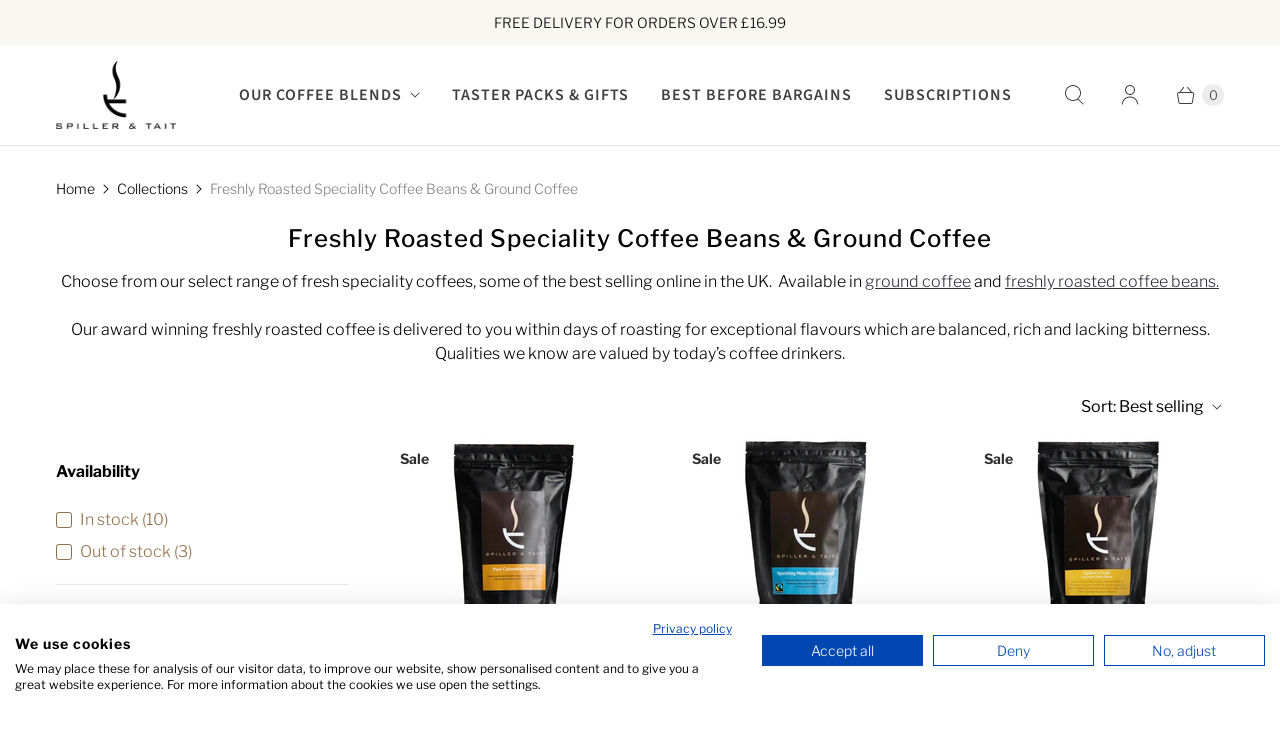

--- FILE ---
content_type: text/html; charset=utf-8
request_url: https://www.spillerandtait.co.uk/collections/frontpage
body_size: 66752
content:
<!DOCTYPE html>
<html lang="en" class="no-js">
  <head>
<!--LOOMI SDK-->
<!--DO NOT EDIT-->
<link rel="preconnect"  href="https://live.visually-io.com/" crossorigin>
<link rel="dns-prefetch" href="https://live.visually-io.com/">
<script>
(()=> {
    const env = 2;
    var store = "spiller-tait.myshopify.com";
    var alias = store.replace(".myshopify.com", "").replaceAll("-", "_").toUpperCase();
    var jitsuKey =  "js.15501313";
    window.loomi_ctx = {...(window.loomi_ctx || {}),storeAlias:alias,jitsuKey,env};
    
    
	
})()
</script>
<link href="https://live.visually-io.com/widgets/vsly-preact.min.js?k=js.15501313&e=2&s=SPILLER_TAIT" rel="preload" as="script">
<script type="text/javascript" src="https://live.visually-io.com/widgets/vsly-preact.min.js?k=js.15501313&e=2&s=SPILLER_TAIT"></script>
<link href="https://live.visually-io.com/cf/SPILLER_TAIT.js" rel="preload" as="script">
<link href="https://live.visually-io.com/v/visually.js" rel="preload" as="script">
<script type="text/javascript" src="https://live.visually-io.com/cf/SPILLER_TAIT.js"></script>
<script type="text/javascript" src="https://live.visually-io.com/v/visually.js"></script>
<script defer type="text/javascript" src="https://live.visually-io.com/v/visually-a.js"></script>
<!--LOOMI SDK-->


    <script src="https://consent.cookiefirst.com/sites/spillerandtait.co.uk-184ca5d6-06cc-4368-b9f5-7467b51c9ae1/consent.js"></script>

    <!-- CookieFirst Shopify privacy API -->
<script src="https://consent.cookiefirst.com/sh-customer-privacy.js" defer></script>
    
    <!-- Google Tag Manager -->
<script>(function(w,d,s,l,i){w[l]=w[l]||[];w[l].push({'gtm.start':
new Date().getTime(),event:'gtm.js'});var f=d.getElementsByTagName(s)[0],
j=d.createElement(s),dl=l!='dataLayer'?'&l='+l:'';j.async=true;j.src=
'https://www.googletagmanager.com/gtm.js?id='+i+dl;f.parentNode.insertBefore(j,f);
})(window,document,'script','dataLayer','GTM-P426K66F');</script>
<!-- End Google Tag Manager -->
    
    <script>
    window.Store = window.Store || {};
    window.Store.id = 15501313;
  </script>
    <meta charset="utf-8">
    <meta http-equiv="cleartype" content="on">
    <meta name="robots" content="index,follow">

    
    <title>Freshly Roasted Speciality Coffee Beans &amp; Ground Coffee - Spiller &amp; Tait Coffee</title>

    
      <meta name="description" content="Choose from our select range of fresh speciality coffees, some of the best-selling on-line in the UK. Available in ground coffee and fresh coffee beans. Our award winning freshly roasted coffee is delivered to you within days of roasting for exceptional flavours which are balanced, rich and lacking bitterness. Qualities we know"/>
    

    

<meta name="author" content="Spiller &amp; Tait Coffee">
<meta property="og:url" content="https://www.spillerandtait.co.uk/collections/frontpage">
<meta property="og:site_name" content="Spiller &amp; Tait Coffee">




  <meta property="og:type" content="product.group">
  <meta property="og:title" content="Freshly Roasted Speciality Coffee Beans &amp; Ground Coffee">
  
    
  <meta property="og:image" content="https://www.spillerandtait.co.uk/cdn/shopifycloud/storefront/assets/no-image-2048-a2addb12_1200x1200.gif">
  <meta property="og:image:secure_url" content="https://www.spillerandtait.co.uk/cdn/shopifycloud/storefront/assets/no-image-2048-a2addb12_1200x1200.gif">
  <meta property="og:image:width" content="">
  <meta property="og:image:height" content="">

  
  
<meta property="og:image" content="http://www.spillerandtait.co.uk/cdn/shop/products/PRODUCT_STILL_PCH_061016_041_600x.jpg?v=1701855977">
    <meta property="og:image:secure_url" content="https://www.spillerandtait.co.uk/cdn/shop/products/PRODUCT_STILL_PCH_061016_041_600x.jpg?v=1701855977">
  



  <meta property="og:description" content="Choose from our select range of fresh speciality coffees, some of the best-selling on-line in the UK. Available in ground coffee and fresh coffee beans. Our award winning freshly roasted coffee is delivered to you within days of roasting for exceptional flavours which are balanced, rich and lacking bitterness. Qualities we know">




<meta name="twitter:card" content="summary">



    
    

    <!-- Mobile Specific Metas -->
    <meta name="HandheldFriendly" content="True">
    <meta name="MobileOptimized" content="320">
    <meta name="viewport" content="width=device-width,initial-scale=1">
    <meta name="theme-color" content="#ffffff">

    <!-- Preconnect Domains -->
    <link rel="preconnect" href="https://cdn.shopify.com" crossorigin>
    <link rel="preconnect" href="https://fonts.shopify.com" crossorigin>
    <link rel="preconnect" href="https://monorail-edge.shopifysvc.com">

    <!-- Preload Assets -->
    <link rel="preload" href="//www.spillerandtait.co.uk/cdn/shop/t/51/assets/theme.css?v=177857095569689270521759343641" as="style">
    <link rel="preload" href="//www.spillerandtait.co.uk/cdn/shop/t/51/assets/retina.js?v=136969227773274876911730727630" as="script">

    <!-- Stylesheets for Retina-->
    <link href="//www.spillerandtait.co.uk/cdn/shop/t/51/assets/theme.css?v=177857095569689270521759343641" rel="stylesheet" type="text/css" media="all" />

    
      <link rel="shortcut icon" type="image/x-icon" href="//www.spillerandtait.co.uk/cdn/shop/files/logo_home_280x_2x_Black_180x180.png?v=1695286656">
      <link rel="apple-touch-icon" href="//www.spillerandtait.co.uk/cdn/shop/files/logo_home_280x_2x_Black_180x180.png?v=1695286656"/>
      <link rel="apple-touch-icon" sizes="72x72" href="//www.spillerandtait.co.uk/cdn/shop/files/logo_home_280x_2x_Black_72x72.png?v=1695286656"/>
      <link rel="apple-touch-icon" sizes="114x114" href="//www.spillerandtait.co.uk/cdn/shop/files/logo_home_280x_2x_Black_114x114.png?v=1695286656"/>
      <link rel="apple-touch-icon" sizes="180x180" href="//www.spillerandtait.co.uk/cdn/shop/files/logo_home_280x_2x_Black_180x180.png?v=1695286656"/>
      <link rel="apple-touch-icon" sizes="228x228" href="//www.spillerandtait.co.uk/cdn/shop/files/logo_home_280x_2x_Black_228x228.png?v=1695286656"/>
    

    <link rel="canonical" href="https://www.spillerandtait.co.uk/collections/frontpage"/>

    
      <script src="//www.spillerandtait.co.uk/cdn/shop/t/51/assets/app.js?v=151285673240108544401730727630" type="text/javascript"></script>
    

    
    <script>
      window.PXUTheme = window.PXUTheme || {};
      window.PXUTheme.version = '7.1.0';
      window.PXUTheme.name = 'Retina';
    </script>
    


    <script>
      
window.PXUTheme = window.PXUTheme || {};


window.PXUTheme.routes = window.PXUTheme.routes || {};
window.PXUTheme.routes.root_url = "/";
window.PXUTheme.routes.cart_url = "/cart";
window.PXUTheme.routes.search_url = "/search";
window.PXUTheme.routes.predictive_search_url = "/search/suggest";
window.PXUTheme.routes.product_recommendations_url = "/recommendations/products";


window.PXUTheme.theme_settings = {};

window.PXUTheme.theme_settings.current_locale = "en";
window.PXUTheme.theme_settings.shop_url = "https://www.spillerandtait.co.uk";


window.PXUTheme.theme_settings.cart_action_type = "ajax";
window.PXUTheme.theme_settings.shipping_calculator = false;


window.PXUTheme.theme_settings.newsletter_popup = false;
window.PXUTheme.theme_settings.newsletter_popup_days = "0";
window.PXUTheme.theme_settings.newsletter_popup_mobile = false;
window.PXUTheme.theme_settings.newsletter_popup_seconds = 4;


window.PXUTheme.theme_settings.enable_autocomplete = true;


window.PXUTheme.theme_settings.free_text = "Coming Soon";
window.PXUTheme.theme_settings.sold_out_options = "selectable";
window.PXUTheme.theme_settings.select_first_available_variant = false;
window.PXUTheme.theme_settings.notify_me_form = false;
window.PXUTheme.theme_settings.show_secondary_media = true;


window.PXUTheme.theme_settings.display_inventory_left = false;
window.PXUTheme.theme_settings.inventory_threshold = 10;
window.PXUTheme.theme_settings.limit_quantity = false;


window.PXUTheme.translation = {};


window.PXUTheme.translation.newsletter_success_text = "Thank you for joining our mailing list!";


window.PXUTheme.translation.contact_field_email = "";


window.PXUTheme.translation.menu = "Menu";


window.PXUTheme.translation.search = "Search";
window.PXUTheme.translation.all_results = "View all results";


window.PXUTheme.translation.agree_to_terms_warning = "You must agree with the terms and conditions to checkout.";
window.PXUTheme.translation.cart_discount = "Discount";
window.PXUTheme.translation.edit_cart = "Edit Cart";
window.PXUTheme.translation.add_to_cart = "Add to Cart";
window.PXUTheme.translation.add_to_cart_success = "Translation missing: en.layout.general.add_to_cart_success";
window.PXUTheme.translation.agree_to_terms_html = "I Agree with the Terms &amp; Conditions";
window.PXUTheme.translation.checkout = "Checkout";
window.PXUTheme.translation.or = "Translation missing: en.layout.general.or";
window.PXUTheme.translation.continue_shopping = "Continue Shopping";
window.PXUTheme.translation.empty_cart = "Your Cart is Empty";
window.PXUTheme.translation.cart_total = "Total";
window.PXUTheme.translation.subtotal = "Subtotal";
window.PXUTheme.translation.cart_notes = "Order Notes";
window.PXUTheme.translation.no_shipping_destination = "We do not ship to this destination.";
window.PXUTheme.translation.additional_rate = "There is one shipping rate available for";
window.PXUTheme.translation.additional_rate_at = "at";
window.PXUTheme.translation.additional_rates_part_1 = "There are";
window.PXUTheme.translation.additional_rates_part_2 = "shipping rates available for";
window.PXUTheme.translation.additional_rates_part_3 = "starting at";



window.PXUTheme.translation.product_add_to_cart_success = "Added";
window.PXUTheme.translation.product_add_to_cart = "Add to Cart";
window.PXUTheme.translation.product_notify_form_email = "Enter your email address...";
window.PXUTheme.translation.product_notify_form_send = "Send";
window.PXUTheme.translation.items_left_count_one = "item left";
window.PXUTheme.translation.items_left_count_other = "items left";
window.PXUTheme.translation.product_sold_out = "Sold Out";
window.PXUTheme.translation.product_unavailable = "Unavailable";
window.PXUTheme.translation.product_notify_form_success = "Thanks! We will notify you when this product becomes available!";
window.PXUTheme.translation.product_from = "from";



window.PXUTheme.media_queries = {};
window.PXUTheme.media_queries.small = window.matchMedia( "(max-width: 480px)" );
window.PXUTheme.media_queries.medium = window.matchMedia( "(max-width: 798px)" );
window.PXUTheme.media_queries.large = window.matchMedia( "(min-width: 799px)" );
window.PXUTheme.media_queries.larger = window.matchMedia( "(min-width: 960px)" );
window.PXUTheme.media_queries.xlarge = window.matchMedia( "(min-width: 1200px)" );
window.PXUTheme.media_queries.ie10 = window.matchMedia( "all and (-ms-high-contrast: none), (-ms-high-contrast: active)" );
window.PXUTheme.media_queries.tablet = window.matchMedia( "only screen and (min-width: 799px) and (max-width: 1024px)" );


window.PXUTheme.device = {};
window.PXUTheme.device.hasTouch = window.matchMedia("(any-pointer: coarse)");
window.PXUTheme.device.hasMouse = window.matchMedia("(any-pointer: fine)");


window.PXUTheme.currency = {};


window.PXUTheme.currency.shop_currency = "GBP";
window.PXUTheme.currency.default_currency = "GBP";
window.PXUTheme.currency.display_format = "money_format";
window.PXUTheme.currency.money_format = "£{{amount}}";
window.PXUTheme.currency.money_format_no_currency = "£{{amount}}";
window.PXUTheme.currency.money_format_currency = "£{{amount}} GBP";
window.PXUTheme.currency.native_multi_currency = false;
window.PXUTheme.currency.iso_code = "GBP";
window.PXUTheme.currency.symbol = "£";
window.PXUTheme.currency.shipping_calculator = false;
    </script>

    <script src="//www.spillerandtait.co.uk/cdn/shop/t/51/assets/retina.js?v=136969227773274876911730727630" defer></script>

    <script>window.performance && window.performance.mark && window.performance.mark('shopify.content_for_header.start');</script><meta name="google-site-verification" content="X0CbpB5Fuc9Nr1Yt7lv9CcVlIdnvwFTBtHaYFIAkHqk">
<meta id="shopify-digital-wallet" name="shopify-digital-wallet" content="/15501313/digital_wallets/dialog">
<meta name="shopify-checkout-api-token" content="73ffbdd05087bd2e3121784275ddf95d">
<meta id="in-context-paypal-metadata" data-shop-id="15501313" data-venmo-supported="false" data-environment="production" data-locale="en_US" data-paypal-v4="true" data-currency="GBP">
<link rel="alternate" type="application/atom+xml" title="Feed" href="/collections/frontpage.atom" />
<link rel="alternate" type="application/json+oembed" href="https://www.spillerandtait.co.uk/collections/frontpage.oembed">
<script async="async" src="/checkouts/internal/preloads.js?locale=en-GB"></script>
<link rel="preconnect" href="https://shop.app" crossorigin="anonymous">
<script async="async" src="https://shop.app/checkouts/internal/preloads.js?locale=en-GB&shop_id=15501313" crossorigin="anonymous"></script>
<script id="apple-pay-shop-capabilities" type="application/json">{"shopId":15501313,"countryCode":"GB","currencyCode":"GBP","merchantCapabilities":["supports3DS"],"merchantId":"gid:\/\/shopify\/Shop\/15501313","merchantName":"Spiller \u0026 Tait Coffee","requiredBillingContactFields":["postalAddress","email","phone"],"requiredShippingContactFields":["postalAddress","email","phone"],"shippingType":"shipping","supportedNetworks":["visa","maestro","masterCard","amex","discover","elo"],"total":{"type":"pending","label":"Spiller \u0026 Tait Coffee","amount":"1.00"},"shopifyPaymentsEnabled":true,"supportsSubscriptions":true}</script>
<script id="shopify-features" type="application/json">{"accessToken":"73ffbdd05087bd2e3121784275ddf95d","betas":["rich-media-storefront-analytics"],"domain":"www.spillerandtait.co.uk","predictiveSearch":true,"shopId":15501313,"locale":"en"}</script>
<script>var Shopify = Shopify || {};
Shopify.shop = "spiller-tait.myshopify.com";
Shopify.locale = "en";
Shopify.currency = {"active":"GBP","rate":"1.0"};
Shopify.country = "GB";
Shopify.theme = {"name":"S\u0026T Bold Updated 01\/12\/23-backup","id":173975175548,"schema_name":"Retina","schema_version":"7.1.0","theme_store_id":601,"role":"main"};
Shopify.theme.handle = "null";
Shopify.theme.style = {"id":null,"handle":null};
Shopify.cdnHost = "www.spillerandtait.co.uk/cdn";
Shopify.routes = Shopify.routes || {};
Shopify.routes.root = "/";</script>
<script type="module">!function(o){(o.Shopify=o.Shopify||{}).modules=!0}(window);</script>
<script>!function(o){function n(){var o=[];function n(){o.push(Array.prototype.slice.apply(arguments))}return n.q=o,n}var t=o.Shopify=o.Shopify||{};t.loadFeatures=n(),t.autoloadFeatures=n()}(window);</script>
<script>
  window.ShopifyPay = window.ShopifyPay || {};
  window.ShopifyPay.apiHost = "shop.app\/pay";
  window.ShopifyPay.redirectState = null;
</script>
<script id="shop-js-analytics" type="application/json">{"pageType":"collection"}</script>
<script defer="defer" async type="module" src="//www.spillerandtait.co.uk/cdn/shopifycloud/shop-js/modules/v2/client.init-shop-cart-sync_COMZFrEa.en.esm.js"></script>
<script defer="defer" async type="module" src="//www.spillerandtait.co.uk/cdn/shopifycloud/shop-js/modules/v2/chunk.common_CdXrxk3f.esm.js"></script>
<script type="module">
  await import("//www.spillerandtait.co.uk/cdn/shopifycloud/shop-js/modules/v2/client.init-shop-cart-sync_COMZFrEa.en.esm.js");
await import("//www.spillerandtait.co.uk/cdn/shopifycloud/shop-js/modules/v2/chunk.common_CdXrxk3f.esm.js");

  window.Shopify.SignInWithShop?.initShopCartSync?.({"fedCMEnabled":true,"windoidEnabled":true});

</script>
<script>
  window.Shopify = window.Shopify || {};
  if (!window.Shopify.featureAssets) window.Shopify.featureAssets = {};
  window.Shopify.featureAssets['shop-js'] = {"shop-cart-sync":["modules/v2/client.shop-cart-sync_CRSPkpKa.en.esm.js","modules/v2/chunk.common_CdXrxk3f.esm.js"],"shop-button":["modules/v2/client.shop-button_B6dBoDg5.en.esm.js","modules/v2/chunk.common_CdXrxk3f.esm.js"],"init-windoid":["modules/v2/client.init-windoid_hXardXh0.en.esm.js","modules/v2/chunk.common_CdXrxk3f.esm.js"],"shop-cash-offers":["modules/v2/client.shop-cash-offers_p6Pw3nax.en.esm.js","modules/v2/chunk.common_CdXrxk3f.esm.js","modules/v2/chunk.modal_C89cmTvN.esm.js"],"init-fed-cm":["modules/v2/client.init-fed-cm_DO1JVZ96.en.esm.js","modules/v2/chunk.common_CdXrxk3f.esm.js"],"init-shop-email-lookup-coordinator":["modules/v2/client.init-shop-email-lookup-coordinator_jpxQlUsx.en.esm.js","modules/v2/chunk.common_CdXrxk3f.esm.js"],"shop-toast-manager":["modules/v2/client.shop-toast-manager_C-K0q6-t.en.esm.js","modules/v2/chunk.common_CdXrxk3f.esm.js"],"shop-login-button":["modules/v2/client.shop-login-button_BHRMsoBb.en.esm.js","modules/v2/chunk.common_CdXrxk3f.esm.js","modules/v2/chunk.modal_C89cmTvN.esm.js"],"pay-button":["modules/v2/client.pay-button_CRuQ9trT.en.esm.js","modules/v2/chunk.common_CdXrxk3f.esm.js"],"init-shop-cart-sync":["modules/v2/client.init-shop-cart-sync_COMZFrEa.en.esm.js","modules/v2/chunk.common_CdXrxk3f.esm.js"],"init-customer-accounts-sign-up":["modules/v2/client.init-customer-accounts-sign-up_Q1yheB3t.en.esm.js","modules/v2/client.shop-login-button_BHRMsoBb.en.esm.js","modules/v2/chunk.common_CdXrxk3f.esm.js","modules/v2/chunk.modal_C89cmTvN.esm.js"],"avatar":["modules/v2/client.avatar_BTnouDA3.en.esm.js"],"init-customer-accounts":["modules/v2/client.init-customer-accounts_B5rMd0lj.en.esm.js","modules/v2/client.shop-login-button_BHRMsoBb.en.esm.js","modules/v2/chunk.common_CdXrxk3f.esm.js","modules/v2/chunk.modal_C89cmTvN.esm.js"],"init-shop-for-new-customer-accounts":["modules/v2/client.init-shop-for-new-customer-accounts_BNQiNx4m.en.esm.js","modules/v2/client.shop-login-button_BHRMsoBb.en.esm.js","modules/v2/chunk.common_CdXrxk3f.esm.js","modules/v2/chunk.modal_C89cmTvN.esm.js"],"checkout-modal":["modules/v2/client.checkout-modal_DtXVhFgQ.en.esm.js","modules/v2/chunk.common_CdXrxk3f.esm.js","modules/v2/chunk.modal_C89cmTvN.esm.js"],"shop-follow-button":["modules/v2/client.shop-follow-button_CV5C02lv.en.esm.js","modules/v2/chunk.common_CdXrxk3f.esm.js","modules/v2/chunk.modal_C89cmTvN.esm.js"],"shop-login":["modules/v2/client.shop-login_Bz_Zm_XZ.en.esm.js","modules/v2/chunk.common_CdXrxk3f.esm.js","modules/v2/chunk.modal_C89cmTvN.esm.js"],"lead-capture":["modules/v2/client.lead-capture_CmGCXBh3.en.esm.js","modules/v2/chunk.common_CdXrxk3f.esm.js","modules/v2/chunk.modal_C89cmTvN.esm.js"],"payment-terms":["modules/v2/client.payment-terms_D7XnU2ez.en.esm.js","modules/v2/chunk.common_CdXrxk3f.esm.js","modules/v2/chunk.modal_C89cmTvN.esm.js"]};
</script>
<script>(function() {
  var isLoaded = false;
  function asyncLoad() {
    if (isLoaded) return;
    isLoaded = true;
    var urls = ["https:\/\/d26ky332zktp97.cloudfront.net\/shops\/du2HKhWhQEA3QmADh\/colibrius-m.js?shop=spiller-tait.myshopify.com"];
    for (var i = 0; i < urls.length; i++) {
      var s = document.createElement('script');
      s.type = 'text/javascript';
      s.async = true;
      s.src = urls[i];
      var x = document.getElementsByTagName('script')[0];
      x.parentNode.insertBefore(s, x);
    }
  };
  if(window.attachEvent) {
    window.attachEvent('onload', asyncLoad);
  } else {
    window.addEventListener('load', asyncLoad, false);
  }
})();</script>
<script id="__st">var __st={"a":15501313,"offset":0,"reqid":"8390e44d-35af-4b60-9de6-b513af660aa3-1762889254","pageurl":"www.spillerandtait.co.uk\/collections\/frontpage","u":"9c42d13dc86d","p":"collection","rtyp":"collection","rid":236059077};</script>
<script>window.ShopifyPaypalV4VisibilityTracking = true;</script>
<script id="captcha-bootstrap">!function(){'use strict';const t='contact',e='account',n='new_comment',o=[[t,t],['blogs',n],['comments',n],[t,'customer']],c=[[e,'customer_login'],[e,'guest_login'],[e,'recover_customer_password'],[e,'create_customer']],r=t=>t.map((([t,e])=>`form[action*='/${t}']:not([data-nocaptcha='true']) input[name='form_type'][value='${e}']`)).join(','),a=t=>()=>t?[...document.querySelectorAll(t)].map((t=>t.form)):[];function s(){const t=[...o],e=r(t);return a(e)}const i='password',u='form_key',d=['recaptcha-v3-token','g-recaptcha-response','h-captcha-response',i],f=()=>{try{return window.sessionStorage}catch{return}},m='__shopify_v',_=t=>t.elements[u];function p(t,e,n=!1){try{const o=window.sessionStorage,c=JSON.parse(o.getItem(e)),{data:r}=function(t){const{data:e,action:n}=t;return t[m]||n?{data:e,action:n}:{data:t,action:n}}(c);for(const[e,n]of Object.entries(r))t.elements[e]&&(t.elements[e].value=n);n&&o.removeItem(e)}catch(o){console.error('form repopulation failed',{error:o})}}const l='form_type',E='cptcha';function T(t){t.dataset[E]=!0}const w=window,h=w.document,L='Shopify',v='ce_forms',y='captcha';let A=!1;((t,e)=>{const n=(g='f06e6c50-85a8-45c8-87d0-21a2b65856fe',I='https://cdn.shopify.com/shopifycloud/storefront-forms-hcaptcha/ce_storefront_forms_captcha_hcaptcha.v1.5.2.iife.js',D={infoText:'Protected by hCaptcha',privacyText:'Privacy',termsText:'Terms'},(t,e,n)=>{const o=w[L][v],c=o.bindForm;if(c)return c(t,g,e,D).then(n);var r;o.q.push([[t,g,e,D],n]),r=I,A||(h.body.append(Object.assign(h.createElement('script'),{id:'captcha-provider',async:!0,src:r})),A=!0)});var g,I,D;w[L]=w[L]||{},w[L][v]=w[L][v]||{},w[L][v].q=[],w[L][y]=w[L][y]||{},w[L][y].protect=function(t,e){n(t,void 0,e),T(t)},Object.freeze(w[L][y]),function(t,e,n,w,h,L){const[v,y,A,g]=function(t,e,n){const i=e?o:[],u=t?c:[],d=[...i,...u],f=r(d),m=r(i),_=r(d.filter((([t,e])=>n.includes(e))));return[a(f),a(m),a(_),s()]}(w,h,L),I=t=>{const e=t.target;return e instanceof HTMLFormElement?e:e&&e.form},D=t=>v().includes(t);t.addEventListener('submit',(t=>{const e=I(t);if(!e)return;const n=D(e)&&!e.dataset.hcaptchaBound&&!e.dataset.recaptchaBound,o=_(e),c=g().includes(e)&&(!o||!o.value);(n||c)&&t.preventDefault(),c&&!n&&(function(t){try{if(!f())return;!function(t){const e=f();if(!e)return;const n=_(t);if(!n)return;const o=n.value;o&&e.removeItem(o)}(t);const e=Array.from(Array(32),(()=>Math.random().toString(36)[2])).join('');!function(t,e){_(t)||t.append(Object.assign(document.createElement('input'),{type:'hidden',name:u})),t.elements[u].value=e}(t,e),function(t,e){const n=f();if(!n)return;const o=[...t.querySelectorAll(`input[type='${i}']`)].map((({name:t})=>t)),c=[...d,...o],r={};for(const[a,s]of new FormData(t).entries())c.includes(a)||(r[a]=s);n.setItem(e,JSON.stringify({[m]:1,action:t.action,data:r}))}(t,e)}catch(e){console.error('failed to persist form',e)}}(e),e.submit())}));const S=(t,e)=>{t&&!t.dataset[E]&&(n(t,e.some((e=>e===t))),T(t))};for(const o of['focusin','change'])t.addEventListener(o,(t=>{const e=I(t);D(e)&&S(e,y())}));const B=e.get('form_key'),M=e.get(l),P=B&&M;t.addEventListener('DOMContentLoaded',(()=>{const t=y();if(P)for(const e of t)e.elements[l].value===M&&p(e,B);[...new Set([...A(),...v().filter((t=>'true'===t.dataset.shopifyCaptcha))])].forEach((e=>S(e,t)))}))}(h,new URLSearchParams(w.location.search),n,t,e,['guest_login'])})(!0,!0)}();</script>
<script integrity="sha256-52AcMU7V7pcBOXWImdc/TAGTFKeNjmkeM1Pvks/DTgc=" data-source-attribution="shopify.loadfeatures" defer="defer" src="//www.spillerandtait.co.uk/cdn/shopifycloud/storefront/assets/storefront/load_feature-81c60534.js" crossorigin="anonymous"></script>
<script crossorigin="anonymous" defer="defer" src="//www.spillerandtait.co.uk/cdn/shopifycloud/storefront/assets/shopify_pay/storefront-65b4c6d7.js?v=20250812"></script>
<script data-source-attribution="shopify.dynamic_checkout.dynamic.init">var Shopify=Shopify||{};Shopify.PaymentButton=Shopify.PaymentButton||{isStorefrontPortableWallets:!0,init:function(){window.Shopify.PaymentButton.init=function(){};var t=document.createElement("script");t.src="https://www.spillerandtait.co.uk/cdn/shopifycloud/portable-wallets/latest/portable-wallets.en.js",t.type="module",document.head.appendChild(t)}};
</script>
<script data-source-attribution="shopify.dynamic_checkout.buyer_consent">
  function portableWalletsHideBuyerConsent(e){var t=document.getElementById("shopify-buyer-consent"),n=document.getElementById("shopify-subscription-policy-button");t&&n&&(t.classList.add("hidden"),t.setAttribute("aria-hidden","true"),n.removeEventListener("click",e))}function portableWalletsShowBuyerConsent(e){var t=document.getElementById("shopify-buyer-consent"),n=document.getElementById("shopify-subscription-policy-button");t&&n&&(t.classList.remove("hidden"),t.removeAttribute("aria-hidden"),n.addEventListener("click",e))}window.Shopify?.PaymentButton&&(window.Shopify.PaymentButton.hideBuyerConsent=portableWalletsHideBuyerConsent,window.Shopify.PaymentButton.showBuyerConsent=portableWalletsShowBuyerConsent);
</script>
<script data-source-attribution="shopify.dynamic_checkout.cart.bootstrap">document.addEventListener("DOMContentLoaded",(function(){function t(){return document.querySelector("shopify-accelerated-checkout-cart, shopify-accelerated-checkout")}if(t())Shopify.PaymentButton.init();else{new MutationObserver((function(e,n){t()&&(Shopify.PaymentButton.init(),n.disconnect())})).observe(document.body,{childList:!0,subtree:!0})}}));
</script>
<link id="shopify-accelerated-checkout-styles" rel="stylesheet" media="screen" href="https://www.spillerandtait.co.uk/cdn/shopifycloud/portable-wallets/latest/accelerated-checkout-backwards-compat.css" crossorigin="anonymous">
<style id="shopify-accelerated-checkout-cart">
        #shopify-buyer-consent {
  margin-top: 1em;
  display: inline-block;
  width: 100%;
}

#shopify-buyer-consent.hidden {
  display: none;
}

#shopify-subscription-policy-button {
  background: none;
  border: none;
  padding: 0;
  text-decoration: underline;
  font-size: inherit;
  cursor: pointer;
}

#shopify-subscription-policy-button::before {
  box-shadow: none;
}

      </style>

<script>window.performance && window.performance.mark && window.performance.mark('shopify.content_for_header.end');</script>

    <script>
      document.documentElement.className=document.documentElement.className.replace(/\bno-js\b/,'js');
      if(window.Shopify&&window.Shopify.designMode)document.documentElement.className+=' in-theme-editor';
    </script>

    <script src="//www.spillerandtait.co.uk/cdn/shop/t/51/assets/bsub.js?v=130218984598036474621730727630" type="text/javascript"></script>
    <link href="//www.spillerandtait.co.uk/cdn/shop/t/51/assets/bsub.css?v=141396936270239151841730727630" rel="stylesheet" type="text/css" media="all" />
<script>
    // empty script tag to work around a platform issue where attributes of first script in file are scrubbed
</script>

<script id="bold-subscriptions-script" type="text/javascript">
    window.BOLD = window.BOLD || {};
    window.BOLD.subscriptions = window.BOLD.subscriptions || {};
    window.BOLD.subscriptions.config = window.BOLD.subscriptions.config || {};
    window.BOLD.subscriptions.config.legacyAssetsLoaded = true;

    if (!window.BOLD.subscriptions.config.isAppEmbedEnabled) {
        window.BOLD.subscriptions.classes = window.BOLD.subscriptions.classes || {};
        window.BOLD.subscriptions.patches = window.BOLD.subscriptions.patches || {};
        window.BOLD.subscriptions.patches.maxCheckoutRetries = window.BOLD.subscriptions.patches.maxCheckoutRetries || 200;
        window.BOLD.subscriptions.patches.currentCheckoutRetries = window.BOLD.subscriptions.patches.currentCheckoutRetries || 0;
        window.BOLD.subscriptions.patches.maxCashierPatchAttempts = window.BOLD.subscriptions.patches.maxCashierPatchAttempts || 200;
        window.BOLD.subscriptions.patches.currentCashierPatchAttempts = window.BOLD.subscriptions.patches.currentCashierPatchAttempts || 0;
        window.BOLD.subscriptions.config.platform = 'shopify';
        window.BOLD.subscriptions.config.shopDomain = 'spiller-tait.myshopify.com';
        window.BOLD.subscriptions.config.customDomain = 'www.spillerandtait.co.uk';
        window.BOLD.subscriptions.config.shopIdentifier = '15501313';
                    window.BOLD.subscriptions.config.appUrl = 'https://sub.boldapps.net';
        window.BOLD.subscriptions.config.currencyCode = 'GBP';
        window.BOLD.subscriptions.config.checkoutType = 'shopify';
        window.BOLD.subscriptions.config.currencyFormat = "\u00a3\u0026#123;\u0026#123;amount}}";
        window.BOLD.subscriptions.config.shopCurrencies = [{"id":6264,"currency":"GBP","currency_format":"\u0026pound;\u0026#123;\u0026#123;amount}}","created_at":"2023-12-05 20:13:30","updated_at":"2023-12-05 20:13:30"}];
        window.BOLD.subscriptions.config.shopSettings = {"allow_msp_cancellation":true,"allow_msp_prepaid_renewal":true,"customer_can_pause_subscription":true,"customer_can_change_next_order_date":true,"customer_can_change_order_frequency":true,"customer_can_create_an_additional_order":false,"customer_can_use_passwordless_login":false,"customer_passwordless_login_redirect":false,"customer_can_add_products_to_existing_subscriptions":true,"show_currency_code":true,"stored_payment_method_policy":"required","customer_portal_path":null};
        window.BOLD.subscriptions.config.customerLoginPath = null;

        // TODO: Remove the isset with BS2-4659_improve_large_group_selection
                    window.BOLD.subscriptions.config.loadSubscriptionGroupFrom = 'default';
                                window.BOLD.subscriptions.config.loadSubscriptionGroupFromTypes = {"DEFAULT":"default","BSUB_API":"bsub_api"};
                    window.BOLD.subscriptions.config.cashierPluginOnlyMode = window.BOLD.subscriptions.config.cashierPluginOnlyMode || false;
        if (window.BOLD.subscriptions.config.waitForCheckoutLoader === undefined) {
            window.BOLD.subscriptions.config.waitForCheckoutLoader = true;
        }

        window.BOLD.subscriptions.config.addToCartFormSelectors = window.BOLD.subscriptions.config.addToCartFormSelectors || [];
        window.BOLD.subscriptions.config.addToCartButtonSelectors = window.BOLD.subscriptions.config.addToCartButtonSelectors || [];
        window.BOLD.subscriptions.config.widgetInsertBeforeSelectors = window.BOLD.subscriptions.config.widgetInsertBeforeSelectors || [];
        window.BOLD.subscriptions.config.quickAddToCartButtonSelectors = window.BOLD.subscriptions.config.quickAddToCartButtonSelectors || [];
        window.BOLD.subscriptions.config.cartElementSelectors = window.BOLD.subscriptions.config.cartElementSelectors || [];
        window.BOLD.subscriptions.config.cartTotalElementSelectors = window.BOLD.subscriptions.config.cartTotalElementSelectors || [];
        window.BOLD.subscriptions.config.lineItemSelectors = window.BOLD.subscriptions.config.lineItemSelectors || [];
        window.BOLD.subscriptions.config.lineItemNameSelectors = window.BOLD.subscriptions.config.lineItemNameSelectors || [];
        window.BOLD.subscriptions.config.checkoutButtonSelectors = window.BOLD.subscriptions.config.checkoutButtonSelectors || [];

        window.BOLD.subscriptions.config.featureFlags = window.BOLD.subscriptions.config.featureFlags || ["BE-1563-direct-checkout-url","BE-1641-throttle-requests-to-bold-platform","BS2-4293-skip-tx-fee-eq-zero","BE-1393-relocate-prepaid-metadata","BE-1614-use-seletedDate-for-offset","BE-1511-use-bold-platform-prepaid","BE-1642-bold-checkout-line-item-price"];
        window.BOLD.subscriptions.config.subscriptionProcessingFrequency = '60';
        window.BOLD.subscriptions.config.requireMSPInitialLoadingMessage = true;
        window.BOLD.subscriptions.data = window.BOLD.subscriptions.data || {};

        // Interval text markup template
        window.BOLD.subscriptions.config.lineItemPropertyListSelectors = window.BOLD.subscriptions.config.lineItemPropertyListSelectors || [];
        window.BOLD.subscriptions.config.lineItemPropertyListSelectors.push('dl.definitionList');
        window.BOLD.subscriptions.config.lineItemPropertyListTemplate = window.BOLD.subscriptions.config.lineItemPropertyListTemplate || '<dl class="definitionList"></dl>';
        window.BOLD.subscriptions.config.lineItemPropertyTemplate = window.BOLD.subscriptions.config.lineItemPropertyTemplate || '<dt class="definitionList-key">\:</dt><dd class="definitionList-value">\</dd>';

        // Discount text markup template
        window.BOLD.subscriptions.config.discountItemTemplate = window.BOLD.subscriptions.config.discountItemTemplate || '<div class="bold-subscriptions-discount"><div class="bold-subscriptions-discount__details">\</div><div class="bold-subscriptions-discount__total">\</div></div>';


        // Constants in XMLHttpRequest are not reliable, so we will create our own
        // reference: https://developer.mozilla.org/en-US/docs/Web/API/XMLHttpRequest/readyState
        window.BOLD.subscriptions.config.XMLHttpRequest = {
            UNSENT:0,            // Client has been created. open() not called yet.
            OPENED: 1,           // open() has been called.
            HEADERS_RECEIVED: 2, // send() has been called, and headers and status are available.
            LOADING: 3,          // Downloading; responseText holds partial data.
            DONE: 4              // The operation is complete.
        };

        window.BOLD.subscriptions.config.assetBaseUrl = 'https://sub.boldapps.net';
        if (window.localStorage && window.localStorage.getItem('boldSubscriptionsAssetBaseUrl')) {
            window.BOLD.subscriptions.config.assetBaseUrl = window.localStorage.getItem('boldSubscriptionsAssetBaseUrl')
        }

        window.BOLD.subscriptions.data.subscriptionGroups = [];
        if (localStorage && localStorage.getItem('boldSubscriptionsSubscriptionGroups')) {
            window.BOLD.subscriptions.data.subscriptionGroups = JSON.parse(localStorage.getItem('boldSubscriptionsSubscriptionGroups'));
        } else {
            window.BOLD.subscriptions.data.subscriptionGroups = [{"id":36089,"billing_rules":[{"id":82010,"subscription_group_id":36089,"interval_name":"Every 2 Weeks","billing_rule":"FREQ=WEEKLY;INTERVAL=2","custom_billing_rule":""},{"id":82012,"subscription_group_id":36089,"interval_name":"Every 6 Weeks","billing_rule":"FREQ=WEEKLY;INTERVAL=6","custom_billing_rule":""},{"id":82530,"subscription_group_id":36089,"interval_name":"Every Week","billing_rule":"FREQ=WEEKLY;INTERVAL=12","custom_billing_rule":""},{"id":82531,"subscription_group_id":36089,"interval_name":"Every 3 Weeks","billing_rule":"FREQ=WEEKLY;INTERVAL=3","custom_billing_rule":""},{"id":82532,"subscription_group_id":36089,"interval_name":"Every 4 Weeks","billing_rule":"FREQ=WEEKLY;INTERVAL=4","custom_billing_rule":""},{"id":82533,"subscription_group_id":36089,"interval_name":"Every 5 Weeks","billing_rule":"FREQ=WEEKLY;INTERVAL=5","custom_billing_rule":""},{"id":82534,"subscription_group_id":36089,"interval_name":"Every 7 Weeks","billing_rule":"FREQ=WEEKLY;INTERVAL=7","custom_billing_rule":""},{"id":82535,"subscription_group_id":36089,"interval_name":"Every 8 Weeks","billing_rule":"FREQ=WEEKLY;INTERVAL=8","custom_billing_rule":""},{"id":82536,"subscription_group_id":36089,"interval_name":"Every 9 Weeks","billing_rule":"FREQ=WEEKLY;INTERVAL=9","custom_billing_rule":""},{"id":82537,"subscription_group_id":36089,"interval_name":"Every 10 Weeks","billing_rule":"FREQ=WEEKLY;INTERVAL=10","custom_billing_rule":""},{"id":82538,"subscription_group_id":36089,"interval_name":"Every 11 Weeks","billing_rule":"FREQ=WEEKLY;INTERVAL=11","custom_billing_rule":""},{"id":82539,"subscription_group_id":36089,"interval_name":"Every 12 Weeks","billing_rule":"FREQ=WEEKLY;INTERVAL=12","custom_billing_rule":""}],"is_subscription_only":false,"allow_prepaid":false,"is_prepaid_only":false,"should_continue_prepaid":true,"continue_prepaid_type":"as_prepaid","prepaid_durations":[{"id":35597,"subscription_group_id":36089,"total_duration":1,"discount_type":"percentage","discount_value":0}],"selection_options":[{"platform_entity_id":"6790705861"},{"platform_entity_id":"7355986693"},{"platform_entity_id":"6498167749"},{"platform_entity_id":"6790716037"},{"platform_entity_id":"6790719685"},{"platform_entity_id":"6502717189"},{"platform_entity_id":"496163913758"},{"platform_entity_id":"542091444254"},{"platform_entity_id":"542046945310"}],"discount_type":"percentage","percent_discount":5,"fixed_discount":0,"can_add_to_cart":true}];
        }

        window.BOLD.subscriptions.isFeatureFlagEnabled = function (featureFlag) {
            for (var i = 0; i < window.BOLD.subscriptions.config.featureFlags.length; i++) {
                if (window.BOLD.subscriptions.config.featureFlags[i] === featureFlag){
                    return true;
                }
            }
            return false;
        }

        window.BOLD.subscriptions.logger = {
            tag: "bold_subscriptions",
            // the bold subscriptions log level
            // 0 - errors (default)
            // 1 - warnings + errors
            // 2 - info + warnings + errors
            // use window.localStorage.setItem('boldSubscriptionsLogLevel', x) to set the log level
            levels: {
                ERROR: 0,
                WARN: 1,
                INFO: 2,
            },
            level: parseInt((window.localStorage && window.localStorage.getItem('boldSubscriptionsLogLevel')) || "0", 10),
            _log: function(callArgs, level) {
                if (!window.console) {
                    return null;
                }

                if (window.BOLD.subscriptions.logger.level < level) {
                    return;
                }

                var params = Array.prototype.slice.call(callArgs);
                params.unshift(window.BOLD.subscriptions.logger.tag);

                switch (level) {
                    case window.BOLD.subscriptions.logger.levels.INFO:
                        console.info.apply(null, params);
                        return;
                    case window.BOLD.subscriptions.logger.levels.WARN:
                        console.warn.apply(null, params);
                        return;
                    case window.BOLD.subscriptions.logger.levels.ERROR:
                        console.error.apply(null, params);
                        return;
                    default:
                        console.log.apply(null, params);
                        return;
                }
            },
            info: function() {
                window.BOLD.subscriptions.logger._log(arguments, window.BOLD.subscriptions.logger.levels.INFO);
            },
            warn: function() {
                window.BOLD.subscriptions.logger._log(arguments, window.BOLD.subscriptions.logger.levels.WARN);
            },
            error: function() {
                window.BOLD.subscriptions.logger._log(arguments, window.BOLD.subscriptions.logger.levels.ERROR);
            }
        }

        window.BOLD.subscriptions.shouldLoadSubscriptionGroupFromAPI = function() {
            return window.BOLD.subscriptions.config.loadSubscriptionGroupFrom === window.BOLD.subscriptions.config.loadSubscriptionGroupFromTypes['BSUB_API'];
        }

        window.BOLD.subscriptions.getSubscriptionGroupFromProductId = function (productId) {
            var data = window.BOLD.subscriptions.data;
            var foundGroup = null;
            for (var i = 0; i < data.subscriptionGroups.length; i += 1) {
                var subscriptionGroup = data.subscriptionGroups[i];
                for (var j = 0; j < subscriptionGroup.selection_options.length; j += 1) {
                    var selectionOption = subscriptionGroup.selection_options[j];
                    if (selectionOption.platform_entity_id === productId.toString()) {
                        foundGroup = subscriptionGroup;
                        break;
                    }
                }
                if (foundGroup) {
                    break;
                }
            }
            return foundGroup;
        };

        window.BOLD.subscriptions.getSubscriptionGroupById = function(subGroupId) {
            var subscriptionGroups = window.BOLD.subscriptions.data.subscriptionGroups;

            for (var i = 0; i < subscriptionGroups.length; i += 1) {
                var subGroup = subscriptionGroups[i];
                if (subGroup.id === subGroupId) {
                    return subGroup;
                }
            }

            return null;
        };

        window.BOLD.subscriptions.addSubscriptionGroup = function (subscriptionGroup) {
            if(!window.BOLD.subscriptions.getSubscriptionGroupById(subscriptionGroup.id))
            {
                window.BOLD.subscriptions.data.subscriptionGroups.push(subscriptionGroup);
            }
        }

        window.BOLD.subscriptions.getSubscriptionGroupPrepaidDurationById = function(subscriptionGroupId, prepaidDurationId) {
            var subscriptionGroup = window.BOLD.subscriptions.getSubscriptionGroupById(subscriptionGroupId);

            if (
                !subscriptionGroup
                || !subscriptionGroup.prepaid_durations
                || !subscriptionGroup.prepaid_durations.length
            ) {
                return null;
            }

            for (var i = 0; i < subscriptionGroup.prepaid_durations.length; i++) {
                var prepaidDuration = subscriptionGroup.prepaid_durations[i];
                if (prepaidDuration.id === prepaidDurationId) {
                    return prepaidDuration;
                }
            }

            return null;
        }

        window.BOLD.subscriptions.getSubscriptionGroupBillingRuleById = function(subGroup, billingRuleId) {
            for (var i = 0; i < subGroup.billing_rules.length; i += 1) {
                var billingRule = subGroup.billing_rules[i];
                if (billingRule.id === billingRuleId) {
                    return billingRule;
                }
            }

            return null;
        };

        window.BOLD.subscriptions.toggleDisabledAddToCartButtons = function(d) {
            var addToCartForms = document.querySelectorAll(window.BOLD.subscriptions.config.addToCartFormSelectors.join(','));
            var disable = !!d;
            for (var i = 0; i < addToCartForms.length; i++) {
                var addToCartForm = addToCartForms[i];
                var productId = window.BOLD.subscriptions.getProductIdFromAddToCartForm(addToCartForm);
                var subscriptionGroup = window.BOLD.subscriptions.getSubscriptionGroupFromProductId(productId);

                if(window.BOLD.subscriptions.isFeatureFlagEnabled('BS2-4659_improve_large_group_selection') ) {
                    if (subscriptionGroup || window.BOLD.subscriptions.shouldLoadSubscriptionGroupFromAPI()) {
                        var addToCartButtons = addToCartForm.querySelectorAll(window.BOLD.subscriptions.config.addToCartButtonSelectors.join(','));
                        for (var j = 0; j < addToCartButtons.length; j++) {
                            var addToCartButton = addToCartButtons[j];
                            var toggleAction = disable ?  addToCartButton.setAttribute : addToCartButton.removeAttribute;

                            addToCartButton.disabled = disable;
                            toggleAction.call(addToCartButton, 'data-disabled-by-subscriptions', disable);
                        }
                    }
                } else {
                    if (subscriptionGroup) {
                        var addToCartButtons = addToCartForm.querySelectorAll(window.BOLD.subscriptions.config.addToCartButtonSelectors.join(','));
                        for (var j = 0; j < addToCartButtons.length; j++) {
                            var addToCartButton = addToCartButtons[j];
                            var toggleAction = disable ?  addToCartButton.setAttribute : addToCartButton.removeAttribute;

                            addToCartButton.disabled = disable;
                            toggleAction.call(addToCartButton, 'data-disabled-by-subscriptions', disable);
                        }
                    }
                }

            }
        };

        window.BOLD.subscriptions.disableAddToCartButtons = function () {
            // only disable the add to cart buttons if the app isn't loaded yet
            if (!window.BOLD.subscriptions.app) {
                window.BOLD.subscriptions.toggleDisabledAddToCartButtons(true);
            } else {
                window.BOLD.subscriptions.enableAddToCartButtons();
            }
        };

        window.BOLD.subscriptions.enableAddToCartButtons = function () {
            document.removeEventListener('click', window.BOLD.subscriptions.preventSubscriptionAddToCart);
            window.BOLD.subscriptions.toggleDisabledAddToCartButtons(false);
        };

        window.BOLD.subscriptions.toggleDisabledCheckoutButtons = function(d) {
            var checkoutButtons = document.querySelectorAll(window.BOLD.subscriptions.config.checkoutButtonSelectors.join(','));
            var disable = !!d;
            for (var i = 0; i < checkoutButtons.length; i++) {
                var checkoutButton = checkoutButtons[i];
                var toggleAction = disable ? checkoutButton.setAttribute : checkoutButton.removeAttribute;

                checkoutButton.disabled = disable;
                toggleAction.call(checkoutButton, 'data-disabled-by-subscriptions', disable);
            }
        }

        window.BOLD.subscriptions.disableCheckoutButtons = function() {
            // only disable the checkout buttons if the app isn't loaded yet
            if (!window.BOLD.subscriptions.app) {
                window.BOLD.subscriptions.toggleDisabledCheckoutButtons(true);
            } else {
                window.BOLD.subscriptions.enableCheckoutButtons();
            }
        }

        window.BOLD.subscriptions.enableCheckoutButtons = function() {
            document.removeEventListener('click', window.BOLD.subscriptions.preventCheckout);
            window.BOLD.subscriptions.toggleDisabledCheckoutButtons(false);
        }

        window.BOLD.subscriptions.hasSuccessfulAddToCarts = function() {
            if (typeof(Storage) !== "undefined") {
                var successfulAddToCarts = JSON.parse(
                    window.localStorage.getItem('boldSubscriptionsSuccessfulAddToCarts') || '[]'
                );
                if (successfulAddToCarts.length > 0) {
                    return true;
                }
            }

            return false;
        }

        window.BOLD.subscriptions.hasPendingAddToCarts = function() {
            if (typeof(Storage) !== "undefined") {
                var pendingAddToCarts = JSON.parse(
                    window.localStorage.getItem('boldSubscriptionsPendingAddToCarts') || '[]'
                );
                if (pendingAddToCarts.length > 0) {
                    return true;
                }
            }

            return false;
        }

        window.BOLD.subscriptions.addJSAsset = function(src, deferred) {
            var scriptTag = document.getElementById('bold-subscriptions-script');
            var jsElement = document.createElement('script');
            jsElement.type = 'text/javascript';
            jsElement.src = src;
            if (deferred) {
                jsElement.defer = true;
            }
            scriptTag.parentNode.insertBefore(jsElement, scriptTag);
        };

        window.BOLD.subscriptions.addCSSAsset = function(href) {
            var scriptTag = document.getElementById('bold-subscriptions-script');
            var cssElement = document.createElement('link');
            cssElement.href = href;
            cssElement.rel = 'stylesheet';
            scriptTag.parentNode.insertBefore(cssElement, scriptTag);
        };

        window.BOLD.subscriptions.loadStorefrontAssets = function loadStorefrontAssets() {
            var assets = window.BOLD.subscriptions.config.assets;
            window.BOLD.subscriptions.addCSSAsset(window.BOLD.subscriptions.config.assetBaseUrl + '/static/' + assets['storefront.css']);
            window.BOLD.subscriptions.addJSAsset(window.BOLD.subscriptions.config.assetBaseUrl + '/static/' + assets['storefront.js'], false);
        };

        window.BOLD.subscriptions.loadCustomerPortalAssets = function loadCustomerPortalAssets() {
            var assets = window.BOLD.subscriptions.config.assets;
            window.BOLD.subscriptions.addCSSAsset(window.BOLD.subscriptions.config.assetBaseUrl + '/static/' + assets['customer_portal.css']);
            window.BOLD.subscriptions.addJSAsset(window.BOLD.subscriptions.config.assetBaseUrl + '/static/' + assets['customer_portal.js'], true);
        };

        window.BOLD.subscriptions.processManifest = function() {
            if (!window.BOLD.subscriptions.processedManifest) {
                window.BOLD.subscriptions.processedManifest = true;
                window.BOLD.subscriptions.config.assets = JSON.parse(this.responseText);

                                window.BOLD.subscriptions.loadCustomerPortalAssets();
            }
        };

        window.BOLD.subscriptions.addInitialLoadingMessage = function() {
            var customerPortalNode = document.getElementById('customer-portal-root');
            if (customerPortalNode && window.BOLD.subscriptions.config.requireMSPInitialLoadingMessage) {
                customerPortalNode.innerHTML = '<div class="bold-subscriptions-loader-container"><div class="bold-subscriptions-loader"></div></div>';
            }
        }

        window.BOLD.subscriptions.contentLoaded = function() {
            window.BOLD.subscriptions.data.contentLoadedEventTriggered = true;
            window.BOLD.subscriptions.addInitialLoadingMessage();
                    };

        window.BOLD.subscriptions.preventSubscriptionAddToCart = function(e) {
            if (e.target.matches(window.BOLD.subscriptions.config.addToCartButtonSelectors.join(',')) && e.target.form) {
                var productId = window.BOLD.subscriptions.getProductIdFromAddToCartForm(e.target.form);
                var subscriptionGroup = window.BOLD.subscriptions.getSubscriptionGroupFromProductId(productId);
                if(window.BOLD.subscriptions.isFeatureFlagEnabled('BS2-4659_improve_large_group_selection'))
                {
                    if (subscriptionGroup || window.BOLD.subscriptions.shouldLoadSubscriptionGroupFromAPI()) {
                        // This code prevents products in subscription groups from being added to the cart before the
                        // Subscriptions app fully loads. Once the subscriptions app loads it will re-enable the
                        // buttons. Use window.BOLD.subscriptions.enableAddToCartButtons enable them manually.
                        e.preventDefault();
                        return false;
                    }
                } else {
                    if (subscriptionGroup) {
                        // This code prevents products in subscription groups from being added to the cart before the
                        // Subscriptions app fully loads. Once the subscriptions app loads it will re-enable the
                        // buttons. Use window.BOLD.subscriptions.enableAddToCartButtons enable them manually.
                        e.preventDefault();
                        return false;
                    }
                }

            }
        };

        window.BOLD.subscriptions.preventCheckout = function(e) {
            if (
                e.target.matches(window.BOLD.subscriptions.config.checkoutButtonSelectors.join(','))
                && (window.BOLD.subscriptions.hasSuccessfulAddToCarts() || window.BOLD.subscriptions.hasPendingAddToCarts())
            ) {
                // This code prevents checkouts on the shop until the Subscriptions app fully loads.
                // When the Subscriptions app is ready it will enable the checkout buttons itself.
                // Use window.BOLD.subscriptions.enableCheckoutButtons to enable them manually.
                e.preventDefault();
                return false;
            }
        }

                document.addEventListener('DOMContentLoaded', window.BOLD.subscriptions.contentLoaded);

        if (!Element.prototype.matches) {
            Element.prototype.matches =
                Element.prototype.matchesSelector ||
                Element.prototype.mozMatchesSelector ||
                Element.prototype.msMatchesSelector ||
                Element.prototype.oMatchesSelector ||
                Element.prototype.webkitMatchesSelector ||
                function(s) {
                    var matches = (this.document || this.ownerDocument).querySelectorAll(s),
                        i = matches.length;
                    while (--i >= 0 && matches.item(i) !== this) {}
                    return i > -1;
                };
        }

        if (!Element.prototype.closest) {
            Element.prototype.closest = function(s) {
                var el = this;

                do {
                    if (Element.prototype.matches.call(el, s)) return el;
                    el = el.parentElement || el.parentNode;
                } while (el !== null && el.nodeType === 1);
                return null;
            };
        }

        window.BOLD.subscriptions.setVisibilityOfAdditionalCheckoutButtons = function (isVisible) {
            if (window.BOLD.subscriptions.config.additionalCheckoutSelectors === undefined) {
                return;
            }

            var selectors = window.BOLD.subscriptions.config.additionalCheckoutSelectors;

            for (var i = 0; i < selectors.length; i++) {
                var elements = document.querySelectorAll(selectors[i]);

                for (var j = 0; j < elements.length; j++) {
                    elements[j].style.display = isVisible ? 'block' : 'none';
                }
            }
        }

        window.BOLD.subscriptions.hideAdditionalCheckoutButtons = function() {
            window.BOLD.subscriptions.setVisibilityOfAdditionalCheckoutButtons(false);
        };

        window.BOLD.subscriptions.showAdditionalCheckoutButtons = function() {
            window.BOLD.subscriptions.setVisibilityOfAdditionalCheckoutButtons(true);
        };

        window.BOLD.subscriptions.enhanceMspUrls = function(data) {
            var mspUrl = 'https://sub.boldapps.net/shop/17342/customer_portal';
            var elements = document.querySelectorAll("a[href='"+mspUrl+"']");

            if(!elements.length || !data.success) {
                return;
            }

            for (var i = 0; i < elements.length; i++) {
                elements[i].href = elements[i].href + "?jwt="+data.value.jwt+"&customerId="+data.value.customerId;
            }
        };

        window.addEventListener('load', function () {
            window.BOLD.subscriptions.getJWT(window.BOLD.subscriptions.enhanceMspUrls);
        });

        // This will be called immediately
        // Use this anonymous function to avoid polluting the global namespace
        (function() {
            var xhr = new XMLHttpRequest();
            xhr.addEventListener('load', window.BOLD.subscriptions.processManifest);
            xhr.open('GET', window.BOLD.subscriptions.config.assetBaseUrl + '/static/manifest.json?t=' + (new Date()).getTime());
            xhr.send();
        })()

        window.BOLD.subscriptions.patches.patchCashier = function() {
            if (window.BOLD && window.BOLD.checkout) {
                window.BOLD.checkout.disable();
                window.BOLD.checkout.listenerFn = window.BOLD.subscriptions.patches.cashierListenerFn;
                window.BOLD.checkout.enable();
            } else if (window.BOLD.subscriptions.patches.currentCashierPatchAttempts < window.BOLD.subscriptions.patches.maxCashierPatchAttempts) {
                window.BOLD.subscriptions.patches.currentCashierPatchAttempts++;
                setTimeout(window.BOLD.subscriptions.patches.patchCashier, 100);
            }
        };

        window.BOLD.subscriptions.patches.finishCheckout = function(event, form, cart) {
            window.BOLD.subscriptions.patches.currentCheckoutRetries++;

            if (!window.BOLD.subscriptions.app
                && window.BOLD.subscriptions.patches.currentCheckoutRetries < window.BOLD.subscriptions.patches.maxCheckoutRetries
            ) {
                setTimeout(function () { window.BOLD.subscriptions.patches.finishCheckout(event, form, cart); }, 100);
                return;
            } else if (window.BOLD.subscriptions.app) {
                window.BOLD.subscriptions.patches.currentCheckoutRetries = 0;
                window.BOLD.subscriptions.app.addCartParams(form, cart);
            }

            var noSubscriptions = false;
            if ((window.BOLD.subscriptions.app && window.BOLD.subscriptions.app.successfulAddToCarts.length === 0)
                || !window.BOLD.subscriptions.app
            ) {
                noSubscriptions = true;
                event.target.dataset.cashierConfirmedNoPlugins = true;

                if (window.BOLD.subscriptions.setCashierFeatureToken) {
                    window.BOLD.subscriptions.setCashierFeatureToken(false);
                }
            }

            if ((noSubscriptions && window.BOLD.subscriptions.config.cashierPluginOnlyMode)
                || (typeof BOLD.checkout.isFeatureRequired === 'function' && !BOLD.checkout.isFeatureRequired())
            ) {
                // send them to the original checkout when in plugin only mode
                // and either BSUB is there but there are no subscription products
                // or BSUB isn't there at all
                if (form.dataset.old_form_action) {
                    form.action = form.dataset.old_form_action;
                }
                event.target.click();
            } else {
                // sends them to Cashier since BSUB got a chance to add it's stuff
                // and plugin only mode is not enabled
                form.submit();
            }
        };
    }
</script>

<script id="bold-subscriptions-platform-script" type="text/javascript">
    window.BOLD.subscriptions.config.shopPlatformId = '15501313';
    window.BOLD.subscriptions.config.appSlug = 'subscriptions';

    window.BOLD = window.BOLD || {};
    window.BOLD.subscriptions = window.BOLD.subscriptions || {};
    window.BOLD.subscriptions.data = window.BOLD.subscriptions.data || {};
    window.BOLD.subscriptions.data.platform = window.BOLD.subscriptions.data.platform || {};
    window.BOLD.subscriptions.data.platform.customer = { id: '' };
    window.BOLD.subscriptions.data.platform.product = null;
    window.BOLD.subscriptions.data.platform.products = [];
    window.BOLD.subscriptions.data.platform.variantProductMap = {};

    window.BOLD.subscriptions.addCachedProductData = function(products) {
        // ignore [], null, and undefined
        if (!products) {
            return
        }

        if (!Array.isArray(products)) {
            window.BOLD.subscriptions.logger.warn('products must be an array')
            return
        }

        window.BOLD.subscriptions.data.platform.products.concat(products)

        for (var i = 0; i < products.length; i++) {
            var product = products[i];
            for (var j = 0; j < product.variants.length; j++) {
                var variant = product.variants[j];
                window.BOLD.subscriptions.data.platform.variantProductMap[variant.id] = product;
            }
        }
    }

    
    
    window.BOLD.subscriptions.addCachedProductData([{"id":6790716037,"title":"Pure Colombian Huila","handle":"pure-colombian-huila","description":"\u003cp\u003eOur Pure \u003cspan style=\"color: rgb(48,48,48); background-color: rgb(255,255,255); font-size: 13px; font-family: Inter, -apple-system, BlinkMacSystemFont,;\" san=\"\" francisco=\"\" ui=\"\" roboto=\"\" neue=\"\" sans-serif=\"\"\u003eHuila \u003c\/span\u003eColombian Coffee has a perfectly balanced flavour, elegantly sweet with a full, juicy body from the subtle tastes of blackcurrant and black forest berries. This coffee can be whole beans or pre-ground, depending on your taste, but for crisp freshness every time, we recommend grinding your beans just before brewing.\u003c\/p\u003e\n\u003ch5\u003eFlavour Notes\u003c\/h5\u003e\n\u003cp\u003eThese coffee beans produce an elegantly balanced flavour, with pockets of sweetness throughout from the soft, colourful tastes of blackcurrant and black forest berries.\u003c\/p\u003e\n\u003ch5\u003eOrigin\u003c\/h5\u003e\n\u003cp\u003eOur coffee beans are plucked from the vibrant Huila region in the South-Eastern corner of Colombia. Renowned for some of the best tasting coffee in the world, the growing conditions are simply perfect. This means these high-quality Arabica beans avoid the familiar acidity and bitterness often associated with Colombian coffee.\u003c\/p\u003e\n\u003ch5\u003eStrength \u003c\/h5\u003e\n\u003cp\u003eA medium roast, strength 3, bringing a vibrant depth of flavour throughout your day.\u003c\/p\u003e","published_at":"2016-11-21T10:23:00+00:00","created_at":"2016-11-21T10:27:48+00:00","vendor":"Spiller \u0026 Tait","type":"Coffee","tags":["all","All Coffees","Coffee Beans","Ground","Shop All"],"price":809,"price_min":809,"price_max":1799,"available":true,"price_varies":true,"compare_at_price":899,"compare_at_price_min":899,"compare_at_price_max":2299,"compare_at_price_varies":true,"variants":[{"id":22884583301,"title":"250g \/ Whole Bean","option1":"250g","option2":"Whole Bean","option3":null,"sku":"SPTAFBSTC250G","requires_shipping":true,"taxable":false,"featured_image":null,"available":true,"name":"Pure Colombian Huila - 250g \/ Whole Bean","public_title":"250g \/ Whole Bean","options":["250g","Whole Bean"],"price":809,"weight":250,"compare_at_price":899,"inventory_quantity":24,"inventory_management":"shopify","inventory_policy":"deny","barcode":"5060507380024","requires_selling_plan":false,"selling_plan_allocations":[{"price_adjustments":[{"position":1,"price":769}],"price":769,"compare_at_price":809,"per_delivery_price":769,"selling_plan_id":710119162236,"selling_plan_group_id":"be5676770f7a2a402f39044871b9ae3b86c22e15"},{"price_adjustments":[{"position":1,"price":769}],"price":769,"compare_at_price":809,"per_delivery_price":769,"selling_plan_id":710119195004,"selling_plan_group_id":"be5676770f7a2a402f39044871b9ae3b86c22e15"},{"price_adjustments":[{"position":1,"price":769}],"price":769,"compare_at_price":809,"per_delivery_price":769,"selling_plan_id":710119227772,"selling_plan_group_id":"be5676770f7a2a402f39044871b9ae3b86c22e15"},{"price_adjustments":[{"position":1,"price":769}],"price":769,"compare_at_price":809,"per_delivery_price":769,"selling_plan_id":710119260540,"selling_plan_group_id":"be5676770f7a2a402f39044871b9ae3b86c22e15"},{"price_adjustments":[{"position":1,"price":769}],"price":769,"compare_at_price":809,"per_delivery_price":769,"selling_plan_id":710119293308,"selling_plan_group_id":"be5676770f7a2a402f39044871b9ae3b86c22e15"},{"price_adjustments":[{"position":1,"price":769}],"price":769,"compare_at_price":809,"per_delivery_price":769,"selling_plan_id":710119326076,"selling_plan_group_id":"be5676770f7a2a402f39044871b9ae3b86c22e15"},{"price_adjustments":[{"position":1,"price":769}],"price":769,"compare_at_price":809,"per_delivery_price":769,"selling_plan_id":710119358844,"selling_plan_group_id":"be5676770f7a2a402f39044871b9ae3b86c22e15"},{"price_adjustments":[{"position":1,"price":769}],"price":769,"compare_at_price":809,"per_delivery_price":769,"selling_plan_id":710119391612,"selling_plan_group_id":"be5676770f7a2a402f39044871b9ae3b86c22e15"},{"price_adjustments":[{"position":1,"price":769}],"price":769,"compare_at_price":809,"per_delivery_price":769,"selling_plan_id":710119424380,"selling_plan_group_id":"be5676770f7a2a402f39044871b9ae3b86c22e15"}]},{"id":22884583173,"title":"1kg \/ Whole Bean","option1":"1kg","option2":"Whole Bean","option3":null,"sku":"3D-SU1Q-0V3Y","requires_shipping":true,"taxable":false,"featured_image":null,"available":true,"name":"Pure Colombian Huila - 1kg \/ Whole Bean","public_title":"1kg \/ Whole Bean","options":["1kg","Whole Bean"],"price":1799,"weight":1000,"compare_at_price":2299,"inventory_quantity":50,"inventory_management":"shopify","inventory_policy":"deny","barcode":"754311491353","requires_selling_plan":false,"selling_plan_allocations":[{"price_adjustments":[{"position":1,"price":1709}],"price":1709,"compare_at_price":1799,"per_delivery_price":1709,"selling_plan_id":710119162236,"selling_plan_group_id":"be5676770f7a2a402f39044871b9ae3b86c22e15"},{"price_adjustments":[{"position":1,"price":1709}],"price":1709,"compare_at_price":1799,"per_delivery_price":1709,"selling_plan_id":710119195004,"selling_plan_group_id":"be5676770f7a2a402f39044871b9ae3b86c22e15"},{"price_adjustments":[{"position":1,"price":1709}],"price":1709,"compare_at_price":1799,"per_delivery_price":1709,"selling_plan_id":710119227772,"selling_plan_group_id":"be5676770f7a2a402f39044871b9ae3b86c22e15"},{"price_adjustments":[{"position":1,"price":1709}],"price":1709,"compare_at_price":1799,"per_delivery_price":1709,"selling_plan_id":710119260540,"selling_plan_group_id":"be5676770f7a2a402f39044871b9ae3b86c22e15"},{"price_adjustments":[{"position":1,"price":1709}],"price":1709,"compare_at_price":1799,"per_delivery_price":1709,"selling_plan_id":710119293308,"selling_plan_group_id":"be5676770f7a2a402f39044871b9ae3b86c22e15"},{"price_adjustments":[{"position":1,"price":1709}],"price":1709,"compare_at_price":1799,"per_delivery_price":1709,"selling_plan_id":710119326076,"selling_plan_group_id":"be5676770f7a2a402f39044871b9ae3b86c22e15"},{"price_adjustments":[{"position":1,"price":1709}],"price":1709,"compare_at_price":1799,"per_delivery_price":1709,"selling_plan_id":710119358844,"selling_plan_group_id":"be5676770f7a2a402f39044871b9ae3b86c22e15"},{"price_adjustments":[{"position":1,"price":1709}],"price":1709,"compare_at_price":1799,"per_delivery_price":1709,"selling_plan_id":710119391612,"selling_plan_group_id":"be5676770f7a2a402f39044871b9ae3b86c22e15"},{"price_adjustments":[{"position":1,"price":1709}],"price":1709,"compare_at_price":1799,"per_delivery_price":1709,"selling_plan_id":710119424380,"selling_plan_group_id":"be5676770f7a2a402f39044871b9ae3b86c22e15"}]},{"id":8121069174885,"title":"1kg \/ Ground for Cafetiere\/Filter","option1":"1kg","option2":"Ground for Cafetiere\/Filter","option3":null,"sku":"SPTAFGSTC1KG","requires_shipping":true,"taxable":false,"featured_image":null,"available":true,"name":"Pure Colombian Huila - 1kg \/ Ground for Cafetiere\/Filter","public_title":"1kg \/ Ground for Cafetiere\/Filter","options":["1kg","Ground for Cafetiere\/Filter"],"price":1799,"weight":1000,"compare_at_price":2299,"inventory_quantity":6,"inventory_management":"shopify","inventory_policy":"continue","barcode":"5060507380796","requires_selling_plan":false,"selling_plan_allocations":[{"price_adjustments":[{"position":1,"price":1709}],"price":1709,"compare_at_price":1799,"per_delivery_price":1709,"selling_plan_id":710119162236,"selling_plan_group_id":"be5676770f7a2a402f39044871b9ae3b86c22e15"},{"price_adjustments":[{"position":1,"price":1709}],"price":1709,"compare_at_price":1799,"per_delivery_price":1709,"selling_plan_id":710119195004,"selling_plan_group_id":"be5676770f7a2a402f39044871b9ae3b86c22e15"},{"price_adjustments":[{"position":1,"price":1709}],"price":1709,"compare_at_price":1799,"per_delivery_price":1709,"selling_plan_id":710119227772,"selling_plan_group_id":"be5676770f7a2a402f39044871b9ae3b86c22e15"},{"price_adjustments":[{"position":1,"price":1709}],"price":1709,"compare_at_price":1799,"per_delivery_price":1709,"selling_plan_id":710119260540,"selling_plan_group_id":"be5676770f7a2a402f39044871b9ae3b86c22e15"},{"price_adjustments":[{"position":1,"price":1709}],"price":1709,"compare_at_price":1799,"per_delivery_price":1709,"selling_plan_id":710119293308,"selling_plan_group_id":"be5676770f7a2a402f39044871b9ae3b86c22e15"},{"price_adjustments":[{"position":1,"price":1709}],"price":1709,"compare_at_price":1799,"per_delivery_price":1709,"selling_plan_id":710119326076,"selling_plan_group_id":"be5676770f7a2a402f39044871b9ae3b86c22e15"},{"price_adjustments":[{"position":1,"price":1709}],"price":1709,"compare_at_price":1799,"per_delivery_price":1709,"selling_plan_id":710119358844,"selling_plan_group_id":"be5676770f7a2a402f39044871b9ae3b86c22e15"},{"price_adjustments":[{"position":1,"price":1709}],"price":1709,"compare_at_price":1799,"per_delivery_price":1709,"selling_plan_id":710119391612,"selling_plan_group_id":"be5676770f7a2a402f39044871b9ae3b86c22e15"},{"price_adjustments":[{"position":1,"price":1709}],"price":1709,"compare_at_price":1799,"per_delivery_price":1709,"selling_plan_id":710119424380,"selling_plan_group_id":"be5676770f7a2a402f39044871b9ae3b86c22e15"}]}],"images":["\/\/www.spillerandtait.co.uk\/cdn\/shop\/products\/PRODUCT_STILL_PCH_061016_041.jpg?v=1701855977","\/\/www.spillerandtait.co.uk\/cdn\/shop\/products\/thumb-signature-blend_645ad715-6731-4bf6-ab27-b9f2dbfff4b0.png?v=1701855977","\/\/www.spillerandtait.co.uk\/cdn\/shop\/products\/close-up-1.jpg?v=1701855978"],"featured_image":"\/\/www.spillerandtait.co.uk\/cdn\/shop\/products\/PRODUCT_STILL_PCH_061016_041.jpg?v=1701855977","options":["Size","Grind Type"],"media":[{"alt":"Pure Colombian Huila","id":108253806688,"position":1,"preview_image":{"aspect_ratio":0.667,"height":2048,"width":1365,"src":"\/\/www.spillerandtait.co.uk\/cdn\/shop\/products\/PRODUCT_STILL_PCH_061016_041.jpg?v=1701855977"},"aspect_ratio":0.667,"height":2048,"media_type":"image","src":"\/\/www.spillerandtait.co.uk\/cdn\/shop\/products\/PRODUCT_STILL_PCH_061016_041.jpg?v=1701855977","width":1365},{"alt":"Pure Colombian Huila","id":108253839456,"position":2,"preview_image":{"aspect_ratio":0.667,"height":300,"width":200,"src":"\/\/www.spillerandtait.co.uk\/cdn\/shop\/products\/thumb-signature-blend_645ad715-6731-4bf6-ab27-b9f2dbfff4b0.png?v=1701855977"},"aspect_ratio":0.667,"height":300,"media_type":"image","src":"\/\/www.spillerandtait.co.uk\/cdn\/shop\/products\/thumb-signature-blend_645ad715-6731-4bf6-ab27-b9f2dbfff4b0.png?v=1701855977","width":200},{"alt":"Pure Colombian Huila","id":108253872224,"position":3,"preview_image":{"aspect_ratio":1.429,"height":280,"width":400,"src":"\/\/www.spillerandtait.co.uk\/cdn\/shop\/products\/close-up-1.jpg?v=1701855978"},"aspect_ratio":1.429,"height":280,"media_type":"image","src":"\/\/www.spillerandtait.co.uk\/cdn\/shop\/products\/close-up-1.jpg?v=1701855978","width":400}],"requires_selling_plan":false,"selling_plan_groups":[{"id":"be5676770f7a2a402f39044871b9ae3b86c22e15","name":"Subscribe and save","options":[{"name":"Delivery frequency","position":1,"values":["Every 6 Weeks","Every 3 Weeks","Every 4 Weeks","Every 5 Weeks","Every 7 Weeks","Every 8 Weeks","Every 9 Weeks","Every 10 Weeks","Every 12 Weeks"]}],"selling_plans":[{"id":710119162236,"name":"Every 6 Weeks","description":null,"options":[{"name":"Delivery frequency","position":1,"value":"Every 6 Weeks"}],"recurring_deliveries":true,"price_adjustments":[{"order_count":null,"position":1,"value_type":"percentage","value":5}],"checkout_charge":{"value_type":"percentage","value":100}},{"id":710119195004,"name":"Every 3 Weeks","description":null,"options":[{"name":"Delivery frequency","position":1,"value":"Every 3 Weeks"}],"recurring_deliveries":true,"price_adjustments":[{"order_count":null,"position":1,"value_type":"percentage","value":5}],"checkout_charge":{"value_type":"percentage","value":100}},{"id":710119227772,"name":"Every 4 Weeks","description":null,"options":[{"name":"Delivery frequency","position":1,"value":"Every 4 Weeks"}],"recurring_deliveries":true,"price_adjustments":[{"order_count":null,"position":1,"value_type":"percentage","value":5}],"checkout_charge":{"value_type":"percentage","value":100}},{"id":710119260540,"name":"Every 5 Weeks","description":null,"options":[{"name":"Delivery frequency","position":1,"value":"Every 5 Weeks"}],"recurring_deliveries":true,"price_adjustments":[{"order_count":null,"position":1,"value_type":"percentage","value":5}],"checkout_charge":{"value_type":"percentage","value":100}},{"id":710119293308,"name":"Every 7 Weeks","description":null,"options":[{"name":"Delivery frequency","position":1,"value":"Every 7 Weeks"}],"recurring_deliveries":true,"price_adjustments":[{"order_count":null,"position":1,"value_type":"percentage","value":5}],"checkout_charge":{"value_type":"percentage","value":100}},{"id":710119326076,"name":"Every 8 Weeks","description":null,"options":[{"name":"Delivery frequency","position":1,"value":"Every 8 Weeks"}],"recurring_deliveries":true,"price_adjustments":[{"order_count":null,"position":1,"value_type":"percentage","value":5}],"checkout_charge":{"value_type":"percentage","value":100}},{"id":710119358844,"name":"Every 9 Weeks","description":null,"options":[{"name":"Delivery frequency","position":1,"value":"Every 9 Weeks"}],"recurring_deliveries":true,"price_adjustments":[{"order_count":null,"position":1,"value_type":"percentage","value":5}],"checkout_charge":{"value_type":"percentage","value":100}},{"id":710119391612,"name":"Every 10 Weeks","description":null,"options":[{"name":"Delivery frequency","position":1,"value":"Every 10 Weeks"}],"recurring_deliveries":true,"price_adjustments":[{"order_count":null,"position":1,"value_type":"percentage","value":5}],"checkout_charge":{"value_type":"percentage","value":100}},{"id":710119424380,"name":"Every 12 Weeks","description":null,"options":[{"name":"Delivery frequency","position":1,"value":"Every 12 Weeks"}],"recurring_deliveries":true,"price_adjustments":[{"order_count":null,"position":1,"value_type":"percentage","value":5}],"checkout_charge":{"value_type":"percentage","value":100}}],"app_id":"36089"}],"content":"\u003cp\u003eOur Pure \u003cspan style=\"color: rgb(48,48,48); background-color: rgb(255,255,255); font-size: 13px; font-family: Inter, -apple-system, BlinkMacSystemFont,;\" san=\"\" francisco=\"\" ui=\"\" roboto=\"\" neue=\"\" sans-serif=\"\"\u003eHuila \u003c\/span\u003eColombian Coffee has a perfectly balanced flavour, elegantly sweet with a full, juicy body from the subtle tastes of blackcurrant and black forest berries. This coffee can be whole beans or pre-ground, depending on your taste, but for crisp freshness every time, we recommend grinding your beans just before brewing.\u003c\/p\u003e\n\u003ch5\u003eFlavour Notes\u003c\/h5\u003e\n\u003cp\u003eThese coffee beans produce an elegantly balanced flavour, with pockets of sweetness throughout from the soft, colourful tastes of blackcurrant and black forest berries.\u003c\/p\u003e\n\u003ch5\u003eOrigin\u003c\/h5\u003e\n\u003cp\u003eOur coffee beans are plucked from the vibrant Huila region in the South-Eastern corner of Colombia. Renowned for some of the best tasting coffee in the world, the growing conditions are simply perfect. This means these high-quality Arabica beans avoid the familiar acidity and bitterness often associated with Colombian coffee.\u003c\/p\u003e\n\u003ch5\u003eStrength \u003c\/h5\u003e\n\u003cp\u003eA medium roast, strength 3, bringing a vibrant depth of flavour throughout your day.\u003c\/p\u003e"},{"id":6790705861,"title":"Sparkling Water Decaffeinated - Peruvian Organic (Original Blend)","handle":"sparkling-water-decaffeinated-coffee","description":"\u003cp\u003e\u003cspan class=\"s1\"\u003eSparkling Water Peruvian Organic Decaffeinated Blend is our original decaf blend. It's bright, clean and full of body, which hides the fact it is decaffeinated!\u003cspan\u003e  \u003c\/span\u003e\u003c\/span\u003e\u003c\/p\u003e\n\u003ch5\u003eFlavour notes\u003c\/h5\u003e\n\u003cp class=\"p1\"\u003e\u003cspan class=\"s1\"\u003eBright and clean, with a delicate nut and chocolate notes finish. The full-bodied flavour means you would never know this was a decaf, hence why we love it!\u003c\/span\u003e\u003c\/p\u003e\n\u003ch5\u003eChemical Free\u003c\/h5\u003e\n\u003cp class=\"p1\"\u003e\u003cspan class=\"s1\"\u003eDecaffeinated without the use of chemicals via the \"Sparkling Water\" process to achieve 99.9% caffeine free beans. Taste it for yourself, you will not be disappointed. \u003c\/span\u003e\u003c\/p\u003e\n\u003ch5\u003eFairtrade Origin\u003c\/h5\u003e\n\u003cp\u003eCertified Fairtrade Arabica beans from Northern Peru.\u003c\/p\u003e\n\u003ch5\u003eStrength\u003c\/h5\u003e\n\u003cp\u003e\u003cmeta charset=\"utf-8\"\u003e\u003cspan\u003eA medium\/dark roast, strength 4. Perfect for enjoying a lovely coffee at any time of day. Especially for those who love fresh coffee flavour, without the caffeine. \u003c\/span\u003e\u003c\/p\u003e","published_at":"2016-11-21T09:42:00+00:00","created_at":"2016-11-21T09:45:00+00:00","vendor":"Spiller \u0026 Tait","type":"Coffee","tags":["all","All Coffees","Coffee Beans","Decaffeinated","Shop All"],"price":899,"price_min":899,"price_max":1781,"available":true,"price_varies":true,"compare_at_price":999,"compare_at_price_min":999,"compare_at_price_max":2199,"compare_at_price_varies":true,"variants":[{"id":22884527429,"title":"250g","option1":"250g","option2":null,"option3":null,"sku":"SPTAFBFDE250G","requires_shipping":true,"taxable":false,"featured_image":null,"available":true,"name":"Sparkling Water Decaffeinated - Peruvian Organic (Original Blend) - 250g","public_title":"250g","options":["250g"],"price":899,"weight":250,"compare_at_price":999,"inventory_quantity":21,"inventory_management":"shopify","inventory_policy":"deny","barcode":"5060507380055","requires_selling_plan":false,"selling_plan_allocations":[{"price_adjustments":[{"position":1,"price":854}],"price":854,"compare_at_price":899,"per_delivery_price":854,"selling_plan_id":710119162236,"selling_plan_group_id":"be5676770f7a2a402f39044871b9ae3b86c22e15"},{"price_adjustments":[{"position":1,"price":854}],"price":854,"compare_at_price":899,"per_delivery_price":854,"selling_plan_id":710119195004,"selling_plan_group_id":"be5676770f7a2a402f39044871b9ae3b86c22e15"},{"price_adjustments":[{"position":1,"price":854}],"price":854,"compare_at_price":899,"per_delivery_price":854,"selling_plan_id":710119227772,"selling_plan_group_id":"be5676770f7a2a402f39044871b9ae3b86c22e15"},{"price_adjustments":[{"position":1,"price":854}],"price":854,"compare_at_price":899,"per_delivery_price":854,"selling_plan_id":710119260540,"selling_plan_group_id":"be5676770f7a2a402f39044871b9ae3b86c22e15"},{"price_adjustments":[{"position":1,"price":854}],"price":854,"compare_at_price":899,"per_delivery_price":854,"selling_plan_id":710119293308,"selling_plan_group_id":"be5676770f7a2a402f39044871b9ae3b86c22e15"},{"price_adjustments":[{"position":1,"price":854}],"price":854,"compare_at_price":899,"per_delivery_price":854,"selling_plan_id":710119326076,"selling_plan_group_id":"be5676770f7a2a402f39044871b9ae3b86c22e15"},{"price_adjustments":[{"position":1,"price":854}],"price":854,"compare_at_price":899,"per_delivery_price":854,"selling_plan_id":710119358844,"selling_plan_group_id":"be5676770f7a2a402f39044871b9ae3b86c22e15"},{"price_adjustments":[{"position":1,"price":854}],"price":854,"compare_at_price":899,"per_delivery_price":854,"selling_plan_id":710119391612,"selling_plan_group_id":"be5676770f7a2a402f39044871b9ae3b86c22e15"},{"price_adjustments":[{"position":1,"price":854}],"price":854,"compare_at_price":899,"per_delivery_price":854,"selling_plan_id":710119424380,"selling_plan_group_id":"be5676770f7a2a402f39044871b9ae3b86c22e15"}]},{"id":22884571205,"title":"1kg","option1":"1kg","option2":null,"option3":null,"sku":"L1-769P-UVFR","requires_shipping":true,"taxable":false,"featured_image":null,"available":true,"name":"Sparkling Water Decaffeinated - Peruvian Organic (Original Blend) - 1kg","public_title":"1kg","options":["1kg"],"price":1781,"weight":1000,"compare_at_price":2199,"inventory_quantity":50,"inventory_management":"shopify","inventory_policy":"continue","barcode":"5060507380048","requires_selling_plan":false,"selling_plan_allocations":[{"price_adjustments":[{"position":1,"price":1692}],"price":1692,"compare_at_price":1781,"per_delivery_price":1692,"selling_plan_id":710119162236,"selling_plan_group_id":"be5676770f7a2a402f39044871b9ae3b86c22e15"},{"price_adjustments":[{"position":1,"price":1692}],"price":1692,"compare_at_price":1781,"per_delivery_price":1692,"selling_plan_id":710119195004,"selling_plan_group_id":"be5676770f7a2a402f39044871b9ae3b86c22e15"},{"price_adjustments":[{"position":1,"price":1692}],"price":1692,"compare_at_price":1781,"per_delivery_price":1692,"selling_plan_id":710119227772,"selling_plan_group_id":"be5676770f7a2a402f39044871b9ae3b86c22e15"},{"price_adjustments":[{"position":1,"price":1692}],"price":1692,"compare_at_price":1781,"per_delivery_price":1692,"selling_plan_id":710119260540,"selling_plan_group_id":"be5676770f7a2a402f39044871b9ae3b86c22e15"},{"price_adjustments":[{"position":1,"price":1692}],"price":1692,"compare_at_price":1781,"per_delivery_price":1692,"selling_plan_id":710119293308,"selling_plan_group_id":"be5676770f7a2a402f39044871b9ae3b86c22e15"},{"price_adjustments":[{"position":1,"price":1692}],"price":1692,"compare_at_price":1781,"per_delivery_price":1692,"selling_plan_id":710119326076,"selling_plan_group_id":"be5676770f7a2a402f39044871b9ae3b86c22e15"},{"price_adjustments":[{"position":1,"price":1692}],"price":1692,"compare_at_price":1781,"per_delivery_price":1692,"selling_plan_id":710119358844,"selling_plan_group_id":"be5676770f7a2a402f39044871b9ae3b86c22e15"},{"price_adjustments":[{"position":1,"price":1692}],"price":1692,"compare_at_price":1781,"per_delivery_price":1692,"selling_plan_id":710119391612,"selling_plan_group_id":"be5676770f7a2a402f39044871b9ae3b86c22e15"},{"price_adjustments":[{"position":1,"price":1692}],"price":1692,"compare_at_price":1781,"per_delivery_price":1692,"selling_plan_id":710119424380,"selling_plan_group_id":"be5676770f7a2a402f39044871b9ae3b86c22e15"}]}],"images":["\/\/www.spillerandtait.co.uk\/cdn\/shop\/products\/PRODUCT_STILL_SWD_061016_041.jpg?v=1732104563","\/\/www.spillerandtait.co.uk\/cdn\/shop\/products\/thumb-signature-blend_9e39ccb1-b668-4597-a35f-126f941123c9.png?v=1732104563"],"featured_image":"\/\/www.spillerandtait.co.uk\/cdn\/shop\/products\/PRODUCT_STILL_SWD_061016_041.jpg?v=1732104563","options":["Size"],"media":[{"alt":"Freshly Roasted Decaffeinated Coffee Beans","id":108253642848,"position":1,"preview_image":{"aspect_ratio":0.667,"height":2048,"width":1365,"src":"\/\/www.spillerandtait.co.uk\/cdn\/shop\/products\/PRODUCT_STILL_SWD_061016_041.jpg?v=1732104563"},"aspect_ratio":0.667,"height":2048,"media_type":"image","src":"\/\/www.spillerandtait.co.uk\/cdn\/shop\/products\/PRODUCT_STILL_SWD_061016_041.jpg?v=1732104563","width":1365},{"alt":"\u003ciframe width=\"560\" height=\"315\" src=\"https:\/\/www.youtube.com\/embed\/mxaj2nn3ybY?rel=0\u0026amp;controls=0\u0026amp;showinfo=0\" frameborder=\"0\" allow=\"autoplay; encrypted-media\" allowfullscreen\u003e\u003c\/iframe\u003e","id":108253675616,"position":2,"preview_image":{"aspect_ratio":0.667,"height":300,"width":200,"src":"\/\/www.spillerandtait.co.uk\/cdn\/shop\/products\/thumb-signature-blend_9e39ccb1-b668-4597-a35f-126f941123c9.png?v=1732104563"},"aspect_ratio":0.667,"height":300,"media_type":"image","src":"\/\/www.spillerandtait.co.uk\/cdn\/shop\/products\/thumb-signature-blend_9e39ccb1-b668-4597-a35f-126f941123c9.png?v=1732104563","width":200}],"requires_selling_plan":false,"selling_plan_groups":[{"id":"be5676770f7a2a402f39044871b9ae3b86c22e15","name":"Subscribe and save","options":[{"name":"Delivery frequency","position":1,"values":["Every 6 Weeks","Every 3 Weeks","Every 4 Weeks","Every 5 Weeks","Every 7 Weeks","Every 8 Weeks","Every 9 Weeks","Every 10 Weeks","Every 12 Weeks"]}],"selling_plans":[{"id":710119162236,"name":"Every 6 Weeks","description":null,"options":[{"name":"Delivery frequency","position":1,"value":"Every 6 Weeks"}],"recurring_deliveries":true,"price_adjustments":[{"order_count":null,"position":1,"value_type":"percentage","value":5}],"checkout_charge":{"value_type":"percentage","value":100}},{"id":710119195004,"name":"Every 3 Weeks","description":null,"options":[{"name":"Delivery frequency","position":1,"value":"Every 3 Weeks"}],"recurring_deliveries":true,"price_adjustments":[{"order_count":null,"position":1,"value_type":"percentage","value":5}],"checkout_charge":{"value_type":"percentage","value":100}},{"id":710119227772,"name":"Every 4 Weeks","description":null,"options":[{"name":"Delivery frequency","position":1,"value":"Every 4 Weeks"}],"recurring_deliveries":true,"price_adjustments":[{"order_count":null,"position":1,"value_type":"percentage","value":5}],"checkout_charge":{"value_type":"percentage","value":100}},{"id":710119260540,"name":"Every 5 Weeks","description":null,"options":[{"name":"Delivery frequency","position":1,"value":"Every 5 Weeks"}],"recurring_deliveries":true,"price_adjustments":[{"order_count":null,"position":1,"value_type":"percentage","value":5}],"checkout_charge":{"value_type":"percentage","value":100}},{"id":710119293308,"name":"Every 7 Weeks","description":null,"options":[{"name":"Delivery frequency","position":1,"value":"Every 7 Weeks"}],"recurring_deliveries":true,"price_adjustments":[{"order_count":null,"position":1,"value_type":"percentage","value":5}],"checkout_charge":{"value_type":"percentage","value":100}},{"id":710119326076,"name":"Every 8 Weeks","description":null,"options":[{"name":"Delivery frequency","position":1,"value":"Every 8 Weeks"}],"recurring_deliveries":true,"price_adjustments":[{"order_count":null,"position":1,"value_type":"percentage","value":5}],"checkout_charge":{"value_type":"percentage","value":100}},{"id":710119358844,"name":"Every 9 Weeks","description":null,"options":[{"name":"Delivery frequency","position":1,"value":"Every 9 Weeks"}],"recurring_deliveries":true,"price_adjustments":[{"order_count":null,"position":1,"value_type":"percentage","value":5}],"checkout_charge":{"value_type":"percentage","value":100}},{"id":710119391612,"name":"Every 10 Weeks","description":null,"options":[{"name":"Delivery frequency","position":1,"value":"Every 10 Weeks"}],"recurring_deliveries":true,"price_adjustments":[{"order_count":null,"position":1,"value_type":"percentage","value":5}],"checkout_charge":{"value_type":"percentage","value":100}},{"id":710119424380,"name":"Every 12 Weeks","description":null,"options":[{"name":"Delivery frequency","position":1,"value":"Every 12 Weeks"}],"recurring_deliveries":true,"price_adjustments":[{"order_count":null,"position":1,"value_type":"percentage","value":5}],"checkout_charge":{"value_type":"percentage","value":100}}],"app_id":"36089"}],"content":"\u003cp\u003e\u003cspan class=\"s1\"\u003eSparkling Water Peruvian Organic Decaffeinated Blend is our original decaf blend. It's bright, clean and full of body, which hides the fact it is decaffeinated!\u003cspan\u003e  \u003c\/span\u003e\u003c\/span\u003e\u003c\/p\u003e\n\u003ch5\u003eFlavour notes\u003c\/h5\u003e\n\u003cp class=\"p1\"\u003e\u003cspan class=\"s1\"\u003eBright and clean, with a delicate nut and chocolate notes finish. The full-bodied flavour means you would never know this was a decaf, hence why we love it!\u003c\/span\u003e\u003c\/p\u003e\n\u003ch5\u003eChemical Free\u003c\/h5\u003e\n\u003cp class=\"p1\"\u003e\u003cspan class=\"s1\"\u003eDecaffeinated without the use of chemicals via the \"Sparkling Water\" process to achieve 99.9% caffeine free beans. Taste it for yourself, you will not be disappointed. \u003c\/span\u003e\u003c\/p\u003e\n\u003ch5\u003eFairtrade Origin\u003c\/h5\u003e\n\u003cp\u003eCertified Fairtrade Arabica beans from Northern Peru.\u003c\/p\u003e\n\u003ch5\u003eStrength\u003c\/h5\u003e\n\u003cp\u003e\u003cmeta charset=\"utf-8\"\u003e\u003cspan\u003eA medium\/dark roast, strength 4. Perfect for enjoying a lovely coffee at any time of day. Especially for those who love fresh coffee flavour, without the caffeine. \u003c\/span\u003e\u003c\/p\u003e"},{"id":542091444254,"title":"Spiller's Gold - Gourmet Blend Coffee Beans","handle":"spillers-gold-gourmet-blend","description":"\u003cp\u003eSpiller's Gold - Gourmet Coffee Blend is delicious full-bodied, medium roast, espresso blend with a deep flavour that ignites the taste buds. Created by our co-founder Simon Spiller, he made it with versatility in mind. First there’s a scratch of sweetness, that is layered with a gentle acidity from the mixture of colourful fruits and hazelnut. This coffee can be as whole beans or pre-ground depending on your taste, but for crisp freshness every time we recommend grinding your beans just before brewing.\u003c\/p\u003e\n\u003ch5\u003eFlavour Notes\u003c\/h5\u003e\n\u003cp\u003eA delicious full-bodied, medium to dark roast espresso blend has a rich deepness to its flavour. Its tones of sweetness are delicately matched with a soft acidity from the mixture of fruits and hazelnuts. This means it avoids the familiar bitter after-taste common with high roast espresso blends.\u003c\/p\u003e\n\u003ch5\u003e\u003cstrong\u003eOrigin\u003c\/strong\u003e\u003c\/h5\u003e\n\u003cp\u003eDesigned by our co-founder Simon Spiller, he aimed to product a silkier and slightly richer tasting espresso blend than our other popular coffees. Sourced from the verdant regions of Colombia, Brazil, and Honduras, we’ve chosen only the finest gourmet Arabica beans.\u003c\/p\u003e\n\u003ch5\u003eStrength \u003c\/h5\u003e\n\u003cp\u003eA medium roast, strength 3. This is a full-bodied espresso blend with rich flavour, bringing a vibrant depth of flavour throughout your day.\u003c\/p\u003e","published_at":"2018-02-23T10:00:36+00:00","created_at":"2018-02-23T10:39:13+00:00","vendor":"Spiller \u0026 Tait Coffee","type":"Coffee","tags":["all","All Coffees","Blends","Coffee Beans","Shop All"],"price":809,"price_min":809,"price_max":1799,"available":true,"price_varies":true,"compare_at_price":899,"compare_at_price_min":899,"compare_at_price_max":1999,"compare_at_price_varies":true,"variants":[{"id":7566048722974,"title":"250g","option1":"250g","option2":null,"option3":null,"sku":"SPTAFBSGO250G","requires_shipping":true,"taxable":false,"featured_image":null,"available":true,"name":"Spiller's Gold - Gourmet Blend Coffee Beans - 250g","public_title":"250g","options":["250g"],"price":809,"weight":250,"compare_at_price":899,"inventory_quantity":35,"inventory_management":"shopify","inventory_policy":"continue","barcode":"5060507380222","requires_selling_plan":false,"selling_plan_allocations":[{"price_adjustments":[{"position":1,"price":769}],"price":769,"compare_at_price":809,"per_delivery_price":769,"selling_plan_id":710119162236,"selling_plan_group_id":"be5676770f7a2a402f39044871b9ae3b86c22e15"},{"price_adjustments":[{"position":1,"price":769}],"price":769,"compare_at_price":809,"per_delivery_price":769,"selling_plan_id":710119195004,"selling_plan_group_id":"be5676770f7a2a402f39044871b9ae3b86c22e15"},{"price_adjustments":[{"position":1,"price":769}],"price":769,"compare_at_price":809,"per_delivery_price":769,"selling_plan_id":710119227772,"selling_plan_group_id":"be5676770f7a2a402f39044871b9ae3b86c22e15"},{"price_adjustments":[{"position":1,"price":769}],"price":769,"compare_at_price":809,"per_delivery_price":769,"selling_plan_id":710119260540,"selling_plan_group_id":"be5676770f7a2a402f39044871b9ae3b86c22e15"},{"price_adjustments":[{"position":1,"price":769}],"price":769,"compare_at_price":809,"per_delivery_price":769,"selling_plan_id":710119293308,"selling_plan_group_id":"be5676770f7a2a402f39044871b9ae3b86c22e15"},{"price_adjustments":[{"position":1,"price":769}],"price":769,"compare_at_price":809,"per_delivery_price":769,"selling_plan_id":710119326076,"selling_plan_group_id":"be5676770f7a2a402f39044871b9ae3b86c22e15"},{"price_adjustments":[{"position":1,"price":769}],"price":769,"compare_at_price":809,"per_delivery_price":769,"selling_plan_id":710119358844,"selling_plan_group_id":"be5676770f7a2a402f39044871b9ae3b86c22e15"},{"price_adjustments":[{"position":1,"price":769}],"price":769,"compare_at_price":809,"per_delivery_price":769,"selling_plan_id":710119391612,"selling_plan_group_id":"be5676770f7a2a402f39044871b9ae3b86c22e15"},{"price_adjustments":[{"position":1,"price":769}],"price":769,"compare_at_price":809,"per_delivery_price":769,"selling_plan_id":710119424380,"selling_plan_group_id":"be5676770f7a2a402f39044871b9ae3b86c22e15"}]},{"id":7566048854046,"title":"1kg","option1":"1kg","option2":null,"option3":null,"sku":"M2-8T90-AV78","requires_shipping":true,"taxable":false,"featured_image":null,"available":true,"name":"Spiller's Gold - Gourmet Blend Coffee Beans - 1kg","public_title":"1kg","options":["1kg"],"price":1799,"weight":1000,"compare_at_price":1999,"inventory_quantity":32,"inventory_management":"shopify","inventory_policy":"continue","barcode":"5060507380239","requires_selling_plan":false,"selling_plan_allocations":[{"price_adjustments":[{"position":1,"price":1709}],"price":1709,"compare_at_price":1799,"per_delivery_price":1709,"selling_plan_id":710119162236,"selling_plan_group_id":"be5676770f7a2a402f39044871b9ae3b86c22e15"},{"price_adjustments":[{"position":1,"price":1709}],"price":1709,"compare_at_price":1799,"per_delivery_price":1709,"selling_plan_id":710119195004,"selling_plan_group_id":"be5676770f7a2a402f39044871b9ae3b86c22e15"},{"price_adjustments":[{"position":1,"price":1709}],"price":1709,"compare_at_price":1799,"per_delivery_price":1709,"selling_plan_id":710119227772,"selling_plan_group_id":"be5676770f7a2a402f39044871b9ae3b86c22e15"},{"price_adjustments":[{"position":1,"price":1709}],"price":1709,"compare_at_price":1799,"per_delivery_price":1709,"selling_plan_id":710119260540,"selling_plan_group_id":"be5676770f7a2a402f39044871b9ae3b86c22e15"},{"price_adjustments":[{"position":1,"price":1709}],"price":1709,"compare_at_price":1799,"per_delivery_price":1709,"selling_plan_id":710119293308,"selling_plan_group_id":"be5676770f7a2a402f39044871b9ae3b86c22e15"},{"price_adjustments":[{"position":1,"price":1709}],"price":1709,"compare_at_price":1799,"per_delivery_price":1709,"selling_plan_id":710119326076,"selling_plan_group_id":"be5676770f7a2a402f39044871b9ae3b86c22e15"},{"price_adjustments":[{"position":1,"price":1709}],"price":1709,"compare_at_price":1799,"per_delivery_price":1709,"selling_plan_id":710119358844,"selling_plan_group_id":"be5676770f7a2a402f39044871b9ae3b86c22e15"},{"price_adjustments":[{"position":1,"price":1709}],"price":1709,"compare_at_price":1799,"per_delivery_price":1709,"selling_plan_id":710119391612,"selling_plan_group_id":"be5676770f7a2a402f39044871b9ae3b86c22e15"},{"price_adjustments":[{"position":1,"price":1709}],"price":1709,"compare_at_price":1799,"per_delivery_price":1709,"selling_plan_id":710119424380,"selling_plan_group_id":"be5676770f7a2a402f39044871b9ae3b86c22e15"}]}],"images":["\/\/www.spillerandtait.co.uk\/cdn\/shop\/products\/NoOverlay.jpg?v=1701855980","\/\/www.spillerandtait.co.uk\/cdn\/shop\/products\/Spillers-gold.jpg?v=1701855981","\/\/www.spillerandtait.co.uk\/cdn\/shop\/products\/1star-great-taste-2018.png?v=1729099700"],"featured_image":"\/\/www.spillerandtait.co.uk\/cdn\/shop\/products\/NoOverlay.jpg?v=1701855980","options":["Size"],"media":[{"alt":"Gourmet Coffee","id":30308704223478,"position":1,"preview_image":{"aspect_ratio":0.667,"height":3000,"width":2000,"src":"\/\/www.spillerandtait.co.uk\/cdn\/shop\/products\/NoOverlay.jpg?v=1701855980"},"aspect_ratio":0.667,"height":3000,"media_type":"image","src":"\/\/www.spillerandtait.co.uk\/cdn\/shop\/products\/NoOverlay.jpg?v=1701855980","width":2000},{"alt":"Gourmet Coffee","id":10403076997287,"position":2,"preview_image":{"aspect_ratio":0.667,"height":3000,"width":2000,"src":"\/\/www.spillerandtait.co.uk\/cdn\/shop\/products\/Spillers-gold.jpg?v=1701855981"},"aspect_ratio":0.667,"height":3000,"media_type":"image","src":"\/\/www.spillerandtait.co.uk\/cdn\/shop\/products\/Spillers-gold.jpg?v=1701855981","width":2000},{"alt":"Gourmet Coffee","id":1143930847328,"position":3,"preview_image":{"aspect_ratio":1.0,"height":326,"width":326,"src":"\/\/www.spillerandtait.co.uk\/cdn\/shop\/products\/1star-great-taste-2018.png?v=1729099700"},"aspect_ratio":1.0,"height":326,"media_type":"image","src":"\/\/www.spillerandtait.co.uk\/cdn\/shop\/products\/1star-great-taste-2018.png?v=1729099700","width":326}],"requires_selling_plan":false,"selling_plan_groups":[{"id":"be5676770f7a2a402f39044871b9ae3b86c22e15","name":"Subscribe and save","options":[{"name":"Delivery frequency","position":1,"values":["Every 6 Weeks","Every 3 Weeks","Every 4 Weeks","Every 5 Weeks","Every 7 Weeks","Every 8 Weeks","Every 9 Weeks","Every 10 Weeks","Every 12 Weeks"]}],"selling_plans":[{"id":710119162236,"name":"Every 6 Weeks","description":null,"options":[{"name":"Delivery frequency","position":1,"value":"Every 6 Weeks"}],"recurring_deliveries":true,"price_adjustments":[{"order_count":null,"position":1,"value_type":"percentage","value":5}],"checkout_charge":{"value_type":"percentage","value":100}},{"id":710119195004,"name":"Every 3 Weeks","description":null,"options":[{"name":"Delivery frequency","position":1,"value":"Every 3 Weeks"}],"recurring_deliveries":true,"price_adjustments":[{"order_count":null,"position":1,"value_type":"percentage","value":5}],"checkout_charge":{"value_type":"percentage","value":100}},{"id":710119227772,"name":"Every 4 Weeks","description":null,"options":[{"name":"Delivery frequency","position":1,"value":"Every 4 Weeks"}],"recurring_deliveries":true,"price_adjustments":[{"order_count":null,"position":1,"value_type":"percentage","value":5}],"checkout_charge":{"value_type":"percentage","value":100}},{"id":710119260540,"name":"Every 5 Weeks","description":null,"options":[{"name":"Delivery frequency","position":1,"value":"Every 5 Weeks"}],"recurring_deliveries":true,"price_adjustments":[{"order_count":null,"position":1,"value_type":"percentage","value":5}],"checkout_charge":{"value_type":"percentage","value":100}},{"id":710119293308,"name":"Every 7 Weeks","description":null,"options":[{"name":"Delivery frequency","position":1,"value":"Every 7 Weeks"}],"recurring_deliveries":true,"price_adjustments":[{"order_count":null,"position":1,"value_type":"percentage","value":5}],"checkout_charge":{"value_type":"percentage","value":100}},{"id":710119326076,"name":"Every 8 Weeks","description":null,"options":[{"name":"Delivery frequency","position":1,"value":"Every 8 Weeks"}],"recurring_deliveries":true,"price_adjustments":[{"order_count":null,"position":1,"value_type":"percentage","value":5}],"checkout_charge":{"value_type":"percentage","value":100}},{"id":710119358844,"name":"Every 9 Weeks","description":null,"options":[{"name":"Delivery frequency","position":1,"value":"Every 9 Weeks"}],"recurring_deliveries":true,"price_adjustments":[{"order_count":null,"position":1,"value_type":"percentage","value":5}],"checkout_charge":{"value_type":"percentage","value":100}},{"id":710119391612,"name":"Every 10 Weeks","description":null,"options":[{"name":"Delivery frequency","position":1,"value":"Every 10 Weeks"}],"recurring_deliveries":true,"price_adjustments":[{"order_count":null,"position":1,"value_type":"percentage","value":5}],"checkout_charge":{"value_type":"percentage","value":100}},{"id":710119424380,"name":"Every 12 Weeks","description":null,"options":[{"name":"Delivery frequency","position":1,"value":"Every 12 Weeks"}],"recurring_deliveries":true,"price_adjustments":[{"order_count":null,"position":1,"value_type":"percentage","value":5}],"checkout_charge":{"value_type":"percentage","value":100}}],"app_id":"36089"}],"content":"\u003cp\u003eSpiller's Gold - Gourmet Coffee Blend is delicious full-bodied, medium roast, espresso blend with a deep flavour that ignites the taste buds. Created by our co-founder Simon Spiller, he made it with versatility in mind. First there’s a scratch of sweetness, that is layered with a gentle acidity from the mixture of colourful fruits and hazelnut. This coffee can be as whole beans or pre-ground depending on your taste, but for crisp freshness every time we recommend grinding your beans just before brewing.\u003c\/p\u003e\n\u003ch5\u003eFlavour Notes\u003c\/h5\u003e\n\u003cp\u003eA delicious full-bodied, medium to dark roast espresso blend has a rich deepness to its flavour. Its tones of sweetness are delicately matched with a soft acidity from the mixture of fruits and hazelnuts. This means it avoids the familiar bitter after-taste common with high roast espresso blends.\u003c\/p\u003e\n\u003ch5\u003e\u003cstrong\u003eOrigin\u003c\/strong\u003e\u003c\/h5\u003e\n\u003cp\u003eDesigned by our co-founder Simon Spiller, he aimed to product a silkier and slightly richer tasting espresso blend than our other popular coffees. Sourced from the verdant regions of Colombia, Brazil, and Honduras, we’ve chosen only the finest gourmet Arabica beans.\u003c\/p\u003e\n\u003ch5\u003eStrength \u003c\/h5\u003e\n\u003cp\u003eA medium roast, strength 3. This is a full-bodied espresso blend with rich flavour, bringing a vibrant depth of flavour throughout your day.\u003c\/p\u003e"},{"id":496163913758,"title":"Super Crema Blend Coffee Beans","handle":"super-crema","description":"\u003cp\u003eOur Super Crema Coffee Blend enhances your usual coffee experience by producing a great espresso with a thick and creamy crema. Silky smooth and full-bodied, the hints of dark chocolate contrast with notes of cedar wood and pepper to add a touch of bitterness for an intense, smoky aftertaste. This coffee can be whole beans or pre-ground, depending on your taste, but for crisp freshness every time, we recommend grinding your beans just before brewing.\u003c\/p\u003e\n\u003cdiv style=\"text-align: none;\"\u003e\u003c\/div\u003e\n\u003ch5\u003eFlavour Notes\u003c\/h5\u003e\n\u003cp\u003eOur Super Crema Coffee Blend is a creamy and full-bodied coffee with an intense smoky aftertaste from the hints of dark chocolate that are paired with bitter notes of cedar wood and pepper.\u003c\/p\u003e\n\u003ch5\u003e\u003cstrong\u003eOrigin\u003c\/strong\u003e\u003c\/h5\u003e\n\u003cp\u003eAn espresso blend made from premium Arabica and Robusta beans, personally sourced from the verdant coffee regions of Brazil to produce an intense espresso with a thick and creamy crema. The Robusta beans are renowned for upping your coffee’s caffeine strength.\u003c\/p\u003e\n\u003ch5\u003e\u003cstrong\u003eStrength\u003c\/strong\u003e\u003c\/h5\u003e\n\u003cp\u003eA medium dark roast, strength 4. Roasted slightly darker than our usual blends to produce a Southern Italian-style rich coffee.\u003cstrong\u003e\u003c\/strong\u003e\u003c\/p\u003e","published_at":"2016-11-21T10:37:00+00:00","created_at":"2018-01-22T08:30:08+00:00","vendor":"Spiller \u0026 Tait","type":"Coffee","tags":["all","All Coffees","Blends","Coffee Beans","Shop All"],"price":809,"price_min":809,"price_max":1799,"available":true,"price_varies":true,"compare_at_price":899,"compare_at_price_min":899,"compare_at_price_max":1999,"compare_at_price_varies":true,"variants":[{"id":6980220846110,"title":"250g","option1":"250g","option2":null,"option3":null,"sku":"SPTAFBSCB250G","requires_shipping":true,"taxable":false,"featured_image":null,"available":true,"name":"Super Crema Blend Coffee Beans - 250g","public_title":"250g","options":["250g"],"price":809,"weight":250,"compare_at_price":899,"inventory_quantity":22,"inventory_management":"shopify","inventory_policy":"deny","barcode":"5060507380277","requires_selling_plan":false,"selling_plan_allocations":[{"price_adjustments":[{"position":1,"price":769}],"price":769,"compare_at_price":809,"per_delivery_price":769,"selling_plan_id":710119162236,"selling_plan_group_id":"be5676770f7a2a402f39044871b9ae3b86c22e15"},{"price_adjustments":[{"position":1,"price":769}],"price":769,"compare_at_price":809,"per_delivery_price":769,"selling_plan_id":710119195004,"selling_plan_group_id":"be5676770f7a2a402f39044871b9ae3b86c22e15"},{"price_adjustments":[{"position":1,"price":769}],"price":769,"compare_at_price":809,"per_delivery_price":769,"selling_plan_id":710119227772,"selling_plan_group_id":"be5676770f7a2a402f39044871b9ae3b86c22e15"},{"price_adjustments":[{"position":1,"price":769}],"price":769,"compare_at_price":809,"per_delivery_price":769,"selling_plan_id":710119260540,"selling_plan_group_id":"be5676770f7a2a402f39044871b9ae3b86c22e15"},{"price_adjustments":[{"position":1,"price":769}],"price":769,"compare_at_price":809,"per_delivery_price":769,"selling_plan_id":710119293308,"selling_plan_group_id":"be5676770f7a2a402f39044871b9ae3b86c22e15"},{"price_adjustments":[{"position":1,"price":769}],"price":769,"compare_at_price":809,"per_delivery_price":769,"selling_plan_id":710119326076,"selling_plan_group_id":"be5676770f7a2a402f39044871b9ae3b86c22e15"},{"price_adjustments":[{"position":1,"price":769}],"price":769,"compare_at_price":809,"per_delivery_price":769,"selling_plan_id":710119358844,"selling_plan_group_id":"be5676770f7a2a402f39044871b9ae3b86c22e15"},{"price_adjustments":[{"position":1,"price":769}],"price":769,"compare_at_price":809,"per_delivery_price":769,"selling_plan_id":710119391612,"selling_plan_group_id":"be5676770f7a2a402f39044871b9ae3b86c22e15"},{"price_adjustments":[{"position":1,"price":769}],"price":769,"compare_at_price":809,"per_delivery_price":769,"selling_plan_id":710119424380,"selling_plan_group_id":"be5676770f7a2a402f39044871b9ae3b86c22e15"}]},{"id":6980220813342,"title":"1kg","option1":"1kg","option2":null,"option3":null,"sku":"AM-ONLY-IYZL","requires_shipping":true,"taxable":false,"featured_image":null,"available":true,"name":"Super Crema Blend Coffee Beans - 1kg","public_title":"1kg","options":["1kg"],"price":1799,"weight":1000,"compare_at_price":1999,"inventory_quantity":22,"inventory_management":"shopify","inventory_policy":"deny","barcode":"5060507380185","requires_selling_plan":false,"selling_plan_allocations":[{"price_adjustments":[{"position":1,"price":1709}],"price":1709,"compare_at_price":1799,"per_delivery_price":1709,"selling_plan_id":710119162236,"selling_plan_group_id":"be5676770f7a2a402f39044871b9ae3b86c22e15"},{"price_adjustments":[{"position":1,"price":1709}],"price":1709,"compare_at_price":1799,"per_delivery_price":1709,"selling_plan_id":710119195004,"selling_plan_group_id":"be5676770f7a2a402f39044871b9ae3b86c22e15"},{"price_adjustments":[{"position":1,"price":1709}],"price":1709,"compare_at_price":1799,"per_delivery_price":1709,"selling_plan_id":710119227772,"selling_plan_group_id":"be5676770f7a2a402f39044871b9ae3b86c22e15"},{"price_adjustments":[{"position":1,"price":1709}],"price":1709,"compare_at_price":1799,"per_delivery_price":1709,"selling_plan_id":710119260540,"selling_plan_group_id":"be5676770f7a2a402f39044871b9ae3b86c22e15"},{"price_adjustments":[{"position":1,"price":1709}],"price":1709,"compare_at_price":1799,"per_delivery_price":1709,"selling_plan_id":710119293308,"selling_plan_group_id":"be5676770f7a2a402f39044871b9ae3b86c22e15"},{"price_adjustments":[{"position":1,"price":1709}],"price":1709,"compare_at_price":1799,"per_delivery_price":1709,"selling_plan_id":710119326076,"selling_plan_group_id":"be5676770f7a2a402f39044871b9ae3b86c22e15"},{"price_adjustments":[{"position":1,"price":1709}],"price":1709,"compare_at_price":1799,"per_delivery_price":1709,"selling_plan_id":710119358844,"selling_plan_group_id":"be5676770f7a2a402f39044871b9ae3b86c22e15"},{"price_adjustments":[{"position":1,"price":1709}],"price":1709,"compare_at_price":1799,"per_delivery_price":1709,"selling_plan_id":710119391612,"selling_plan_group_id":"be5676770f7a2a402f39044871b9ae3b86c22e15"},{"price_adjustments":[{"position":1,"price":1709}],"price":1709,"compare_at_price":1799,"per_delivery_price":1709,"selling_plan_id":710119424380,"selling_plan_group_id":"be5676770f7a2a402f39044871b9ae3b86c22e15"}]}],"images":["\/\/www.spillerandtait.co.uk\/cdn\/shop\/products\/Super-crema-blend.jpg?v=1732105262","\/\/www.spillerandtait.co.uk\/cdn\/shop\/products\/thumb-signature-blend_78b234b0-9c5d-4519-96c8-47de1fb8f1b1.png?v=1732105262"],"featured_image":"\/\/www.spillerandtait.co.uk\/cdn\/shop\/products\/Super-crema-blend.jpg?v=1732105262","options":["Size"],"media":[{"alt":"Super Crema Coffee Blend","id":10402949136551,"position":1,"preview_image":{"aspect_ratio":0.667,"height":3000,"width":2000,"src":"\/\/www.spillerandtait.co.uk\/cdn\/shop\/products\/Super-crema-blend.jpg?v=1732105262"},"aspect_ratio":0.667,"height":3000,"media_type":"image","src":"\/\/www.spillerandtait.co.uk\/cdn\/shop\/products\/Super-crema-blend.jpg?v=1732105262","width":2000},{"alt":"\u003ciframe width=\"560\" height=\"315\" src=\"https:\/\/www.youtube.com\/embed\/XpDSMbmVVlc?rel=0\u0026amp;controls=0\u0026amp;showinfo=0\" frameborder=\"0\" allow=\"autoplay; encrypted-media\" allowfullscreen\u003e\u003c\/iframe\u003e","id":1074395447392,"position":2,"preview_image":{"aspect_ratio":0.667,"height":300,"width":200,"src":"\/\/www.spillerandtait.co.uk\/cdn\/shop\/products\/thumb-signature-blend_78b234b0-9c5d-4519-96c8-47de1fb8f1b1.png?v=1732105262"},"aspect_ratio":0.667,"height":300,"media_type":"image","src":"\/\/www.spillerandtait.co.uk\/cdn\/shop\/products\/thumb-signature-blend_78b234b0-9c5d-4519-96c8-47de1fb8f1b1.png?v=1732105262","width":200}],"requires_selling_plan":false,"selling_plan_groups":[{"id":"be5676770f7a2a402f39044871b9ae3b86c22e15","name":"Subscribe and save","options":[{"name":"Delivery frequency","position":1,"values":["Every 6 Weeks","Every 3 Weeks","Every 4 Weeks","Every 5 Weeks","Every 7 Weeks","Every 8 Weeks","Every 9 Weeks","Every 10 Weeks","Every 12 Weeks"]}],"selling_plans":[{"id":710119162236,"name":"Every 6 Weeks","description":null,"options":[{"name":"Delivery frequency","position":1,"value":"Every 6 Weeks"}],"recurring_deliveries":true,"price_adjustments":[{"order_count":null,"position":1,"value_type":"percentage","value":5}],"checkout_charge":{"value_type":"percentage","value":100}},{"id":710119195004,"name":"Every 3 Weeks","description":null,"options":[{"name":"Delivery frequency","position":1,"value":"Every 3 Weeks"}],"recurring_deliveries":true,"price_adjustments":[{"order_count":null,"position":1,"value_type":"percentage","value":5}],"checkout_charge":{"value_type":"percentage","value":100}},{"id":710119227772,"name":"Every 4 Weeks","description":null,"options":[{"name":"Delivery frequency","position":1,"value":"Every 4 Weeks"}],"recurring_deliveries":true,"price_adjustments":[{"order_count":null,"position":1,"value_type":"percentage","value":5}],"checkout_charge":{"value_type":"percentage","value":100}},{"id":710119260540,"name":"Every 5 Weeks","description":null,"options":[{"name":"Delivery frequency","position":1,"value":"Every 5 Weeks"}],"recurring_deliveries":true,"price_adjustments":[{"order_count":null,"position":1,"value_type":"percentage","value":5}],"checkout_charge":{"value_type":"percentage","value":100}},{"id":710119293308,"name":"Every 7 Weeks","description":null,"options":[{"name":"Delivery frequency","position":1,"value":"Every 7 Weeks"}],"recurring_deliveries":true,"price_adjustments":[{"order_count":null,"position":1,"value_type":"percentage","value":5}],"checkout_charge":{"value_type":"percentage","value":100}},{"id":710119326076,"name":"Every 8 Weeks","description":null,"options":[{"name":"Delivery frequency","position":1,"value":"Every 8 Weeks"}],"recurring_deliveries":true,"price_adjustments":[{"order_count":null,"position":1,"value_type":"percentage","value":5}],"checkout_charge":{"value_type":"percentage","value":100}},{"id":710119358844,"name":"Every 9 Weeks","description":null,"options":[{"name":"Delivery frequency","position":1,"value":"Every 9 Weeks"}],"recurring_deliveries":true,"price_adjustments":[{"order_count":null,"position":1,"value_type":"percentage","value":5}],"checkout_charge":{"value_type":"percentage","value":100}},{"id":710119391612,"name":"Every 10 Weeks","description":null,"options":[{"name":"Delivery frequency","position":1,"value":"Every 10 Weeks"}],"recurring_deliveries":true,"price_adjustments":[{"order_count":null,"position":1,"value_type":"percentage","value":5}],"checkout_charge":{"value_type":"percentage","value":100}},{"id":710119424380,"name":"Every 12 Weeks","description":null,"options":[{"name":"Delivery frequency","position":1,"value":"Every 12 Weeks"}],"recurring_deliveries":true,"price_adjustments":[{"order_count":null,"position":1,"value_type":"percentage","value":5}],"checkout_charge":{"value_type":"percentage","value":100}}],"app_id":"36089"}],"content":"\u003cp\u003eOur Super Crema Coffee Blend enhances your usual coffee experience by producing a great espresso with a thick and creamy crema. Silky smooth and full-bodied, the hints of dark chocolate contrast with notes of cedar wood and pepper to add a touch of bitterness for an intense, smoky aftertaste. This coffee can be whole beans or pre-ground, depending on your taste, but for crisp freshness every time, we recommend grinding your beans just before brewing.\u003c\/p\u003e\n\u003cdiv style=\"text-align: none;\"\u003e\u003c\/div\u003e\n\u003ch5\u003eFlavour Notes\u003c\/h5\u003e\n\u003cp\u003eOur Super Crema Coffee Blend is a creamy and full-bodied coffee with an intense smoky aftertaste from the hints of dark chocolate that are paired with bitter notes of cedar wood and pepper.\u003c\/p\u003e\n\u003ch5\u003e\u003cstrong\u003eOrigin\u003c\/strong\u003e\u003c\/h5\u003e\n\u003cp\u003eAn espresso blend made from premium Arabica and Robusta beans, personally sourced from the verdant coffee regions of Brazil to produce an intense espresso with a thick and creamy crema. The Robusta beans are renowned for upping your coffee’s caffeine strength.\u003c\/p\u003e\n\u003ch5\u003e\u003cstrong\u003eStrength\u003c\/strong\u003e\u003c\/h5\u003e\n\u003cp\u003eA medium dark roast, strength 4. Roasted slightly darker than our usual blends to produce a Southern Italian-style rich coffee.\u003cstrong\u003e\u003c\/strong\u003e\u003c\/p\u003e"},{"id":6790719685,"title":"Barista Blend Coffee Beans","handle":"barista-blend","description":"\u003cp\u003eOur Barista Coffee Blend is a delicious, smooth, and intense coffee, curated with Barista expertise. Your taste buds will be awakened by the hits of malty nuttiness that are softened by earthy, dark chocolate tones. This coffee is available as a whole beans - for crisp freshness every time, we recommend grinding your beans just before brewing.\u003c\/p\u003e\n\u003ch5\u003eFlavour notes\u003c\/h5\u003e\n\u003cp\u003eOur Barista Coffee Blend is silky and smooth, with a slight kick that is balanced by the malty nuttiness and earthy, dark chocolate tones.\u003c\/p\u003e\n\u003ch5\u003e\u003cstrong\u003eOrigin \u003c\/strong\u003e\u003c\/h5\u003e\n\u003cp\u003eSourced from the verdant regions of Brazil, made from premium Arabica and Robusta beans that adds to the coffee’s kick.\u003c\/p\u003e\n\u003ch5\u003e\n\u003cstrong\u003eStrength\u003c\/strong\u003e \u003c\/h5\u003e\n\u003cp\u003eA medium roast, bringing a vibrant depth of flavour in any espresso-based drinks throughout your day.\u003c\/p\u003e","published_at":"2016-11-21T10:37:00+00:00","created_at":"2016-11-21T10:39:51+00:00","vendor":"Spiller \u0026 Tait","type":"Coffee","tags":["all","All Coffees","Blends","Coffee Beans","Shop All"],"price":1999,"price_min":1999,"price_max":1999,"available":true,"price_varies":false,"compare_at_price":null,"compare_at_price_min":0,"compare_at_price_max":0,"compare_at_price_varies":false,"variants":[{"id":22884708805,"title":"1kg","option1":"1kg","option2":null,"option3":null,"sku":"3T-ZXOB-SM8I","requires_shipping":true,"taxable":false,"featured_image":null,"available":true,"name":"Barista Blend Coffee Beans - 1kg","public_title":"1kg","options":["1kg"],"price":1999,"weight":1000,"compare_at_price":null,"inventory_quantity":24,"inventory_management":"shopify","inventory_policy":"deny","barcode":"5060507380086","requires_selling_plan":false,"selling_plan_allocations":[{"price_adjustments":[{"position":1,"price":1899}],"price":1899,"compare_at_price":1999,"per_delivery_price":1899,"selling_plan_id":710119162236,"selling_plan_group_id":"be5676770f7a2a402f39044871b9ae3b86c22e15"},{"price_adjustments":[{"position":1,"price":1899}],"price":1899,"compare_at_price":1999,"per_delivery_price":1899,"selling_plan_id":710119195004,"selling_plan_group_id":"be5676770f7a2a402f39044871b9ae3b86c22e15"},{"price_adjustments":[{"position":1,"price":1899}],"price":1899,"compare_at_price":1999,"per_delivery_price":1899,"selling_plan_id":710119227772,"selling_plan_group_id":"be5676770f7a2a402f39044871b9ae3b86c22e15"},{"price_adjustments":[{"position":1,"price":1899}],"price":1899,"compare_at_price":1999,"per_delivery_price":1899,"selling_plan_id":710119260540,"selling_plan_group_id":"be5676770f7a2a402f39044871b9ae3b86c22e15"},{"price_adjustments":[{"position":1,"price":1899}],"price":1899,"compare_at_price":1999,"per_delivery_price":1899,"selling_plan_id":710119293308,"selling_plan_group_id":"be5676770f7a2a402f39044871b9ae3b86c22e15"},{"price_adjustments":[{"position":1,"price":1899}],"price":1899,"compare_at_price":1999,"per_delivery_price":1899,"selling_plan_id":710119326076,"selling_plan_group_id":"be5676770f7a2a402f39044871b9ae3b86c22e15"},{"price_adjustments":[{"position":1,"price":1899}],"price":1899,"compare_at_price":1999,"per_delivery_price":1899,"selling_plan_id":710119358844,"selling_plan_group_id":"be5676770f7a2a402f39044871b9ae3b86c22e15"},{"price_adjustments":[{"position":1,"price":1899}],"price":1899,"compare_at_price":1999,"per_delivery_price":1899,"selling_plan_id":710119391612,"selling_plan_group_id":"be5676770f7a2a402f39044871b9ae3b86c22e15"},{"price_adjustments":[{"position":1,"price":1899}],"price":1899,"compare_at_price":1999,"per_delivery_price":1899,"selling_plan_id":710119424380,"selling_plan_group_id":"be5676770f7a2a402f39044871b9ae3b86c22e15"}]}],"images":["\/\/www.spillerandtait.co.uk\/cdn\/shop\/products\/PRODUCT_STILL_BB_061016_042.jpg?v=1732103078","\/\/www.spillerandtait.co.uk\/cdn\/shop\/products\/thumb-signature-blend_dc6a3322-12ef-469e-bfaf-e2783446fe19.png?v=1732103077"],"featured_image":"\/\/www.spillerandtait.co.uk\/cdn\/shop\/products\/PRODUCT_STILL_BB_061016_042.jpg?v=1732103078","options":["Size"],"media":[{"alt":"Barista Coffee","id":108253904992,"position":1,"preview_image":{"aspect_ratio":0.667,"height":2048,"width":1365,"src":"\/\/www.spillerandtait.co.uk\/cdn\/shop\/products\/PRODUCT_STILL_BB_061016_042.jpg?v=1732103078"},"aspect_ratio":0.667,"height":2048,"media_type":"image","src":"\/\/www.spillerandtait.co.uk\/cdn\/shop\/products\/PRODUCT_STILL_BB_061016_042.jpg?v=1732103078","width":1365},{"alt":"\u003ciframe width=\"560\" height=\"315\" src=\"https:\/\/www.youtube.com\/embed\/92NZdWn26Rw?rel=0\u0026amp;controls=0\u0026amp;showinfo=0\" frameborder=\"0\" allow=\"autoplay; encrypted-media\" allowfullscreen\u003e\u003c\/iframe\u003e","id":108253937760,"position":2,"preview_image":{"aspect_ratio":0.667,"height":300,"width":200,"src":"\/\/www.spillerandtait.co.uk\/cdn\/shop\/products\/thumb-signature-blend_dc6a3322-12ef-469e-bfaf-e2783446fe19.png?v=1732103077"},"aspect_ratio":0.667,"height":300,"media_type":"image","src":"\/\/www.spillerandtait.co.uk\/cdn\/shop\/products\/thumb-signature-blend_dc6a3322-12ef-469e-bfaf-e2783446fe19.png?v=1732103077","width":200}],"requires_selling_plan":false,"selling_plan_groups":[{"id":"be5676770f7a2a402f39044871b9ae3b86c22e15","name":"Subscribe and save","options":[{"name":"Delivery frequency","position":1,"values":["Every 6 Weeks","Every 3 Weeks","Every 4 Weeks","Every 5 Weeks","Every 7 Weeks","Every 8 Weeks","Every 9 Weeks","Every 10 Weeks","Every 12 Weeks"]}],"selling_plans":[{"id":710119162236,"name":"Every 6 Weeks","description":null,"options":[{"name":"Delivery frequency","position":1,"value":"Every 6 Weeks"}],"recurring_deliveries":true,"price_adjustments":[{"order_count":null,"position":1,"value_type":"percentage","value":5}],"checkout_charge":{"value_type":"percentage","value":100}},{"id":710119195004,"name":"Every 3 Weeks","description":null,"options":[{"name":"Delivery frequency","position":1,"value":"Every 3 Weeks"}],"recurring_deliveries":true,"price_adjustments":[{"order_count":null,"position":1,"value_type":"percentage","value":5}],"checkout_charge":{"value_type":"percentage","value":100}},{"id":710119227772,"name":"Every 4 Weeks","description":null,"options":[{"name":"Delivery frequency","position":1,"value":"Every 4 Weeks"}],"recurring_deliveries":true,"price_adjustments":[{"order_count":null,"position":1,"value_type":"percentage","value":5}],"checkout_charge":{"value_type":"percentage","value":100}},{"id":710119260540,"name":"Every 5 Weeks","description":null,"options":[{"name":"Delivery frequency","position":1,"value":"Every 5 Weeks"}],"recurring_deliveries":true,"price_adjustments":[{"order_count":null,"position":1,"value_type":"percentage","value":5}],"checkout_charge":{"value_type":"percentage","value":100}},{"id":710119293308,"name":"Every 7 Weeks","description":null,"options":[{"name":"Delivery frequency","position":1,"value":"Every 7 Weeks"}],"recurring_deliveries":true,"price_adjustments":[{"order_count":null,"position":1,"value_type":"percentage","value":5}],"checkout_charge":{"value_type":"percentage","value":100}},{"id":710119326076,"name":"Every 8 Weeks","description":null,"options":[{"name":"Delivery frequency","position":1,"value":"Every 8 Weeks"}],"recurring_deliveries":true,"price_adjustments":[{"order_count":null,"position":1,"value_type":"percentage","value":5}],"checkout_charge":{"value_type":"percentage","value":100}},{"id":710119358844,"name":"Every 9 Weeks","description":null,"options":[{"name":"Delivery frequency","position":1,"value":"Every 9 Weeks"}],"recurring_deliveries":true,"price_adjustments":[{"order_count":null,"position":1,"value_type":"percentage","value":5}],"checkout_charge":{"value_type":"percentage","value":100}},{"id":710119391612,"name":"Every 10 Weeks","description":null,"options":[{"name":"Delivery frequency","position":1,"value":"Every 10 Weeks"}],"recurring_deliveries":true,"price_adjustments":[{"order_count":null,"position":1,"value_type":"percentage","value":5}],"checkout_charge":{"value_type":"percentage","value":100}},{"id":710119424380,"name":"Every 12 Weeks","description":null,"options":[{"name":"Delivery frequency","position":1,"value":"Every 12 Weeks"}],"recurring_deliveries":true,"price_adjustments":[{"order_count":null,"position":1,"value_type":"percentage","value":5}],"checkout_charge":{"value_type":"percentage","value":100}}],"app_id":"36089"}],"content":"\u003cp\u003eOur Barista Coffee Blend is a delicious, smooth, and intense coffee, curated with Barista expertise. Your taste buds will be awakened by the hits of malty nuttiness that are softened by earthy, dark chocolate tones. This coffee is available as a whole beans - for crisp freshness every time, we recommend grinding your beans just before brewing.\u003c\/p\u003e\n\u003ch5\u003eFlavour notes\u003c\/h5\u003e\n\u003cp\u003eOur Barista Coffee Blend is silky and smooth, with a slight kick that is balanced by the malty nuttiness and earthy, dark chocolate tones.\u003c\/p\u003e\n\u003ch5\u003e\u003cstrong\u003eOrigin \u003c\/strong\u003e\u003c\/h5\u003e\n\u003cp\u003eSourced from the verdant regions of Brazil, made from premium Arabica and Robusta beans that adds to the coffee’s kick.\u003c\/p\u003e\n\u003ch5\u003e\n\u003cstrong\u003eStrength\u003c\/strong\u003e \u003c\/h5\u003e\n\u003cp\u003eA medium roast, bringing a vibrant depth of flavour in any espresso-based drinks throughout your day.\u003c\/p\u003e"},{"id":542046945310,"title":"Tait's Gold - Gourmet Blend Coffee Beans","handle":"taits-gold","description":"\u003cp\u003eTait's Gold is an intense, full-bodied gourmet coffee espresso blend made to match the Southern Italian style. Created by our co-founder David Tait, he has incorporated his love for intense spicy flavours with every sip. Flavour Notes\u003c\/p\u003e\n\u003cp\u003eAn intense, full-bodied gourmet coffee espresso blend. With deep layers of chocolate that is lightly spiced, its powered by a delicious sweetness that tangs with a soft acidity and is lifted by its creamy body. This means it avoids the familiar bitter after-taste common with high roast espresso blends.\u003c\/p\u003e\n\u003ch5\u003e\u003cstrong\u003eOrigin \u003c\/strong\u003e\u003c\/h5\u003e\n\u003ch5\u003eOur co-founder David is very proud of Tait's Gold, as he envisioned a rich, medium roast flavour that reminds him of Southern Italy. This gourmet coffee blend is just that, made up of high-quality Arabica beans sourced from the verdant regions of Columbia, Guatemala, Sumatra, and Brazil.\u003c\/h5\u003e\n\u003ch5\u003eStrength \u003c\/h5\u003e\n\u003cp\u003eMedium\/Dark roast, strength 3\/4. This blend is our take on a Southern Italian roast, with a full-bodied flavour and high intensity, making it perfect for the first coffee of the day!\u003c\/p\u003e\n\u003cp\u003e \u003c\/p\u003e","published_at":"2018-02-23T10:00:36+00:00","created_at":"2018-02-23T10:05:48+00:00","vendor":"Spiller \u0026 Tait Coffee","type":"Coffee","tags":["all","All Coffees","Blends","Coffee Beans","gold","Shop All"],"price":1799,"price_min":1799,"price_max":1799,"available":true,"price_varies":false,"compare_at_price":1999,"compare_at_price_min":1999,"compare_at_price_max":1999,"compare_at_price_varies":false,"variants":[{"id":7565884686366,"title":"1kg","option1":"1kg","option2":null,"option3":null,"sku":"MQ-VFSV-V711","requires_shipping":true,"taxable":false,"featured_image":null,"available":true,"name":"Tait's Gold - Gourmet Blend Coffee Beans - 1kg","public_title":"1kg","options":["1kg"],"price":1799,"weight":1000,"compare_at_price":1999,"inventory_quantity":50,"inventory_management":"shopify","inventory_policy":"deny","barcode":"5060507380246","requires_selling_plan":false,"selling_plan_allocations":[{"price_adjustments":[{"position":1,"price":1709}],"price":1709,"compare_at_price":1799,"per_delivery_price":1709,"selling_plan_id":710119162236,"selling_plan_group_id":"be5676770f7a2a402f39044871b9ae3b86c22e15"},{"price_adjustments":[{"position":1,"price":1709}],"price":1709,"compare_at_price":1799,"per_delivery_price":1709,"selling_plan_id":710119195004,"selling_plan_group_id":"be5676770f7a2a402f39044871b9ae3b86c22e15"},{"price_adjustments":[{"position":1,"price":1709}],"price":1709,"compare_at_price":1799,"per_delivery_price":1709,"selling_plan_id":710119227772,"selling_plan_group_id":"be5676770f7a2a402f39044871b9ae3b86c22e15"},{"price_adjustments":[{"position":1,"price":1709}],"price":1709,"compare_at_price":1799,"per_delivery_price":1709,"selling_plan_id":710119260540,"selling_plan_group_id":"be5676770f7a2a402f39044871b9ae3b86c22e15"},{"price_adjustments":[{"position":1,"price":1709}],"price":1709,"compare_at_price":1799,"per_delivery_price":1709,"selling_plan_id":710119293308,"selling_plan_group_id":"be5676770f7a2a402f39044871b9ae3b86c22e15"},{"price_adjustments":[{"position":1,"price":1709}],"price":1709,"compare_at_price":1799,"per_delivery_price":1709,"selling_plan_id":710119326076,"selling_plan_group_id":"be5676770f7a2a402f39044871b9ae3b86c22e15"},{"price_adjustments":[{"position":1,"price":1709}],"price":1709,"compare_at_price":1799,"per_delivery_price":1709,"selling_plan_id":710119358844,"selling_plan_group_id":"be5676770f7a2a402f39044871b9ae3b86c22e15"},{"price_adjustments":[{"position":1,"price":1709}],"price":1709,"compare_at_price":1799,"per_delivery_price":1709,"selling_plan_id":710119391612,"selling_plan_group_id":"be5676770f7a2a402f39044871b9ae3b86c22e15"},{"price_adjustments":[{"position":1,"price":1709}],"price":1709,"compare_at_price":1799,"per_delivery_price":1709,"selling_plan_id":710119424380,"selling_plan_group_id":"be5676770f7a2a402f39044871b9ae3b86c22e15"}]}],"images":["\/\/www.spillerandtait.co.uk\/cdn\/shop\/products\/Product_Still_Taits_Gold_250g_Bag_Front_2102118_FINAL.jpeg?v=1701855981"],"featured_image":"\/\/www.spillerandtait.co.uk\/cdn\/shop\/products\/Product_Still_Taits_Gold_250g_Bag_Front_2102118_FINAL.jpeg?v=1701855981","options":["Size"],"media":[{"alt":"Gourmet Coffee","id":1078128377952,"position":1,"preview_image":{"aspect_ratio":0.666,"height":1280,"width":853,"src":"\/\/www.spillerandtait.co.uk\/cdn\/shop\/products\/Product_Still_Taits_Gold_250g_Bag_Front_2102118_FINAL.jpeg?v=1701855981"},"aspect_ratio":0.666,"height":1280,"media_type":"image","src":"\/\/www.spillerandtait.co.uk\/cdn\/shop\/products\/Product_Still_Taits_Gold_250g_Bag_Front_2102118_FINAL.jpeg?v=1701855981","width":853}],"requires_selling_plan":false,"selling_plan_groups":[{"id":"be5676770f7a2a402f39044871b9ae3b86c22e15","name":"Subscribe and save","options":[{"name":"Delivery frequency","position":1,"values":["Every 6 Weeks","Every 3 Weeks","Every 4 Weeks","Every 5 Weeks","Every 7 Weeks","Every 8 Weeks","Every 9 Weeks","Every 10 Weeks","Every 12 Weeks"]}],"selling_plans":[{"id":710119162236,"name":"Every 6 Weeks","description":null,"options":[{"name":"Delivery frequency","position":1,"value":"Every 6 Weeks"}],"recurring_deliveries":true,"price_adjustments":[{"order_count":null,"position":1,"value_type":"percentage","value":5}],"checkout_charge":{"value_type":"percentage","value":100}},{"id":710119195004,"name":"Every 3 Weeks","description":null,"options":[{"name":"Delivery frequency","position":1,"value":"Every 3 Weeks"}],"recurring_deliveries":true,"price_adjustments":[{"order_count":null,"position":1,"value_type":"percentage","value":5}],"checkout_charge":{"value_type":"percentage","value":100}},{"id":710119227772,"name":"Every 4 Weeks","description":null,"options":[{"name":"Delivery frequency","position":1,"value":"Every 4 Weeks"}],"recurring_deliveries":true,"price_adjustments":[{"order_count":null,"position":1,"value_type":"percentage","value":5}],"checkout_charge":{"value_type":"percentage","value":100}},{"id":710119260540,"name":"Every 5 Weeks","description":null,"options":[{"name":"Delivery frequency","position":1,"value":"Every 5 Weeks"}],"recurring_deliveries":true,"price_adjustments":[{"order_count":null,"position":1,"value_type":"percentage","value":5}],"checkout_charge":{"value_type":"percentage","value":100}},{"id":710119293308,"name":"Every 7 Weeks","description":null,"options":[{"name":"Delivery frequency","position":1,"value":"Every 7 Weeks"}],"recurring_deliveries":true,"price_adjustments":[{"order_count":null,"position":1,"value_type":"percentage","value":5}],"checkout_charge":{"value_type":"percentage","value":100}},{"id":710119326076,"name":"Every 8 Weeks","description":null,"options":[{"name":"Delivery frequency","position":1,"value":"Every 8 Weeks"}],"recurring_deliveries":true,"price_adjustments":[{"order_count":null,"position":1,"value_type":"percentage","value":5}],"checkout_charge":{"value_type":"percentage","value":100}},{"id":710119358844,"name":"Every 9 Weeks","description":null,"options":[{"name":"Delivery frequency","position":1,"value":"Every 9 Weeks"}],"recurring_deliveries":true,"price_adjustments":[{"order_count":null,"position":1,"value_type":"percentage","value":5}],"checkout_charge":{"value_type":"percentage","value":100}},{"id":710119391612,"name":"Every 10 Weeks","description":null,"options":[{"name":"Delivery frequency","position":1,"value":"Every 10 Weeks"}],"recurring_deliveries":true,"price_adjustments":[{"order_count":null,"position":1,"value_type":"percentage","value":5}],"checkout_charge":{"value_type":"percentage","value":100}},{"id":710119424380,"name":"Every 12 Weeks","description":null,"options":[{"name":"Delivery frequency","position":1,"value":"Every 12 Weeks"}],"recurring_deliveries":true,"price_adjustments":[{"order_count":null,"position":1,"value_type":"percentage","value":5}],"checkout_charge":{"value_type":"percentage","value":100}}],"app_id":"36089"}],"content":"\u003cp\u003eTait's Gold is an intense, full-bodied gourmet coffee espresso blend made to match the Southern Italian style. Created by our co-founder David Tait, he has incorporated his love for intense spicy flavours with every sip. Flavour Notes\u003c\/p\u003e\n\u003cp\u003eAn intense, full-bodied gourmet coffee espresso blend. With deep layers of chocolate that is lightly spiced, its powered by a delicious sweetness that tangs with a soft acidity and is lifted by its creamy body. This means it avoids the familiar bitter after-taste common with high roast espresso blends.\u003c\/p\u003e\n\u003ch5\u003e\u003cstrong\u003eOrigin \u003c\/strong\u003e\u003c\/h5\u003e\n\u003ch5\u003eOur co-founder David is very proud of Tait's Gold, as he envisioned a rich, medium roast flavour that reminds him of Southern Italy. This gourmet coffee blend is just that, made up of high-quality Arabica beans sourced from the verdant regions of Columbia, Guatemala, Sumatra, and Brazil.\u003c\/h5\u003e\n\u003ch5\u003eStrength \u003c\/h5\u003e\n\u003cp\u003eMedium\/Dark roast, strength 3\/4. This blend is our take on a Southern Italian roast, with a full-bodied flavour and high intensity, making it perfect for the first coffee of the day!\u003c\/p\u003e\n\u003cp\u003e \u003c\/p\u003e"},{"id":6643277365415,"title":"Peruvian Organic \u0026 Fairtrade Coffee Beans","handle":"peruvian-organic","description":"\u003cp\u003eOur \u003cspan style=\"color: rgb(48,48,48); background-color: rgb(255,255,255); font-size: 13px; font-family: Inter, -apple-system, BlinkMacSystemFont,;\" sans-serif=\"\" neue=\"\" roboto=\"\" ui=\"\" francisco=\"\" san=\"\"\u003eOrganic \u003c\/span\u003ePeruvian Coffee is well balanced and smooth, with gentle acidic undercoats of citrus that compliments the caramel sweetness and hints of cashew nuts – making for a crisp and clean aftertaste.\u003c\/p\u003e\n\u003ch4\u003eFlavour notes\u003c\/h4\u003e\n\u003ch4\u003eThese beans create a coffee which is well balanced and smooth, our \u003cspan style=\"color: rgb(48,48,48); background-color: rgb(255,255,255); font-size: 13px; font-family: Inter, -apple-system, BlinkMacSystemFont,;\" sans-serif=\"\" neue=\"\" roboto=\"\" ui=\"\" francisco=\"\" san=\"\"\u003eOrganic \u003c\/span\u003ePeruvian Coffee has a gentle acidic citrus touch that offsets the caramel-like sweetness and hints of cashew nuts – making for a crisp and clean aftertaste.\u003cbr\u003e\u003cbr\u003e\n\u003c\/h4\u003e\n\u003ch4\u003eORIGIN\u003c\/h4\u003e\n\u003ch4\u003eThese unique, single-origin Arabica beans are grown in the lush provinces of San Martin in northern Peru. Sourced from the Agraria Cafetalera, which helps assist thousands of coffee-producing families and farmers. From covering the cost of materials, educating them on coffee production, providing economic and leadership training, and sending their kids to school - they support communities to flourish. On top of this, they fund local environmental conservation and wildlife protection projects.\u003c\/h4\u003e\n\u003ch4\u003eSTRENGTH\u003c\/h4\u003e\n\u003ch4\u003eA medium roast (strength 3) bringing a vibrant depth of flavour throughout your day.\u003c\/h4\u003e","published_at":"2021-04-19T16:12:16+01:00","created_at":"2021-04-15T17:18:04+01:00","vendor":"Spiller \u0026 Tait Coffee","type":"Coffee","tags":["all","All Coffees","Shop All"],"price":899,"price_min":899,"price_max":1799,"available":true,"price_varies":true,"compare_at_price":999,"compare_at_price_min":999,"compare_at_price_max":1999,"compare_at_price_varies":true,"variants":[{"id":39714152972455,"title":"250g","option1":"250g","option2":null,"option3":null,"sku":"SPTAFBPO250G","requires_shipping":true,"taxable":false,"featured_image":null,"available":true,"name":"Peruvian Organic \u0026 Fairtrade Coffee Beans - 250g","public_title":"250g","options":["250g"],"price":899,"weight":250,"compare_at_price":999,"inventory_quantity":23,"inventory_management":"shopify","inventory_policy":"deny","barcode":"5060507380598","requires_selling_plan":false,"selling_plan_allocations":[{"price_adjustments":[{"position":1,"price":854}],"price":854,"compare_at_price":899,"per_delivery_price":854,"selling_plan_id":710119162236,"selling_plan_group_id":"be5676770f7a2a402f39044871b9ae3b86c22e15"},{"price_adjustments":[{"position":1,"price":854}],"price":854,"compare_at_price":899,"per_delivery_price":854,"selling_plan_id":710119195004,"selling_plan_group_id":"be5676770f7a2a402f39044871b9ae3b86c22e15"},{"price_adjustments":[{"position":1,"price":854}],"price":854,"compare_at_price":899,"per_delivery_price":854,"selling_plan_id":710119227772,"selling_plan_group_id":"be5676770f7a2a402f39044871b9ae3b86c22e15"},{"price_adjustments":[{"position":1,"price":854}],"price":854,"compare_at_price":899,"per_delivery_price":854,"selling_plan_id":710119260540,"selling_plan_group_id":"be5676770f7a2a402f39044871b9ae3b86c22e15"},{"price_adjustments":[{"position":1,"price":854}],"price":854,"compare_at_price":899,"per_delivery_price":854,"selling_plan_id":710119293308,"selling_plan_group_id":"be5676770f7a2a402f39044871b9ae3b86c22e15"},{"price_adjustments":[{"position":1,"price":854}],"price":854,"compare_at_price":899,"per_delivery_price":854,"selling_plan_id":710119326076,"selling_plan_group_id":"be5676770f7a2a402f39044871b9ae3b86c22e15"},{"price_adjustments":[{"position":1,"price":854}],"price":854,"compare_at_price":899,"per_delivery_price":854,"selling_plan_id":710119358844,"selling_plan_group_id":"be5676770f7a2a402f39044871b9ae3b86c22e15"},{"price_adjustments":[{"position":1,"price":854}],"price":854,"compare_at_price":899,"per_delivery_price":854,"selling_plan_id":710119391612,"selling_plan_group_id":"be5676770f7a2a402f39044871b9ae3b86c22e15"},{"price_adjustments":[{"position":1,"price":854}],"price":854,"compare_at_price":899,"per_delivery_price":854,"selling_plan_id":710119424380,"selling_plan_group_id":"be5676770f7a2a402f39044871b9ae3b86c22e15"}]},{"id":39714153169063,"title":"1kg","option1":"1kg","option2":null,"option3":null,"sku":"4I-0Q2E-KAF5","requires_shipping":true,"taxable":false,"featured_image":null,"available":false,"name":"Peruvian Organic \u0026 Fairtrade Coffee Beans - 1kg","public_title":"1kg","options":["1kg"],"price":1799,"weight":1000,"compare_at_price":1999,"inventory_quantity":0,"inventory_management":"shopify","inventory_policy":"deny","barcode":"5060507380529","requires_selling_plan":false,"selling_plan_allocations":[{"price_adjustments":[{"position":1,"price":1709}],"price":1709,"compare_at_price":1799,"per_delivery_price":1709,"selling_plan_id":710119162236,"selling_plan_group_id":"be5676770f7a2a402f39044871b9ae3b86c22e15"},{"price_adjustments":[{"position":1,"price":1709}],"price":1709,"compare_at_price":1799,"per_delivery_price":1709,"selling_plan_id":710119195004,"selling_plan_group_id":"be5676770f7a2a402f39044871b9ae3b86c22e15"},{"price_adjustments":[{"position":1,"price":1709}],"price":1709,"compare_at_price":1799,"per_delivery_price":1709,"selling_plan_id":710119227772,"selling_plan_group_id":"be5676770f7a2a402f39044871b9ae3b86c22e15"},{"price_adjustments":[{"position":1,"price":1709}],"price":1709,"compare_at_price":1799,"per_delivery_price":1709,"selling_plan_id":710119260540,"selling_plan_group_id":"be5676770f7a2a402f39044871b9ae3b86c22e15"},{"price_adjustments":[{"position":1,"price":1709}],"price":1709,"compare_at_price":1799,"per_delivery_price":1709,"selling_plan_id":710119293308,"selling_plan_group_id":"be5676770f7a2a402f39044871b9ae3b86c22e15"},{"price_adjustments":[{"position":1,"price":1709}],"price":1709,"compare_at_price":1799,"per_delivery_price":1709,"selling_plan_id":710119326076,"selling_plan_group_id":"be5676770f7a2a402f39044871b9ae3b86c22e15"},{"price_adjustments":[{"position":1,"price":1709}],"price":1709,"compare_at_price":1799,"per_delivery_price":1709,"selling_plan_id":710119358844,"selling_plan_group_id":"be5676770f7a2a402f39044871b9ae3b86c22e15"},{"price_adjustments":[{"position":1,"price":1709}],"price":1709,"compare_at_price":1799,"per_delivery_price":1709,"selling_plan_id":710119391612,"selling_plan_group_id":"be5676770f7a2a402f39044871b9ae3b86c22e15"},{"price_adjustments":[{"position":1,"price":1709}],"price":1709,"compare_at_price":1799,"per_delivery_price":1709,"selling_plan_id":710119424380,"selling_plan_group_id":"be5676770f7a2a402f39044871b9ae3b86c22e15"}]}],"images":["\/\/www.spillerandtait.co.uk\/cdn\/shop\/products\/peruvian-blend_ed2a7055-1075-4537-940e-0bb1f34e16df.png?v=1701855981"],"featured_image":"\/\/www.spillerandtait.co.uk\/cdn\/shop\/products\/peruvian-blend_ed2a7055-1075-4537-940e-0bb1f34e16df.png?v=1701855981","options":["Size"],"media":[{"alt":"Peruvian Organic Coffee","id":21596431581351,"position":1,"preview_image":{"aspect_ratio":0.667,"height":2048,"width":1365,"src":"\/\/www.spillerandtait.co.uk\/cdn\/shop\/products\/peruvian-blend_ed2a7055-1075-4537-940e-0bb1f34e16df.png?v=1701855981"},"aspect_ratio":0.667,"height":2048,"media_type":"image","src":"\/\/www.spillerandtait.co.uk\/cdn\/shop\/products\/peruvian-blend_ed2a7055-1075-4537-940e-0bb1f34e16df.png?v=1701855981","width":1365}],"requires_selling_plan":false,"selling_plan_groups":[{"id":"be5676770f7a2a402f39044871b9ae3b86c22e15","name":"Subscribe and save","options":[{"name":"Delivery frequency","position":1,"values":["Every 6 Weeks","Every 3 Weeks","Every 4 Weeks","Every 5 Weeks","Every 7 Weeks","Every 8 Weeks","Every 9 Weeks","Every 10 Weeks","Every 12 Weeks"]}],"selling_plans":[{"id":710119162236,"name":"Every 6 Weeks","description":null,"options":[{"name":"Delivery frequency","position":1,"value":"Every 6 Weeks"}],"recurring_deliveries":true,"price_adjustments":[{"order_count":null,"position":1,"value_type":"percentage","value":5}],"checkout_charge":{"value_type":"percentage","value":100}},{"id":710119195004,"name":"Every 3 Weeks","description":null,"options":[{"name":"Delivery frequency","position":1,"value":"Every 3 Weeks"}],"recurring_deliveries":true,"price_adjustments":[{"order_count":null,"position":1,"value_type":"percentage","value":5}],"checkout_charge":{"value_type":"percentage","value":100}},{"id":710119227772,"name":"Every 4 Weeks","description":null,"options":[{"name":"Delivery frequency","position":1,"value":"Every 4 Weeks"}],"recurring_deliveries":true,"price_adjustments":[{"order_count":null,"position":1,"value_type":"percentage","value":5}],"checkout_charge":{"value_type":"percentage","value":100}},{"id":710119260540,"name":"Every 5 Weeks","description":null,"options":[{"name":"Delivery frequency","position":1,"value":"Every 5 Weeks"}],"recurring_deliveries":true,"price_adjustments":[{"order_count":null,"position":1,"value_type":"percentage","value":5}],"checkout_charge":{"value_type":"percentage","value":100}},{"id":710119293308,"name":"Every 7 Weeks","description":null,"options":[{"name":"Delivery frequency","position":1,"value":"Every 7 Weeks"}],"recurring_deliveries":true,"price_adjustments":[{"order_count":null,"position":1,"value_type":"percentage","value":5}],"checkout_charge":{"value_type":"percentage","value":100}},{"id":710119326076,"name":"Every 8 Weeks","description":null,"options":[{"name":"Delivery frequency","position":1,"value":"Every 8 Weeks"}],"recurring_deliveries":true,"price_adjustments":[{"order_count":null,"position":1,"value_type":"percentage","value":5}],"checkout_charge":{"value_type":"percentage","value":100}},{"id":710119358844,"name":"Every 9 Weeks","description":null,"options":[{"name":"Delivery frequency","position":1,"value":"Every 9 Weeks"}],"recurring_deliveries":true,"price_adjustments":[{"order_count":null,"position":1,"value_type":"percentage","value":5}],"checkout_charge":{"value_type":"percentage","value":100}},{"id":710119391612,"name":"Every 10 Weeks","description":null,"options":[{"name":"Delivery frequency","position":1,"value":"Every 10 Weeks"}],"recurring_deliveries":true,"price_adjustments":[{"order_count":null,"position":1,"value_type":"percentage","value":5}],"checkout_charge":{"value_type":"percentage","value":100}},{"id":710119424380,"name":"Every 12 Weeks","description":null,"options":[{"name":"Delivery frequency","position":1,"value":"Every 12 Weeks"}],"recurring_deliveries":true,"price_adjustments":[{"order_count":null,"position":1,"value_type":"percentage","value":5}],"checkout_charge":{"value_type":"percentage","value":100}}],"app_id":"36089"}],"content":"\u003cp\u003eOur \u003cspan style=\"color: rgb(48,48,48); background-color: rgb(255,255,255); font-size: 13px; font-family: Inter, -apple-system, BlinkMacSystemFont,;\" sans-serif=\"\" neue=\"\" roboto=\"\" ui=\"\" francisco=\"\" san=\"\"\u003eOrganic \u003c\/span\u003ePeruvian Coffee is well balanced and smooth, with gentle acidic undercoats of citrus that compliments the caramel sweetness and hints of cashew nuts – making for a crisp and clean aftertaste.\u003c\/p\u003e\n\u003ch4\u003eFlavour notes\u003c\/h4\u003e\n\u003ch4\u003eThese beans create a coffee which is well balanced and smooth, our \u003cspan style=\"color: rgb(48,48,48); background-color: rgb(255,255,255); font-size: 13px; font-family: Inter, -apple-system, BlinkMacSystemFont,;\" sans-serif=\"\" neue=\"\" roboto=\"\" ui=\"\" francisco=\"\" san=\"\"\u003eOrganic \u003c\/span\u003ePeruvian Coffee has a gentle acidic citrus touch that offsets the caramel-like sweetness and hints of cashew nuts – making for a crisp and clean aftertaste.\u003cbr\u003e\u003cbr\u003e\n\u003c\/h4\u003e\n\u003ch4\u003eORIGIN\u003c\/h4\u003e\n\u003ch4\u003eThese unique, single-origin Arabica beans are grown in the lush provinces of San Martin in northern Peru. Sourced from the Agraria Cafetalera, which helps assist thousands of coffee-producing families and farmers. From covering the cost of materials, educating them on coffee production, providing economic and leadership training, and sending their kids to school - they support communities to flourish. On top of this, they fund local environmental conservation and wildlife protection projects.\u003c\/h4\u003e\n\u003ch4\u003eSTRENGTH\u003c\/h4\u003e\n\u003ch4\u003eA medium roast (strength 3) bringing a vibrant depth of flavour throughout your day.\u003c\/h4\u003e"},{"id":6643285688487,"title":"South American Blend Coffee Beans","handle":"south-american-blend","description":"\u003cp\u003eOur South American Coffee Blend smoothly balances rich maltiness, caramel and toffee notes to create a colourful flavour. With a crisp and clean aftertaste, there’s a small hint of bitterness to ignite the taste buds.\u003c\/p\u003e\n\u003ch4\u003eFlavour Notes\u003c\/h4\u003e\n\u003ch4\u003eThis beans smoothly balances rich maltiness, caramel and toffee notes to create a colourful flavour. With a crisp and clean aftertaste, there’s a small hint of bitterness to ignite the taste buds.\u003cbr\u003e\u003cbr\u003e\n\u003c\/h4\u003e\n\u003ch4\u003eORIGIN \u003cbr\u003eAn espresso blend of premium Fairtrade Arabica beans, ethically working with farmers from Brazil, Colombia, and Peru to bring some of the best coffee to your table.\u003cbr\u003e\u003cbr\u003e\n\u003c\/h4\u003e\n\u003ch4\u003eSTRENGTH\u003c\/h4\u003e\n\u003ch4\u003eA medium\/dark roast, strength 4, bringing a vibrant depth of flavour throughout your day.\u003c\/h4\u003e","published_at":"2021-04-19T16:11:49+01:00","created_at":"2021-04-15T17:20:36+01:00","vendor":"Spiller \u0026 Tait Coffee","type":"Coffee","tags":["all","All Coffees","Blends","Shop All"],"price":1999,"price_min":1999,"price_max":1999,"available":true,"price_varies":false,"compare_at_price":null,"compare_at_price_min":0,"compare_at_price_max":0,"compare_at_price_varies":false,"variants":[{"id":39714450604199,"title":"1kg","option1":"1kg","option2":null,"option3":null,"sku":"1M-QYP7-JDX3","requires_shipping":true,"taxable":false,"featured_image":null,"available":true,"name":"South American Blend Coffee Beans - 1kg","public_title":"1kg","options":["1kg"],"price":1999,"weight":1000,"compare_at_price":null,"inventory_quantity":14,"inventory_management":"shopify","inventory_policy":"continue","barcode":"5060507380536","requires_selling_plan":false,"selling_plan_allocations":[{"price_adjustments":[{"position":1,"price":1899}],"price":1899,"compare_at_price":1999,"per_delivery_price":1899,"selling_plan_id":710119162236,"selling_plan_group_id":"be5676770f7a2a402f39044871b9ae3b86c22e15"},{"price_adjustments":[{"position":1,"price":1899}],"price":1899,"compare_at_price":1999,"per_delivery_price":1899,"selling_plan_id":710119195004,"selling_plan_group_id":"be5676770f7a2a402f39044871b9ae3b86c22e15"},{"price_adjustments":[{"position":1,"price":1899}],"price":1899,"compare_at_price":1999,"per_delivery_price":1899,"selling_plan_id":710119227772,"selling_plan_group_id":"be5676770f7a2a402f39044871b9ae3b86c22e15"},{"price_adjustments":[{"position":1,"price":1899}],"price":1899,"compare_at_price":1999,"per_delivery_price":1899,"selling_plan_id":710119260540,"selling_plan_group_id":"be5676770f7a2a402f39044871b9ae3b86c22e15"},{"price_adjustments":[{"position":1,"price":1899}],"price":1899,"compare_at_price":1999,"per_delivery_price":1899,"selling_plan_id":710119293308,"selling_plan_group_id":"be5676770f7a2a402f39044871b9ae3b86c22e15"},{"price_adjustments":[{"position":1,"price":1899}],"price":1899,"compare_at_price":1999,"per_delivery_price":1899,"selling_plan_id":710119326076,"selling_plan_group_id":"be5676770f7a2a402f39044871b9ae3b86c22e15"},{"price_adjustments":[{"position":1,"price":1899}],"price":1899,"compare_at_price":1999,"per_delivery_price":1899,"selling_plan_id":710119358844,"selling_plan_group_id":"be5676770f7a2a402f39044871b9ae3b86c22e15"},{"price_adjustments":[{"position":1,"price":1899}],"price":1899,"compare_at_price":1999,"per_delivery_price":1899,"selling_plan_id":710119391612,"selling_plan_group_id":"be5676770f7a2a402f39044871b9ae3b86c22e15"},{"price_adjustments":[{"position":1,"price":1899}],"price":1899,"compare_at_price":1999,"per_delivery_price":1899,"selling_plan_id":710119424380,"selling_plan_group_id":"be5676770f7a2a402f39044871b9ae3b86c22e15"}]}],"images":["\/\/www.spillerandtait.co.uk\/cdn\/shop\/products\/south-american-blend.png?v=1729101285"],"featured_image":"\/\/www.spillerandtait.co.uk\/cdn\/shop\/products\/south-american-blend.png?v=1729101285","options":["Size"],"media":[{"alt":"South American Coffee","id":21596447211687,"position":1,"preview_image":{"aspect_ratio":0.667,"height":2048,"width":1365,"src":"\/\/www.spillerandtait.co.uk\/cdn\/shop\/products\/south-american-blend.png?v=1729101285"},"aspect_ratio":0.667,"height":2048,"media_type":"image","src":"\/\/www.spillerandtait.co.uk\/cdn\/shop\/products\/south-american-blend.png?v=1729101285","width":1365}],"requires_selling_plan":false,"selling_plan_groups":[{"id":"be5676770f7a2a402f39044871b9ae3b86c22e15","name":"Subscribe and save","options":[{"name":"Delivery frequency","position":1,"values":["Every 6 Weeks","Every 3 Weeks","Every 4 Weeks","Every 5 Weeks","Every 7 Weeks","Every 8 Weeks","Every 9 Weeks","Every 10 Weeks","Every 12 Weeks"]}],"selling_plans":[{"id":710119162236,"name":"Every 6 Weeks","description":null,"options":[{"name":"Delivery frequency","position":1,"value":"Every 6 Weeks"}],"recurring_deliveries":true,"price_adjustments":[{"order_count":null,"position":1,"value_type":"percentage","value":5}],"checkout_charge":{"value_type":"percentage","value":100}},{"id":710119195004,"name":"Every 3 Weeks","description":null,"options":[{"name":"Delivery frequency","position":1,"value":"Every 3 Weeks"}],"recurring_deliveries":true,"price_adjustments":[{"order_count":null,"position":1,"value_type":"percentage","value":5}],"checkout_charge":{"value_type":"percentage","value":100}},{"id":710119227772,"name":"Every 4 Weeks","description":null,"options":[{"name":"Delivery frequency","position":1,"value":"Every 4 Weeks"}],"recurring_deliveries":true,"price_adjustments":[{"order_count":null,"position":1,"value_type":"percentage","value":5}],"checkout_charge":{"value_type":"percentage","value":100}},{"id":710119260540,"name":"Every 5 Weeks","description":null,"options":[{"name":"Delivery frequency","position":1,"value":"Every 5 Weeks"}],"recurring_deliveries":true,"price_adjustments":[{"order_count":null,"position":1,"value_type":"percentage","value":5}],"checkout_charge":{"value_type":"percentage","value":100}},{"id":710119293308,"name":"Every 7 Weeks","description":null,"options":[{"name":"Delivery frequency","position":1,"value":"Every 7 Weeks"}],"recurring_deliveries":true,"price_adjustments":[{"order_count":null,"position":1,"value_type":"percentage","value":5}],"checkout_charge":{"value_type":"percentage","value":100}},{"id":710119326076,"name":"Every 8 Weeks","description":null,"options":[{"name":"Delivery frequency","position":1,"value":"Every 8 Weeks"}],"recurring_deliveries":true,"price_adjustments":[{"order_count":null,"position":1,"value_type":"percentage","value":5}],"checkout_charge":{"value_type":"percentage","value":100}},{"id":710119358844,"name":"Every 9 Weeks","description":null,"options":[{"name":"Delivery frequency","position":1,"value":"Every 9 Weeks"}],"recurring_deliveries":true,"price_adjustments":[{"order_count":null,"position":1,"value_type":"percentage","value":5}],"checkout_charge":{"value_type":"percentage","value":100}},{"id":710119391612,"name":"Every 10 Weeks","description":null,"options":[{"name":"Delivery frequency","position":1,"value":"Every 10 Weeks"}],"recurring_deliveries":true,"price_adjustments":[{"order_count":null,"position":1,"value_type":"percentage","value":5}],"checkout_charge":{"value_type":"percentage","value":100}},{"id":710119424380,"name":"Every 12 Weeks","description":null,"options":[{"name":"Delivery frequency","position":1,"value":"Every 12 Weeks"}],"recurring_deliveries":true,"price_adjustments":[{"order_count":null,"position":1,"value_type":"percentage","value":5}],"checkout_charge":{"value_type":"percentage","value":100}}],"app_id":"36089"}],"content":"\u003cp\u003eOur South American Coffee Blend smoothly balances rich maltiness, caramel and toffee notes to create a colourful flavour. With a crisp and clean aftertaste, there’s a small hint of bitterness to ignite the taste buds.\u003c\/p\u003e\n\u003ch4\u003eFlavour Notes\u003c\/h4\u003e\n\u003ch4\u003eThis beans smoothly balances rich maltiness, caramel and toffee notes to create a colourful flavour. With a crisp and clean aftertaste, there’s a small hint of bitterness to ignite the taste buds.\u003cbr\u003e\u003cbr\u003e\n\u003c\/h4\u003e\n\u003ch4\u003eORIGIN \u003cbr\u003eAn espresso blend of premium Fairtrade Arabica beans, ethically working with farmers from Brazil, Colombia, and Peru to bring some of the best coffee to your table.\u003cbr\u003e\u003cbr\u003e\n\u003c\/h4\u003e\n\u003ch4\u003eSTRENGTH\u003c\/h4\u003e\n\u003ch4\u003eA medium\/dark roast, strength 4, bringing a vibrant depth of flavour throughout your day.\u003c\/h4\u003e"},{"id":6905540280487,"title":"Coffees of The World Collection","handle":"coffee-beans-of-the-world-collection","description":"\u003cp\u003ePERFECT GIFT IDEA – Treat yourself or your loved ones with this one-of-a-kind gift for coffee lovers. This indulgent gift set takes you across the world to discover the finest coffees of India, Kenya, Colombia and beyond – all from the comfort of your own home. Available as whole beans or ground coffee, it’s a unique gift for any special occasion. \u003c\/p\u003e\n\u003cp\u003eDELICIOUS FLAVOUR – Each coffee is expertly roasted to ignite the taste buds with their flavour. From tangy fruits, sweet and delicate to rich and chocolatey, each sip is a burst of flavour. Become your own expert with the booklet, with in-depth information on each coffee including their origins, roast level, flavour strength, tasting notes and brewing instructions. \u003c\/p\u003e\n\u003cp\u003eWORLD’S FINEST COFFEES – Go on a unique world journey tasting top quality Arabica beans from eight vibrant countries, experiencing a variety of colourful flavours. Sourced directly from farms and cooperatives in: Colombia, Guatemala, Peru, Mexico, Kenya, Ethiopia, Sumatra, and India. It’s a gift for coffee lovers that takes them across the globe. \u003c\/p\u003e\n\u003cp\u003eGREAT VALUE GIFT – The perfect gift for coffee lovers. Contains 8 x 100g resealable bags of coffee beans or ground coffee. Each bag comes with colourful labels, a Spiller \u0026amp; Tait Box, and a detailed coffee booklet printed on premium card. Contents may shift during transit and lift, plus the box style may vary slightly. \u003c\/p\u003e\n\u003cp\u003eAWARD WINNING PRODUCER - Spiller \u0026amp; Tait is one of the leading brands of coffee available exclusively online in the UK, with multiple awards recognising the delicious flavour of their coffee.  \u003c\/p\u003e","published_at":"2021-07-28T21:14:46+01:00","created_at":"2021-07-14T14:51:41+01:00","vendor":"Spiller \u0026 Tait Coffee","type":"Coffee","tags":["all","All Coffees","Gifts","Shop All","Variety packs"],"price":3395,"price_min":3395,"price_max":3395,"available":true,"price_varies":false,"compare_at_price":null,"compare_at_price_min":0,"compare_at_price_max":0,"compare_at_price_varies":false,"variants":[{"id":40725433712807,"title":"Whole Beans","option1":"Whole Beans","option2":null,"option3":null,"sku":"JF-TKYN-5ODQ","requires_shipping":true,"taxable":false,"featured_image":null,"available":false,"name":"Coffees of The World Collection - Whole Beans","public_title":"Whole Beans","options":["Whole Beans"],"price":3395,"weight":1180,"compare_at_price":null,"inventory_quantity":0,"inventory_management":"shopify","inventory_policy":"deny","barcode":"5060507380567","requires_selling_plan":false,"selling_plan_allocations":[]},{"id":53595290206588,"title":"Ground Coffee","option1":"Ground Coffee","option2":null,"option3":null,"sku":"NT-479Z-XXP9","requires_shipping":true,"taxable":false,"featured_image":null,"available":true,"name":"Coffees of The World Collection - Ground Coffee","public_title":"Ground Coffee","options":["Ground Coffee"],"price":3395,"weight":1180,"compare_at_price":null,"inventory_quantity":12,"inventory_management":"shopify","inventory_policy":"deny","barcode":"","requires_selling_plan":false,"selling_plan_allocations":[]}],"images":["\/\/www.spillerandtait.co.uk\/cdn\/shop\/products\/S_TWorldCoffees_1300x1500px.png?v=1752734325","\/\/www.spillerandtait.co.uk\/cdn\/shop\/products\/S_TWorldCoffees_1300x1500px_1.png?v=1752734325","\/\/www.spillerandtait.co.uk\/cdn\/shop\/products\/S_TWorldCoffees_1300x1500px_2.png?v=1752734326"],"featured_image":"\/\/www.spillerandtait.co.uk\/cdn\/shop\/products\/S_TWorldCoffees_1300x1500px.png?v=1752734325","options":["Grind Type"],"media":[{"alt":"gifts for coffee lovers","id":26941934338294,"position":1,"preview_image":{"aspect_ratio":0.867,"height":1500,"width":1300,"src":"\/\/www.spillerandtait.co.uk\/cdn\/shop\/products\/S_TWorldCoffees_1300x1500px.png?v=1752734325"},"aspect_ratio":0.867,"height":1500,"media_type":"image","src":"\/\/www.spillerandtait.co.uk\/cdn\/shop\/products\/S_TWorldCoffees_1300x1500px.png?v=1752734325","width":1300},{"alt":"gifts for coffee lovers","id":26941934239990,"position":2,"preview_image":{"aspect_ratio":0.867,"height":1500,"width":1300,"src":"\/\/www.spillerandtait.co.uk\/cdn\/shop\/products\/S_TWorldCoffees_1300x1500px_1.png?v=1752734325"},"aspect_ratio":0.867,"height":1500,"media_type":"image","src":"\/\/www.spillerandtait.co.uk\/cdn\/shop\/products\/S_TWorldCoffees_1300x1500px_1.png?v=1752734325","width":1300},{"alt":"gifts for coffee lovers","id":26941934207222,"position":3,"preview_image":{"aspect_ratio":0.867,"height":1500,"width":1300,"src":"\/\/www.spillerandtait.co.uk\/cdn\/shop\/products\/S_TWorldCoffees_1300x1500px_2.png?v=1752734326"},"aspect_ratio":0.867,"height":1500,"media_type":"image","src":"\/\/www.spillerandtait.co.uk\/cdn\/shop\/products\/S_TWorldCoffees_1300x1500px_2.png?v=1752734326","width":1300}],"requires_selling_plan":false,"selling_plan_groups":[],"content":"\u003cp\u003ePERFECT GIFT IDEA – Treat yourself or your loved ones with this one-of-a-kind gift for coffee lovers. This indulgent gift set takes you across the world to discover the finest coffees of India, Kenya, Colombia and beyond – all from the comfort of your own home. Available as whole beans or ground coffee, it’s a unique gift for any special occasion. \u003c\/p\u003e\n\u003cp\u003eDELICIOUS FLAVOUR – Each coffee is expertly roasted to ignite the taste buds with their flavour. From tangy fruits, sweet and delicate to rich and chocolatey, each sip is a burst of flavour. Become your own expert with the booklet, with in-depth information on each coffee including their origins, roast level, flavour strength, tasting notes and brewing instructions. \u003c\/p\u003e\n\u003cp\u003eWORLD’S FINEST COFFEES – Go on a unique world journey tasting top quality Arabica beans from eight vibrant countries, experiencing a variety of colourful flavours. Sourced directly from farms and cooperatives in: Colombia, Guatemala, Peru, Mexico, Kenya, Ethiopia, Sumatra, and India. It’s a gift for coffee lovers that takes them across the globe. \u003c\/p\u003e\n\u003cp\u003eGREAT VALUE GIFT – The perfect gift for coffee lovers. Contains 8 x 100g resealable bags of coffee beans or ground coffee. Each bag comes with colourful labels, a Spiller \u0026amp; Tait Box, and a detailed coffee booklet printed on premium card. Contents may shift during transit and lift, plus the box style may vary slightly. \u003c\/p\u003e\n\u003cp\u003eAWARD WINNING PRODUCER - Spiller \u0026amp; Tait is one of the leading brands of coffee available exclusively online in the UK, with multiple awards recognising the delicious flavour of their coffee.  \u003c\/p\u003e"},{"id":14660203413884,"title":"Sparkling Water Decaffeinated - Colombian Huila","handle":"decaf-huila","description":"","published_at":"2024-10-23T15:51:19+01:00","created_at":"2024-10-09T12:29:25+01:00","vendor":"Spiller \u0026 Tait Coffee","type":"Coffee","tags":["all","All Coffees","Blends","Coffee Beans","Decaffeinated"],"price":899,"price_min":899,"price_max":899,"available":false,"price_varies":false,"compare_at_price":null,"compare_at_price_min":0,"compare_at_price_max":0,"compare_at_price_varies":false,"variants":[{"id":53590253535612,"title":"Default Title","option1":"Default Title","option2":null,"option3":null,"sku":"SPTAFBFDECAFCH250G","requires_shipping":true,"taxable":true,"featured_image":null,"available":false,"name":"Sparkling Water Decaffeinated - Colombian Huila","public_title":null,"options":["Default Title"],"price":899,"weight":0,"compare_at_price":null,"inventory_quantity":0,"inventory_management":"shopify","inventory_policy":"deny","barcode":"","requires_selling_plan":false,"selling_plan_allocations":[{"price_adjustments":[{"position":1,"price":854}],"price":854,"compare_at_price":899,"per_delivery_price":854,"selling_plan_id":710119162236,"selling_plan_group_id":"be5676770f7a2a402f39044871b9ae3b86c22e15"},{"price_adjustments":[{"position":1,"price":854}],"price":854,"compare_at_price":899,"per_delivery_price":854,"selling_plan_id":710119195004,"selling_plan_group_id":"be5676770f7a2a402f39044871b9ae3b86c22e15"},{"price_adjustments":[{"position":1,"price":854}],"price":854,"compare_at_price":899,"per_delivery_price":854,"selling_plan_id":710119227772,"selling_plan_group_id":"be5676770f7a2a402f39044871b9ae3b86c22e15"},{"price_adjustments":[{"position":1,"price":854}],"price":854,"compare_at_price":899,"per_delivery_price":854,"selling_plan_id":710119260540,"selling_plan_group_id":"be5676770f7a2a402f39044871b9ae3b86c22e15"},{"price_adjustments":[{"position":1,"price":854}],"price":854,"compare_at_price":899,"per_delivery_price":854,"selling_plan_id":710119293308,"selling_plan_group_id":"be5676770f7a2a402f39044871b9ae3b86c22e15"},{"price_adjustments":[{"position":1,"price":854}],"price":854,"compare_at_price":899,"per_delivery_price":854,"selling_plan_id":710119326076,"selling_plan_group_id":"be5676770f7a2a402f39044871b9ae3b86c22e15"},{"price_adjustments":[{"position":1,"price":854}],"price":854,"compare_at_price":899,"per_delivery_price":854,"selling_plan_id":710119358844,"selling_plan_group_id":"be5676770f7a2a402f39044871b9ae3b86c22e15"},{"price_adjustments":[{"position":1,"price":854}],"price":854,"compare_at_price":899,"per_delivery_price":854,"selling_plan_id":710119391612,"selling_plan_group_id":"be5676770f7a2a402f39044871b9ae3b86c22e15"},{"price_adjustments":[{"position":1,"price":854}],"price":854,"compare_at_price":899,"per_delivery_price":854,"selling_plan_id":710119424380,"selling_plan_group_id":"be5676770f7a2a402f39044871b9ae3b86c22e15"}]}],"images":["\/\/www.spillerandtait.co.uk\/cdn\/shop\/files\/DecafBeans-white.png?v=1729694920","\/\/www.spillerandtait.co.uk\/cdn\/shop\/files\/DecafBeansLifestyle3_1.png?v=1729694920","\/\/www.spillerandtait.co.uk\/cdn\/shop\/files\/DecafBeansLifestyle2.png?v=1729694920"],"featured_image":"\/\/www.spillerandtait.co.uk\/cdn\/shop\/files\/DecafBeans-white.png?v=1729694920","options":["Title"],"media":[{"alt":null,"id":62714422002044,"position":1,"preview_image":{"aspect_ratio":1.0,"height":1500,"width":1500,"src":"\/\/www.spillerandtait.co.uk\/cdn\/shop\/files\/DecafBeans-white.png?v=1729694920"},"aspect_ratio":1.0,"height":1500,"media_type":"image","src":"\/\/www.spillerandtait.co.uk\/cdn\/shop\/files\/DecafBeans-white.png?v=1729694920","width":1500},{"alt":null,"id":62714421870972,"position":2,"preview_image":{"aspect_ratio":1.0,"height":1500,"width":1500,"src":"\/\/www.spillerandtait.co.uk\/cdn\/shop\/files\/DecafBeansLifestyle3_1.png?v=1729694920"},"aspect_ratio":1.0,"height":1500,"media_type":"image","src":"\/\/www.spillerandtait.co.uk\/cdn\/shop\/files\/DecafBeansLifestyle3_1.png?v=1729694920","width":1500},{"alt":null,"id":62714421936508,"position":3,"preview_image":{"aspect_ratio":1.0,"height":1500,"width":1500,"src":"\/\/www.spillerandtait.co.uk\/cdn\/shop\/files\/DecafBeansLifestyle2.png?v=1729694920"},"aspect_ratio":1.0,"height":1500,"media_type":"image","src":"\/\/www.spillerandtait.co.uk\/cdn\/shop\/files\/DecafBeansLifestyle2.png?v=1729694920","width":1500}],"requires_selling_plan":false,"selling_plan_groups":[{"id":"be5676770f7a2a402f39044871b9ae3b86c22e15","name":"Subscribe and save","options":[{"name":"Delivery frequency","position":1,"values":["Every 6 Weeks","Every 3 Weeks","Every 4 Weeks","Every 5 Weeks","Every 7 Weeks","Every 8 Weeks","Every 9 Weeks","Every 10 Weeks","Every 12 Weeks"]}],"selling_plans":[{"id":710119162236,"name":"Every 6 Weeks","description":null,"options":[{"name":"Delivery frequency","position":1,"value":"Every 6 Weeks"}],"recurring_deliveries":true,"price_adjustments":[{"order_count":null,"position":1,"value_type":"percentage","value":5}],"checkout_charge":{"value_type":"percentage","value":100}},{"id":710119195004,"name":"Every 3 Weeks","description":null,"options":[{"name":"Delivery frequency","position":1,"value":"Every 3 Weeks"}],"recurring_deliveries":true,"price_adjustments":[{"order_count":null,"position":1,"value_type":"percentage","value":5}],"checkout_charge":{"value_type":"percentage","value":100}},{"id":710119227772,"name":"Every 4 Weeks","description":null,"options":[{"name":"Delivery frequency","position":1,"value":"Every 4 Weeks"}],"recurring_deliveries":true,"price_adjustments":[{"order_count":null,"position":1,"value_type":"percentage","value":5}],"checkout_charge":{"value_type":"percentage","value":100}},{"id":710119260540,"name":"Every 5 Weeks","description":null,"options":[{"name":"Delivery frequency","position":1,"value":"Every 5 Weeks"}],"recurring_deliveries":true,"price_adjustments":[{"order_count":null,"position":1,"value_type":"percentage","value":5}],"checkout_charge":{"value_type":"percentage","value":100}},{"id":710119293308,"name":"Every 7 Weeks","description":null,"options":[{"name":"Delivery frequency","position":1,"value":"Every 7 Weeks"}],"recurring_deliveries":true,"price_adjustments":[{"order_count":null,"position":1,"value_type":"percentage","value":5}],"checkout_charge":{"value_type":"percentage","value":100}},{"id":710119326076,"name":"Every 8 Weeks","description":null,"options":[{"name":"Delivery frequency","position":1,"value":"Every 8 Weeks"}],"recurring_deliveries":true,"price_adjustments":[{"order_count":null,"position":1,"value_type":"percentage","value":5}],"checkout_charge":{"value_type":"percentage","value":100}},{"id":710119358844,"name":"Every 9 Weeks","description":null,"options":[{"name":"Delivery frequency","position":1,"value":"Every 9 Weeks"}],"recurring_deliveries":true,"price_adjustments":[{"order_count":null,"position":1,"value_type":"percentage","value":5}],"checkout_charge":{"value_type":"percentage","value":100}},{"id":710119391612,"name":"Every 10 Weeks","description":null,"options":[{"name":"Delivery frequency","position":1,"value":"Every 10 Weeks"}],"recurring_deliveries":true,"price_adjustments":[{"order_count":null,"position":1,"value_type":"percentage","value":5}],"checkout_charge":{"value_type":"percentage","value":100}},{"id":710119424380,"name":"Every 12 Weeks","description":null,"options":[{"name":"Delivery frequency","position":1,"value":"Every 12 Weeks"}],"recurring_deliveries":true,"price_adjustments":[{"order_count":null,"position":1,"value_type":"percentage","value":5}],"checkout_charge":{"value_type":"percentage","value":100}}],"app_id":"36089"}],"content":""},{"id":14661160173948,"title":"Signature Blend Coffee Bags x 20 pack","handle":"coffee-bags","description":"\u003cp\u003eOur house favourite since 2014, the \u003ca href=\"\/products\/signature-blend-whole-beans\" title=\"Signature Blend\"\u003e\u003cstrong\u003eSignature Blend Coffee\u003c\/strong\u003e\u003c\/a\u003e is smooth, rich, and multi-award-winning. Beloved for its perfectly balanced taste, this premium blend is now available in convenient \u003ca href=\"\/collections\/coffee-bags\" title=\"Coffee Bags\"\u003ecoffee bags\u003c\/a\u003e, offering the same exceptional flavour with added ease and simplicity.\u003c\/p\u003e\n\u003cp\u003e\u003cstrong\u003eFlavour Notes\u003cbr\u003e\u003c\/strong\u003eSmooth and silky with smoky roasted almond notes, this blend is delicately contrasted by the sweetness of caramelised demerara sugar. The result is a rich, full-bodied flavour without any bitterness, making it a perfect choice for coffee lovers seeking depth and complexity in every sip.\u003c\/p\u003e\n\u003cp\u003e\u003cstrong\u003eAwards\u003cbr\u003e\u003c\/strong\u003eOur Signature Coffee Blend has earned its place as a customer favourite, winning a 1 Star Gold Award at the 2017 Great Taste Awards and a Silver at the 2014 Taste of the West Awards.\u003c\/p\u003e\n\u003cp\u003e\u003cstrong\u003eOrigin\u003cbr\u003e\u003c\/strong\u003eA premium espresso blend of high-quality Arabica beans from Colombia, Brazil, Kenya, Ethiopia, and India. These beans are personally sourced from vibrant coffee-growing regions renowned for their unique flavours and exceptional quality.\u003c\/p\u003e\n\u003cp\u003e\u003cstrong\u003eStrength\u003cbr\u003e\u003c\/strong\u003eA medium\/high roast with a strength of 3, this blend delivers vibrant, smooth flavour that’s perfect for any time of day.\u003c\/p\u003e\n\u003cp\u003e\u003cstrong\u003eWhy Choose \u003c\/strong\u003e\u003ca href=\"\/collections\/coffee-bags\" title=\"Coffee Bags\"\u003e\u003cstrong\u003eCoffee Bags\u003c\/strong\u003e\u003c\/a\u003e\u003cstrong\u003e?\u003cbr\u003e\u003c\/strong\u003eOur Signature Coffee Blend is now available in convenient coffee bags, allowing you to enjoy its award-winning flavour with no fuss. Each coffee bag is individually portioned, offering a fresh and full-bodied brew every time. Perfect for busy mornings or on the go, simply steep the bag in hot water for a café-quality coffee experience without the need for grinding or special equipment.\u003c\/p\u003e\n\u003cp\u003eWith the added benefit of customisable strength—just adjust your steeping time to suit your taste—our \u003ca href=\"\/collections\/coffee-bags\" title=\"Coffee Bags\"\u003ecoffee bags\u003c\/a\u003e are an ideal choice for those who appreciate convenience without compromising on quality.\u003c\/p\u003e\n\u003cp\u003eExperience the rich, award-winning flavour of our Signature Coffee Blend in every cup, wherever you are.\u003c\/p\u003e","published_at":"2024-10-24T11:25:46+01:00","created_at":"2024-10-10T12:14:09+01:00","vendor":"Spiller \u0026 Tait Coffee","type":"","tags":["all","All Coffees","Coffee Bags","Ground","Shop All"],"price":599,"price_min":599,"price_max":599,"available":true,"price_varies":false,"compare_at_price":null,"compare_at_price_min":0,"compare_at_price_max":0,"compare_at_price_varies":false,"variants":[{"id":53591412703612,"title":"Default Title","option1":"Default Title","option2":null,"option3":null,"sku":"SPTACOFFEEBAGSB20PK","requires_shipping":true,"taxable":true,"featured_image":null,"available":true,"name":"Signature Blend Coffee Bags x 20 pack","public_title":null,"options":["Default Title"],"price":599,"weight":0,"compare_at_price":null,"inventory_quantity":6,"inventory_management":"shopify","inventory_policy":"deny","barcode":"","requires_selling_plan":false,"selling_plan_allocations":[{"price_adjustments":[{"position":1,"price":569}],"price":569,"compare_at_price":599,"per_delivery_price":569,"selling_plan_id":710119162236,"selling_plan_group_id":"be5676770f7a2a402f39044871b9ae3b86c22e15"},{"price_adjustments":[{"position":1,"price":569}],"price":569,"compare_at_price":599,"per_delivery_price":569,"selling_plan_id":710119195004,"selling_plan_group_id":"be5676770f7a2a402f39044871b9ae3b86c22e15"},{"price_adjustments":[{"position":1,"price":569}],"price":569,"compare_at_price":599,"per_delivery_price":569,"selling_plan_id":710119227772,"selling_plan_group_id":"be5676770f7a2a402f39044871b9ae3b86c22e15"},{"price_adjustments":[{"position":1,"price":569}],"price":569,"compare_at_price":599,"per_delivery_price":569,"selling_plan_id":710119260540,"selling_plan_group_id":"be5676770f7a2a402f39044871b9ae3b86c22e15"},{"price_adjustments":[{"position":1,"price":569}],"price":569,"compare_at_price":599,"per_delivery_price":569,"selling_plan_id":710119293308,"selling_plan_group_id":"be5676770f7a2a402f39044871b9ae3b86c22e15"},{"price_adjustments":[{"position":1,"price":569}],"price":569,"compare_at_price":599,"per_delivery_price":569,"selling_plan_id":710119326076,"selling_plan_group_id":"be5676770f7a2a402f39044871b9ae3b86c22e15"},{"price_adjustments":[{"position":1,"price":569}],"price":569,"compare_at_price":599,"per_delivery_price":569,"selling_plan_id":710119358844,"selling_plan_group_id":"be5676770f7a2a402f39044871b9ae3b86c22e15"},{"price_adjustments":[{"position":1,"price":569}],"price":569,"compare_at_price":599,"per_delivery_price":569,"selling_plan_id":710119391612,"selling_plan_group_id":"be5676770f7a2a402f39044871b9ae3b86c22e15"},{"price_adjustments":[{"position":1,"price":569}],"price":569,"compare_at_price":599,"per_delivery_price":569,"selling_plan_id":710119424380,"selling_plan_group_id":"be5676770f7a2a402f39044871b9ae3b86c22e15"}]}],"images":["\/\/www.spillerandtait.co.uk\/cdn\/shop\/files\/signatureblendbags-1.png?v=1729763895","\/\/www.spillerandtait.co.uk\/cdn\/shop\/files\/signatureblendbags-2.png?v=1729763895","\/\/www.spillerandtait.co.uk\/cdn\/shop\/files\/signatureblendbags-3.png?v=1729763895","\/\/www.spillerandtait.co.uk\/cdn\/shop\/files\/signatureblendbags-4.png?v=1729763895"],"featured_image":"\/\/www.spillerandtait.co.uk\/cdn\/shop\/files\/signatureblendbags-1.png?v=1729763895","options":["Title"],"media":[{"alt":null,"id":62715932180860,"position":1,"preview_image":{"aspect_ratio":1.0,"height":1500,"width":1500,"src":"\/\/www.spillerandtait.co.uk\/cdn\/shop\/files\/signatureblendbags-1.png?v=1729763895"},"aspect_ratio":1.0,"height":1500,"media_type":"image","src":"\/\/www.spillerandtait.co.uk\/cdn\/shop\/files\/signatureblendbags-1.png?v=1729763895","width":1500},{"alt":null,"id":62715932213628,"position":2,"preview_image":{"aspect_ratio":1.0,"height":1500,"width":1500,"src":"\/\/www.spillerandtait.co.uk\/cdn\/shop\/files\/signatureblendbags-2.png?v=1729763895"},"aspect_ratio":1.0,"height":1500,"media_type":"image","src":"\/\/www.spillerandtait.co.uk\/cdn\/shop\/files\/signatureblendbags-2.png?v=1729763895","width":1500},{"alt":null,"id":62715932246396,"position":3,"preview_image":{"aspect_ratio":1.0,"height":1500,"width":1500,"src":"\/\/www.spillerandtait.co.uk\/cdn\/shop\/files\/signatureblendbags-3.png?v=1729763895"},"aspect_ratio":1.0,"height":1500,"media_type":"image","src":"\/\/www.spillerandtait.co.uk\/cdn\/shop\/files\/signatureblendbags-3.png?v=1729763895","width":1500},{"alt":null,"id":62715932279164,"position":4,"preview_image":{"aspect_ratio":1.0,"height":1500,"width":1500,"src":"\/\/www.spillerandtait.co.uk\/cdn\/shop\/files\/signatureblendbags-4.png?v=1729763895"},"aspect_ratio":1.0,"height":1500,"media_type":"image","src":"\/\/www.spillerandtait.co.uk\/cdn\/shop\/files\/signatureblendbags-4.png?v=1729763895","width":1500}],"requires_selling_plan":false,"selling_plan_groups":[{"id":"be5676770f7a2a402f39044871b9ae3b86c22e15","name":"Subscribe and save","options":[{"name":"Delivery frequency","position":1,"values":["Every 6 Weeks","Every 3 Weeks","Every 4 Weeks","Every 5 Weeks","Every 7 Weeks","Every 8 Weeks","Every 9 Weeks","Every 10 Weeks","Every 12 Weeks"]}],"selling_plans":[{"id":710119162236,"name":"Every 6 Weeks","description":null,"options":[{"name":"Delivery frequency","position":1,"value":"Every 6 Weeks"}],"recurring_deliveries":true,"price_adjustments":[{"order_count":null,"position":1,"value_type":"percentage","value":5}],"checkout_charge":{"value_type":"percentage","value":100}},{"id":710119195004,"name":"Every 3 Weeks","description":null,"options":[{"name":"Delivery frequency","position":1,"value":"Every 3 Weeks"}],"recurring_deliveries":true,"price_adjustments":[{"order_count":null,"position":1,"value_type":"percentage","value":5}],"checkout_charge":{"value_type":"percentage","value":100}},{"id":710119227772,"name":"Every 4 Weeks","description":null,"options":[{"name":"Delivery frequency","position":1,"value":"Every 4 Weeks"}],"recurring_deliveries":true,"price_adjustments":[{"order_count":null,"position":1,"value_type":"percentage","value":5}],"checkout_charge":{"value_type":"percentage","value":100}},{"id":710119260540,"name":"Every 5 Weeks","description":null,"options":[{"name":"Delivery frequency","position":1,"value":"Every 5 Weeks"}],"recurring_deliveries":true,"price_adjustments":[{"order_count":null,"position":1,"value_type":"percentage","value":5}],"checkout_charge":{"value_type":"percentage","value":100}},{"id":710119293308,"name":"Every 7 Weeks","description":null,"options":[{"name":"Delivery frequency","position":1,"value":"Every 7 Weeks"}],"recurring_deliveries":true,"price_adjustments":[{"order_count":null,"position":1,"value_type":"percentage","value":5}],"checkout_charge":{"value_type":"percentage","value":100}},{"id":710119326076,"name":"Every 8 Weeks","description":null,"options":[{"name":"Delivery frequency","position":1,"value":"Every 8 Weeks"}],"recurring_deliveries":true,"price_adjustments":[{"order_count":null,"position":1,"value_type":"percentage","value":5}],"checkout_charge":{"value_type":"percentage","value":100}},{"id":710119358844,"name":"Every 9 Weeks","description":null,"options":[{"name":"Delivery frequency","position":1,"value":"Every 9 Weeks"}],"recurring_deliveries":true,"price_adjustments":[{"order_count":null,"position":1,"value_type":"percentage","value":5}],"checkout_charge":{"value_type":"percentage","value":100}},{"id":710119391612,"name":"Every 10 Weeks","description":null,"options":[{"name":"Delivery frequency","position":1,"value":"Every 10 Weeks"}],"recurring_deliveries":true,"price_adjustments":[{"order_count":null,"position":1,"value_type":"percentage","value":5}],"checkout_charge":{"value_type":"percentage","value":100}},{"id":710119424380,"name":"Every 12 Weeks","description":null,"options":[{"name":"Delivery frequency","position":1,"value":"Every 12 Weeks"}],"recurring_deliveries":true,"price_adjustments":[{"order_count":null,"position":1,"value_type":"percentage","value":5}],"checkout_charge":{"value_type":"percentage","value":100}}],"app_id":"36089"}],"content":"\u003cp\u003eOur house favourite since 2014, the \u003ca href=\"\/products\/signature-blend-whole-beans\" title=\"Signature Blend\"\u003e\u003cstrong\u003eSignature Blend Coffee\u003c\/strong\u003e\u003c\/a\u003e is smooth, rich, and multi-award-winning. Beloved for its perfectly balanced taste, this premium blend is now available in convenient \u003ca href=\"\/collections\/coffee-bags\" title=\"Coffee Bags\"\u003ecoffee bags\u003c\/a\u003e, offering the same exceptional flavour with added ease and simplicity.\u003c\/p\u003e\n\u003cp\u003e\u003cstrong\u003eFlavour Notes\u003cbr\u003e\u003c\/strong\u003eSmooth and silky with smoky roasted almond notes, this blend is delicately contrasted by the sweetness of caramelised demerara sugar. The result is a rich, full-bodied flavour without any bitterness, making it a perfect choice for coffee lovers seeking depth and complexity in every sip.\u003c\/p\u003e\n\u003cp\u003e\u003cstrong\u003eAwards\u003cbr\u003e\u003c\/strong\u003eOur Signature Coffee Blend has earned its place as a customer favourite, winning a 1 Star Gold Award at the 2017 Great Taste Awards and a Silver at the 2014 Taste of the West Awards.\u003c\/p\u003e\n\u003cp\u003e\u003cstrong\u003eOrigin\u003cbr\u003e\u003c\/strong\u003eA premium espresso blend of high-quality Arabica beans from Colombia, Brazil, Kenya, Ethiopia, and India. These beans are personally sourced from vibrant coffee-growing regions renowned for their unique flavours and exceptional quality.\u003c\/p\u003e\n\u003cp\u003e\u003cstrong\u003eStrength\u003cbr\u003e\u003c\/strong\u003eA medium\/high roast with a strength of 3, this blend delivers vibrant, smooth flavour that’s perfect for any time of day.\u003c\/p\u003e\n\u003cp\u003e\u003cstrong\u003eWhy Choose \u003c\/strong\u003e\u003ca href=\"\/collections\/coffee-bags\" title=\"Coffee Bags\"\u003e\u003cstrong\u003eCoffee Bags\u003c\/strong\u003e\u003c\/a\u003e\u003cstrong\u003e?\u003cbr\u003e\u003c\/strong\u003eOur Signature Coffee Blend is now available in convenient coffee bags, allowing you to enjoy its award-winning flavour with no fuss. Each coffee bag is individually portioned, offering a fresh and full-bodied brew every time. Perfect for busy mornings or on the go, simply steep the bag in hot water for a café-quality coffee experience without the need for grinding or special equipment.\u003c\/p\u003e\n\u003cp\u003eWith the added benefit of customisable strength—just adjust your steeping time to suit your taste—our \u003ca href=\"\/collections\/coffee-bags\" title=\"Coffee Bags\"\u003ecoffee bags\u003c\/a\u003e are an ideal choice for those who appreciate convenience without compromising on quality.\u003c\/p\u003e\n\u003cp\u003eExperience the rich, award-winning flavour of our Signature Coffee Blend in every cup, wherever you are.\u003c\/p\u003e"}]);
    
    

    window.BOLD.subscriptions.config.addToCartFormSelectors.push(
        '.product-form.product-form-product-template:not(.bold-subscriptions-no-widget)'
        ,'.product-form.product-form--payment-button:not(.bold-subscriptions-no-widget)'
    );
    window.BOLD.subscriptions.config.addToCartButtonSelectors.push('[type="submit"]');
    window.BOLD.subscriptions.config.quickAddToCartButtonSelectors.push('a[data-event-type="product-click"]');
    window.BOLD.subscriptions.config.widgetInsertBeforeSelectors.push('[type="submit"]');
    window.BOLD.subscriptions.config.cartElementSelectors.push('form[action="/cart"]');
    window.BOLD.subscriptions.config.cartTotalElementSelectors.push('[data-cart-subtotal]', '.text-right .ajaxcart__subtotal');
    window.BOLD.subscriptions.config.checkoutButtonSelectors.push(
        '[name="checkout"]',
        '[href*="checkout"]:not([href*="tools/checkout"])',
        '[onclick*="checkout"]:not([onclick*="tools/checkout"])',
    );

    // Discount text markup template
    // NOTE: @ on double curly, so blade doesn't interpret, and `raw` liquid tags so liquid doesn't interpret.
    
    window.BOLD.subscriptions.config.discountItemTemplate = '<div class="bold-subscriptions-discount"><div class="bold-subscriptions-discount__details">{{details}}</div><div class="bold-subscriptions-discount__total">{{total}}</div></div>';
    

    window.BOLD.subscriptions.getProductIdFromAddToCartForm = function(addToCartForm) {
        var idInput = addToCartForm.querySelector('[name="id"]');
        if (idInput === null) {
            window.BOLD.subscriptions.logger.error('could not get variant id input from add to cart form — make sure your form has an input with [name="id"]')
            return null;
        }

        var variantId = parseInt(idInput.value, 10);
        if (isNaN(variantId)) {
            window.BOLD.subscriptions.logger.error('could not parse variant id from [name="id"] input')
            return null;
        }

        var product = window.BOLD.subscriptions.data.platform.variantProductMap[variantId];

        if (product === undefined) {
            window.BOLD.subscriptions.logger.error('could not map variant id to cached product data — call window.BOLD.subscriptions.addCachedProductData(products) to add the product to the cache')
            return null;
        }

        return product.id;
    };

    window.BOLD.subscriptions.getAddToCartForms = function() {
        var forms = [];
        var idInputs = document.querySelectorAll('[name="id"]');

        for (var i = 0; i < idInputs.length; i++) {
            var idInput = idInputs[i];
            var form = idInput.closest('form:not(.bold-subscriptions-no-widget)');
            if (form) {
                forms.push(form);
            }
        }

        return forms;
    };

    window.BOLD.subscriptions.getJWT = function (callback) {
        if(window.BOLD.subscriptions.data.platform.customer.id !== '') {
            var shopPlatformId = '15501313';
            var appSlug = 'subscriptions';
            var customerPlatformId = window.BOLD.subscriptions.data.platform.customer.id;
            var proxyPath = '/apps/app-proxy/customers/v1/shops/'+shopPlatformId+'/apps/'+appSlug+'/customers/pid/'+customerPlatformId+'/jwt';

            var xmlhttp = new XMLHttpRequest();

            xmlhttp.onreadystatechange = function() {
                if (xmlhttp.readyState === window.BOLD.subscriptions.config.XMLHttpRequest.DONE) {
                    if (xmlhttp.status === 200) {
                        var data = JSON.parse(xmlhttp.responseText);
                        callback({
                            success: true,
                            value: {
                                jwt: data.bold_platform_jwt,
                                customerId: window.BOLD.subscriptions.data.platform.customer.id,
                            },
                        });
                    } else if (xmlhttp.status === 404) {
                        callback({
                            success: false,
                            error: 'not_logged_in',
                        });
                    } else {
                        callback({
                            success: false,
                            error: 'unknown',
                        });
                    }
                }
            };

            xmlhttp.open("GET", proxyPath, true);
            xmlhttp.setRequestHeader('Accept', 'application/liquid');
            xmlhttp.send();
        } else {
            callback({
                success: false,
                error: 'not_logged_in',
            });
        }
    };

    window.BOLD.subscriptions.setCashierFeatureToken = function(value) {
        if (window.BOLD.checkout_features_defaults && window.BOLD.subscriptions.config.cashierApplicationUUID) {
            window.BOLD.checkout_features_defaults.forEach(function(item) {
                if (item.id === window.BOLD.subscriptions.config.cashierApplicationUUID) {
                    item.require = value;
                }
            });
        }
    };

    // Cashier patches
    window.BOLD.subscriptions.patches.cashierListenerFn = function(event) {
        if (window.BOLD.checkout.isCheckoutButton(event.target) && window.BOLD.checkout.isEnabled()) {
            window.BOLD.subscriptions.patches.pushToCashier(event);
        } else if(window.BOLD.checkout.isCheckoutButton(event.target) && typeof window.cashier_installed_on_site === 'undefined') {
            var request = new XMLHttpRequest();
            request.open('HEAD', '/apps/checkout/isInstalled', false);
            request.send(null);

            if(request.status >= 200 && request.status < 400) {
                window.BOLD.subscriptions.patches.pushToCashier(event);
            } else {
                window.cashier_installed_on_site = false;
            }
        }
    };

    window.BOLD.subscriptions.localTime = function() {
        var localDate = new Date();
        return localDate.getTime();
    };


    window.BOLD.subscriptions.patches.pushToCashier = function(event) {
        event.preventDefault();
        var form = window.BOLD.checkout.getForm(event.target);
        var formData = new FormData(form);
        var request = new XMLHttpRequest();
        request.open('POST', '/cart/update.js?tmp=' + Date.now(), true);
        request.setRequestHeader('Content-type', 'application/x-www-form-urlencoded');

        request.onload = function() {
            if (request.status >= 200 && request.status < 400) {
                // Success!
                var cart = JSON.parse(request.responseText);

                // If items are empty redirect back to the cart
                if (cart.items.length === 0) {
                    return window.location.href = '/cart';
                }

                cart.items.forEach(function(element) {
                    delete element.product_description;
                });

                if (document.getElementById('CartSpecialInstructions')) {
                    // If the cart note exists, grab its value
                    cart.note = document.getElementById('CartSpecialInstructions').value;
                }

                var cartObj = JSON.stringify(cart);

                var form = window.BOLD.checkout.getForm(event.target);
                form.dataset.old_form_action = form.action;
                form.action = '/apps/checkout/begin-checkout' + googleAnalyticsGetParamString({});
                var cartCookie = window.BOLD.checkout.getCookie('cart');
                var element = document.createElement('INPUT');
                element.type = 'HIDDEN';
                element.name = 'cart_id';
                element.value = cartCookie;
                form.appendChild(element);

                var dateElement = document.createElement('INPUT');
                dateElement.type = 'HIDDEN';
                dateElement.name = 'checkout_local_time';
                dateElement.value = window.BOLD.subscriptions.localTime();
                form.appendChild(dateElement);

                var cartElement = document.createElement('INPUT');
                cartElement.type = 'HIDDEN';
                cartElement.name = 'cart';
                cartElement.value = cartObj;
                form.appendChild(cartElement);
                form.method = 'POST';

                if(window.BOLD && window.BOLD.checkout && typeof window.BOLD.checkout.languageIsoCode === 'string') {
                    var langInput = document.createElement('INPUT');
                    langInput.type = 'HIDDEN';
                    langInput.name = 'language_iso';
                    langInput.value = window.BOLD.checkout.languageIsoCode;
                    form.appendChild(langInput);
                }

                if (window.BOLD && window.BOLD.common && typeof window.BOLD.common.eventEmitter === 'object' && typeof window.BOLDCURRENCY !== 'undefined') {
                    window.BOLD.common.eventEmitter.emit('BOLD_CASHIER_checkout', {target: form});
                }

                window.BOLD.subscriptions.patches.finishCheckout(event, form, cart);
            }
        };

        request.send(formData);
    };

    </script>

<script
type="text/javascript"
src="//c.webtrends-optimize.com/acs/accounts/9a0b018c-6d5f-4fcf-bf65-6edeb7991753/js/wt.js">
</script><!-- BEGIN app block: shopify://apps/bold-subscriptions/blocks/bsub-embed/9ceb49f0-5fe5-4b5e-943d-f8af8985167d -->
<script id="bold-subscriptions-app-embed-script" type="text/javascript" defer>
    
        
            if (window.location.href.includes('pages/manage-subscriptions')) {
                const queryParams = new URLSearchParams(window.location.search);
                if(queryParams.has('deep_link') && queryParams.get('deep_link') === 'upsell' &&
                    queryParams.has('type') && queryParams.get('type') === 'upcoming-order-email'
                ) {
                    window.location.href=`/account/login?${queryParams.toString()}&from_msp=true`;
                }
            } else if (window.location.href.includes('/account/login')) {
                document.addEventListener('DOMContentLoaded', function() {
                    const queryParams = new URLSearchParams(window.location.search);
                    if(queryParams.has('from_msp')) {
                        queryParams.delete('from_msp');

                        let form = document.querySelector("#customer_login");

                        if(form) {
                            let input = document.createElement('input');
                            input.type = 'hidden';
                            input.name = 'return_to';
                            input.value = `https://www.spillerandtait.co.uk/pages/manage-subscriptions?${queryParams.toString()}`;

                            form.appendChild(input);
                        }
                    }
                });
            }
        
    

    window.BOLD = window.BOLD || {};
    window.BOLD.subscriptions = window.BOLD.subscriptions || {};
    window.BOLD.subscriptions.config = window.BOLD.subscriptions.config || {};
    window.BOLD.subscriptions.config.isAppEmbedEnabled = true;
    window.BOLD.subscriptions.classes = window.BOLD.subscriptions.classes || {};
    window.BOLD.subscriptions.patches = window.BOLD.subscriptions.patches || {};
    window.BOLD.subscriptions.patches.maxCheckoutRetries = window.BOLD.subscriptions.patches.maxCheckoutRetries || 200;
    window.BOLD.subscriptions.patches.currentCheckoutRetries = window.BOLD.subscriptions.patches.currentCheckoutRetries || 0;
    window.BOLD.subscriptions.patches.maxCashierPatchAttempts = window.BOLD.subscriptions.patches.maxCashierPatchAttempts || 200;
    window.BOLD.subscriptions.patches.currentCashierPatchAttempts = window.BOLD.subscriptions.patches.currentCashierPatchAttempts || 0;
    window.BOLD.subscriptions.config.platform = 'shopify';
    window.BOLD.subscriptions.config.shopDomain = 'spiller-tait.myshopify.com';
    window.BOLD.subscriptions.config.customDomain = 'www.spillerandtait.co.uk';
    window.BOLD.subscriptions.config.shopIdentifier = '15501313';
    window.BOLD.subscriptions.config.cashierUrl = 'https://cashier.boldcommerce.com';
    window.BOLD.subscriptions.config.boldAPIBase = 'https://api.boldcommerce.com/';
    window.BOLD.subscriptions.config.cashierApplicationUUID = '2e6a2bbc-b12b-4255-abdf-a02af85c0d4e';
    window.BOLD.subscriptions.config.appUrl = 'https://sub.boldapps.net';
    window.BOLD.subscriptions.config.currencyCode = 'GBP';
    window.BOLD.subscriptions.config.checkoutType = 'shopify';
    window.BOLD.subscriptions.config.currencyFormat = "£\u0026#123;\u0026#123;amount}}";
    window.BOLD.subscriptions.config.shopCurrencies = [{"id":6264,"currency":"GBP","currency_format":"\u0026pound;\u0026#123;\u0026#123;amount}}","created_at":"2023-12-05 20:13:30","updated_at":"2023-12-05 20:13:30"}];
    window.BOLD.subscriptions.config.shopSettings = {"allow_msp_cancellation":true,"allow_msp_prepaid_renewal":true,"customer_can_pause_subscription":true,"customer_can_change_next_order_date":true,"customer_can_change_order_frequency":true,"customer_can_create_an_additional_order":true,"customer_can_use_passwordless_login":false,"customer_passwordless_login_redirect":false,"customer_can_add_products_to_existing_subscriptions":true,"show_currency_code":true,"stored_payment_method_policy":"required","customer_portal_path":"pages\/manage-subscriptions"};
    window.BOLD.subscriptions.config.customerLoginPath = null;
    window.BOLD.subscriptions.config.isPrepaidEnabled = window.BOLD.subscriptions.config.isPrepaidEnabled || true;
    window.BOLD.subscriptions.config.loadSubscriptionGroupFrom = 'default';
    window.BOLD.subscriptions.config.loadSubscriptionGroupFromTypes = "default";
    window.BOLD.subscriptions.config.cashierPluginOnlyMode = window.BOLD.subscriptions.config.cashierPluginOnlyMode || false;
    if (window.BOLD.subscriptions.config.waitForCheckoutLoader === undefined) {
        window.BOLD.subscriptions.config.waitForCheckoutLoader = true;
    }

    window.BOLD.subscriptions.config.addToCartFormSelectors = window.BOLD.subscriptions.config.addToCartFormSelectors || [];
    window.BOLD.subscriptions.config.addToCartButtonSelectors = window.BOLD.subscriptions.config.addToCartButtonSelectors || [];
    window.BOLD.subscriptions.config.widgetInsertBeforeSelectors = window.BOLD.subscriptions.config.widgetInsertBeforeSelectors || [];
    window.BOLD.subscriptions.config.quickAddToCartButtonSelectors = window.BOLD.subscriptions.config.quickAddToCartButtonSelectors || [];
    window.BOLD.subscriptions.config.cartElementSelectors = window.BOLD.subscriptions.config.cartElementSelectors || [];
    window.BOLD.subscriptions.config.cartTotalElementSelectors = window.BOLD.subscriptions.config.cartTotalElementSelectors || [];
    window.BOLD.subscriptions.config.lineItemSelectors = window.BOLD.subscriptions.config.lineItemSelectors || [];
    window.BOLD.subscriptions.config.lineItemNameSelectors = window.BOLD.subscriptions.config.lineItemNameSelectors || [];
    window.BOLD.subscriptions.config.checkoutButtonSelectors = window.BOLD.subscriptions.config.checkoutButtonSelectors || [];

    window.BOLD.subscriptions.config.featureFlags = window.BOLD.subscriptions.config.featureFlagOverrides || ["BE-2298-Support-Variant-Selections-In-Sub-Groups","BE-4245-Prevent-Discount-Swap-For-DD","BE-5047-apply-discount-to-product-adds","BE-4182-report-business-metric","BE-5833-chunk-upcoming-order-email","BE-6210-schedule-foodfund-product-report"];
    window.BOLD.subscriptions.config.subscriptionProcessingFrequency = '60';
    window.BOLD.subscriptions.config.requireMSPInitialLoadingMessage = true;
    window.BOLD.subscriptions.data = window.BOLD.subscriptions.data || {};

    // Interval text markup template
    window.BOLD.subscriptions.config.lineItemPropertyListSelectors = window.BOLD.subscriptions.config.lineItemPropertyListSelectors || [];
    window.BOLD.subscriptions.config.lineItemPropertyListSelectors.push('dl.definitionList');
    window.BOLD.subscriptions.config.lineItemPropertyListTemplate = window.BOLD.subscriptions.config.lineItemPropertyListTemplate || '<dl class="definitionList"></dl>';
    window.BOLD.subscriptions.config.lineItemPropertyTemplate = window.BOLD.subscriptions.config.lineItemPropertyTemplate || '<dt class="definitionList-key">{{key}}:</dt><dd class="definitionList-value">{{value}}</dd>';

    // Discount text markup template
    window.BOLD.subscriptions.config.discountItemTemplate = window.BOLD.subscriptions.config.discountItemTemplate || '<div class="bold-subscriptions-discount"><div class="bold-subscriptions-discount__details">{{details}}</div><div class="bold-subscriptions-discount__total">{{total}}</div></div>';


    // Constants in XMLHttpRequest are not reliable, so we will create our own
    // reference: https://developer.mozilla.org/en-US/docs/Web/API/XMLHttpRequest/readyState
    window.BOLD.subscriptions.config.XMLHttpRequest = {
        UNSENT:0,            // Client has been created. open() not called yet.
        OPENED: 1,           // open() has been called.
        HEADERS_RECEIVED: 2, // send() has been called, and headers and status are available.
        LOADING: 3,          // Downloading; responseText holds partial data.
        DONE: 4              // The operation is complete.
    };

    window.BOLD.subscriptions.config.assetBaseUrl = 'https://sub.boldapps.net';
    if (window.localStorage && window.localStorage.getItem('boldSubscriptionsAssetBaseUrl')) {
        window.BOLD.subscriptions.config.assetBaseUrl = window.localStorage.getItem('boldSubscriptionsAssetBaseUrl')
    }

    window.BOLD.subscriptions.data.subscriptionGroups = [];
    if (localStorage && localStorage.getItem('boldSubscriptionsSubscriptionGroups')) {
        window.BOLD.subscriptions.data.subscriptionGroups = JSON.parse(localStorage.getItem('boldSubscriptionsSubscriptionGroups'));
    } else {
        window.BOLD.subscriptions.data.subscriptionGroups = [{"id":36089,"billing_rules":[{"id":82012,"subscription_group_id":36089,"interval_name":"Every 6 Weeks","billing_rule":"FREQ=WEEKLY;INTERVAL=6","custom_billing_rule":""},{"id":82531,"subscription_group_id":36089,"interval_name":"Every 3 Weeks","billing_rule":"FREQ=WEEKLY;INTERVAL=3","custom_billing_rule":""},{"id":82532,"subscription_group_id":36089,"interval_name":"Every 4 Weeks","billing_rule":"FREQ=WEEKLY;INTERVAL=4","custom_billing_rule":""},{"id":82533,"subscription_group_id":36089,"interval_name":"Every 5 Weeks","billing_rule":"FREQ=WEEKLY;INTERVAL=5","custom_billing_rule":""},{"id":82534,"subscription_group_id":36089,"interval_name":"Every 7 Weeks","billing_rule":"FREQ=WEEKLY;INTERVAL=7","custom_billing_rule":""},{"id":82535,"subscription_group_id":36089,"interval_name":"Every 8 Weeks","billing_rule":"FREQ=WEEKLY;INTERVAL=8","custom_billing_rule":""},{"id":82536,"subscription_group_id":36089,"interval_name":"Every 9 Weeks","billing_rule":"FREQ=WEEKLY;INTERVAL=9","custom_billing_rule":""},{"id":82537,"subscription_group_id":36089,"interval_name":"Every 10 Weeks","billing_rule":"FREQ=WEEKLY;INTERVAL=10","custom_billing_rule":""},{"id":82539,"subscription_group_id":36089,"interval_name":"Every 12 Weeks","billing_rule":"FREQ=WEEKLY;INTERVAL=12","custom_billing_rule":""}],"is_subscription_only":false,"allow_prepaid":false,"allow_dynamic_discount":false,"is_prepaid_only":false,"should_continue_prepaid":true,"continue_prepaid_type":"as_prepaid","prepaid_durations":[{"id":45717,"subscription_group_id":36089,"total_duration":6,"discount_type":"percentage","discount_value":10},{"id":45718,"subscription_group_id":36089,"total_duration":12,"discount_type":"percentage","discount_value":15}],"dynamic_discounts":[{"id":1852,"subscription_group_id":36089,"order_number":1,"discount_type":"percentage","discount_value":0}],"selection_options":[{"platform_entity_id":null},{"platform_entity_id":null},{"platform_entity_id":null},{"platform_entity_id":null},{"platform_entity_id":null},{"platform_entity_id":null},{"platform_entity_id":null},{"platform_entity_id":null},{"platform_entity_id":null},{"platform_entity_id":null},{"platform_entity_id":null},{"platform_entity_id":null},{"platform_entity_id":null}],"discount_type":"percentage","percent_discount":5,"fixed_discount":0,"can_add_to_cart":true}];
    }

    window.BOLD.subscriptions.isFeatureFlagEnabled = function (featureFlag) {
        for (var i = 0; i < window.BOLD.subscriptions.config.featureFlags.length; i++) {
            if (window.BOLD.subscriptions.config.featureFlags[i] === featureFlag){
                return true;
            }
        }
        return false;
    }

    window.BOLD.subscriptions.logger = {
        tag: "bold_subscriptions",
        // the bold subscriptions log level
        // 0 - errors (default)
        // 1 - warnings + errors
        // 2 - info + warnings + errors
        // use window.localStorage.setItem('boldSubscriptionsLogLevel', x) to set the log level
        levels: {
            ERROR: 0,
            WARN: 1,
            INFO: 2,
        },
        level: parseInt((window.localStorage && window.localStorage.getItem('boldSubscriptionsLogLevel')) || "0", 10),
        _log: function(callArgs, level) {
            if (!window.console) {
                return null;
            }

            if (window.BOLD.subscriptions.logger.level < level) {
                return;
            }

            var params = Array.prototype.slice.call(callArgs);
            params.unshift(window.BOLD.subscriptions.logger.tag);

            switch (level) {
                case window.BOLD.subscriptions.logger.levels.INFO:
                    console.info.apply(null, params);
                    return;
                case window.BOLD.subscriptions.logger.levels.WARN:
                    console.warn.apply(null, params);
                    return;
                case window.BOLD.subscriptions.logger.levels.ERROR:
                    console.error.apply(null, params);
                    return;
                default:
                    console.log.apply(null, params);
                    return;
            }
        },
        info: function() {
            window.BOLD.subscriptions.logger._log(arguments, window.BOLD.subscriptions.logger.levels.INFO);
        },
        warn: function() {
            window.BOLD.subscriptions.logger._log(arguments, window.BOLD.subscriptions.logger.levels.WARN);
        },
        error: function() {
            window.BOLD.subscriptions.logger._log(arguments, window.BOLD.subscriptions.logger.levels.ERROR);
        }
    }

    window.BOLD.subscriptions.shouldLoadSubscriptionGroupFromAPI = function() {
        return window.BOLD.subscriptions.config.loadSubscriptionGroupFrom === window.BOLD.subscriptions.config.loadSubscriptionGroupFromTypes['BSUB_API'];
    }

    window.BOLD.subscriptions.getSubscriptionGroupFromProductId = function (productId) {
        var data = window.BOLD.subscriptions.data;
        var foundGroup = null;
        for (var i = 0; i < data.subscriptionGroups.length; i += 1) {
            var subscriptionGroup = data.subscriptionGroups[i];
            for (var j = 0; j < subscriptionGroup.selection_options.length; j += 1) {
                var selectionOption = subscriptionGroup.selection_options[j];
                if (selectionOption.platform_entity_id === productId.toString()) {
                    foundGroup = subscriptionGroup;
                    break;
                }
            }
            if (foundGroup) {
                break;
            }
        }
        return foundGroup;
    };

    window.BOLD.subscriptions.getSubscriptionGroupById = function(subGroupId) {
        var subscriptionGroups = window.BOLD.subscriptions.data.subscriptionGroups;

        for (var i = 0; i < subscriptionGroups.length; i += 1) {
            var subGroup = subscriptionGroups[i];
            if (subGroup.id === subGroupId) {
                return subGroup;
            }
        }

        return null;
    };

    window.BOLD.subscriptions.addSubscriptionGroup = function (subscriptionGroup) {
        if(!window.BOLD.subscriptions.getSubscriptionGroupById(subscriptionGroup.id))
        {
            window.BOLD.subscriptions.data.subscriptionGroups.push(subscriptionGroup);
        }
    }

    window.BOLD.subscriptions.getSubscriptionGroupPrepaidDurationById = function(subscriptionGroupId, prepaidDurationId) {
        var subscriptionGroup = window.BOLD.subscriptions.getSubscriptionGroupById(subscriptionGroupId);

        if (
            !subscriptionGroup
            || !subscriptionGroup.prepaid_durations
            || !subscriptionGroup.prepaid_durations.length
        ) {
            return null;
        }

        for (var i = 0; i < subscriptionGroup.prepaid_durations.length; i++) {
            var prepaidDuration = subscriptionGroup.prepaid_durations[i];
            if (prepaidDuration.id === prepaidDurationId) {
                return prepaidDuration;
            }
        }

        return null;
    }

    window.BOLD.subscriptions.getSubscriptionGroupBillingRuleById = function(subGroup, billingRuleId) {
        for (var i = 0; i < subGroup.billing_rules.length; i += 1) {
            var billingRule = subGroup.billing_rules[i];
            if (billingRule.id === billingRuleId) {
                return billingRule;
            }
        }

        return null;
    };

    window.BOLD.subscriptions.toggleDisabledAddToCartButtons = function(d) {
        var addToCartForms = document.querySelectorAll(window.BOLD.subscriptions.config.addToCartFormSelectors.join(','));
        var disable = !!d;
        for (var i = 0; i < addToCartForms.length; i++) {
            var addToCartForm = addToCartForms[i];
            var productId = window.BOLD.subscriptions.getProductIdFromAddToCartForm(addToCartForm);
            var subscriptionGroup = window.BOLD.subscriptions.getSubscriptionGroupFromProductId(productId);

            if(window.BOLD.subscriptions.isFeatureFlagEnabled('BS2-4659_improve_large_group_selection') ) {
                if (subscriptionGroup || window.BOLD.subscriptions.shouldLoadSubscriptionGroupFromAPI()) {
                    var addToCartButtons = addToCartForm.querySelectorAll(window.BOLD.subscriptions.config.addToCartButtonSelectors.join(','));
                    for (var j = 0; j < addToCartButtons.length; j++) {
                        var addToCartButton = addToCartButtons[j];
                        var toggleAction = disable ?  addToCartButton.setAttribute : addToCartButton.removeAttribute;

                        addToCartButton.disabled = disable;
                        toggleAction.call(addToCartButton, 'data-disabled-by-subscriptions', disable);
                    }
                }
            } else {
                if (subscriptionGroup) {
                    var addToCartButtons = addToCartForm.querySelectorAll(window.BOLD.subscriptions.config.addToCartButtonSelectors.join(','));
                    for (var j = 0; j < addToCartButtons.length; j++) {
                        var addToCartButton = addToCartButtons[j];
                        var toggleAction = disable ?  addToCartButton.setAttribute : addToCartButton.removeAttribute;

                        addToCartButton.disabled = disable;
                        toggleAction.call(addToCartButton, 'data-disabled-by-subscriptions', disable);
                    }
                }
            }

        }
    };

    window.BOLD.subscriptions.disableAddToCartButtons = function () {
        // only disable the add to cart buttons if the app isn't loaded yet
        if (!window.BOLD.subscriptions.app) {
            window.BOLD.subscriptions.toggleDisabledAddToCartButtons(true);
        } else {
            window.BOLD.subscriptions.enableAddToCartButtons();
        }
    };

    window.BOLD.subscriptions.enableAddToCartButtons = function () {
        document.removeEventListener('click', window.BOLD.subscriptions.preventSubscriptionAddToCart);
        window.BOLD.subscriptions.toggleDisabledAddToCartButtons(false);
    };

    window.BOLD.subscriptions.toggleDisabledCheckoutButtons = function(d) {
        var checkoutButtons = document.querySelectorAll(window.BOLD.subscriptions.config.checkoutButtonSelectors.join(','));
        var disable = !!d;
        for (var i = 0; i < checkoutButtons.length; i++) {
            var checkoutButton = checkoutButtons[i];
            var toggleAction = disable ? checkoutButton.setAttribute : checkoutButton.removeAttribute;

            checkoutButton.disabled = disable;
            toggleAction.call(checkoutButton, 'data-disabled-by-subscriptions', disable);
        }
    }

    window.BOLD.subscriptions.disableCheckoutButtons = function() {
        // only disable the checkout buttons if the app isn't loaded yet
        if (!window.BOLD.subscriptions.app) {
            window.BOLD.subscriptions.toggleDisabledCheckoutButtons(true);
        } else {
            window.BOLD.subscriptions.enableCheckoutButtons();
        }
    }

    window.BOLD.subscriptions.enableCheckoutButtons = function() {
        document.removeEventListener('click', window.BOLD.subscriptions.preventCheckout);
        window.BOLD.subscriptions.toggleDisabledCheckoutButtons(false);
    }

    window.BOLD.subscriptions.hasSuccessfulAddToCarts = function() {
        if (typeof(Storage) !== "undefined") {
            var successfulAddToCarts = JSON.parse(
                window.localStorage.getItem('boldSubscriptionsSuccessfulAddToCarts') || '[]'
            );
            if (successfulAddToCarts.length > 0) {
                return true;
            }
        }

        return false;
    }

    window.BOLD.subscriptions.hasPendingAddToCarts = function() {
        if (typeof(Storage) !== "undefined") {
            var pendingAddToCarts = JSON.parse(
                window.localStorage.getItem('boldSubscriptionsPendingAddToCarts') || '[]'
            );
            if (pendingAddToCarts.length > 0) {
                return true;
            }
        }

        return false;
    }

    window.BOLD.subscriptions.addJSAsset = function(src, deferred) {
        var scriptTag = document.getElementById('bold-subscriptions-app-embed-script');
        var jsElement = document.createElement('script');
        jsElement.type = 'text/javascript';
        jsElement.src = src;
        if (deferred) {
           jsElement.defer = true;
        }
        scriptTag.parentNode.insertBefore(jsElement, scriptTag);
    };

    window.BOLD.subscriptions.addCSSAsset = function(href) {
        var scriptTag = document.getElementById('bold-subscriptions-app-embed-script');
        var cssElement = document.createElement('link');
        cssElement.href = href;
        cssElement.rel = 'stylesheet';
        scriptTag.parentNode.insertBefore(cssElement, scriptTag);
    };

    window.BOLD.subscriptions.loadStorefrontAssets = function loadStorefrontAssets() {
        var assets = window.BOLD.subscriptions.config.assets;
        window.BOLD.subscriptions.addCSSAsset(window.BOLD.subscriptions.config.assetBaseUrl + '/static/' + assets['storefront.css']);
        window.BOLD.subscriptions.addJSAsset(window.BOLD.subscriptions.config.assetBaseUrl + '/static/' + assets['storefront.js'], false);
    };

    window.BOLD.subscriptions.loadCustomerPortalAssets = function loadCustomerPortalAssets() {
      if (document.getElementById('customer-portal-root') || document.getElementsByClassName('bsub-express-add-ons-widget')) {
        var assets = window.BOLD.subscriptions.config.assets;
        window.BOLD.subscriptions.addCSSAsset(window.BOLD.subscriptions.config.assetBaseUrl + '/static/' + assets['customer_portal.css']);
        window.BOLD.subscriptions.addJSAsset(window.BOLD.subscriptions.config.assetBaseUrl + '/static/' + assets['customer_portal.js'], true);
      }
    };

    window.BOLD.subscriptions.processManifest = function() {
        if (!window.BOLD.subscriptions.processedManifest) {
            window.BOLD.subscriptions.processedManifest = true;
            window.BOLD.subscriptions.config.assets = JSON.parse(this.responseText);

            
            window.BOLD.subscriptions.loadCustomerPortalAssets();
        }
    };

    window.BOLD.subscriptions.addInitialLoadingMessage = function() {
        var customerPortalNode = document.getElementById('customer-portal-root');
        if (customerPortalNode && window.BOLD.subscriptions.config.requireMSPInitialLoadingMessage) {
            customerPortalNode.innerHTML = '<div class="bold-subscriptions-loader-container"><div class="bold-subscriptions-loader"></div></div>';
        }
    }

    window.BOLD.subscriptions.contentLoaded = function() {
        window.BOLD.subscriptions.data.contentLoadedEventTriggered = true;
        window.BOLD.subscriptions.addInitialLoadingMessage();
        
    };

    window.BOLD.subscriptions.preventSubscriptionAddToCart = function(e) {
        if (e.target.matches(window.BOLD.subscriptions.config.addToCartButtonSelectors.join(',')) && e.target.form) {
            var productId = window.BOLD.subscriptions.getProductIdFromAddToCartForm(e.target.form);
            var subscriptionGroup = window.BOLD.subscriptions.getSubscriptionGroupFromProductId(productId);
            if(window.BOLD.subscriptions.isFeatureFlagEnabled('BS2-4659_improve_large_group_selection'))
            {
                if (subscriptionGroup || window.BOLD.subscriptions.shouldLoadSubscriptionGroupFromAPI()) {
                    // This code prevents products in subscription groups from being added to the cart before the
                    // Subscriptions app fully loads. Once the subscriptions app loads it will re-enable the
                    // buttons. Use window.BOLD.subscriptions.enableAddToCartButtons enable them manually.
                    e.preventDefault();
                    return false;
                }
            } else {
                if (subscriptionGroup) {
                    // This code prevents products in subscription groups from being added to the cart before the
                    // Subscriptions app fully loads. Once the subscriptions app loads it will re-enable the
                    // buttons. Use window.BOLD.subscriptions.enableAddToCartButtons enable them manually.
                    e.preventDefault();
                    return false;
                }
            }

        }
    };

    window.BOLD.subscriptions.preventCheckout = function(e) {
        if (
            e.target.matches(window.BOLD.subscriptions.config.checkoutButtonSelectors.join(','))
            && (window.BOLD.subscriptions.hasSuccessfulAddToCarts() || window.BOLD.subscriptions.hasPendingAddToCarts())
        ) {
            // This code prevents checkouts on the shop until the Subscriptions app fully loads.
            // When the Subscriptions app is ready it will enable the checkout buttons itself.
            // Use window.BOLD.subscriptions.enableCheckoutButtons to enable them manually.
            e.preventDefault();
            return false;
        }
    }

    if (!window.BOLD.subscriptions.config.legacyAssetsLoaded) {
        
        document.addEventListener('DOMContentLoaded', window.BOLD.subscriptions.contentLoaded);
    }

    if (!Element.prototype.matches) {
        Element.prototype.matches =
            Element.prototype.matchesSelector ||
            Element.prototype.mozMatchesSelector ||
            Element.prototype.msMatchesSelector ||
            Element.prototype.oMatchesSelector ||
            Element.prototype.webkitMatchesSelector ||
            function(s) {
                var matches = (this.document || this.ownerDocument).querySelectorAll(s),
                    i = matches.length;
                while (--i >= 0 && matches.item(i) !== this) {}
                return i > -1;
            };
    }

    if (!Element.prototype.closest) {
        Element.prototype.closest = function(s) {
            var el = this;

            do {
                if (Element.prototype.matches.call(el, s)) return el;
                el = el.parentElement || el.parentNode;
            } while (el !== null && el.nodeType === 1);
            return null;
        };
    }

    window.BOLD.subscriptions.setVisibilityOfAdditionalCheckoutButtons = function (isVisible) {
        if (window.BOLD.subscriptions.config.additionalCheckoutSelectors === undefined) {
            return;
        }

        var selectors = window.BOLD.subscriptions.config.additionalCheckoutSelectors;

        for (var i = 0; i < selectors.length; i++) {
            var elements = document.querySelectorAll(selectors[i]);

            for (var j = 0; j < elements.length; j++) {
                elements[j].style.display = isVisible ? 'block' : 'none';
            }
        }
    }

    window.BOLD.subscriptions.hideAdditionalCheckoutButtons = function() {
        window.BOLD.subscriptions.setVisibilityOfAdditionalCheckoutButtons(false);
    };

    window.BOLD.subscriptions.showAdditionalCheckoutButtons = function() {
        window.BOLD.subscriptions.setVisibilityOfAdditionalCheckoutButtons(true);
    };

    window.BOLD.subscriptions.enhanceMspUrls = function(data) {
        var mspUrl = 'https://sub.boldapps.net/shop/17342/customer_portal';
        var elements = document.querySelectorAll("a[href='"+mspUrl+"']");

        if(!elements.length || !data.success) {
            return;
        }

        for (var i = 0; i < elements.length; i++) {
            elements[i].href = elements[i].href + "?jwt="+data.value.jwt+"&customerId="+data.value.customerId;
        }
    };

    if (!window.BOLD.subscriptions.config.legacyAssetsLoaded) {
        window.addEventListener('load', function () {
          if (document.getElementById('customer-portal-root')) {
            window.BOLD.subscriptions.getJWT(window.BOLD.subscriptions.enhanceMspUrls);
          }
        });

        // This will be called immediately
        // Use this anonymous function to avoid polluting the global namespace
        (function() {
            var xhr = new XMLHttpRequest();
            xhr.addEventListener('load', window.BOLD.subscriptions.processManifest);
            xhr.open('GET', window.BOLD.subscriptions.config.assetBaseUrl + '/static/manifest.json?t=' + (new Date()).getTime());
            xhr.send();
        })()
    }

    window.BOLD.subscriptions.patches.patchCashier = function() {
        if (window.BOLD && window.BOLD.checkout) {
            window.BOLD.checkout.disable();
            window.BOLD.checkout.listenerFn = window.BOLD.subscriptions.patches.cashierListenerFn;
            window.BOLD.checkout.enable();
        } else if (window.BOLD.subscriptions.patches.currentCashierPatchAttempts < window.BOLD.subscriptions.patches.maxCashierPatchAttempts) {
            window.BOLD.subscriptions.patches.currentCashierPatchAttempts++;
            setTimeout(window.BOLD.subscriptions.patches.patchCashier, 100);
        }
    };

    window.BOLD.subscriptions.patches.finishCheckout = function(event, form, cart) {
        window.BOLD.subscriptions.patches.currentCheckoutRetries++;

        if (!window.BOLD.subscriptions.app
            && window.BOLD.subscriptions.patches.currentCheckoutRetries < window.BOLD.subscriptions.patches.maxCheckoutRetries
        ) {
            setTimeout(function () { window.BOLD.subscriptions.patches.finishCheckout(event, form, cart); }, 100);
            return;
        } else if (window.BOLD.subscriptions.app) {
            window.BOLD.subscriptions.patches.currentCheckoutRetries = 0;
            window.BOLD.subscriptions.app.addCartParams(form, cart);
        }

        var noSubscriptions = false;
        if ((window.BOLD.subscriptions.app && window.BOLD.subscriptions.app.successfulAddToCarts.length === 0)
            || !window.BOLD.subscriptions.app
        ) {
            noSubscriptions = true;
            event.target.dataset.cashierConfirmedNoPlugins = true;

            if (window.BOLD.subscriptions.setCashierFeatureToken) {
                window.BOLD.subscriptions.setCashierFeatureToken(false);
            }
        }

        if ((noSubscriptions && window.BOLD.subscriptions.config.cashierPluginOnlyMode)
            || (typeof BOLD.checkout.isFeatureRequired === 'function' && !BOLD.checkout.isFeatureRequired())
        ) {
            // send them to the original checkout when in plugin only mode
            // and either BSUB is there but there are no subscription products
            // or BSUB isn't there at all
            if (form.dataset.old_form_action) {
                form.action = form.dataset.old_form_action;
            }
            event.target.click();
        } else {
            // sends them to Cashier since BSUB got a chance to add it's stuff
            // and plugin only mode is not enabled
            form.submit();
        }
    };
</script>
<script id="bold-subscriptions-app-embed-platform-script" type="text/javascript" defer>
    window.BOLD.subscriptions.config.shopPlatformId = '15501313';
    window.BOLD.subscriptions.config.appSlug = 'subscriptions';

    window.BOLD = window.BOLD || {};
    window.BOLD.subscriptions = window.BOLD.subscriptions || {};
    window.BOLD.subscriptions.data = window.BOLD.subscriptions.data || {};
    window.BOLD.subscriptions.data.platform = window.BOLD.subscriptions.data.platform || {};
    window.BOLD.subscriptions.data.platform.customer = { id: '' };
    window.BOLD.subscriptions.data.platform.product = null;
    window.BOLD.subscriptions.data.platform.products = [];
    window.BOLD.subscriptions.data.platform.variantProductMap = {};

    window.BOLD.subscriptions.addCachedProductData = function(products) {
        // ignore [], null, and undefined
        if (!products) {
            return
        }

        if (!Array.isArray(products)) {
            window.BOLD.subscriptions.logger.warn('products must be an array')
            return
        }

        window.BOLD.subscriptions.data.platform.products.concat(products)

        for (var i = 0; i < products.length; i++) {
            var product = products[i];
            for (var j = 0; j < product.variants.length; j++) {
                var variant = product.variants[j];
                window.BOLD.subscriptions.data.platform.variantProductMap[variant.id] = product;
            }
        }
    }

    
    
    window.BOLD.subscriptions.addCachedProductData([{"id":6790716037,"title":"Pure Colombian Huila","handle":"pure-colombian-huila","description":"\u003cp\u003eOur Pure \u003cspan style=\"color: rgb(48,48,48); background-color: rgb(255,255,255); font-size: 13px; font-family: Inter, -apple-system, BlinkMacSystemFont,;\" san=\"\" francisco=\"\" ui=\"\" roboto=\"\" neue=\"\" sans-serif=\"\"\u003eHuila \u003c\/span\u003eColombian Coffee has a perfectly balanced flavour, elegantly sweet with a full, juicy body from the subtle tastes of blackcurrant and black forest berries. This coffee can be whole beans or pre-ground, depending on your taste, but for crisp freshness every time, we recommend grinding your beans just before brewing.\u003c\/p\u003e\n\u003ch5\u003eFlavour Notes\u003c\/h5\u003e\n\u003cp\u003eThese coffee beans produce an elegantly balanced flavour, with pockets of sweetness throughout from the soft, colourful tastes of blackcurrant and black forest berries.\u003c\/p\u003e\n\u003ch5\u003eOrigin\u003c\/h5\u003e\n\u003cp\u003eOur coffee beans are plucked from the vibrant Huila region in the South-Eastern corner of Colombia. Renowned for some of the best tasting coffee in the world, the growing conditions are simply perfect. This means these high-quality Arabica beans avoid the familiar acidity and bitterness often associated with Colombian coffee.\u003c\/p\u003e\n\u003ch5\u003eStrength \u003c\/h5\u003e\n\u003cp\u003eA medium roast, strength 3, bringing a vibrant depth of flavour throughout your day.\u003c\/p\u003e","published_at":"2016-11-21T10:23:00+00:00","created_at":"2016-11-21T10:27:48+00:00","vendor":"Spiller \u0026 Tait","type":"Coffee","tags":["all","All Coffees","Coffee Beans","Ground","Shop All"],"price":809,"price_min":809,"price_max":1799,"available":true,"price_varies":true,"compare_at_price":899,"compare_at_price_min":899,"compare_at_price_max":2299,"compare_at_price_varies":true,"variants":[{"id":22884583301,"title":"250g \/ Whole Bean","option1":"250g","option2":"Whole Bean","option3":null,"sku":"SPTAFBSTC250G","requires_shipping":true,"taxable":false,"featured_image":null,"available":true,"name":"Pure Colombian Huila - 250g \/ Whole Bean","public_title":"250g \/ Whole Bean","options":["250g","Whole Bean"],"price":809,"weight":250,"compare_at_price":899,"inventory_quantity":24,"inventory_management":"shopify","inventory_policy":"deny","barcode":"5060507380024","requires_selling_plan":false,"selling_plan_allocations":[{"price_adjustments":[{"position":1,"price":769}],"price":769,"compare_at_price":809,"per_delivery_price":769,"selling_plan_id":710119162236,"selling_plan_group_id":"be5676770f7a2a402f39044871b9ae3b86c22e15"},{"price_adjustments":[{"position":1,"price":769}],"price":769,"compare_at_price":809,"per_delivery_price":769,"selling_plan_id":710119195004,"selling_plan_group_id":"be5676770f7a2a402f39044871b9ae3b86c22e15"},{"price_adjustments":[{"position":1,"price":769}],"price":769,"compare_at_price":809,"per_delivery_price":769,"selling_plan_id":710119227772,"selling_plan_group_id":"be5676770f7a2a402f39044871b9ae3b86c22e15"},{"price_adjustments":[{"position":1,"price":769}],"price":769,"compare_at_price":809,"per_delivery_price":769,"selling_plan_id":710119260540,"selling_plan_group_id":"be5676770f7a2a402f39044871b9ae3b86c22e15"},{"price_adjustments":[{"position":1,"price":769}],"price":769,"compare_at_price":809,"per_delivery_price":769,"selling_plan_id":710119293308,"selling_plan_group_id":"be5676770f7a2a402f39044871b9ae3b86c22e15"},{"price_adjustments":[{"position":1,"price":769}],"price":769,"compare_at_price":809,"per_delivery_price":769,"selling_plan_id":710119326076,"selling_plan_group_id":"be5676770f7a2a402f39044871b9ae3b86c22e15"},{"price_adjustments":[{"position":1,"price":769}],"price":769,"compare_at_price":809,"per_delivery_price":769,"selling_plan_id":710119358844,"selling_plan_group_id":"be5676770f7a2a402f39044871b9ae3b86c22e15"},{"price_adjustments":[{"position":1,"price":769}],"price":769,"compare_at_price":809,"per_delivery_price":769,"selling_plan_id":710119391612,"selling_plan_group_id":"be5676770f7a2a402f39044871b9ae3b86c22e15"},{"price_adjustments":[{"position":1,"price":769}],"price":769,"compare_at_price":809,"per_delivery_price":769,"selling_plan_id":710119424380,"selling_plan_group_id":"be5676770f7a2a402f39044871b9ae3b86c22e15"}]},{"id":22884583173,"title":"1kg \/ Whole Bean","option1":"1kg","option2":"Whole Bean","option3":null,"sku":"3D-SU1Q-0V3Y","requires_shipping":true,"taxable":false,"featured_image":null,"available":true,"name":"Pure Colombian Huila - 1kg \/ Whole Bean","public_title":"1kg \/ Whole Bean","options":["1kg","Whole Bean"],"price":1799,"weight":1000,"compare_at_price":2299,"inventory_quantity":50,"inventory_management":"shopify","inventory_policy":"deny","barcode":"754311491353","requires_selling_plan":false,"selling_plan_allocations":[{"price_adjustments":[{"position":1,"price":1709}],"price":1709,"compare_at_price":1799,"per_delivery_price":1709,"selling_plan_id":710119162236,"selling_plan_group_id":"be5676770f7a2a402f39044871b9ae3b86c22e15"},{"price_adjustments":[{"position":1,"price":1709}],"price":1709,"compare_at_price":1799,"per_delivery_price":1709,"selling_plan_id":710119195004,"selling_plan_group_id":"be5676770f7a2a402f39044871b9ae3b86c22e15"},{"price_adjustments":[{"position":1,"price":1709}],"price":1709,"compare_at_price":1799,"per_delivery_price":1709,"selling_plan_id":710119227772,"selling_plan_group_id":"be5676770f7a2a402f39044871b9ae3b86c22e15"},{"price_adjustments":[{"position":1,"price":1709}],"price":1709,"compare_at_price":1799,"per_delivery_price":1709,"selling_plan_id":710119260540,"selling_plan_group_id":"be5676770f7a2a402f39044871b9ae3b86c22e15"},{"price_adjustments":[{"position":1,"price":1709}],"price":1709,"compare_at_price":1799,"per_delivery_price":1709,"selling_plan_id":710119293308,"selling_plan_group_id":"be5676770f7a2a402f39044871b9ae3b86c22e15"},{"price_adjustments":[{"position":1,"price":1709}],"price":1709,"compare_at_price":1799,"per_delivery_price":1709,"selling_plan_id":710119326076,"selling_plan_group_id":"be5676770f7a2a402f39044871b9ae3b86c22e15"},{"price_adjustments":[{"position":1,"price":1709}],"price":1709,"compare_at_price":1799,"per_delivery_price":1709,"selling_plan_id":710119358844,"selling_plan_group_id":"be5676770f7a2a402f39044871b9ae3b86c22e15"},{"price_adjustments":[{"position":1,"price":1709}],"price":1709,"compare_at_price":1799,"per_delivery_price":1709,"selling_plan_id":710119391612,"selling_plan_group_id":"be5676770f7a2a402f39044871b9ae3b86c22e15"},{"price_adjustments":[{"position":1,"price":1709}],"price":1709,"compare_at_price":1799,"per_delivery_price":1709,"selling_plan_id":710119424380,"selling_plan_group_id":"be5676770f7a2a402f39044871b9ae3b86c22e15"}]},{"id":8121069174885,"title":"1kg \/ Ground for Cafetiere\/Filter","option1":"1kg","option2":"Ground for Cafetiere\/Filter","option3":null,"sku":"SPTAFGSTC1KG","requires_shipping":true,"taxable":false,"featured_image":null,"available":true,"name":"Pure Colombian Huila - 1kg \/ Ground for Cafetiere\/Filter","public_title":"1kg \/ Ground for Cafetiere\/Filter","options":["1kg","Ground for Cafetiere\/Filter"],"price":1799,"weight":1000,"compare_at_price":2299,"inventory_quantity":6,"inventory_management":"shopify","inventory_policy":"continue","barcode":"5060507380796","requires_selling_plan":false,"selling_plan_allocations":[{"price_adjustments":[{"position":1,"price":1709}],"price":1709,"compare_at_price":1799,"per_delivery_price":1709,"selling_plan_id":710119162236,"selling_plan_group_id":"be5676770f7a2a402f39044871b9ae3b86c22e15"},{"price_adjustments":[{"position":1,"price":1709}],"price":1709,"compare_at_price":1799,"per_delivery_price":1709,"selling_plan_id":710119195004,"selling_plan_group_id":"be5676770f7a2a402f39044871b9ae3b86c22e15"},{"price_adjustments":[{"position":1,"price":1709}],"price":1709,"compare_at_price":1799,"per_delivery_price":1709,"selling_plan_id":710119227772,"selling_plan_group_id":"be5676770f7a2a402f39044871b9ae3b86c22e15"},{"price_adjustments":[{"position":1,"price":1709}],"price":1709,"compare_at_price":1799,"per_delivery_price":1709,"selling_plan_id":710119260540,"selling_plan_group_id":"be5676770f7a2a402f39044871b9ae3b86c22e15"},{"price_adjustments":[{"position":1,"price":1709}],"price":1709,"compare_at_price":1799,"per_delivery_price":1709,"selling_plan_id":710119293308,"selling_plan_group_id":"be5676770f7a2a402f39044871b9ae3b86c22e15"},{"price_adjustments":[{"position":1,"price":1709}],"price":1709,"compare_at_price":1799,"per_delivery_price":1709,"selling_plan_id":710119326076,"selling_plan_group_id":"be5676770f7a2a402f39044871b9ae3b86c22e15"},{"price_adjustments":[{"position":1,"price":1709}],"price":1709,"compare_at_price":1799,"per_delivery_price":1709,"selling_plan_id":710119358844,"selling_plan_group_id":"be5676770f7a2a402f39044871b9ae3b86c22e15"},{"price_adjustments":[{"position":1,"price":1709}],"price":1709,"compare_at_price":1799,"per_delivery_price":1709,"selling_plan_id":710119391612,"selling_plan_group_id":"be5676770f7a2a402f39044871b9ae3b86c22e15"},{"price_adjustments":[{"position":1,"price":1709}],"price":1709,"compare_at_price":1799,"per_delivery_price":1709,"selling_plan_id":710119424380,"selling_plan_group_id":"be5676770f7a2a402f39044871b9ae3b86c22e15"}]}],"images":["\/\/www.spillerandtait.co.uk\/cdn\/shop\/products\/PRODUCT_STILL_PCH_061016_041.jpg?v=1701855977","\/\/www.spillerandtait.co.uk\/cdn\/shop\/products\/thumb-signature-blend_645ad715-6731-4bf6-ab27-b9f2dbfff4b0.png?v=1701855977","\/\/www.spillerandtait.co.uk\/cdn\/shop\/products\/close-up-1.jpg?v=1701855978"],"featured_image":"\/\/www.spillerandtait.co.uk\/cdn\/shop\/products\/PRODUCT_STILL_PCH_061016_041.jpg?v=1701855977","options":["Size","Grind Type"],"media":[{"alt":"Pure Colombian Huila","id":108253806688,"position":1,"preview_image":{"aspect_ratio":0.667,"height":2048,"width":1365,"src":"\/\/www.spillerandtait.co.uk\/cdn\/shop\/products\/PRODUCT_STILL_PCH_061016_041.jpg?v=1701855977"},"aspect_ratio":0.667,"height":2048,"media_type":"image","src":"\/\/www.spillerandtait.co.uk\/cdn\/shop\/products\/PRODUCT_STILL_PCH_061016_041.jpg?v=1701855977","width":1365},{"alt":"Pure Colombian Huila","id":108253839456,"position":2,"preview_image":{"aspect_ratio":0.667,"height":300,"width":200,"src":"\/\/www.spillerandtait.co.uk\/cdn\/shop\/products\/thumb-signature-blend_645ad715-6731-4bf6-ab27-b9f2dbfff4b0.png?v=1701855977"},"aspect_ratio":0.667,"height":300,"media_type":"image","src":"\/\/www.spillerandtait.co.uk\/cdn\/shop\/products\/thumb-signature-blend_645ad715-6731-4bf6-ab27-b9f2dbfff4b0.png?v=1701855977","width":200},{"alt":"Pure Colombian Huila","id":108253872224,"position":3,"preview_image":{"aspect_ratio":1.429,"height":280,"width":400,"src":"\/\/www.spillerandtait.co.uk\/cdn\/shop\/products\/close-up-1.jpg?v=1701855978"},"aspect_ratio":1.429,"height":280,"media_type":"image","src":"\/\/www.spillerandtait.co.uk\/cdn\/shop\/products\/close-up-1.jpg?v=1701855978","width":400}],"requires_selling_plan":false,"selling_plan_groups":[{"id":"be5676770f7a2a402f39044871b9ae3b86c22e15","name":"Subscribe and save","options":[{"name":"Delivery frequency","position":1,"values":["Every 6 Weeks","Every 3 Weeks","Every 4 Weeks","Every 5 Weeks","Every 7 Weeks","Every 8 Weeks","Every 9 Weeks","Every 10 Weeks","Every 12 Weeks"]}],"selling_plans":[{"id":710119162236,"name":"Every 6 Weeks","description":null,"options":[{"name":"Delivery frequency","position":1,"value":"Every 6 Weeks"}],"recurring_deliveries":true,"price_adjustments":[{"order_count":null,"position":1,"value_type":"percentage","value":5}],"checkout_charge":{"value_type":"percentage","value":100}},{"id":710119195004,"name":"Every 3 Weeks","description":null,"options":[{"name":"Delivery frequency","position":1,"value":"Every 3 Weeks"}],"recurring_deliveries":true,"price_adjustments":[{"order_count":null,"position":1,"value_type":"percentage","value":5}],"checkout_charge":{"value_type":"percentage","value":100}},{"id":710119227772,"name":"Every 4 Weeks","description":null,"options":[{"name":"Delivery frequency","position":1,"value":"Every 4 Weeks"}],"recurring_deliveries":true,"price_adjustments":[{"order_count":null,"position":1,"value_type":"percentage","value":5}],"checkout_charge":{"value_type":"percentage","value":100}},{"id":710119260540,"name":"Every 5 Weeks","description":null,"options":[{"name":"Delivery frequency","position":1,"value":"Every 5 Weeks"}],"recurring_deliveries":true,"price_adjustments":[{"order_count":null,"position":1,"value_type":"percentage","value":5}],"checkout_charge":{"value_type":"percentage","value":100}},{"id":710119293308,"name":"Every 7 Weeks","description":null,"options":[{"name":"Delivery frequency","position":1,"value":"Every 7 Weeks"}],"recurring_deliveries":true,"price_adjustments":[{"order_count":null,"position":1,"value_type":"percentage","value":5}],"checkout_charge":{"value_type":"percentage","value":100}},{"id":710119326076,"name":"Every 8 Weeks","description":null,"options":[{"name":"Delivery frequency","position":1,"value":"Every 8 Weeks"}],"recurring_deliveries":true,"price_adjustments":[{"order_count":null,"position":1,"value_type":"percentage","value":5}],"checkout_charge":{"value_type":"percentage","value":100}},{"id":710119358844,"name":"Every 9 Weeks","description":null,"options":[{"name":"Delivery frequency","position":1,"value":"Every 9 Weeks"}],"recurring_deliveries":true,"price_adjustments":[{"order_count":null,"position":1,"value_type":"percentage","value":5}],"checkout_charge":{"value_type":"percentage","value":100}},{"id":710119391612,"name":"Every 10 Weeks","description":null,"options":[{"name":"Delivery frequency","position":1,"value":"Every 10 Weeks"}],"recurring_deliveries":true,"price_adjustments":[{"order_count":null,"position":1,"value_type":"percentage","value":5}],"checkout_charge":{"value_type":"percentage","value":100}},{"id":710119424380,"name":"Every 12 Weeks","description":null,"options":[{"name":"Delivery frequency","position":1,"value":"Every 12 Weeks"}],"recurring_deliveries":true,"price_adjustments":[{"order_count":null,"position":1,"value_type":"percentage","value":5}],"checkout_charge":{"value_type":"percentage","value":100}}],"app_id":"36089"}],"content":"\u003cp\u003eOur Pure \u003cspan style=\"color: rgb(48,48,48); background-color: rgb(255,255,255); font-size: 13px; font-family: Inter, -apple-system, BlinkMacSystemFont,;\" san=\"\" francisco=\"\" ui=\"\" roboto=\"\" neue=\"\" sans-serif=\"\"\u003eHuila \u003c\/span\u003eColombian Coffee has a perfectly balanced flavour, elegantly sweet with a full, juicy body from the subtle tastes of blackcurrant and black forest berries. This coffee can be whole beans or pre-ground, depending on your taste, but for crisp freshness every time, we recommend grinding your beans just before brewing.\u003c\/p\u003e\n\u003ch5\u003eFlavour Notes\u003c\/h5\u003e\n\u003cp\u003eThese coffee beans produce an elegantly balanced flavour, with pockets of sweetness throughout from the soft, colourful tastes of blackcurrant and black forest berries.\u003c\/p\u003e\n\u003ch5\u003eOrigin\u003c\/h5\u003e\n\u003cp\u003eOur coffee beans are plucked from the vibrant Huila region in the South-Eastern corner of Colombia. Renowned for some of the best tasting coffee in the world, the growing conditions are simply perfect. This means these high-quality Arabica beans avoid the familiar acidity and bitterness often associated with Colombian coffee.\u003c\/p\u003e\n\u003ch5\u003eStrength \u003c\/h5\u003e\n\u003cp\u003eA medium roast, strength 3, bringing a vibrant depth of flavour throughout your day.\u003c\/p\u003e"},{"id":6790705861,"title":"Sparkling Water Decaffeinated - Peruvian Organic (Original Blend)","handle":"sparkling-water-decaffeinated-coffee","description":"\u003cp\u003e\u003cspan class=\"s1\"\u003eSparkling Water Peruvian Organic Decaffeinated Blend is our original decaf blend. It's bright, clean and full of body, which hides the fact it is decaffeinated!\u003cspan\u003e  \u003c\/span\u003e\u003c\/span\u003e\u003c\/p\u003e\n\u003ch5\u003eFlavour notes\u003c\/h5\u003e\n\u003cp class=\"p1\"\u003e\u003cspan class=\"s1\"\u003eBright and clean, with a delicate nut and chocolate notes finish. The full-bodied flavour means you would never know this was a decaf, hence why we love it!\u003c\/span\u003e\u003c\/p\u003e\n\u003ch5\u003eChemical Free\u003c\/h5\u003e\n\u003cp class=\"p1\"\u003e\u003cspan class=\"s1\"\u003eDecaffeinated without the use of chemicals via the \"Sparkling Water\" process to achieve 99.9% caffeine free beans. Taste it for yourself, you will not be disappointed. \u003c\/span\u003e\u003c\/p\u003e\n\u003ch5\u003eFairtrade Origin\u003c\/h5\u003e\n\u003cp\u003eCertified Fairtrade Arabica beans from Northern Peru.\u003c\/p\u003e\n\u003ch5\u003eStrength\u003c\/h5\u003e\n\u003cp\u003e\u003cmeta charset=\"utf-8\"\u003e\u003cspan\u003eA medium\/dark roast, strength 4. Perfect for enjoying a lovely coffee at any time of day. Especially for those who love fresh coffee flavour, without the caffeine. \u003c\/span\u003e\u003c\/p\u003e","published_at":"2016-11-21T09:42:00+00:00","created_at":"2016-11-21T09:45:00+00:00","vendor":"Spiller \u0026 Tait","type":"Coffee","tags":["all","All Coffees","Coffee Beans","Decaffeinated","Shop All"],"price":899,"price_min":899,"price_max":1781,"available":true,"price_varies":true,"compare_at_price":999,"compare_at_price_min":999,"compare_at_price_max":2199,"compare_at_price_varies":true,"variants":[{"id":22884527429,"title":"250g","option1":"250g","option2":null,"option3":null,"sku":"SPTAFBFDE250G","requires_shipping":true,"taxable":false,"featured_image":null,"available":true,"name":"Sparkling Water Decaffeinated - Peruvian Organic (Original Blend) - 250g","public_title":"250g","options":["250g"],"price":899,"weight":250,"compare_at_price":999,"inventory_quantity":21,"inventory_management":"shopify","inventory_policy":"deny","barcode":"5060507380055","requires_selling_plan":false,"selling_plan_allocations":[{"price_adjustments":[{"position":1,"price":854}],"price":854,"compare_at_price":899,"per_delivery_price":854,"selling_plan_id":710119162236,"selling_plan_group_id":"be5676770f7a2a402f39044871b9ae3b86c22e15"},{"price_adjustments":[{"position":1,"price":854}],"price":854,"compare_at_price":899,"per_delivery_price":854,"selling_plan_id":710119195004,"selling_plan_group_id":"be5676770f7a2a402f39044871b9ae3b86c22e15"},{"price_adjustments":[{"position":1,"price":854}],"price":854,"compare_at_price":899,"per_delivery_price":854,"selling_plan_id":710119227772,"selling_plan_group_id":"be5676770f7a2a402f39044871b9ae3b86c22e15"},{"price_adjustments":[{"position":1,"price":854}],"price":854,"compare_at_price":899,"per_delivery_price":854,"selling_plan_id":710119260540,"selling_plan_group_id":"be5676770f7a2a402f39044871b9ae3b86c22e15"},{"price_adjustments":[{"position":1,"price":854}],"price":854,"compare_at_price":899,"per_delivery_price":854,"selling_plan_id":710119293308,"selling_plan_group_id":"be5676770f7a2a402f39044871b9ae3b86c22e15"},{"price_adjustments":[{"position":1,"price":854}],"price":854,"compare_at_price":899,"per_delivery_price":854,"selling_plan_id":710119326076,"selling_plan_group_id":"be5676770f7a2a402f39044871b9ae3b86c22e15"},{"price_adjustments":[{"position":1,"price":854}],"price":854,"compare_at_price":899,"per_delivery_price":854,"selling_plan_id":710119358844,"selling_plan_group_id":"be5676770f7a2a402f39044871b9ae3b86c22e15"},{"price_adjustments":[{"position":1,"price":854}],"price":854,"compare_at_price":899,"per_delivery_price":854,"selling_plan_id":710119391612,"selling_plan_group_id":"be5676770f7a2a402f39044871b9ae3b86c22e15"},{"price_adjustments":[{"position":1,"price":854}],"price":854,"compare_at_price":899,"per_delivery_price":854,"selling_plan_id":710119424380,"selling_plan_group_id":"be5676770f7a2a402f39044871b9ae3b86c22e15"}]},{"id":22884571205,"title":"1kg","option1":"1kg","option2":null,"option3":null,"sku":"L1-769P-UVFR","requires_shipping":true,"taxable":false,"featured_image":null,"available":true,"name":"Sparkling Water Decaffeinated - Peruvian Organic (Original Blend) - 1kg","public_title":"1kg","options":["1kg"],"price":1781,"weight":1000,"compare_at_price":2199,"inventory_quantity":50,"inventory_management":"shopify","inventory_policy":"continue","barcode":"5060507380048","requires_selling_plan":false,"selling_plan_allocations":[{"price_adjustments":[{"position":1,"price":1692}],"price":1692,"compare_at_price":1781,"per_delivery_price":1692,"selling_plan_id":710119162236,"selling_plan_group_id":"be5676770f7a2a402f39044871b9ae3b86c22e15"},{"price_adjustments":[{"position":1,"price":1692}],"price":1692,"compare_at_price":1781,"per_delivery_price":1692,"selling_plan_id":710119195004,"selling_plan_group_id":"be5676770f7a2a402f39044871b9ae3b86c22e15"},{"price_adjustments":[{"position":1,"price":1692}],"price":1692,"compare_at_price":1781,"per_delivery_price":1692,"selling_plan_id":710119227772,"selling_plan_group_id":"be5676770f7a2a402f39044871b9ae3b86c22e15"},{"price_adjustments":[{"position":1,"price":1692}],"price":1692,"compare_at_price":1781,"per_delivery_price":1692,"selling_plan_id":710119260540,"selling_plan_group_id":"be5676770f7a2a402f39044871b9ae3b86c22e15"},{"price_adjustments":[{"position":1,"price":1692}],"price":1692,"compare_at_price":1781,"per_delivery_price":1692,"selling_plan_id":710119293308,"selling_plan_group_id":"be5676770f7a2a402f39044871b9ae3b86c22e15"},{"price_adjustments":[{"position":1,"price":1692}],"price":1692,"compare_at_price":1781,"per_delivery_price":1692,"selling_plan_id":710119326076,"selling_plan_group_id":"be5676770f7a2a402f39044871b9ae3b86c22e15"},{"price_adjustments":[{"position":1,"price":1692}],"price":1692,"compare_at_price":1781,"per_delivery_price":1692,"selling_plan_id":710119358844,"selling_plan_group_id":"be5676770f7a2a402f39044871b9ae3b86c22e15"},{"price_adjustments":[{"position":1,"price":1692}],"price":1692,"compare_at_price":1781,"per_delivery_price":1692,"selling_plan_id":710119391612,"selling_plan_group_id":"be5676770f7a2a402f39044871b9ae3b86c22e15"},{"price_adjustments":[{"position":1,"price":1692}],"price":1692,"compare_at_price":1781,"per_delivery_price":1692,"selling_plan_id":710119424380,"selling_plan_group_id":"be5676770f7a2a402f39044871b9ae3b86c22e15"}]}],"images":["\/\/www.spillerandtait.co.uk\/cdn\/shop\/products\/PRODUCT_STILL_SWD_061016_041.jpg?v=1732104563","\/\/www.spillerandtait.co.uk\/cdn\/shop\/products\/thumb-signature-blend_9e39ccb1-b668-4597-a35f-126f941123c9.png?v=1732104563"],"featured_image":"\/\/www.spillerandtait.co.uk\/cdn\/shop\/products\/PRODUCT_STILL_SWD_061016_041.jpg?v=1732104563","options":["Size"],"media":[{"alt":"Freshly Roasted Decaffeinated Coffee Beans","id":108253642848,"position":1,"preview_image":{"aspect_ratio":0.667,"height":2048,"width":1365,"src":"\/\/www.spillerandtait.co.uk\/cdn\/shop\/products\/PRODUCT_STILL_SWD_061016_041.jpg?v=1732104563"},"aspect_ratio":0.667,"height":2048,"media_type":"image","src":"\/\/www.spillerandtait.co.uk\/cdn\/shop\/products\/PRODUCT_STILL_SWD_061016_041.jpg?v=1732104563","width":1365},{"alt":"\u003ciframe width=\"560\" height=\"315\" src=\"https:\/\/www.youtube.com\/embed\/mxaj2nn3ybY?rel=0\u0026amp;controls=0\u0026amp;showinfo=0\" frameborder=\"0\" allow=\"autoplay; encrypted-media\" allowfullscreen\u003e\u003c\/iframe\u003e","id":108253675616,"position":2,"preview_image":{"aspect_ratio":0.667,"height":300,"width":200,"src":"\/\/www.spillerandtait.co.uk\/cdn\/shop\/products\/thumb-signature-blend_9e39ccb1-b668-4597-a35f-126f941123c9.png?v=1732104563"},"aspect_ratio":0.667,"height":300,"media_type":"image","src":"\/\/www.spillerandtait.co.uk\/cdn\/shop\/products\/thumb-signature-blend_9e39ccb1-b668-4597-a35f-126f941123c9.png?v=1732104563","width":200}],"requires_selling_plan":false,"selling_plan_groups":[{"id":"be5676770f7a2a402f39044871b9ae3b86c22e15","name":"Subscribe and save","options":[{"name":"Delivery frequency","position":1,"values":["Every 6 Weeks","Every 3 Weeks","Every 4 Weeks","Every 5 Weeks","Every 7 Weeks","Every 8 Weeks","Every 9 Weeks","Every 10 Weeks","Every 12 Weeks"]}],"selling_plans":[{"id":710119162236,"name":"Every 6 Weeks","description":null,"options":[{"name":"Delivery frequency","position":1,"value":"Every 6 Weeks"}],"recurring_deliveries":true,"price_adjustments":[{"order_count":null,"position":1,"value_type":"percentage","value":5}],"checkout_charge":{"value_type":"percentage","value":100}},{"id":710119195004,"name":"Every 3 Weeks","description":null,"options":[{"name":"Delivery frequency","position":1,"value":"Every 3 Weeks"}],"recurring_deliveries":true,"price_adjustments":[{"order_count":null,"position":1,"value_type":"percentage","value":5}],"checkout_charge":{"value_type":"percentage","value":100}},{"id":710119227772,"name":"Every 4 Weeks","description":null,"options":[{"name":"Delivery frequency","position":1,"value":"Every 4 Weeks"}],"recurring_deliveries":true,"price_adjustments":[{"order_count":null,"position":1,"value_type":"percentage","value":5}],"checkout_charge":{"value_type":"percentage","value":100}},{"id":710119260540,"name":"Every 5 Weeks","description":null,"options":[{"name":"Delivery frequency","position":1,"value":"Every 5 Weeks"}],"recurring_deliveries":true,"price_adjustments":[{"order_count":null,"position":1,"value_type":"percentage","value":5}],"checkout_charge":{"value_type":"percentage","value":100}},{"id":710119293308,"name":"Every 7 Weeks","description":null,"options":[{"name":"Delivery frequency","position":1,"value":"Every 7 Weeks"}],"recurring_deliveries":true,"price_adjustments":[{"order_count":null,"position":1,"value_type":"percentage","value":5}],"checkout_charge":{"value_type":"percentage","value":100}},{"id":710119326076,"name":"Every 8 Weeks","description":null,"options":[{"name":"Delivery frequency","position":1,"value":"Every 8 Weeks"}],"recurring_deliveries":true,"price_adjustments":[{"order_count":null,"position":1,"value_type":"percentage","value":5}],"checkout_charge":{"value_type":"percentage","value":100}},{"id":710119358844,"name":"Every 9 Weeks","description":null,"options":[{"name":"Delivery frequency","position":1,"value":"Every 9 Weeks"}],"recurring_deliveries":true,"price_adjustments":[{"order_count":null,"position":1,"value_type":"percentage","value":5}],"checkout_charge":{"value_type":"percentage","value":100}},{"id":710119391612,"name":"Every 10 Weeks","description":null,"options":[{"name":"Delivery frequency","position":1,"value":"Every 10 Weeks"}],"recurring_deliveries":true,"price_adjustments":[{"order_count":null,"position":1,"value_type":"percentage","value":5}],"checkout_charge":{"value_type":"percentage","value":100}},{"id":710119424380,"name":"Every 12 Weeks","description":null,"options":[{"name":"Delivery frequency","position":1,"value":"Every 12 Weeks"}],"recurring_deliveries":true,"price_adjustments":[{"order_count":null,"position":1,"value_type":"percentage","value":5}],"checkout_charge":{"value_type":"percentage","value":100}}],"app_id":"36089"}],"content":"\u003cp\u003e\u003cspan class=\"s1\"\u003eSparkling Water Peruvian Organic Decaffeinated Blend is our original decaf blend. It's bright, clean and full of body, which hides the fact it is decaffeinated!\u003cspan\u003e  \u003c\/span\u003e\u003c\/span\u003e\u003c\/p\u003e\n\u003ch5\u003eFlavour notes\u003c\/h5\u003e\n\u003cp class=\"p1\"\u003e\u003cspan class=\"s1\"\u003eBright and clean, with a delicate nut and chocolate notes finish. The full-bodied flavour means you would never know this was a decaf, hence why we love it!\u003c\/span\u003e\u003c\/p\u003e\n\u003ch5\u003eChemical Free\u003c\/h5\u003e\n\u003cp class=\"p1\"\u003e\u003cspan class=\"s1\"\u003eDecaffeinated without the use of chemicals via the \"Sparkling Water\" process to achieve 99.9% caffeine free beans. Taste it for yourself, you will not be disappointed. \u003c\/span\u003e\u003c\/p\u003e\n\u003ch5\u003eFairtrade Origin\u003c\/h5\u003e\n\u003cp\u003eCertified Fairtrade Arabica beans from Northern Peru.\u003c\/p\u003e\n\u003ch5\u003eStrength\u003c\/h5\u003e\n\u003cp\u003e\u003cmeta charset=\"utf-8\"\u003e\u003cspan\u003eA medium\/dark roast, strength 4. Perfect for enjoying a lovely coffee at any time of day. Especially for those who love fresh coffee flavour, without the caffeine. \u003c\/span\u003e\u003c\/p\u003e"},{"id":542091444254,"title":"Spiller's Gold - Gourmet Blend Coffee Beans","handle":"spillers-gold-gourmet-blend","description":"\u003cp\u003eSpiller's Gold - Gourmet Coffee Blend is delicious full-bodied, medium roast, espresso blend with a deep flavour that ignites the taste buds. Created by our co-founder Simon Spiller, he made it with versatility in mind. First there’s a scratch of sweetness, that is layered with a gentle acidity from the mixture of colourful fruits and hazelnut. This coffee can be as whole beans or pre-ground depending on your taste, but for crisp freshness every time we recommend grinding your beans just before brewing.\u003c\/p\u003e\n\u003ch5\u003eFlavour Notes\u003c\/h5\u003e\n\u003cp\u003eA delicious full-bodied, medium to dark roast espresso blend has a rich deepness to its flavour. Its tones of sweetness are delicately matched with a soft acidity from the mixture of fruits and hazelnuts. This means it avoids the familiar bitter after-taste common with high roast espresso blends.\u003c\/p\u003e\n\u003ch5\u003e\u003cstrong\u003eOrigin\u003c\/strong\u003e\u003c\/h5\u003e\n\u003cp\u003eDesigned by our co-founder Simon Spiller, he aimed to product a silkier and slightly richer tasting espresso blend than our other popular coffees. Sourced from the verdant regions of Colombia, Brazil, and Honduras, we’ve chosen only the finest gourmet Arabica beans.\u003c\/p\u003e\n\u003ch5\u003eStrength \u003c\/h5\u003e\n\u003cp\u003eA medium roast, strength 3. This is a full-bodied espresso blend with rich flavour, bringing a vibrant depth of flavour throughout your day.\u003c\/p\u003e","published_at":"2018-02-23T10:00:36+00:00","created_at":"2018-02-23T10:39:13+00:00","vendor":"Spiller \u0026 Tait Coffee","type":"Coffee","tags":["all","All Coffees","Blends","Coffee Beans","Shop All"],"price":809,"price_min":809,"price_max":1799,"available":true,"price_varies":true,"compare_at_price":899,"compare_at_price_min":899,"compare_at_price_max":1999,"compare_at_price_varies":true,"variants":[{"id":7566048722974,"title":"250g","option1":"250g","option2":null,"option3":null,"sku":"SPTAFBSGO250G","requires_shipping":true,"taxable":false,"featured_image":null,"available":true,"name":"Spiller's Gold - Gourmet Blend Coffee Beans - 250g","public_title":"250g","options":["250g"],"price":809,"weight":250,"compare_at_price":899,"inventory_quantity":35,"inventory_management":"shopify","inventory_policy":"continue","barcode":"5060507380222","requires_selling_plan":false,"selling_plan_allocations":[{"price_adjustments":[{"position":1,"price":769}],"price":769,"compare_at_price":809,"per_delivery_price":769,"selling_plan_id":710119162236,"selling_plan_group_id":"be5676770f7a2a402f39044871b9ae3b86c22e15"},{"price_adjustments":[{"position":1,"price":769}],"price":769,"compare_at_price":809,"per_delivery_price":769,"selling_plan_id":710119195004,"selling_plan_group_id":"be5676770f7a2a402f39044871b9ae3b86c22e15"},{"price_adjustments":[{"position":1,"price":769}],"price":769,"compare_at_price":809,"per_delivery_price":769,"selling_plan_id":710119227772,"selling_plan_group_id":"be5676770f7a2a402f39044871b9ae3b86c22e15"},{"price_adjustments":[{"position":1,"price":769}],"price":769,"compare_at_price":809,"per_delivery_price":769,"selling_plan_id":710119260540,"selling_plan_group_id":"be5676770f7a2a402f39044871b9ae3b86c22e15"},{"price_adjustments":[{"position":1,"price":769}],"price":769,"compare_at_price":809,"per_delivery_price":769,"selling_plan_id":710119293308,"selling_plan_group_id":"be5676770f7a2a402f39044871b9ae3b86c22e15"},{"price_adjustments":[{"position":1,"price":769}],"price":769,"compare_at_price":809,"per_delivery_price":769,"selling_plan_id":710119326076,"selling_plan_group_id":"be5676770f7a2a402f39044871b9ae3b86c22e15"},{"price_adjustments":[{"position":1,"price":769}],"price":769,"compare_at_price":809,"per_delivery_price":769,"selling_plan_id":710119358844,"selling_plan_group_id":"be5676770f7a2a402f39044871b9ae3b86c22e15"},{"price_adjustments":[{"position":1,"price":769}],"price":769,"compare_at_price":809,"per_delivery_price":769,"selling_plan_id":710119391612,"selling_plan_group_id":"be5676770f7a2a402f39044871b9ae3b86c22e15"},{"price_adjustments":[{"position":1,"price":769}],"price":769,"compare_at_price":809,"per_delivery_price":769,"selling_plan_id":710119424380,"selling_plan_group_id":"be5676770f7a2a402f39044871b9ae3b86c22e15"}]},{"id":7566048854046,"title":"1kg","option1":"1kg","option2":null,"option3":null,"sku":"M2-8T90-AV78","requires_shipping":true,"taxable":false,"featured_image":null,"available":true,"name":"Spiller's Gold - Gourmet Blend Coffee Beans - 1kg","public_title":"1kg","options":["1kg"],"price":1799,"weight":1000,"compare_at_price":1999,"inventory_quantity":32,"inventory_management":"shopify","inventory_policy":"continue","barcode":"5060507380239","requires_selling_plan":false,"selling_plan_allocations":[{"price_adjustments":[{"position":1,"price":1709}],"price":1709,"compare_at_price":1799,"per_delivery_price":1709,"selling_plan_id":710119162236,"selling_plan_group_id":"be5676770f7a2a402f39044871b9ae3b86c22e15"},{"price_adjustments":[{"position":1,"price":1709}],"price":1709,"compare_at_price":1799,"per_delivery_price":1709,"selling_plan_id":710119195004,"selling_plan_group_id":"be5676770f7a2a402f39044871b9ae3b86c22e15"},{"price_adjustments":[{"position":1,"price":1709}],"price":1709,"compare_at_price":1799,"per_delivery_price":1709,"selling_plan_id":710119227772,"selling_plan_group_id":"be5676770f7a2a402f39044871b9ae3b86c22e15"},{"price_adjustments":[{"position":1,"price":1709}],"price":1709,"compare_at_price":1799,"per_delivery_price":1709,"selling_plan_id":710119260540,"selling_plan_group_id":"be5676770f7a2a402f39044871b9ae3b86c22e15"},{"price_adjustments":[{"position":1,"price":1709}],"price":1709,"compare_at_price":1799,"per_delivery_price":1709,"selling_plan_id":710119293308,"selling_plan_group_id":"be5676770f7a2a402f39044871b9ae3b86c22e15"},{"price_adjustments":[{"position":1,"price":1709}],"price":1709,"compare_at_price":1799,"per_delivery_price":1709,"selling_plan_id":710119326076,"selling_plan_group_id":"be5676770f7a2a402f39044871b9ae3b86c22e15"},{"price_adjustments":[{"position":1,"price":1709}],"price":1709,"compare_at_price":1799,"per_delivery_price":1709,"selling_plan_id":710119358844,"selling_plan_group_id":"be5676770f7a2a402f39044871b9ae3b86c22e15"},{"price_adjustments":[{"position":1,"price":1709}],"price":1709,"compare_at_price":1799,"per_delivery_price":1709,"selling_plan_id":710119391612,"selling_plan_group_id":"be5676770f7a2a402f39044871b9ae3b86c22e15"},{"price_adjustments":[{"position":1,"price":1709}],"price":1709,"compare_at_price":1799,"per_delivery_price":1709,"selling_plan_id":710119424380,"selling_plan_group_id":"be5676770f7a2a402f39044871b9ae3b86c22e15"}]}],"images":["\/\/www.spillerandtait.co.uk\/cdn\/shop\/products\/NoOverlay.jpg?v=1701855980","\/\/www.spillerandtait.co.uk\/cdn\/shop\/products\/Spillers-gold.jpg?v=1701855981","\/\/www.spillerandtait.co.uk\/cdn\/shop\/products\/1star-great-taste-2018.png?v=1729099700"],"featured_image":"\/\/www.spillerandtait.co.uk\/cdn\/shop\/products\/NoOverlay.jpg?v=1701855980","options":["Size"],"media":[{"alt":"Gourmet Coffee","id":30308704223478,"position":1,"preview_image":{"aspect_ratio":0.667,"height":3000,"width":2000,"src":"\/\/www.spillerandtait.co.uk\/cdn\/shop\/products\/NoOverlay.jpg?v=1701855980"},"aspect_ratio":0.667,"height":3000,"media_type":"image","src":"\/\/www.spillerandtait.co.uk\/cdn\/shop\/products\/NoOverlay.jpg?v=1701855980","width":2000},{"alt":"Gourmet Coffee","id":10403076997287,"position":2,"preview_image":{"aspect_ratio":0.667,"height":3000,"width":2000,"src":"\/\/www.spillerandtait.co.uk\/cdn\/shop\/products\/Spillers-gold.jpg?v=1701855981"},"aspect_ratio":0.667,"height":3000,"media_type":"image","src":"\/\/www.spillerandtait.co.uk\/cdn\/shop\/products\/Spillers-gold.jpg?v=1701855981","width":2000},{"alt":"Gourmet Coffee","id":1143930847328,"position":3,"preview_image":{"aspect_ratio":1.0,"height":326,"width":326,"src":"\/\/www.spillerandtait.co.uk\/cdn\/shop\/products\/1star-great-taste-2018.png?v=1729099700"},"aspect_ratio":1.0,"height":326,"media_type":"image","src":"\/\/www.spillerandtait.co.uk\/cdn\/shop\/products\/1star-great-taste-2018.png?v=1729099700","width":326}],"requires_selling_plan":false,"selling_plan_groups":[{"id":"be5676770f7a2a402f39044871b9ae3b86c22e15","name":"Subscribe and save","options":[{"name":"Delivery frequency","position":1,"values":["Every 6 Weeks","Every 3 Weeks","Every 4 Weeks","Every 5 Weeks","Every 7 Weeks","Every 8 Weeks","Every 9 Weeks","Every 10 Weeks","Every 12 Weeks"]}],"selling_plans":[{"id":710119162236,"name":"Every 6 Weeks","description":null,"options":[{"name":"Delivery frequency","position":1,"value":"Every 6 Weeks"}],"recurring_deliveries":true,"price_adjustments":[{"order_count":null,"position":1,"value_type":"percentage","value":5}],"checkout_charge":{"value_type":"percentage","value":100}},{"id":710119195004,"name":"Every 3 Weeks","description":null,"options":[{"name":"Delivery frequency","position":1,"value":"Every 3 Weeks"}],"recurring_deliveries":true,"price_adjustments":[{"order_count":null,"position":1,"value_type":"percentage","value":5}],"checkout_charge":{"value_type":"percentage","value":100}},{"id":710119227772,"name":"Every 4 Weeks","description":null,"options":[{"name":"Delivery frequency","position":1,"value":"Every 4 Weeks"}],"recurring_deliveries":true,"price_adjustments":[{"order_count":null,"position":1,"value_type":"percentage","value":5}],"checkout_charge":{"value_type":"percentage","value":100}},{"id":710119260540,"name":"Every 5 Weeks","description":null,"options":[{"name":"Delivery frequency","position":1,"value":"Every 5 Weeks"}],"recurring_deliveries":true,"price_adjustments":[{"order_count":null,"position":1,"value_type":"percentage","value":5}],"checkout_charge":{"value_type":"percentage","value":100}},{"id":710119293308,"name":"Every 7 Weeks","description":null,"options":[{"name":"Delivery frequency","position":1,"value":"Every 7 Weeks"}],"recurring_deliveries":true,"price_adjustments":[{"order_count":null,"position":1,"value_type":"percentage","value":5}],"checkout_charge":{"value_type":"percentage","value":100}},{"id":710119326076,"name":"Every 8 Weeks","description":null,"options":[{"name":"Delivery frequency","position":1,"value":"Every 8 Weeks"}],"recurring_deliveries":true,"price_adjustments":[{"order_count":null,"position":1,"value_type":"percentage","value":5}],"checkout_charge":{"value_type":"percentage","value":100}},{"id":710119358844,"name":"Every 9 Weeks","description":null,"options":[{"name":"Delivery frequency","position":1,"value":"Every 9 Weeks"}],"recurring_deliveries":true,"price_adjustments":[{"order_count":null,"position":1,"value_type":"percentage","value":5}],"checkout_charge":{"value_type":"percentage","value":100}},{"id":710119391612,"name":"Every 10 Weeks","description":null,"options":[{"name":"Delivery frequency","position":1,"value":"Every 10 Weeks"}],"recurring_deliveries":true,"price_adjustments":[{"order_count":null,"position":1,"value_type":"percentage","value":5}],"checkout_charge":{"value_type":"percentage","value":100}},{"id":710119424380,"name":"Every 12 Weeks","description":null,"options":[{"name":"Delivery frequency","position":1,"value":"Every 12 Weeks"}],"recurring_deliveries":true,"price_adjustments":[{"order_count":null,"position":1,"value_type":"percentage","value":5}],"checkout_charge":{"value_type":"percentage","value":100}}],"app_id":"36089"}],"content":"\u003cp\u003eSpiller's Gold - Gourmet Coffee Blend is delicious full-bodied, medium roast, espresso blend with a deep flavour that ignites the taste buds. Created by our co-founder Simon Spiller, he made it with versatility in mind. First there’s a scratch of sweetness, that is layered with a gentle acidity from the mixture of colourful fruits and hazelnut. This coffee can be as whole beans or pre-ground depending on your taste, but for crisp freshness every time we recommend grinding your beans just before brewing.\u003c\/p\u003e\n\u003ch5\u003eFlavour Notes\u003c\/h5\u003e\n\u003cp\u003eA delicious full-bodied, medium to dark roast espresso blend has a rich deepness to its flavour. Its tones of sweetness are delicately matched with a soft acidity from the mixture of fruits and hazelnuts. This means it avoids the familiar bitter after-taste common with high roast espresso blends.\u003c\/p\u003e\n\u003ch5\u003e\u003cstrong\u003eOrigin\u003c\/strong\u003e\u003c\/h5\u003e\n\u003cp\u003eDesigned by our co-founder Simon Spiller, he aimed to product a silkier and slightly richer tasting espresso blend than our other popular coffees. Sourced from the verdant regions of Colombia, Brazil, and Honduras, we’ve chosen only the finest gourmet Arabica beans.\u003c\/p\u003e\n\u003ch5\u003eStrength \u003c\/h5\u003e\n\u003cp\u003eA medium roast, strength 3. This is a full-bodied espresso blend with rich flavour, bringing a vibrant depth of flavour throughout your day.\u003c\/p\u003e"},{"id":496163913758,"title":"Super Crema Blend Coffee Beans","handle":"super-crema","description":"\u003cp\u003eOur Super Crema Coffee Blend enhances your usual coffee experience by producing a great espresso with a thick and creamy crema. Silky smooth and full-bodied, the hints of dark chocolate contrast with notes of cedar wood and pepper to add a touch of bitterness for an intense, smoky aftertaste. This coffee can be whole beans or pre-ground, depending on your taste, but for crisp freshness every time, we recommend grinding your beans just before brewing.\u003c\/p\u003e\n\u003cdiv style=\"text-align: none;\"\u003e\u003c\/div\u003e\n\u003ch5\u003eFlavour Notes\u003c\/h5\u003e\n\u003cp\u003eOur Super Crema Coffee Blend is a creamy and full-bodied coffee with an intense smoky aftertaste from the hints of dark chocolate that are paired with bitter notes of cedar wood and pepper.\u003c\/p\u003e\n\u003ch5\u003e\u003cstrong\u003eOrigin\u003c\/strong\u003e\u003c\/h5\u003e\n\u003cp\u003eAn espresso blend made from premium Arabica and Robusta beans, personally sourced from the verdant coffee regions of Brazil to produce an intense espresso with a thick and creamy crema. The Robusta beans are renowned for upping your coffee’s caffeine strength.\u003c\/p\u003e\n\u003ch5\u003e\u003cstrong\u003eStrength\u003c\/strong\u003e\u003c\/h5\u003e\n\u003cp\u003eA medium dark roast, strength 4. Roasted slightly darker than our usual blends to produce a Southern Italian-style rich coffee.\u003cstrong\u003e\u003c\/strong\u003e\u003c\/p\u003e","published_at":"2016-11-21T10:37:00+00:00","created_at":"2018-01-22T08:30:08+00:00","vendor":"Spiller \u0026 Tait","type":"Coffee","tags":["all","All Coffees","Blends","Coffee Beans","Shop All"],"price":809,"price_min":809,"price_max":1799,"available":true,"price_varies":true,"compare_at_price":899,"compare_at_price_min":899,"compare_at_price_max":1999,"compare_at_price_varies":true,"variants":[{"id":6980220846110,"title":"250g","option1":"250g","option2":null,"option3":null,"sku":"SPTAFBSCB250G","requires_shipping":true,"taxable":false,"featured_image":null,"available":true,"name":"Super Crema Blend Coffee Beans - 250g","public_title":"250g","options":["250g"],"price":809,"weight":250,"compare_at_price":899,"inventory_quantity":22,"inventory_management":"shopify","inventory_policy":"deny","barcode":"5060507380277","requires_selling_plan":false,"selling_plan_allocations":[{"price_adjustments":[{"position":1,"price":769}],"price":769,"compare_at_price":809,"per_delivery_price":769,"selling_plan_id":710119162236,"selling_plan_group_id":"be5676770f7a2a402f39044871b9ae3b86c22e15"},{"price_adjustments":[{"position":1,"price":769}],"price":769,"compare_at_price":809,"per_delivery_price":769,"selling_plan_id":710119195004,"selling_plan_group_id":"be5676770f7a2a402f39044871b9ae3b86c22e15"},{"price_adjustments":[{"position":1,"price":769}],"price":769,"compare_at_price":809,"per_delivery_price":769,"selling_plan_id":710119227772,"selling_plan_group_id":"be5676770f7a2a402f39044871b9ae3b86c22e15"},{"price_adjustments":[{"position":1,"price":769}],"price":769,"compare_at_price":809,"per_delivery_price":769,"selling_plan_id":710119260540,"selling_plan_group_id":"be5676770f7a2a402f39044871b9ae3b86c22e15"},{"price_adjustments":[{"position":1,"price":769}],"price":769,"compare_at_price":809,"per_delivery_price":769,"selling_plan_id":710119293308,"selling_plan_group_id":"be5676770f7a2a402f39044871b9ae3b86c22e15"},{"price_adjustments":[{"position":1,"price":769}],"price":769,"compare_at_price":809,"per_delivery_price":769,"selling_plan_id":710119326076,"selling_plan_group_id":"be5676770f7a2a402f39044871b9ae3b86c22e15"},{"price_adjustments":[{"position":1,"price":769}],"price":769,"compare_at_price":809,"per_delivery_price":769,"selling_plan_id":710119358844,"selling_plan_group_id":"be5676770f7a2a402f39044871b9ae3b86c22e15"},{"price_adjustments":[{"position":1,"price":769}],"price":769,"compare_at_price":809,"per_delivery_price":769,"selling_plan_id":710119391612,"selling_plan_group_id":"be5676770f7a2a402f39044871b9ae3b86c22e15"},{"price_adjustments":[{"position":1,"price":769}],"price":769,"compare_at_price":809,"per_delivery_price":769,"selling_plan_id":710119424380,"selling_plan_group_id":"be5676770f7a2a402f39044871b9ae3b86c22e15"}]},{"id":6980220813342,"title":"1kg","option1":"1kg","option2":null,"option3":null,"sku":"AM-ONLY-IYZL","requires_shipping":true,"taxable":false,"featured_image":null,"available":true,"name":"Super Crema Blend Coffee Beans - 1kg","public_title":"1kg","options":["1kg"],"price":1799,"weight":1000,"compare_at_price":1999,"inventory_quantity":22,"inventory_management":"shopify","inventory_policy":"deny","barcode":"5060507380185","requires_selling_plan":false,"selling_plan_allocations":[{"price_adjustments":[{"position":1,"price":1709}],"price":1709,"compare_at_price":1799,"per_delivery_price":1709,"selling_plan_id":710119162236,"selling_plan_group_id":"be5676770f7a2a402f39044871b9ae3b86c22e15"},{"price_adjustments":[{"position":1,"price":1709}],"price":1709,"compare_at_price":1799,"per_delivery_price":1709,"selling_plan_id":710119195004,"selling_plan_group_id":"be5676770f7a2a402f39044871b9ae3b86c22e15"},{"price_adjustments":[{"position":1,"price":1709}],"price":1709,"compare_at_price":1799,"per_delivery_price":1709,"selling_plan_id":710119227772,"selling_plan_group_id":"be5676770f7a2a402f39044871b9ae3b86c22e15"},{"price_adjustments":[{"position":1,"price":1709}],"price":1709,"compare_at_price":1799,"per_delivery_price":1709,"selling_plan_id":710119260540,"selling_plan_group_id":"be5676770f7a2a402f39044871b9ae3b86c22e15"},{"price_adjustments":[{"position":1,"price":1709}],"price":1709,"compare_at_price":1799,"per_delivery_price":1709,"selling_plan_id":710119293308,"selling_plan_group_id":"be5676770f7a2a402f39044871b9ae3b86c22e15"},{"price_adjustments":[{"position":1,"price":1709}],"price":1709,"compare_at_price":1799,"per_delivery_price":1709,"selling_plan_id":710119326076,"selling_plan_group_id":"be5676770f7a2a402f39044871b9ae3b86c22e15"},{"price_adjustments":[{"position":1,"price":1709}],"price":1709,"compare_at_price":1799,"per_delivery_price":1709,"selling_plan_id":710119358844,"selling_plan_group_id":"be5676770f7a2a402f39044871b9ae3b86c22e15"},{"price_adjustments":[{"position":1,"price":1709}],"price":1709,"compare_at_price":1799,"per_delivery_price":1709,"selling_plan_id":710119391612,"selling_plan_group_id":"be5676770f7a2a402f39044871b9ae3b86c22e15"},{"price_adjustments":[{"position":1,"price":1709}],"price":1709,"compare_at_price":1799,"per_delivery_price":1709,"selling_plan_id":710119424380,"selling_plan_group_id":"be5676770f7a2a402f39044871b9ae3b86c22e15"}]}],"images":["\/\/www.spillerandtait.co.uk\/cdn\/shop\/products\/Super-crema-blend.jpg?v=1732105262","\/\/www.spillerandtait.co.uk\/cdn\/shop\/products\/thumb-signature-blend_78b234b0-9c5d-4519-96c8-47de1fb8f1b1.png?v=1732105262"],"featured_image":"\/\/www.spillerandtait.co.uk\/cdn\/shop\/products\/Super-crema-blend.jpg?v=1732105262","options":["Size"],"media":[{"alt":"Super Crema Coffee Blend","id":10402949136551,"position":1,"preview_image":{"aspect_ratio":0.667,"height":3000,"width":2000,"src":"\/\/www.spillerandtait.co.uk\/cdn\/shop\/products\/Super-crema-blend.jpg?v=1732105262"},"aspect_ratio":0.667,"height":3000,"media_type":"image","src":"\/\/www.spillerandtait.co.uk\/cdn\/shop\/products\/Super-crema-blend.jpg?v=1732105262","width":2000},{"alt":"\u003ciframe width=\"560\" height=\"315\" src=\"https:\/\/www.youtube.com\/embed\/XpDSMbmVVlc?rel=0\u0026amp;controls=0\u0026amp;showinfo=0\" frameborder=\"0\" allow=\"autoplay; encrypted-media\" allowfullscreen\u003e\u003c\/iframe\u003e","id":1074395447392,"position":2,"preview_image":{"aspect_ratio":0.667,"height":300,"width":200,"src":"\/\/www.spillerandtait.co.uk\/cdn\/shop\/products\/thumb-signature-blend_78b234b0-9c5d-4519-96c8-47de1fb8f1b1.png?v=1732105262"},"aspect_ratio":0.667,"height":300,"media_type":"image","src":"\/\/www.spillerandtait.co.uk\/cdn\/shop\/products\/thumb-signature-blend_78b234b0-9c5d-4519-96c8-47de1fb8f1b1.png?v=1732105262","width":200}],"requires_selling_plan":false,"selling_plan_groups":[{"id":"be5676770f7a2a402f39044871b9ae3b86c22e15","name":"Subscribe and save","options":[{"name":"Delivery frequency","position":1,"values":["Every 6 Weeks","Every 3 Weeks","Every 4 Weeks","Every 5 Weeks","Every 7 Weeks","Every 8 Weeks","Every 9 Weeks","Every 10 Weeks","Every 12 Weeks"]}],"selling_plans":[{"id":710119162236,"name":"Every 6 Weeks","description":null,"options":[{"name":"Delivery frequency","position":1,"value":"Every 6 Weeks"}],"recurring_deliveries":true,"price_adjustments":[{"order_count":null,"position":1,"value_type":"percentage","value":5}],"checkout_charge":{"value_type":"percentage","value":100}},{"id":710119195004,"name":"Every 3 Weeks","description":null,"options":[{"name":"Delivery frequency","position":1,"value":"Every 3 Weeks"}],"recurring_deliveries":true,"price_adjustments":[{"order_count":null,"position":1,"value_type":"percentage","value":5}],"checkout_charge":{"value_type":"percentage","value":100}},{"id":710119227772,"name":"Every 4 Weeks","description":null,"options":[{"name":"Delivery frequency","position":1,"value":"Every 4 Weeks"}],"recurring_deliveries":true,"price_adjustments":[{"order_count":null,"position":1,"value_type":"percentage","value":5}],"checkout_charge":{"value_type":"percentage","value":100}},{"id":710119260540,"name":"Every 5 Weeks","description":null,"options":[{"name":"Delivery frequency","position":1,"value":"Every 5 Weeks"}],"recurring_deliveries":true,"price_adjustments":[{"order_count":null,"position":1,"value_type":"percentage","value":5}],"checkout_charge":{"value_type":"percentage","value":100}},{"id":710119293308,"name":"Every 7 Weeks","description":null,"options":[{"name":"Delivery frequency","position":1,"value":"Every 7 Weeks"}],"recurring_deliveries":true,"price_adjustments":[{"order_count":null,"position":1,"value_type":"percentage","value":5}],"checkout_charge":{"value_type":"percentage","value":100}},{"id":710119326076,"name":"Every 8 Weeks","description":null,"options":[{"name":"Delivery frequency","position":1,"value":"Every 8 Weeks"}],"recurring_deliveries":true,"price_adjustments":[{"order_count":null,"position":1,"value_type":"percentage","value":5}],"checkout_charge":{"value_type":"percentage","value":100}},{"id":710119358844,"name":"Every 9 Weeks","description":null,"options":[{"name":"Delivery frequency","position":1,"value":"Every 9 Weeks"}],"recurring_deliveries":true,"price_adjustments":[{"order_count":null,"position":1,"value_type":"percentage","value":5}],"checkout_charge":{"value_type":"percentage","value":100}},{"id":710119391612,"name":"Every 10 Weeks","description":null,"options":[{"name":"Delivery frequency","position":1,"value":"Every 10 Weeks"}],"recurring_deliveries":true,"price_adjustments":[{"order_count":null,"position":1,"value_type":"percentage","value":5}],"checkout_charge":{"value_type":"percentage","value":100}},{"id":710119424380,"name":"Every 12 Weeks","description":null,"options":[{"name":"Delivery frequency","position":1,"value":"Every 12 Weeks"}],"recurring_deliveries":true,"price_adjustments":[{"order_count":null,"position":1,"value_type":"percentage","value":5}],"checkout_charge":{"value_type":"percentage","value":100}}],"app_id":"36089"}],"content":"\u003cp\u003eOur Super Crema Coffee Blend enhances your usual coffee experience by producing a great espresso with a thick and creamy crema. Silky smooth and full-bodied, the hints of dark chocolate contrast with notes of cedar wood and pepper to add a touch of bitterness for an intense, smoky aftertaste. This coffee can be whole beans or pre-ground, depending on your taste, but for crisp freshness every time, we recommend grinding your beans just before brewing.\u003c\/p\u003e\n\u003cdiv style=\"text-align: none;\"\u003e\u003c\/div\u003e\n\u003ch5\u003eFlavour Notes\u003c\/h5\u003e\n\u003cp\u003eOur Super Crema Coffee Blend is a creamy and full-bodied coffee with an intense smoky aftertaste from the hints of dark chocolate that are paired with bitter notes of cedar wood and pepper.\u003c\/p\u003e\n\u003ch5\u003e\u003cstrong\u003eOrigin\u003c\/strong\u003e\u003c\/h5\u003e\n\u003cp\u003eAn espresso blend made from premium Arabica and Robusta beans, personally sourced from the verdant coffee regions of Brazil to produce an intense espresso with a thick and creamy crema. The Robusta beans are renowned for upping your coffee’s caffeine strength.\u003c\/p\u003e\n\u003ch5\u003e\u003cstrong\u003eStrength\u003c\/strong\u003e\u003c\/h5\u003e\n\u003cp\u003eA medium dark roast, strength 4. Roasted slightly darker than our usual blends to produce a Southern Italian-style rich coffee.\u003cstrong\u003e\u003c\/strong\u003e\u003c\/p\u003e"},{"id":6790719685,"title":"Barista Blend Coffee Beans","handle":"barista-blend","description":"\u003cp\u003eOur Barista Coffee Blend is a delicious, smooth, and intense coffee, curated with Barista expertise. Your taste buds will be awakened by the hits of malty nuttiness that are softened by earthy, dark chocolate tones. This coffee is available as a whole beans - for crisp freshness every time, we recommend grinding your beans just before brewing.\u003c\/p\u003e\n\u003ch5\u003eFlavour notes\u003c\/h5\u003e\n\u003cp\u003eOur Barista Coffee Blend is silky and smooth, with a slight kick that is balanced by the malty nuttiness and earthy, dark chocolate tones.\u003c\/p\u003e\n\u003ch5\u003e\u003cstrong\u003eOrigin \u003c\/strong\u003e\u003c\/h5\u003e\n\u003cp\u003eSourced from the verdant regions of Brazil, made from premium Arabica and Robusta beans that adds to the coffee’s kick.\u003c\/p\u003e\n\u003ch5\u003e\n\u003cstrong\u003eStrength\u003c\/strong\u003e \u003c\/h5\u003e\n\u003cp\u003eA medium roast, bringing a vibrant depth of flavour in any espresso-based drinks throughout your day.\u003c\/p\u003e","published_at":"2016-11-21T10:37:00+00:00","created_at":"2016-11-21T10:39:51+00:00","vendor":"Spiller \u0026 Tait","type":"Coffee","tags":["all","All Coffees","Blends","Coffee Beans","Shop All"],"price":1999,"price_min":1999,"price_max":1999,"available":true,"price_varies":false,"compare_at_price":null,"compare_at_price_min":0,"compare_at_price_max":0,"compare_at_price_varies":false,"variants":[{"id":22884708805,"title":"1kg","option1":"1kg","option2":null,"option3":null,"sku":"3T-ZXOB-SM8I","requires_shipping":true,"taxable":false,"featured_image":null,"available":true,"name":"Barista Blend Coffee Beans - 1kg","public_title":"1kg","options":["1kg"],"price":1999,"weight":1000,"compare_at_price":null,"inventory_quantity":24,"inventory_management":"shopify","inventory_policy":"deny","barcode":"5060507380086","requires_selling_plan":false,"selling_plan_allocations":[{"price_adjustments":[{"position":1,"price":1899}],"price":1899,"compare_at_price":1999,"per_delivery_price":1899,"selling_plan_id":710119162236,"selling_plan_group_id":"be5676770f7a2a402f39044871b9ae3b86c22e15"},{"price_adjustments":[{"position":1,"price":1899}],"price":1899,"compare_at_price":1999,"per_delivery_price":1899,"selling_plan_id":710119195004,"selling_plan_group_id":"be5676770f7a2a402f39044871b9ae3b86c22e15"},{"price_adjustments":[{"position":1,"price":1899}],"price":1899,"compare_at_price":1999,"per_delivery_price":1899,"selling_plan_id":710119227772,"selling_plan_group_id":"be5676770f7a2a402f39044871b9ae3b86c22e15"},{"price_adjustments":[{"position":1,"price":1899}],"price":1899,"compare_at_price":1999,"per_delivery_price":1899,"selling_plan_id":710119260540,"selling_plan_group_id":"be5676770f7a2a402f39044871b9ae3b86c22e15"},{"price_adjustments":[{"position":1,"price":1899}],"price":1899,"compare_at_price":1999,"per_delivery_price":1899,"selling_plan_id":710119293308,"selling_plan_group_id":"be5676770f7a2a402f39044871b9ae3b86c22e15"},{"price_adjustments":[{"position":1,"price":1899}],"price":1899,"compare_at_price":1999,"per_delivery_price":1899,"selling_plan_id":710119326076,"selling_plan_group_id":"be5676770f7a2a402f39044871b9ae3b86c22e15"},{"price_adjustments":[{"position":1,"price":1899}],"price":1899,"compare_at_price":1999,"per_delivery_price":1899,"selling_plan_id":710119358844,"selling_plan_group_id":"be5676770f7a2a402f39044871b9ae3b86c22e15"},{"price_adjustments":[{"position":1,"price":1899}],"price":1899,"compare_at_price":1999,"per_delivery_price":1899,"selling_plan_id":710119391612,"selling_plan_group_id":"be5676770f7a2a402f39044871b9ae3b86c22e15"},{"price_adjustments":[{"position":1,"price":1899}],"price":1899,"compare_at_price":1999,"per_delivery_price":1899,"selling_plan_id":710119424380,"selling_plan_group_id":"be5676770f7a2a402f39044871b9ae3b86c22e15"}]}],"images":["\/\/www.spillerandtait.co.uk\/cdn\/shop\/products\/PRODUCT_STILL_BB_061016_042.jpg?v=1732103078","\/\/www.spillerandtait.co.uk\/cdn\/shop\/products\/thumb-signature-blend_dc6a3322-12ef-469e-bfaf-e2783446fe19.png?v=1732103077"],"featured_image":"\/\/www.spillerandtait.co.uk\/cdn\/shop\/products\/PRODUCT_STILL_BB_061016_042.jpg?v=1732103078","options":["Size"],"media":[{"alt":"Barista Coffee","id":108253904992,"position":1,"preview_image":{"aspect_ratio":0.667,"height":2048,"width":1365,"src":"\/\/www.spillerandtait.co.uk\/cdn\/shop\/products\/PRODUCT_STILL_BB_061016_042.jpg?v=1732103078"},"aspect_ratio":0.667,"height":2048,"media_type":"image","src":"\/\/www.spillerandtait.co.uk\/cdn\/shop\/products\/PRODUCT_STILL_BB_061016_042.jpg?v=1732103078","width":1365},{"alt":"\u003ciframe width=\"560\" height=\"315\" src=\"https:\/\/www.youtube.com\/embed\/92NZdWn26Rw?rel=0\u0026amp;controls=0\u0026amp;showinfo=0\" frameborder=\"0\" allow=\"autoplay; encrypted-media\" allowfullscreen\u003e\u003c\/iframe\u003e","id":108253937760,"position":2,"preview_image":{"aspect_ratio":0.667,"height":300,"width":200,"src":"\/\/www.spillerandtait.co.uk\/cdn\/shop\/products\/thumb-signature-blend_dc6a3322-12ef-469e-bfaf-e2783446fe19.png?v=1732103077"},"aspect_ratio":0.667,"height":300,"media_type":"image","src":"\/\/www.spillerandtait.co.uk\/cdn\/shop\/products\/thumb-signature-blend_dc6a3322-12ef-469e-bfaf-e2783446fe19.png?v=1732103077","width":200}],"requires_selling_plan":false,"selling_plan_groups":[{"id":"be5676770f7a2a402f39044871b9ae3b86c22e15","name":"Subscribe and save","options":[{"name":"Delivery frequency","position":1,"values":["Every 6 Weeks","Every 3 Weeks","Every 4 Weeks","Every 5 Weeks","Every 7 Weeks","Every 8 Weeks","Every 9 Weeks","Every 10 Weeks","Every 12 Weeks"]}],"selling_plans":[{"id":710119162236,"name":"Every 6 Weeks","description":null,"options":[{"name":"Delivery frequency","position":1,"value":"Every 6 Weeks"}],"recurring_deliveries":true,"price_adjustments":[{"order_count":null,"position":1,"value_type":"percentage","value":5}],"checkout_charge":{"value_type":"percentage","value":100}},{"id":710119195004,"name":"Every 3 Weeks","description":null,"options":[{"name":"Delivery frequency","position":1,"value":"Every 3 Weeks"}],"recurring_deliveries":true,"price_adjustments":[{"order_count":null,"position":1,"value_type":"percentage","value":5}],"checkout_charge":{"value_type":"percentage","value":100}},{"id":710119227772,"name":"Every 4 Weeks","description":null,"options":[{"name":"Delivery frequency","position":1,"value":"Every 4 Weeks"}],"recurring_deliveries":true,"price_adjustments":[{"order_count":null,"position":1,"value_type":"percentage","value":5}],"checkout_charge":{"value_type":"percentage","value":100}},{"id":710119260540,"name":"Every 5 Weeks","description":null,"options":[{"name":"Delivery frequency","position":1,"value":"Every 5 Weeks"}],"recurring_deliveries":true,"price_adjustments":[{"order_count":null,"position":1,"value_type":"percentage","value":5}],"checkout_charge":{"value_type":"percentage","value":100}},{"id":710119293308,"name":"Every 7 Weeks","description":null,"options":[{"name":"Delivery frequency","position":1,"value":"Every 7 Weeks"}],"recurring_deliveries":true,"price_adjustments":[{"order_count":null,"position":1,"value_type":"percentage","value":5}],"checkout_charge":{"value_type":"percentage","value":100}},{"id":710119326076,"name":"Every 8 Weeks","description":null,"options":[{"name":"Delivery frequency","position":1,"value":"Every 8 Weeks"}],"recurring_deliveries":true,"price_adjustments":[{"order_count":null,"position":1,"value_type":"percentage","value":5}],"checkout_charge":{"value_type":"percentage","value":100}},{"id":710119358844,"name":"Every 9 Weeks","description":null,"options":[{"name":"Delivery frequency","position":1,"value":"Every 9 Weeks"}],"recurring_deliveries":true,"price_adjustments":[{"order_count":null,"position":1,"value_type":"percentage","value":5}],"checkout_charge":{"value_type":"percentage","value":100}},{"id":710119391612,"name":"Every 10 Weeks","description":null,"options":[{"name":"Delivery frequency","position":1,"value":"Every 10 Weeks"}],"recurring_deliveries":true,"price_adjustments":[{"order_count":null,"position":1,"value_type":"percentage","value":5}],"checkout_charge":{"value_type":"percentage","value":100}},{"id":710119424380,"name":"Every 12 Weeks","description":null,"options":[{"name":"Delivery frequency","position":1,"value":"Every 12 Weeks"}],"recurring_deliveries":true,"price_adjustments":[{"order_count":null,"position":1,"value_type":"percentage","value":5}],"checkout_charge":{"value_type":"percentage","value":100}}],"app_id":"36089"}],"content":"\u003cp\u003eOur Barista Coffee Blend is a delicious, smooth, and intense coffee, curated with Barista expertise. Your taste buds will be awakened by the hits of malty nuttiness that are softened by earthy, dark chocolate tones. This coffee is available as a whole beans - for crisp freshness every time, we recommend grinding your beans just before brewing.\u003c\/p\u003e\n\u003ch5\u003eFlavour notes\u003c\/h5\u003e\n\u003cp\u003eOur Barista Coffee Blend is silky and smooth, with a slight kick that is balanced by the malty nuttiness and earthy, dark chocolate tones.\u003c\/p\u003e\n\u003ch5\u003e\u003cstrong\u003eOrigin \u003c\/strong\u003e\u003c\/h5\u003e\n\u003cp\u003eSourced from the verdant regions of Brazil, made from premium Arabica and Robusta beans that adds to the coffee’s kick.\u003c\/p\u003e\n\u003ch5\u003e\n\u003cstrong\u003eStrength\u003c\/strong\u003e \u003c\/h5\u003e\n\u003cp\u003eA medium roast, bringing a vibrant depth of flavour in any espresso-based drinks throughout your day.\u003c\/p\u003e"},{"id":542046945310,"title":"Tait's Gold - Gourmet Blend Coffee Beans","handle":"taits-gold","description":"\u003cp\u003eTait's Gold is an intense, full-bodied gourmet coffee espresso blend made to match the Southern Italian style. Created by our co-founder David Tait, he has incorporated his love for intense spicy flavours with every sip. Flavour Notes\u003c\/p\u003e\n\u003cp\u003eAn intense, full-bodied gourmet coffee espresso blend. With deep layers of chocolate that is lightly spiced, its powered by a delicious sweetness that tangs with a soft acidity and is lifted by its creamy body. This means it avoids the familiar bitter after-taste common with high roast espresso blends.\u003c\/p\u003e\n\u003ch5\u003e\u003cstrong\u003eOrigin \u003c\/strong\u003e\u003c\/h5\u003e\n\u003ch5\u003eOur co-founder David is very proud of Tait's Gold, as he envisioned a rich, medium roast flavour that reminds him of Southern Italy. This gourmet coffee blend is just that, made up of high-quality Arabica beans sourced from the verdant regions of Columbia, Guatemala, Sumatra, and Brazil.\u003c\/h5\u003e\n\u003ch5\u003eStrength \u003c\/h5\u003e\n\u003cp\u003eMedium\/Dark roast, strength 3\/4. This blend is our take on a Southern Italian roast, with a full-bodied flavour and high intensity, making it perfect for the first coffee of the day!\u003c\/p\u003e\n\u003cp\u003e \u003c\/p\u003e","published_at":"2018-02-23T10:00:36+00:00","created_at":"2018-02-23T10:05:48+00:00","vendor":"Spiller \u0026 Tait Coffee","type":"Coffee","tags":["all","All Coffees","Blends","Coffee Beans","gold","Shop All"],"price":1799,"price_min":1799,"price_max":1799,"available":true,"price_varies":false,"compare_at_price":1999,"compare_at_price_min":1999,"compare_at_price_max":1999,"compare_at_price_varies":false,"variants":[{"id":7565884686366,"title":"1kg","option1":"1kg","option2":null,"option3":null,"sku":"MQ-VFSV-V711","requires_shipping":true,"taxable":false,"featured_image":null,"available":true,"name":"Tait's Gold - Gourmet Blend Coffee Beans - 1kg","public_title":"1kg","options":["1kg"],"price":1799,"weight":1000,"compare_at_price":1999,"inventory_quantity":50,"inventory_management":"shopify","inventory_policy":"deny","barcode":"5060507380246","requires_selling_plan":false,"selling_plan_allocations":[{"price_adjustments":[{"position":1,"price":1709}],"price":1709,"compare_at_price":1799,"per_delivery_price":1709,"selling_plan_id":710119162236,"selling_plan_group_id":"be5676770f7a2a402f39044871b9ae3b86c22e15"},{"price_adjustments":[{"position":1,"price":1709}],"price":1709,"compare_at_price":1799,"per_delivery_price":1709,"selling_plan_id":710119195004,"selling_plan_group_id":"be5676770f7a2a402f39044871b9ae3b86c22e15"},{"price_adjustments":[{"position":1,"price":1709}],"price":1709,"compare_at_price":1799,"per_delivery_price":1709,"selling_plan_id":710119227772,"selling_plan_group_id":"be5676770f7a2a402f39044871b9ae3b86c22e15"},{"price_adjustments":[{"position":1,"price":1709}],"price":1709,"compare_at_price":1799,"per_delivery_price":1709,"selling_plan_id":710119260540,"selling_plan_group_id":"be5676770f7a2a402f39044871b9ae3b86c22e15"},{"price_adjustments":[{"position":1,"price":1709}],"price":1709,"compare_at_price":1799,"per_delivery_price":1709,"selling_plan_id":710119293308,"selling_plan_group_id":"be5676770f7a2a402f39044871b9ae3b86c22e15"},{"price_adjustments":[{"position":1,"price":1709}],"price":1709,"compare_at_price":1799,"per_delivery_price":1709,"selling_plan_id":710119326076,"selling_plan_group_id":"be5676770f7a2a402f39044871b9ae3b86c22e15"},{"price_adjustments":[{"position":1,"price":1709}],"price":1709,"compare_at_price":1799,"per_delivery_price":1709,"selling_plan_id":710119358844,"selling_plan_group_id":"be5676770f7a2a402f39044871b9ae3b86c22e15"},{"price_adjustments":[{"position":1,"price":1709}],"price":1709,"compare_at_price":1799,"per_delivery_price":1709,"selling_plan_id":710119391612,"selling_plan_group_id":"be5676770f7a2a402f39044871b9ae3b86c22e15"},{"price_adjustments":[{"position":1,"price":1709}],"price":1709,"compare_at_price":1799,"per_delivery_price":1709,"selling_plan_id":710119424380,"selling_plan_group_id":"be5676770f7a2a402f39044871b9ae3b86c22e15"}]}],"images":["\/\/www.spillerandtait.co.uk\/cdn\/shop\/products\/Product_Still_Taits_Gold_250g_Bag_Front_2102118_FINAL.jpeg?v=1701855981"],"featured_image":"\/\/www.spillerandtait.co.uk\/cdn\/shop\/products\/Product_Still_Taits_Gold_250g_Bag_Front_2102118_FINAL.jpeg?v=1701855981","options":["Size"],"media":[{"alt":"Gourmet Coffee","id":1078128377952,"position":1,"preview_image":{"aspect_ratio":0.666,"height":1280,"width":853,"src":"\/\/www.spillerandtait.co.uk\/cdn\/shop\/products\/Product_Still_Taits_Gold_250g_Bag_Front_2102118_FINAL.jpeg?v=1701855981"},"aspect_ratio":0.666,"height":1280,"media_type":"image","src":"\/\/www.spillerandtait.co.uk\/cdn\/shop\/products\/Product_Still_Taits_Gold_250g_Bag_Front_2102118_FINAL.jpeg?v=1701855981","width":853}],"requires_selling_plan":false,"selling_plan_groups":[{"id":"be5676770f7a2a402f39044871b9ae3b86c22e15","name":"Subscribe and save","options":[{"name":"Delivery frequency","position":1,"values":["Every 6 Weeks","Every 3 Weeks","Every 4 Weeks","Every 5 Weeks","Every 7 Weeks","Every 8 Weeks","Every 9 Weeks","Every 10 Weeks","Every 12 Weeks"]}],"selling_plans":[{"id":710119162236,"name":"Every 6 Weeks","description":null,"options":[{"name":"Delivery frequency","position":1,"value":"Every 6 Weeks"}],"recurring_deliveries":true,"price_adjustments":[{"order_count":null,"position":1,"value_type":"percentage","value":5}],"checkout_charge":{"value_type":"percentage","value":100}},{"id":710119195004,"name":"Every 3 Weeks","description":null,"options":[{"name":"Delivery frequency","position":1,"value":"Every 3 Weeks"}],"recurring_deliveries":true,"price_adjustments":[{"order_count":null,"position":1,"value_type":"percentage","value":5}],"checkout_charge":{"value_type":"percentage","value":100}},{"id":710119227772,"name":"Every 4 Weeks","description":null,"options":[{"name":"Delivery frequency","position":1,"value":"Every 4 Weeks"}],"recurring_deliveries":true,"price_adjustments":[{"order_count":null,"position":1,"value_type":"percentage","value":5}],"checkout_charge":{"value_type":"percentage","value":100}},{"id":710119260540,"name":"Every 5 Weeks","description":null,"options":[{"name":"Delivery frequency","position":1,"value":"Every 5 Weeks"}],"recurring_deliveries":true,"price_adjustments":[{"order_count":null,"position":1,"value_type":"percentage","value":5}],"checkout_charge":{"value_type":"percentage","value":100}},{"id":710119293308,"name":"Every 7 Weeks","description":null,"options":[{"name":"Delivery frequency","position":1,"value":"Every 7 Weeks"}],"recurring_deliveries":true,"price_adjustments":[{"order_count":null,"position":1,"value_type":"percentage","value":5}],"checkout_charge":{"value_type":"percentage","value":100}},{"id":710119326076,"name":"Every 8 Weeks","description":null,"options":[{"name":"Delivery frequency","position":1,"value":"Every 8 Weeks"}],"recurring_deliveries":true,"price_adjustments":[{"order_count":null,"position":1,"value_type":"percentage","value":5}],"checkout_charge":{"value_type":"percentage","value":100}},{"id":710119358844,"name":"Every 9 Weeks","description":null,"options":[{"name":"Delivery frequency","position":1,"value":"Every 9 Weeks"}],"recurring_deliveries":true,"price_adjustments":[{"order_count":null,"position":1,"value_type":"percentage","value":5}],"checkout_charge":{"value_type":"percentage","value":100}},{"id":710119391612,"name":"Every 10 Weeks","description":null,"options":[{"name":"Delivery frequency","position":1,"value":"Every 10 Weeks"}],"recurring_deliveries":true,"price_adjustments":[{"order_count":null,"position":1,"value_type":"percentage","value":5}],"checkout_charge":{"value_type":"percentage","value":100}},{"id":710119424380,"name":"Every 12 Weeks","description":null,"options":[{"name":"Delivery frequency","position":1,"value":"Every 12 Weeks"}],"recurring_deliveries":true,"price_adjustments":[{"order_count":null,"position":1,"value_type":"percentage","value":5}],"checkout_charge":{"value_type":"percentage","value":100}}],"app_id":"36089"}],"content":"\u003cp\u003eTait's Gold is an intense, full-bodied gourmet coffee espresso blend made to match the Southern Italian style. Created by our co-founder David Tait, he has incorporated his love for intense spicy flavours with every sip. Flavour Notes\u003c\/p\u003e\n\u003cp\u003eAn intense, full-bodied gourmet coffee espresso blend. With deep layers of chocolate that is lightly spiced, its powered by a delicious sweetness that tangs with a soft acidity and is lifted by its creamy body. This means it avoids the familiar bitter after-taste common with high roast espresso blends.\u003c\/p\u003e\n\u003ch5\u003e\u003cstrong\u003eOrigin \u003c\/strong\u003e\u003c\/h5\u003e\n\u003ch5\u003eOur co-founder David is very proud of Tait's Gold, as he envisioned a rich, medium roast flavour that reminds him of Southern Italy. This gourmet coffee blend is just that, made up of high-quality Arabica beans sourced from the verdant regions of Columbia, Guatemala, Sumatra, and Brazil.\u003c\/h5\u003e\n\u003ch5\u003eStrength \u003c\/h5\u003e\n\u003cp\u003eMedium\/Dark roast, strength 3\/4. This blend is our take on a Southern Italian roast, with a full-bodied flavour and high intensity, making it perfect for the first coffee of the day!\u003c\/p\u003e\n\u003cp\u003e \u003c\/p\u003e"},{"id":6643277365415,"title":"Peruvian Organic \u0026 Fairtrade Coffee Beans","handle":"peruvian-organic","description":"\u003cp\u003eOur \u003cspan style=\"color: rgb(48,48,48); background-color: rgb(255,255,255); font-size: 13px; font-family: Inter, -apple-system, BlinkMacSystemFont,;\" sans-serif=\"\" neue=\"\" roboto=\"\" ui=\"\" francisco=\"\" san=\"\"\u003eOrganic \u003c\/span\u003ePeruvian Coffee is well balanced and smooth, with gentle acidic undercoats of citrus that compliments the caramel sweetness and hints of cashew nuts – making for a crisp and clean aftertaste.\u003c\/p\u003e\n\u003ch4\u003eFlavour notes\u003c\/h4\u003e\n\u003ch4\u003eThese beans create a coffee which is well balanced and smooth, our \u003cspan style=\"color: rgb(48,48,48); background-color: rgb(255,255,255); font-size: 13px; font-family: Inter, -apple-system, BlinkMacSystemFont,;\" sans-serif=\"\" neue=\"\" roboto=\"\" ui=\"\" francisco=\"\" san=\"\"\u003eOrganic \u003c\/span\u003ePeruvian Coffee has a gentle acidic citrus touch that offsets the caramel-like sweetness and hints of cashew nuts – making for a crisp and clean aftertaste.\u003cbr\u003e\u003cbr\u003e\n\u003c\/h4\u003e\n\u003ch4\u003eORIGIN\u003c\/h4\u003e\n\u003ch4\u003eThese unique, single-origin Arabica beans are grown in the lush provinces of San Martin in northern Peru. Sourced from the Agraria Cafetalera, which helps assist thousands of coffee-producing families and farmers. From covering the cost of materials, educating them on coffee production, providing economic and leadership training, and sending their kids to school - they support communities to flourish. On top of this, they fund local environmental conservation and wildlife protection projects.\u003c\/h4\u003e\n\u003ch4\u003eSTRENGTH\u003c\/h4\u003e\n\u003ch4\u003eA medium roast (strength 3) bringing a vibrant depth of flavour throughout your day.\u003c\/h4\u003e","published_at":"2021-04-19T16:12:16+01:00","created_at":"2021-04-15T17:18:04+01:00","vendor":"Spiller \u0026 Tait Coffee","type":"Coffee","tags":["all","All Coffees","Shop All"],"price":899,"price_min":899,"price_max":1799,"available":true,"price_varies":true,"compare_at_price":999,"compare_at_price_min":999,"compare_at_price_max":1999,"compare_at_price_varies":true,"variants":[{"id":39714152972455,"title":"250g","option1":"250g","option2":null,"option3":null,"sku":"SPTAFBPO250G","requires_shipping":true,"taxable":false,"featured_image":null,"available":true,"name":"Peruvian Organic \u0026 Fairtrade Coffee Beans - 250g","public_title":"250g","options":["250g"],"price":899,"weight":250,"compare_at_price":999,"inventory_quantity":23,"inventory_management":"shopify","inventory_policy":"deny","barcode":"5060507380598","requires_selling_plan":false,"selling_plan_allocations":[{"price_adjustments":[{"position":1,"price":854}],"price":854,"compare_at_price":899,"per_delivery_price":854,"selling_plan_id":710119162236,"selling_plan_group_id":"be5676770f7a2a402f39044871b9ae3b86c22e15"},{"price_adjustments":[{"position":1,"price":854}],"price":854,"compare_at_price":899,"per_delivery_price":854,"selling_plan_id":710119195004,"selling_plan_group_id":"be5676770f7a2a402f39044871b9ae3b86c22e15"},{"price_adjustments":[{"position":1,"price":854}],"price":854,"compare_at_price":899,"per_delivery_price":854,"selling_plan_id":710119227772,"selling_plan_group_id":"be5676770f7a2a402f39044871b9ae3b86c22e15"},{"price_adjustments":[{"position":1,"price":854}],"price":854,"compare_at_price":899,"per_delivery_price":854,"selling_plan_id":710119260540,"selling_plan_group_id":"be5676770f7a2a402f39044871b9ae3b86c22e15"},{"price_adjustments":[{"position":1,"price":854}],"price":854,"compare_at_price":899,"per_delivery_price":854,"selling_plan_id":710119293308,"selling_plan_group_id":"be5676770f7a2a402f39044871b9ae3b86c22e15"},{"price_adjustments":[{"position":1,"price":854}],"price":854,"compare_at_price":899,"per_delivery_price":854,"selling_plan_id":710119326076,"selling_plan_group_id":"be5676770f7a2a402f39044871b9ae3b86c22e15"},{"price_adjustments":[{"position":1,"price":854}],"price":854,"compare_at_price":899,"per_delivery_price":854,"selling_plan_id":710119358844,"selling_plan_group_id":"be5676770f7a2a402f39044871b9ae3b86c22e15"},{"price_adjustments":[{"position":1,"price":854}],"price":854,"compare_at_price":899,"per_delivery_price":854,"selling_plan_id":710119391612,"selling_plan_group_id":"be5676770f7a2a402f39044871b9ae3b86c22e15"},{"price_adjustments":[{"position":1,"price":854}],"price":854,"compare_at_price":899,"per_delivery_price":854,"selling_plan_id":710119424380,"selling_plan_group_id":"be5676770f7a2a402f39044871b9ae3b86c22e15"}]},{"id":39714153169063,"title":"1kg","option1":"1kg","option2":null,"option3":null,"sku":"4I-0Q2E-KAF5","requires_shipping":true,"taxable":false,"featured_image":null,"available":false,"name":"Peruvian Organic \u0026 Fairtrade Coffee Beans - 1kg","public_title":"1kg","options":["1kg"],"price":1799,"weight":1000,"compare_at_price":1999,"inventory_quantity":0,"inventory_management":"shopify","inventory_policy":"deny","barcode":"5060507380529","requires_selling_plan":false,"selling_plan_allocations":[{"price_adjustments":[{"position":1,"price":1709}],"price":1709,"compare_at_price":1799,"per_delivery_price":1709,"selling_plan_id":710119162236,"selling_plan_group_id":"be5676770f7a2a402f39044871b9ae3b86c22e15"},{"price_adjustments":[{"position":1,"price":1709}],"price":1709,"compare_at_price":1799,"per_delivery_price":1709,"selling_plan_id":710119195004,"selling_plan_group_id":"be5676770f7a2a402f39044871b9ae3b86c22e15"},{"price_adjustments":[{"position":1,"price":1709}],"price":1709,"compare_at_price":1799,"per_delivery_price":1709,"selling_plan_id":710119227772,"selling_plan_group_id":"be5676770f7a2a402f39044871b9ae3b86c22e15"},{"price_adjustments":[{"position":1,"price":1709}],"price":1709,"compare_at_price":1799,"per_delivery_price":1709,"selling_plan_id":710119260540,"selling_plan_group_id":"be5676770f7a2a402f39044871b9ae3b86c22e15"},{"price_adjustments":[{"position":1,"price":1709}],"price":1709,"compare_at_price":1799,"per_delivery_price":1709,"selling_plan_id":710119293308,"selling_plan_group_id":"be5676770f7a2a402f39044871b9ae3b86c22e15"},{"price_adjustments":[{"position":1,"price":1709}],"price":1709,"compare_at_price":1799,"per_delivery_price":1709,"selling_plan_id":710119326076,"selling_plan_group_id":"be5676770f7a2a402f39044871b9ae3b86c22e15"},{"price_adjustments":[{"position":1,"price":1709}],"price":1709,"compare_at_price":1799,"per_delivery_price":1709,"selling_plan_id":710119358844,"selling_plan_group_id":"be5676770f7a2a402f39044871b9ae3b86c22e15"},{"price_adjustments":[{"position":1,"price":1709}],"price":1709,"compare_at_price":1799,"per_delivery_price":1709,"selling_plan_id":710119391612,"selling_plan_group_id":"be5676770f7a2a402f39044871b9ae3b86c22e15"},{"price_adjustments":[{"position":1,"price":1709}],"price":1709,"compare_at_price":1799,"per_delivery_price":1709,"selling_plan_id":710119424380,"selling_plan_group_id":"be5676770f7a2a402f39044871b9ae3b86c22e15"}]}],"images":["\/\/www.spillerandtait.co.uk\/cdn\/shop\/products\/peruvian-blend_ed2a7055-1075-4537-940e-0bb1f34e16df.png?v=1701855981"],"featured_image":"\/\/www.spillerandtait.co.uk\/cdn\/shop\/products\/peruvian-blend_ed2a7055-1075-4537-940e-0bb1f34e16df.png?v=1701855981","options":["Size"],"media":[{"alt":"Peruvian Organic Coffee","id":21596431581351,"position":1,"preview_image":{"aspect_ratio":0.667,"height":2048,"width":1365,"src":"\/\/www.spillerandtait.co.uk\/cdn\/shop\/products\/peruvian-blend_ed2a7055-1075-4537-940e-0bb1f34e16df.png?v=1701855981"},"aspect_ratio":0.667,"height":2048,"media_type":"image","src":"\/\/www.spillerandtait.co.uk\/cdn\/shop\/products\/peruvian-blend_ed2a7055-1075-4537-940e-0bb1f34e16df.png?v=1701855981","width":1365}],"requires_selling_plan":false,"selling_plan_groups":[{"id":"be5676770f7a2a402f39044871b9ae3b86c22e15","name":"Subscribe and save","options":[{"name":"Delivery frequency","position":1,"values":["Every 6 Weeks","Every 3 Weeks","Every 4 Weeks","Every 5 Weeks","Every 7 Weeks","Every 8 Weeks","Every 9 Weeks","Every 10 Weeks","Every 12 Weeks"]}],"selling_plans":[{"id":710119162236,"name":"Every 6 Weeks","description":null,"options":[{"name":"Delivery frequency","position":1,"value":"Every 6 Weeks"}],"recurring_deliveries":true,"price_adjustments":[{"order_count":null,"position":1,"value_type":"percentage","value":5}],"checkout_charge":{"value_type":"percentage","value":100}},{"id":710119195004,"name":"Every 3 Weeks","description":null,"options":[{"name":"Delivery frequency","position":1,"value":"Every 3 Weeks"}],"recurring_deliveries":true,"price_adjustments":[{"order_count":null,"position":1,"value_type":"percentage","value":5}],"checkout_charge":{"value_type":"percentage","value":100}},{"id":710119227772,"name":"Every 4 Weeks","description":null,"options":[{"name":"Delivery frequency","position":1,"value":"Every 4 Weeks"}],"recurring_deliveries":true,"price_adjustments":[{"order_count":null,"position":1,"value_type":"percentage","value":5}],"checkout_charge":{"value_type":"percentage","value":100}},{"id":710119260540,"name":"Every 5 Weeks","description":null,"options":[{"name":"Delivery frequency","position":1,"value":"Every 5 Weeks"}],"recurring_deliveries":true,"price_adjustments":[{"order_count":null,"position":1,"value_type":"percentage","value":5}],"checkout_charge":{"value_type":"percentage","value":100}},{"id":710119293308,"name":"Every 7 Weeks","description":null,"options":[{"name":"Delivery frequency","position":1,"value":"Every 7 Weeks"}],"recurring_deliveries":true,"price_adjustments":[{"order_count":null,"position":1,"value_type":"percentage","value":5}],"checkout_charge":{"value_type":"percentage","value":100}},{"id":710119326076,"name":"Every 8 Weeks","description":null,"options":[{"name":"Delivery frequency","position":1,"value":"Every 8 Weeks"}],"recurring_deliveries":true,"price_adjustments":[{"order_count":null,"position":1,"value_type":"percentage","value":5}],"checkout_charge":{"value_type":"percentage","value":100}},{"id":710119358844,"name":"Every 9 Weeks","description":null,"options":[{"name":"Delivery frequency","position":1,"value":"Every 9 Weeks"}],"recurring_deliveries":true,"price_adjustments":[{"order_count":null,"position":1,"value_type":"percentage","value":5}],"checkout_charge":{"value_type":"percentage","value":100}},{"id":710119391612,"name":"Every 10 Weeks","description":null,"options":[{"name":"Delivery frequency","position":1,"value":"Every 10 Weeks"}],"recurring_deliveries":true,"price_adjustments":[{"order_count":null,"position":1,"value_type":"percentage","value":5}],"checkout_charge":{"value_type":"percentage","value":100}},{"id":710119424380,"name":"Every 12 Weeks","description":null,"options":[{"name":"Delivery frequency","position":1,"value":"Every 12 Weeks"}],"recurring_deliveries":true,"price_adjustments":[{"order_count":null,"position":1,"value_type":"percentage","value":5}],"checkout_charge":{"value_type":"percentage","value":100}}],"app_id":"36089"}],"content":"\u003cp\u003eOur \u003cspan style=\"color: rgb(48,48,48); background-color: rgb(255,255,255); font-size: 13px; font-family: Inter, -apple-system, BlinkMacSystemFont,;\" sans-serif=\"\" neue=\"\" roboto=\"\" ui=\"\" francisco=\"\" san=\"\"\u003eOrganic \u003c\/span\u003ePeruvian Coffee is well balanced and smooth, with gentle acidic undercoats of citrus that compliments the caramel sweetness and hints of cashew nuts – making for a crisp and clean aftertaste.\u003c\/p\u003e\n\u003ch4\u003eFlavour notes\u003c\/h4\u003e\n\u003ch4\u003eThese beans create a coffee which is well balanced and smooth, our \u003cspan style=\"color: rgb(48,48,48); background-color: rgb(255,255,255); font-size: 13px; font-family: Inter, -apple-system, BlinkMacSystemFont,;\" sans-serif=\"\" neue=\"\" roboto=\"\" ui=\"\" francisco=\"\" san=\"\"\u003eOrganic \u003c\/span\u003ePeruvian Coffee has a gentle acidic citrus touch that offsets the caramel-like sweetness and hints of cashew nuts – making for a crisp and clean aftertaste.\u003cbr\u003e\u003cbr\u003e\n\u003c\/h4\u003e\n\u003ch4\u003eORIGIN\u003c\/h4\u003e\n\u003ch4\u003eThese unique, single-origin Arabica beans are grown in the lush provinces of San Martin in northern Peru. Sourced from the Agraria Cafetalera, which helps assist thousands of coffee-producing families and farmers. From covering the cost of materials, educating them on coffee production, providing economic and leadership training, and sending their kids to school - they support communities to flourish. On top of this, they fund local environmental conservation and wildlife protection projects.\u003c\/h4\u003e\n\u003ch4\u003eSTRENGTH\u003c\/h4\u003e\n\u003ch4\u003eA medium roast (strength 3) bringing a vibrant depth of flavour throughout your day.\u003c\/h4\u003e"},{"id":6643285688487,"title":"South American Blend Coffee Beans","handle":"south-american-blend","description":"\u003cp\u003eOur South American Coffee Blend smoothly balances rich maltiness, caramel and toffee notes to create a colourful flavour. With a crisp and clean aftertaste, there’s a small hint of bitterness to ignite the taste buds.\u003c\/p\u003e\n\u003ch4\u003eFlavour Notes\u003c\/h4\u003e\n\u003ch4\u003eThis beans smoothly balances rich maltiness, caramel and toffee notes to create a colourful flavour. With a crisp and clean aftertaste, there’s a small hint of bitterness to ignite the taste buds.\u003cbr\u003e\u003cbr\u003e\n\u003c\/h4\u003e\n\u003ch4\u003eORIGIN \u003cbr\u003eAn espresso blend of premium Fairtrade Arabica beans, ethically working with farmers from Brazil, Colombia, and Peru to bring some of the best coffee to your table.\u003cbr\u003e\u003cbr\u003e\n\u003c\/h4\u003e\n\u003ch4\u003eSTRENGTH\u003c\/h4\u003e\n\u003ch4\u003eA medium\/dark roast, strength 4, bringing a vibrant depth of flavour throughout your day.\u003c\/h4\u003e","published_at":"2021-04-19T16:11:49+01:00","created_at":"2021-04-15T17:20:36+01:00","vendor":"Spiller \u0026 Tait Coffee","type":"Coffee","tags":["all","All Coffees","Blends","Shop All"],"price":1999,"price_min":1999,"price_max":1999,"available":true,"price_varies":false,"compare_at_price":null,"compare_at_price_min":0,"compare_at_price_max":0,"compare_at_price_varies":false,"variants":[{"id":39714450604199,"title":"1kg","option1":"1kg","option2":null,"option3":null,"sku":"1M-QYP7-JDX3","requires_shipping":true,"taxable":false,"featured_image":null,"available":true,"name":"South American Blend Coffee Beans - 1kg","public_title":"1kg","options":["1kg"],"price":1999,"weight":1000,"compare_at_price":null,"inventory_quantity":14,"inventory_management":"shopify","inventory_policy":"continue","barcode":"5060507380536","requires_selling_plan":false,"selling_plan_allocations":[{"price_adjustments":[{"position":1,"price":1899}],"price":1899,"compare_at_price":1999,"per_delivery_price":1899,"selling_plan_id":710119162236,"selling_plan_group_id":"be5676770f7a2a402f39044871b9ae3b86c22e15"},{"price_adjustments":[{"position":1,"price":1899}],"price":1899,"compare_at_price":1999,"per_delivery_price":1899,"selling_plan_id":710119195004,"selling_plan_group_id":"be5676770f7a2a402f39044871b9ae3b86c22e15"},{"price_adjustments":[{"position":1,"price":1899}],"price":1899,"compare_at_price":1999,"per_delivery_price":1899,"selling_plan_id":710119227772,"selling_plan_group_id":"be5676770f7a2a402f39044871b9ae3b86c22e15"},{"price_adjustments":[{"position":1,"price":1899}],"price":1899,"compare_at_price":1999,"per_delivery_price":1899,"selling_plan_id":710119260540,"selling_plan_group_id":"be5676770f7a2a402f39044871b9ae3b86c22e15"},{"price_adjustments":[{"position":1,"price":1899}],"price":1899,"compare_at_price":1999,"per_delivery_price":1899,"selling_plan_id":710119293308,"selling_plan_group_id":"be5676770f7a2a402f39044871b9ae3b86c22e15"},{"price_adjustments":[{"position":1,"price":1899}],"price":1899,"compare_at_price":1999,"per_delivery_price":1899,"selling_plan_id":710119326076,"selling_plan_group_id":"be5676770f7a2a402f39044871b9ae3b86c22e15"},{"price_adjustments":[{"position":1,"price":1899}],"price":1899,"compare_at_price":1999,"per_delivery_price":1899,"selling_plan_id":710119358844,"selling_plan_group_id":"be5676770f7a2a402f39044871b9ae3b86c22e15"},{"price_adjustments":[{"position":1,"price":1899}],"price":1899,"compare_at_price":1999,"per_delivery_price":1899,"selling_plan_id":710119391612,"selling_plan_group_id":"be5676770f7a2a402f39044871b9ae3b86c22e15"},{"price_adjustments":[{"position":1,"price":1899}],"price":1899,"compare_at_price":1999,"per_delivery_price":1899,"selling_plan_id":710119424380,"selling_plan_group_id":"be5676770f7a2a402f39044871b9ae3b86c22e15"}]}],"images":["\/\/www.spillerandtait.co.uk\/cdn\/shop\/products\/south-american-blend.png?v=1729101285"],"featured_image":"\/\/www.spillerandtait.co.uk\/cdn\/shop\/products\/south-american-blend.png?v=1729101285","options":["Size"],"media":[{"alt":"South American Coffee","id":21596447211687,"position":1,"preview_image":{"aspect_ratio":0.667,"height":2048,"width":1365,"src":"\/\/www.spillerandtait.co.uk\/cdn\/shop\/products\/south-american-blend.png?v=1729101285"},"aspect_ratio":0.667,"height":2048,"media_type":"image","src":"\/\/www.spillerandtait.co.uk\/cdn\/shop\/products\/south-american-blend.png?v=1729101285","width":1365}],"requires_selling_plan":false,"selling_plan_groups":[{"id":"be5676770f7a2a402f39044871b9ae3b86c22e15","name":"Subscribe and save","options":[{"name":"Delivery frequency","position":1,"values":["Every 6 Weeks","Every 3 Weeks","Every 4 Weeks","Every 5 Weeks","Every 7 Weeks","Every 8 Weeks","Every 9 Weeks","Every 10 Weeks","Every 12 Weeks"]}],"selling_plans":[{"id":710119162236,"name":"Every 6 Weeks","description":null,"options":[{"name":"Delivery frequency","position":1,"value":"Every 6 Weeks"}],"recurring_deliveries":true,"price_adjustments":[{"order_count":null,"position":1,"value_type":"percentage","value":5}],"checkout_charge":{"value_type":"percentage","value":100}},{"id":710119195004,"name":"Every 3 Weeks","description":null,"options":[{"name":"Delivery frequency","position":1,"value":"Every 3 Weeks"}],"recurring_deliveries":true,"price_adjustments":[{"order_count":null,"position":1,"value_type":"percentage","value":5}],"checkout_charge":{"value_type":"percentage","value":100}},{"id":710119227772,"name":"Every 4 Weeks","description":null,"options":[{"name":"Delivery frequency","position":1,"value":"Every 4 Weeks"}],"recurring_deliveries":true,"price_adjustments":[{"order_count":null,"position":1,"value_type":"percentage","value":5}],"checkout_charge":{"value_type":"percentage","value":100}},{"id":710119260540,"name":"Every 5 Weeks","description":null,"options":[{"name":"Delivery frequency","position":1,"value":"Every 5 Weeks"}],"recurring_deliveries":true,"price_adjustments":[{"order_count":null,"position":1,"value_type":"percentage","value":5}],"checkout_charge":{"value_type":"percentage","value":100}},{"id":710119293308,"name":"Every 7 Weeks","description":null,"options":[{"name":"Delivery frequency","position":1,"value":"Every 7 Weeks"}],"recurring_deliveries":true,"price_adjustments":[{"order_count":null,"position":1,"value_type":"percentage","value":5}],"checkout_charge":{"value_type":"percentage","value":100}},{"id":710119326076,"name":"Every 8 Weeks","description":null,"options":[{"name":"Delivery frequency","position":1,"value":"Every 8 Weeks"}],"recurring_deliveries":true,"price_adjustments":[{"order_count":null,"position":1,"value_type":"percentage","value":5}],"checkout_charge":{"value_type":"percentage","value":100}},{"id":710119358844,"name":"Every 9 Weeks","description":null,"options":[{"name":"Delivery frequency","position":1,"value":"Every 9 Weeks"}],"recurring_deliveries":true,"price_adjustments":[{"order_count":null,"position":1,"value_type":"percentage","value":5}],"checkout_charge":{"value_type":"percentage","value":100}},{"id":710119391612,"name":"Every 10 Weeks","description":null,"options":[{"name":"Delivery frequency","position":1,"value":"Every 10 Weeks"}],"recurring_deliveries":true,"price_adjustments":[{"order_count":null,"position":1,"value_type":"percentage","value":5}],"checkout_charge":{"value_type":"percentage","value":100}},{"id":710119424380,"name":"Every 12 Weeks","description":null,"options":[{"name":"Delivery frequency","position":1,"value":"Every 12 Weeks"}],"recurring_deliveries":true,"price_adjustments":[{"order_count":null,"position":1,"value_type":"percentage","value":5}],"checkout_charge":{"value_type":"percentage","value":100}}],"app_id":"36089"}],"content":"\u003cp\u003eOur South American Coffee Blend smoothly balances rich maltiness, caramel and toffee notes to create a colourful flavour. With a crisp and clean aftertaste, there’s a small hint of bitterness to ignite the taste buds.\u003c\/p\u003e\n\u003ch4\u003eFlavour Notes\u003c\/h4\u003e\n\u003ch4\u003eThis beans smoothly balances rich maltiness, caramel and toffee notes to create a colourful flavour. With a crisp and clean aftertaste, there’s a small hint of bitterness to ignite the taste buds.\u003cbr\u003e\u003cbr\u003e\n\u003c\/h4\u003e\n\u003ch4\u003eORIGIN \u003cbr\u003eAn espresso blend of premium Fairtrade Arabica beans, ethically working with farmers from Brazil, Colombia, and Peru to bring some of the best coffee to your table.\u003cbr\u003e\u003cbr\u003e\n\u003c\/h4\u003e\n\u003ch4\u003eSTRENGTH\u003c\/h4\u003e\n\u003ch4\u003eA medium\/dark roast, strength 4, bringing a vibrant depth of flavour throughout your day.\u003c\/h4\u003e"},{"id":6905540280487,"title":"Coffees of The World Collection","handle":"coffee-beans-of-the-world-collection","description":"\u003cp\u003ePERFECT GIFT IDEA – Treat yourself or your loved ones with this one-of-a-kind gift for coffee lovers. This indulgent gift set takes you across the world to discover the finest coffees of India, Kenya, Colombia and beyond – all from the comfort of your own home. Available as whole beans or ground coffee, it’s a unique gift for any special occasion. \u003c\/p\u003e\n\u003cp\u003eDELICIOUS FLAVOUR – Each coffee is expertly roasted to ignite the taste buds with their flavour. From tangy fruits, sweet and delicate to rich and chocolatey, each sip is a burst of flavour. Become your own expert with the booklet, with in-depth information on each coffee including their origins, roast level, flavour strength, tasting notes and brewing instructions. \u003c\/p\u003e\n\u003cp\u003eWORLD’S FINEST COFFEES – Go on a unique world journey tasting top quality Arabica beans from eight vibrant countries, experiencing a variety of colourful flavours. Sourced directly from farms and cooperatives in: Colombia, Guatemala, Peru, Mexico, Kenya, Ethiopia, Sumatra, and India. It’s a gift for coffee lovers that takes them across the globe. \u003c\/p\u003e\n\u003cp\u003eGREAT VALUE GIFT – The perfect gift for coffee lovers. Contains 8 x 100g resealable bags of coffee beans or ground coffee. Each bag comes with colourful labels, a Spiller \u0026amp; Tait Box, and a detailed coffee booklet printed on premium card. Contents may shift during transit and lift, plus the box style may vary slightly. \u003c\/p\u003e\n\u003cp\u003eAWARD WINNING PRODUCER - Spiller \u0026amp; Tait is one of the leading brands of coffee available exclusively online in the UK, with multiple awards recognising the delicious flavour of their coffee.  \u003c\/p\u003e","published_at":"2021-07-28T21:14:46+01:00","created_at":"2021-07-14T14:51:41+01:00","vendor":"Spiller \u0026 Tait Coffee","type":"Coffee","tags":["all","All Coffees","Gifts","Shop All","Variety packs"],"price":3395,"price_min":3395,"price_max":3395,"available":true,"price_varies":false,"compare_at_price":null,"compare_at_price_min":0,"compare_at_price_max":0,"compare_at_price_varies":false,"variants":[{"id":40725433712807,"title":"Whole Beans","option1":"Whole Beans","option2":null,"option3":null,"sku":"JF-TKYN-5ODQ","requires_shipping":true,"taxable":false,"featured_image":null,"available":false,"name":"Coffees of The World Collection - Whole Beans","public_title":"Whole Beans","options":["Whole Beans"],"price":3395,"weight":1180,"compare_at_price":null,"inventory_quantity":0,"inventory_management":"shopify","inventory_policy":"deny","barcode":"5060507380567","requires_selling_plan":false,"selling_plan_allocations":[]},{"id":53595290206588,"title":"Ground Coffee","option1":"Ground Coffee","option2":null,"option3":null,"sku":"NT-479Z-XXP9","requires_shipping":true,"taxable":false,"featured_image":null,"available":true,"name":"Coffees of The World Collection - Ground Coffee","public_title":"Ground Coffee","options":["Ground Coffee"],"price":3395,"weight":1180,"compare_at_price":null,"inventory_quantity":12,"inventory_management":"shopify","inventory_policy":"deny","barcode":"","requires_selling_plan":false,"selling_plan_allocations":[]}],"images":["\/\/www.spillerandtait.co.uk\/cdn\/shop\/products\/S_TWorldCoffees_1300x1500px.png?v=1752734325","\/\/www.spillerandtait.co.uk\/cdn\/shop\/products\/S_TWorldCoffees_1300x1500px_1.png?v=1752734325","\/\/www.spillerandtait.co.uk\/cdn\/shop\/products\/S_TWorldCoffees_1300x1500px_2.png?v=1752734326"],"featured_image":"\/\/www.spillerandtait.co.uk\/cdn\/shop\/products\/S_TWorldCoffees_1300x1500px.png?v=1752734325","options":["Grind Type"],"media":[{"alt":"gifts for coffee lovers","id":26941934338294,"position":1,"preview_image":{"aspect_ratio":0.867,"height":1500,"width":1300,"src":"\/\/www.spillerandtait.co.uk\/cdn\/shop\/products\/S_TWorldCoffees_1300x1500px.png?v=1752734325"},"aspect_ratio":0.867,"height":1500,"media_type":"image","src":"\/\/www.spillerandtait.co.uk\/cdn\/shop\/products\/S_TWorldCoffees_1300x1500px.png?v=1752734325","width":1300},{"alt":"gifts for coffee lovers","id":26941934239990,"position":2,"preview_image":{"aspect_ratio":0.867,"height":1500,"width":1300,"src":"\/\/www.spillerandtait.co.uk\/cdn\/shop\/products\/S_TWorldCoffees_1300x1500px_1.png?v=1752734325"},"aspect_ratio":0.867,"height":1500,"media_type":"image","src":"\/\/www.spillerandtait.co.uk\/cdn\/shop\/products\/S_TWorldCoffees_1300x1500px_1.png?v=1752734325","width":1300},{"alt":"gifts for coffee lovers","id":26941934207222,"position":3,"preview_image":{"aspect_ratio":0.867,"height":1500,"width":1300,"src":"\/\/www.spillerandtait.co.uk\/cdn\/shop\/products\/S_TWorldCoffees_1300x1500px_2.png?v=1752734326"},"aspect_ratio":0.867,"height":1500,"media_type":"image","src":"\/\/www.spillerandtait.co.uk\/cdn\/shop\/products\/S_TWorldCoffees_1300x1500px_2.png?v=1752734326","width":1300}],"requires_selling_plan":false,"selling_plan_groups":[],"content":"\u003cp\u003ePERFECT GIFT IDEA – Treat yourself or your loved ones with this one-of-a-kind gift for coffee lovers. This indulgent gift set takes you across the world to discover the finest coffees of India, Kenya, Colombia and beyond – all from the comfort of your own home. Available as whole beans or ground coffee, it’s a unique gift for any special occasion. \u003c\/p\u003e\n\u003cp\u003eDELICIOUS FLAVOUR – Each coffee is expertly roasted to ignite the taste buds with their flavour. From tangy fruits, sweet and delicate to rich and chocolatey, each sip is a burst of flavour. Become your own expert with the booklet, with in-depth information on each coffee including their origins, roast level, flavour strength, tasting notes and brewing instructions. \u003c\/p\u003e\n\u003cp\u003eWORLD’S FINEST COFFEES – Go on a unique world journey tasting top quality Arabica beans from eight vibrant countries, experiencing a variety of colourful flavours. Sourced directly from farms and cooperatives in: Colombia, Guatemala, Peru, Mexico, Kenya, Ethiopia, Sumatra, and India. It’s a gift for coffee lovers that takes them across the globe. \u003c\/p\u003e\n\u003cp\u003eGREAT VALUE GIFT – The perfect gift for coffee lovers. Contains 8 x 100g resealable bags of coffee beans or ground coffee. Each bag comes with colourful labels, a Spiller \u0026amp; Tait Box, and a detailed coffee booklet printed on premium card. Contents may shift during transit and lift, plus the box style may vary slightly. \u003c\/p\u003e\n\u003cp\u003eAWARD WINNING PRODUCER - Spiller \u0026amp; Tait is one of the leading brands of coffee available exclusively online in the UK, with multiple awards recognising the delicious flavour of their coffee.  \u003c\/p\u003e"},{"id":14660203413884,"title":"Sparkling Water Decaffeinated - Colombian Huila","handle":"decaf-huila","description":"","published_at":"2024-10-23T15:51:19+01:00","created_at":"2024-10-09T12:29:25+01:00","vendor":"Spiller \u0026 Tait Coffee","type":"Coffee","tags":["all","All Coffees","Blends","Coffee Beans","Decaffeinated"],"price":899,"price_min":899,"price_max":899,"available":false,"price_varies":false,"compare_at_price":null,"compare_at_price_min":0,"compare_at_price_max":0,"compare_at_price_varies":false,"variants":[{"id":53590253535612,"title":"Default Title","option1":"Default Title","option2":null,"option3":null,"sku":"SPTAFBFDECAFCH250G","requires_shipping":true,"taxable":true,"featured_image":null,"available":false,"name":"Sparkling Water Decaffeinated - Colombian Huila","public_title":null,"options":["Default Title"],"price":899,"weight":0,"compare_at_price":null,"inventory_quantity":0,"inventory_management":"shopify","inventory_policy":"deny","barcode":"","requires_selling_plan":false,"selling_plan_allocations":[{"price_adjustments":[{"position":1,"price":854}],"price":854,"compare_at_price":899,"per_delivery_price":854,"selling_plan_id":710119162236,"selling_plan_group_id":"be5676770f7a2a402f39044871b9ae3b86c22e15"},{"price_adjustments":[{"position":1,"price":854}],"price":854,"compare_at_price":899,"per_delivery_price":854,"selling_plan_id":710119195004,"selling_plan_group_id":"be5676770f7a2a402f39044871b9ae3b86c22e15"},{"price_adjustments":[{"position":1,"price":854}],"price":854,"compare_at_price":899,"per_delivery_price":854,"selling_plan_id":710119227772,"selling_plan_group_id":"be5676770f7a2a402f39044871b9ae3b86c22e15"},{"price_adjustments":[{"position":1,"price":854}],"price":854,"compare_at_price":899,"per_delivery_price":854,"selling_plan_id":710119260540,"selling_plan_group_id":"be5676770f7a2a402f39044871b9ae3b86c22e15"},{"price_adjustments":[{"position":1,"price":854}],"price":854,"compare_at_price":899,"per_delivery_price":854,"selling_plan_id":710119293308,"selling_plan_group_id":"be5676770f7a2a402f39044871b9ae3b86c22e15"},{"price_adjustments":[{"position":1,"price":854}],"price":854,"compare_at_price":899,"per_delivery_price":854,"selling_plan_id":710119326076,"selling_plan_group_id":"be5676770f7a2a402f39044871b9ae3b86c22e15"},{"price_adjustments":[{"position":1,"price":854}],"price":854,"compare_at_price":899,"per_delivery_price":854,"selling_plan_id":710119358844,"selling_plan_group_id":"be5676770f7a2a402f39044871b9ae3b86c22e15"},{"price_adjustments":[{"position":1,"price":854}],"price":854,"compare_at_price":899,"per_delivery_price":854,"selling_plan_id":710119391612,"selling_plan_group_id":"be5676770f7a2a402f39044871b9ae3b86c22e15"},{"price_adjustments":[{"position":1,"price":854}],"price":854,"compare_at_price":899,"per_delivery_price":854,"selling_plan_id":710119424380,"selling_plan_group_id":"be5676770f7a2a402f39044871b9ae3b86c22e15"}]}],"images":["\/\/www.spillerandtait.co.uk\/cdn\/shop\/files\/DecafBeans-white.png?v=1729694920","\/\/www.spillerandtait.co.uk\/cdn\/shop\/files\/DecafBeansLifestyle3_1.png?v=1729694920","\/\/www.spillerandtait.co.uk\/cdn\/shop\/files\/DecafBeansLifestyle2.png?v=1729694920"],"featured_image":"\/\/www.spillerandtait.co.uk\/cdn\/shop\/files\/DecafBeans-white.png?v=1729694920","options":["Title"],"media":[{"alt":null,"id":62714422002044,"position":1,"preview_image":{"aspect_ratio":1.0,"height":1500,"width":1500,"src":"\/\/www.spillerandtait.co.uk\/cdn\/shop\/files\/DecafBeans-white.png?v=1729694920"},"aspect_ratio":1.0,"height":1500,"media_type":"image","src":"\/\/www.spillerandtait.co.uk\/cdn\/shop\/files\/DecafBeans-white.png?v=1729694920","width":1500},{"alt":null,"id":62714421870972,"position":2,"preview_image":{"aspect_ratio":1.0,"height":1500,"width":1500,"src":"\/\/www.spillerandtait.co.uk\/cdn\/shop\/files\/DecafBeansLifestyle3_1.png?v=1729694920"},"aspect_ratio":1.0,"height":1500,"media_type":"image","src":"\/\/www.spillerandtait.co.uk\/cdn\/shop\/files\/DecafBeansLifestyle3_1.png?v=1729694920","width":1500},{"alt":null,"id":62714421936508,"position":3,"preview_image":{"aspect_ratio":1.0,"height":1500,"width":1500,"src":"\/\/www.spillerandtait.co.uk\/cdn\/shop\/files\/DecafBeansLifestyle2.png?v=1729694920"},"aspect_ratio":1.0,"height":1500,"media_type":"image","src":"\/\/www.spillerandtait.co.uk\/cdn\/shop\/files\/DecafBeansLifestyle2.png?v=1729694920","width":1500}],"requires_selling_plan":false,"selling_plan_groups":[{"id":"be5676770f7a2a402f39044871b9ae3b86c22e15","name":"Subscribe and save","options":[{"name":"Delivery frequency","position":1,"values":["Every 6 Weeks","Every 3 Weeks","Every 4 Weeks","Every 5 Weeks","Every 7 Weeks","Every 8 Weeks","Every 9 Weeks","Every 10 Weeks","Every 12 Weeks"]}],"selling_plans":[{"id":710119162236,"name":"Every 6 Weeks","description":null,"options":[{"name":"Delivery frequency","position":1,"value":"Every 6 Weeks"}],"recurring_deliveries":true,"price_adjustments":[{"order_count":null,"position":1,"value_type":"percentage","value":5}],"checkout_charge":{"value_type":"percentage","value":100}},{"id":710119195004,"name":"Every 3 Weeks","description":null,"options":[{"name":"Delivery frequency","position":1,"value":"Every 3 Weeks"}],"recurring_deliveries":true,"price_adjustments":[{"order_count":null,"position":1,"value_type":"percentage","value":5}],"checkout_charge":{"value_type":"percentage","value":100}},{"id":710119227772,"name":"Every 4 Weeks","description":null,"options":[{"name":"Delivery frequency","position":1,"value":"Every 4 Weeks"}],"recurring_deliveries":true,"price_adjustments":[{"order_count":null,"position":1,"value_type":"percentage","value":5}],"checkout_charge":{"value_type":"percentage","value":100}},{"id":710119260540,"name":"Every 5 Weeks","description":null,"options":[{"name":"Delivery frequency","position":1,"value":"Every 5 Weeks"}],"recurring_deliveries":true,"price_adjustments":[{"order_count":null,"position":1,"value_type":"percentage","value":5}],"checkout_charge":{"value_type":"percentage","value":100}},{"id":710119293308,"name":"Every 7 Weeks","description":null,"options":[{"name":"Delivery frequency","position":1,"value":"Every 7 Weeks"}],"recurring_deliveries":true,"price_adjustments":[{"order_count":null,"position":1,"value_type":"percentage","value":5}],"checkout_charge":{"value_type":"percentage","value":100}},{"id":710119326076,"name":"Every 8 Weeks","description":null,"options":[{"name":"Delivery frequency","position":1,"value":"Every 8 Weeks"}],"recurring_deliveries":true,"price_adjustments":[{"order_count":null,"position":1,"value_type":"percentage","value":5}],"checkout_charge":{"value_type":"percentage","value":100}},{"id":710119358844,"name":"Every 9 Weeks","description":null,"options":[{"name":"Delivery frequency","position":1,"value":"Every 9 Weeks"}],"recurring_deliveries":true,"price_adjustments":[{"order_count":null,"position":1,"value_type":"percentage","value":5}],"checkout_charge":{"value_type":"percentage","value":100}},{"id":710119391612,"name":"Every 10 Weeks","description":null,"options":[{"name":"Delivery frequency","position":1,"value":"Every 10 Weeks"}],"recurring_deliveries":true,"price_adjustments":[{"order_count":null,"position":1,"value_type":"percentage","value":5}],"checkout_charge":{"value_type":"percentage","value":100}},{"id":710119424380,"name":"Every 12 Weeks","description":null,"options":[{"name":"Delivery frequency","position":1,"value":"Every 12 Weeks"}],"recurring_deliveries":true,"price_adjustments":[{"order_count":null,"position":1,"value_type":"percentage","value":5}],"checkout_charge":{"value_type":"percentage","value":100}}],"app_id":"36089"}],"content":""},{"id":14661160173948,"title":"Signature Blend Coffee Bags x 20 pack","handle":"coffee-bags","description":"\u003cp\u003eOur house favourite since 2014, the \u003ca href=\"\/products\/signature-blend-whole-beans\" title=\"Signature Blend\"\u003e\u003cstrong\u003eSignature Blend Coffee\u003c\/strong\u003e\u003c\/a\u003e is smooth, rich, and multi-award-winning. Beloved for its perfectly balanced taste, this premium blend is now available in convenient \u003ca href=\"\/collections\/coffee-bags\" title=\"Coffee Bags\"\u003ecoffee bags\u003c\/a\u003e, offering the same exceptional flavour with added ease and simplicity.\u003c\/p\u003e\n\u003cp\u003e\u003cstrong\u003eFlavour Notes\u003cbr\u003e\u003c\/strong\u003eSmooth and silky with smoky roasted almond notes, this blend is delicately contrasted by the sweetness of caramelised demerara sugar. The result is a rich, full-bodied flavour without any bitterness, making it a perfect choice for coffee lovers seeking depth and complexity in every sip.\u003c\/p\u003e\n\u003cp\u003e\u003cstrong\u003eAwards\u003cbr\u003e\u003c\/strong\u003eOur Signature Coffee Blend has earned its place as a customer favourite, winning a 1 Star Gold Award at the 2017 Great Taste Awards and a Silver at the 2014 Taste of the West Awards.\u003c\/p\u003e\n\u003cp\u003e\u003cstrong\u003eOrigin\u003cbr\u003e\u003c\/strong\u003eA premium espresso blend of high-quality Arabica beans from Colombia, Brazil, Kenya, Ethiopia, and India. These beans are personally sourced from vibrant coffee-growing regions renowned for their unique flavours and exceptional quality.\u003c\/p\u003e\n\u003cp\u003e\u003cstrong\u003eStrength\u003cbr\u003e\u003c\/strong\u003eA medium\/high roast with a strength of 3, this blend delivers vibrant, smooth flavour that’s perfect for any time of day.\u003c\/p\u003e\n\u003cp\u003e\u003cstrong\u003eWhy Choose \u003c\/strong\u003e\u003ca href=\"\/collections\/coffee-bags\" title=\"Coffee Bags\"\u003e\u003cstrong\u003eCoffee Bags\u003c\/strong\u003e\u003c\/a\u003e\u003cstrong\u003e?\u003cbr\u003e\u003c\/strong\u003eOur Signature Coffee Blend is now available in convenient coffee bags, allowing you to enjoy its award-winning flavour with no fuss. Each coffee bag is individually portioned, offering a fresh and full-bodied brew every time. Perfect for busy mornings or on the go, simply steep the bag in hot water for a café-quality coffee experience without the need for grinding or special equipment.\u003c\/p\u003e\n\u003cp\u003eWith the added benefit of customisable strength—just adjust your steeping time to suit your taste—our \u003ca href=\"\/collections\/coffee-bags\" title=\"Coffee Bags\"\u003ecoffee bags\u003c\/a\u003e are an ideal choice for those who appreciate convenience without compromising on quality.\u003c\/p\u003e\n\u003cp\u003eExperience the rich, award-winning flavour of our Signature Coffee Blend in every cup, wherever you are.\u003c\/p\u003e","published_at":"2024-10-24T11:25:46+01:00","created_at":"2024-10-10T12:14:09+01:00","vendor":"Spiller \u0026 Tait Coffee","type":"","tags":["all","All Coffees","Coffee Bags","Ground","Shop All"],"price":599,"price_min":599,"price_max":599,"available":true,"price_varies":false,"compare_at_price":null,"compare_at_price_min":0,"compare_at_price_max":0,"compare_at_price_varies":false,"variants":[{"id":53591412703612,"title":"Default Title","option1":"Default Title","option2":null,"option3":null,"sku":"SPTACOFFEEBAGSB20PK","requires_shipping":true,"taxable":true,"featured_image":null,"available":true,"name":"Signature Blend Coffee Bags x 20 pack","public_title":null,"options":["Default Title"],"price":599,"weight":0,"compare_at_price":null,"inventory_quantity":6,"inventory_management":"shopify","inventory_policy":"deny","barcode":"","requires_selling_plan":false,"selling_plan_allocations":[{"price_adjustments":[{"position":1,"price":569}],"price":569,"compare_at_price":599,"per_delivery_price":569,"selling_plan_id":710119162236,"selling_plan_group_id":"be5676770f7a2a402f39044871b9ae3b86c22e15"},{"price_adjustments":[{"position":1,"price":569}],"price":569,"compare_at_price":599,"per_delivery_price":569,"selling_plan_id":710119195004,"selling_plan_group_id":"be5676770f7a2a402f39044871b9ae3b86c22e15"},{"price_adjustments":[{"position":1,"price":569}],"price":569,"compare_at_price":599,"per_delivery_price":569,"selling_plan_id":710119227772,"selling_plan_group_id":"be5676770f7a2a402f39044871b9ae3b86c22e15"},{"price_adjustments":[{"position":1,"price":569}],"price":569,"compare_at_price":599,"per_delivery_price":569,"selling_plan_id":710119260540,"selling_plan_group_id":"be5676770f7a2a402f39044871b9ae3b86c22e15"},{"price_adjustments":[{"position":1,"price":569}],"price":569,"compare_at_price":599,"per_delivery_price":569,"selling_plan_id":710119293308,"selling_plan_group_id":"be5676770f7a2a402f39044871b9ae3b86c22e15"},{"price_adjustments":[{"position":1,"price":569}],"price":569,"compare_at_price":599,"per_delivery_price":569,"selling_plan_id":710119326076,"selling_plan_group_id":"be5676770f7a2a402f39044871b9ae3b86c22e15"},{"price_adjustments":[{"position":1,"price":569}],"price":569,"compare_at_price":599,"per_delivery_price":569,"selling_plan_id":710119358844,"selling_plan_group_id":"be5676770f7a2a402f39044871b9ae3b86c22e15"},{"price_adjustments":[{"position":1,"price":569}],"price":569,"compare_at_price":599,"per_delivery_price":569,"selling_plan_id":710119391612,"selling_plan_group_id":"be5676770f7a2a402f39044871b9ae3b86c22e15"},{"price_adjustments":[{"position":1,"price":569}],"price":569,"compare_at_price":599,"per_delivery_price":569,"selling_plan_id":710119424380,"selling_plan_group_id":"be5676770f7a2a402f39044871b9ae3b86c22e15"}]}],"images":["\/\/www.spillerandtait.co.uk\/cdn\/shop\/files\/signatureblendbags-1.png?v=1729763895","\/\/www.spillerandtait.co.uk\/cdn\/shop\/files\/signatureblendbags-2.png?v=1729763895","\/\/www.spillerandtait.co.uk\/cdn\/shop\/files\/signatureblendbags-3.png?v=1729763895","\/\/www.spillerandtait.co.uk\/cdn\/shop\/files\/signatureblendbags-4.png?v=1729763895"],"featured_image":"\/\/www.spillerandtait.co.uk\/cdn\/shop\/files\/signatureblendbags-1.png?v=1729763895","options":["Title"],"media":[{"alt":null,"id":62715932180860,"position":1,"preview_image":{"aspect_ratio":1.0,"height":1500,"width":1500,"src":"\/\/www.spillerandtait.co.uk\/cdn\/shop\/files\/signatureblendbags-1.png?v=1729763895"},"aspect_ratio":1.0,"height":1500,"media_type":"image","src":"\/\/www.spillerandtait.co.uk\/cdn\/shop\/files\/signatureblendbags-1.png?v=1729763895","width":1500},{"alt":null,"id":62715932213628,"position":2,"preview_image":{"aspect_ratio":1.0,"height":1500,"width":1500,"src":"\/\/www.spillerandtait.co.uk\/cdn\/shop\/files\/signatureblendbags-2.png?v=1729763895"},"aspect_ratio":1.0,"height":1500,"media_type":"image","src":"\/\/www.spillerandtait.co.uk\/cdn\/shop\/files\/signatureblendbags-2.png?v=1729763895","width":1500},{"alt":null,"id":62715932246396,"position":3,"preview_image":{"aspect_ratio":1.0,"height":1500,"width":1500,"src":"\/\/www.spillerandtait.co.uk\/cdn\/shop\/files\/signatureblendbags-3.png?v=1729763895"},"aspect_ratio":1.0,"height":1500,"media_type":"image","src":"\/\/www.spillerandtait.co.uk\/cdn\/shop\/files\/signatureblendbags-3.png?v=1729763895","width":1500},{"alt":null,"id":62715932279164,"position":4,"preview_image":{"aspect_ratio":1.0,"height":1500,"width":1500,"src":"\/\/www.spillerandtait.co.uk\/cdn\/shop\/files\/signatureblendbags-4.png?v=1729763895"},"aspect_ratio":1.0,"height":1500,"media_type":"image","src":"\/\/www.spillerandtait.co.uk\/cdn\/shop\/files\/signatureblendbags-4.png?v=1729763895","width":1500}],"requires_selling_plan":false,"selling_plan_groups":[{"id":"be5676770f7a2a402f39044871b9ae3b86c22e15","name":"Subscribe and save","options":[{"name":"Delivery frequency","position":1,"values":["Every 6 Weeks","Every 3 Weeks","Every 4 Weeks","Every 5 Weeks","Every 7 Weeks","Every 8 Weeks","Every 9 Weeks","Every 10 Weeks","Every 12 Weeks"]}],"selling_plans":[{"id":710119162236,"name":"Every 6 Weeks","description":null,"options":[{"name":"Delivery frequency","position":1,"value":"Every 6 Weeks"}],"recurring_deliveries":true,"price_adjustments":[{"order_count":null,"position":1,"value_type":"percentage","value":5}],"checkout_charge":{"value_type":"percentage","value":100}},{"id":710119195004,"name":"Every 3 Weeks","description":null,"options":[{"name":"Delivery frequency","position":1,"value":"Every 3 Weeks"}],"recurring_deliveries":true,"price_adjustments":[{"order_count":null,"position":1,"value_type":"percentage","value":5}],"checkout_charge":{"value_type":"percentage","value":100}},{"id":710119227772,"name":"Every 4 Weeks","description":null,"options":[{"name":"Delivery frequency","position":1,"value":"Every 4 Weeks"}],"recurring_deliveries":true,"price_adjustments":[{"order_count":null,"position":1,"value_type":"percentage","value":5}],"checkout_charge":{"value_type":"percentage","value":100}},{"id":710119260540,"name":"Every 5 Weeks","description":null,"options":[{"name":"Delivery frequency","position":1,"value":"Every 5 Weeks"}],"recurring_deliveries":true,"price_adjustments":[{"order_count":null,"position":1,"value_type":"percentage","value":5}],"checkout_charge":{"value_type":"percentage","value":100}},{"id":710119293308,"name":"Every 7 Weeks","description":null,"options":[{"name":"Delivery frequency","position":1,"value":"Every 7 Weeks"}],"recurring_deliveries":true,"price_adjustments":[{"order_count":null,"position":1,"value_type":"percentage","value":5}],"checkout_charge":{"value_type":"percentage","value":100}},{"id":710119326076,"name":"Every 8 Weeks","description":null,"options":[{"name":"Delivery frequency","position":1,"value":"Every 8 Weeks"}],"recurring_deliveries":true,"price_adjustments":[{"order_count":null,"position":1,"value_type":"percentage","value":5}],"checkout_charge":{"value_type":"percentage","value":100}},{"id":710119358844,"name":"Every 9 Weeks","description":null,"options":[{"name":"Delivery frequency","position":1,"value":"Every 9 Weeks"}],"recurring_deliveries":true,"price_adjustments":[{"order_count":null,"position":1,"value_type":"percentage","value":5}],"checkout_charge":{"value_type":"percentage","value":100}},{"id":710119391612,"name":"Every 10 Weeks","description":null,"options":[{"name":"Delivery frequency","position":1,"value":"Every 10 Weeks"}],"recurring_deliveries":true,"price_adjustments":[{"order_count":null,"position":1,"value_type":"percentage","value":5}],"checkout_charge":{"value_type":"percentage","value":100}},{"id":710119424380,"name":"Every 12 Weeks","description":null,"options":[{"name":"Delivery frequency","position":1,"value":"Every 12 Weeks"}],"recurring_deliveries":true,"price_adjustments":[{"order_count":null,"position":1,"value_type":"percentage","value":5}],"checkout_charge":{"value_type":"percentage","value":100}}],"app_id":"36089"}],"content":"\u003cp\u003eOur house favourite since 2014, the \u003ca href=\"\/products\/signature-blend-whole-beans\" title=\"Signature Blend\"\u003e\u003cstrong\u003eSignature Blend Coffee\u003c\/strong\u003e\u003c\/a\u003e is smooth, rich, and multi-award-winning. Beloved for its perfectly balanced taste, this premium blend is now available in convenient \u003ca href=\"\/collections\/coffee-bags\" title=\"Coffee Bags\"\u003ecoffee bags\u003c\/a\u003e, offering the same exceptional flavour with added ease and simplicity.\u003c\/p\u003e\n\u003cp\u003e\u003cstrong\u003eFlavour Notes\u003cbr\u003e\u003c\/strong\u003eSmooth and silky with smoky roasted almond notes, this blend is delicately contrasted by the sweetness of caramelised demerara sugar. The result is a rich, full-bodied flavour without any bitterness, making it a perfect choice for coffee lovers seeking depth and complexity in every sip.\u003c\/p\u003e\n\u003cp\u003e\u003cstrong\u003eAwards\u003cbr\u003e\u003c\/strong\u003eOur Signature Coffee Blend has earned its place as a customer favourite, winning a 1 Star Gold Award at the 2017 Great Taste Awards and a Silver at the 2014 Taste of the West Awards.\u003c\/p\u003e\n\u003cp\u003e\u003cstrong\u003eOrigin\u003cbr\u003e\u003c\/strong\u003eA premium espresso blend of high-quality Arabica beans from Colombia, Brazil, Kenya, Ethiopia, and India. These beans are personally sourced from vibrant coffee-growing regions renowned for their unique flavours and exceptional quality.\u003c\/p\u003e\n\u003cp\u003e\u003cstrong\u003eStrength\u003cbr\u003e\u003c\/strong\u003eA medium\/high roast with a strength of 3, this blend delivers vibrant, smooth flavour that’s perfect for any time of day.\u003c\/p\u003e\n\u003cp\u003e\u003cstrong\u003eWhy Choose \u003c\/strong\u003e\u003ca href=\"\/collections\/coffee-bags\" title=\"Coffee Bags\"\u003e\u003cstrong\u003eCoffee Bags\u003c\/strong\u003e\u003c\/a\u003e\u003cstrong\u003e?\u003cbr\u003e\u003c\/strong\u003eOur Signature Coffee Blend is now available in convenient coffee bags, allowing you to enjoy its award-winning flavour with no fuss. Each coffee bag is individually portioned, offering a fresh and full-bodied brew every time. Perfect for busy mornings or on the go, simply steep the bag in hot water for a café-quality coffee experience without the need for grinding or special equipment.\u003c\/p\u003e\n\u003cp\u003eWith the added benefit of customisable strength—just adjust your steeping time to suit your taste—our \u003ca href=\"\/collections\/coffee-bags\" title=\"Coffee Bags\"\u003ecoffee bags\u003c\/a\u003e are an ideal choice for those who appreciate convenience without compromising on quality.\u003c\/p\u003e\n\u003cp\u003eExperience the rich, award-winning flavour of our Signature Coffee Blend in every cup, wherever you are.\u003c\/p\u003e"}]);
    
    

    window.BOLD.subscriptions.config.addToCartFormSelectors.push(
        '.product-form.product-form-product-template:not(.bold-subscriptions-no-widget)'
        ,'.product-form.product-form--payment-button:not(.bold-subscriptions-no-widget)'
    );
    window.BOLD.subscriptions.config.addToCartButtonSelectors.push('[type="submit"]');
    window.BOLD.subscriptions.config.quickAddToCartButtonSelectors.push('a[data-event-type="product-click"]');
    window.BOLD.subscriptions.config.widgetInsertBeforeSelectors.push('[type="submit"]');
    window.BOLD.subscriptions.config.cartElementSelectors.push('form[action="/cart"]');
    window.BOLD.subscriptions.config.cartTotalElementSelectors.push('[data-cart-subtotal]', '.text-right .ajaxcart__subtotal');
    window.BOLD.subscriptions.config.checkoutButtonSelectors.push(
        '[name="checkout"]',
        '[href*="checkout"]:not([href*="tools/checkout"])',
        '[onclick*="checkout"]:not([onclick*="tools/checkout"])',
    );

    // Discount text markup template
    
    window.BOLD.subscriptions.config.discountItemTemplate = '<div class="bold-subscriptions-discount"><div class="bold-subscriptions-discount__details">{{details}}</div><div class="bold-subscriptions-discount__total">{{total}}</div></div>';
    

    window.BOLD.subscriptions.getProductIdFromAddToCartForm = function(addToCartForm) {
        var idInput = addToCartForm.querySelector('[name="id"]');
        if (idInput === null) {
            window.BOLD.subscriptions.logger.error('could not get variant id input from add to cart form — make sure your form has an input with [name="id"]')
            return null;
        }

        var variantId = parseInt(idInput.value, 10);
        if (isNaN(variantId)) {
            window.BOLD.subscriptions.logger.error('could not parse variant id from [name="id"] input')
            return null;
        }

        var product = window.BOLD.subscriptions.data.platform.variantProductMap[variantId];

        if (product === undefined) {
            window.BOLD.subscriptions.logger.error('could not map variant id to cached product data — call window.BOLD.subscriptions.addCachedProductData(products) to add the product to the cache')
            return null;
        }

        return product.id;
    };

    window.BOLD.subscriptions.getAddToCartForms = function() {
        var forms = [];
        var idInputs = document.querySelectorAll('[name="id"]');

        for (var i = 0; i < idInputs.length; i++) {
            var idInput = idInputs[i];
            var form = idInput.closest('form:not(.bold-subscriptions-no-widget)');
            if (form) {
                forms.push(form);
            }
        }

        return forms;
    };

    window.BOLD.subscriptions.getJWT = function (callback) {
        if(window.BOLD.subscriptions.data.platform.customer.id !== '') {
            var shopPlatformId = '15501313';
            var appSlug = 'subscriptions';
            var customerPlatformId = window.BOLD.subscriptions.data.platform.customer.id;
            var proxyPath = '/apps/app-proxy/customers/v1/shops/'+shopPlatformId+'/apps/'+appSlug+'/customers/pid/'+customerPlatformId+'/jwt';

            var xmlhttp = new XMLHttpRequest();

            xmlhttp.onreadystatechange = function() {
                if (xmlhttp.readyState === window.BOLD.subscriptions.config.XMLHttpRequest.DONE) {
                    if (xmlhttp.status === 200) {
                        var data = JSON.parse(xmlhttp.responseText);
                        callback({
                            success: true,
                            value: {
                                jwt: data.bold_platform_jwt,
                                customerId: window.BOLD.subscriptions.data.platform.customer.id,
                            },
                        });
                    } else if (xmlhttp.status === 404) {
                        callback({
                            success: false,
                            error: 'not_logged_in',
                        });
                    } else {
                        callback({
                            success: false,
                            error: 'unknown',
                        });
                    }
                }
            };

            xmlhttp.open("GET", proxyPath, true);
            xmlhttp.setRequestHeader('Accept', 'application/liquid');
            xmlhttp.send();
        } else {
            callback({
                success: false,
                error: 'not_logged_in',
            });
        }
    };

    window.BOLD.subscriptions.setCashierFeatureToken = function(value) {
        if (window.BOLD.checkout_features_defaults && window.BOLD.subscriptions.config.cashierApplicationUUID) {
            window.BOLD.checkout_features_defaults.forEach(function(item) {
                if (item.id === window.BOLD.subscriptions.config.cashierApplicationUUID) {
                    item.require = value;
                }
            });
        }
    };

    // Cashier patches
    window.BOLD.subscriptions.patches.cashierListenerFn = function(event) {
        if (window.BOLD.checkout.isCheckoutButton(event.target) && window.BOLD.checkout.isEnabled()) {
            window.BOLD.subscriptions.patches.pushToCashier(event);
        } else if(window.BOLD.checkout.isCheckoutButton(event.target) && typeof window.cashier_installed_on_site === 'undefined') {
            var request = new XMLHttpRequest();
            request.open('HEAD', '/apps/checkout/isInstalled', false);
            request.send(null);

            if(request.status >= 200 && request.status < 400) {
                window.BOLD.subscriptions.patches.pushToCashier(event);
            } else {
                window.cashier_installed_on_site = false;
            }
        }
    };

    window.BOLD.subscriptions.localTime = function() {
        var localDate = new Date();
        return localDate.getTime();
    };


    window.BOLD.subscriptions.patches.pushToCashier = function(event) {
        event.preventDefault();
        var form = window.BOLD.checkout.getForm(event.target);
        var formData = new FormData(form);
        var request = new XMLHttpRequest();
        request.open('POST', '/cart/update.js?tmp=' + Date.now(), true);
        request.setRequestHeader('Content-type', 'application/x-www-form-urlencoded');

        request.onload = function() {
            if (request.status >= 200 && request.status < 400) {
                // Success!
                var cart = JSON.parse(request.responseText);

                // If items are empty redirect back to the cart
                if (cart.items.length === 0) {
                    return window.location.href = '/cart';
                }

                cart.items.forEach(function(element) {
                    delete element.product_description;
                });

                if (document.getElementById('CartSpecialInstructions')) {
                    // If the cart note exists, grab its value
                    cart.note = document.getElementById('CartSpecialInstructions').value;
                }

                var cartObj = JSON.stringify(cart);

                var form = window.BOLD.checkout.getForm(event.target);
                form.dataset.old_form_action = form.action;
                form.action = '/apps/checkout/begin-checkout' + googleAnalyticsGetParamString({});
                var cartCookie = window.BOLD.checkout.getCookie('cart');
                var element = document.createElement('INPUT');
                element.type = 'HIDDEN';
                element.name = 'cart_id';
                element.value = cartCookie;
                form.appendChild(element);

                var dateElement = document.createElement('INPUT');
                dateElement.type = 'HIDDEN';
                dateElement.name = 'checkout_local_time';
                dateElement.value = window.BOLD.subscriptions.localTime();
                form.appendChild(dateElement);

                var cartElement = document.createElement('INPUT');
                cartElement.type = 'HIDDEN';
                cartElement.name = 'cart';
                cartElement.value = cartObj;
                form.appendChild(cartElement);
                form.method = 'POST';

                if(window.BOLD && window.BOLD.checkout && typeof window.BOLD.checkout.languageIsoCode === 'string') {
                    var langInput = document.createElement('INPUT');
                    langInput.type = 'HIDDEN';
                    langInput.name = 'language_iso';
                    langInput.value = window.BOLD.checkout.languageIsoCode;
                    form.appendChild(langInput);
                }

                if (window.BOLD && window.BOLD.common && typeof window.BOLD.common.eventEmitter === 'object' && typeof window.BOLDCURRENCY !== 'undefined') {
                    window.BOLD.common.eventEmitter.emit('BOLD_CASHIER_checkout', {target: form});
                }

                window.BOLD.subscriptions.patches.finishCheckout(event, form, cart);
            }
        };

        request.send(formData);
    };

    
</script>


<!-- END app block --><!-- BEGIN app block: shopify://apps/littledata-the-data-layer/blocks/LittledataLayer/45a35ed8-a2b2-46c3-84fa-6f58497c5345 -->
    <script type="application/javascript">
      try {
        window.LittledataLayer = {
          ...({"betaTester":false,"productListLinksHaveImages":false,"productListLinksHavePrices":false,"debug":false,"hideBranding":false,"sendNoteAttributes":true,"ecommerce":{"impressions":[]},"version":"v11.0.1","transactionWatcherURL":"https://transactions.littledata.io","referralExclusion":"/(paypal|visa|MasterCard|clicksafe|arcot\\.com|geschuetzteinkaufen|checkout\\.shopify\\.com|checkout\\.rechargeapps\\.com|portal\\.afterpay\\.com|payfort)/","hasCustomPixel":false,"googleAnalytics4":{"disabledRecurring":false,"disabledEvents":[],"doNotTrackReplaceState":false,"productIdentifier":"PRODUCT_ID","uniqueIdentifierForOrders":"orderName","ordersFilteredBySourceName":[],"clientSidePurchase":false,"measurementId":"G-132XVJLDJ6","googleSignals":true,"cookieUpdate":true,"extraLinkerDomains":[],"usePageTypeForListName":false,"sendUserDataBefore322":true,"respectUserTrackingConsent":true}}),
          country: "GB",
          language: "en",
          market: {
            id: 1956479222,
            handle: "gb"
          }
        }
        
      } catch {}

      
      console.log(`%cThis store uses Littledata 🚀 to automate its Google Analytics setup and make better, data-driven decisions. Learn more at https://apps.shopify.com/littledata`,'color: #088f87;',);
      
    </script>
    
        <script async type="text/javascript" src="https://cdn.shopify.com/extensions/019a72d9-b1fc-7e69-ab50-234a36b85bb5/littledata-shopify-tracker-113/assets/colibrius-g.js"></script>
    
    
    
    
    
    
    
    


<!-- END app block --><!-- BEGIN app block: shopify://apps/webrex-ai-seo-optimizer/blocks/webrexSeoEmbed/b26797ad-bb4d-48f5-8ef3-7c561521049c -->










  <!-- BEGIN app snippet: breadcrumb -->
<script type="application/ld+json" class="ws_schema">{"@context": "https://schema.org","@type": "BreadcrumbList","@id": "https://www.spillerandtait.co.uk/collections/frontpage#breadcrumbs","itemListElement": [{"@type": "ListItem","position": 1,"name": "Spiller &amp; Tait Coffee","item": "https://www.spillerandtait.co.uk"},{"@type": "ListItem","position": 2,"name": "Freshly Roasted Speciality Coffee Beans &amp; Ground Coffee","item": "https://www.spillerandtait.co.uk/collections/frontpage"}]}</script><!-- END app snippet -->











  



<!-- BEGIN app snippet: metaTags -->



    
<!-- END app snippet -->

<!-- END app block --><!-- BEGIN app block: shopify://apps/judge-me-reviews/blocks/judgeme_core/61ccd3b1-a9f2-4160-9fe9-4fec8413e5d8 --><!-- Start of Judge.me Core -->




<link rel="dns-prefetch" href="https://cdnwidget.judge.me">
<link rel="dns-prefetch" href="https://cdn.judge.me">
<link rel="dns-prefetch" href="https://cdn1.judge.me">
<link rel="dns-prefetch" href="https://api.judge.me">

<script data-cfasync='false' class='jdgm-settings-script'>window.jdgmSettings={"pagination":5,"disable_web_reviews":true,"badge_no_review_text":"No reviews","badge_n_reviews_text":"{{ n }} review/reviews","badge_star_color":"#94714C","hide_badge_preview_if_no_reviews":true,"badge_hide_text":false,"enforce_center_preview_badge":false,"widget_title":"Customer Reviews","widget_open_form_text":"Write a review","widget_close_form_text":"Cancel review","widget_refresh_page_text":"Refresh page","widget_summary_text":"Based on {{ number_of_reviews }} review/reviews","widget_no_review_text":"Be the first to write a review","widget_name_field_text":"Name","widget_verified_name_field_text":"Verified Name (public)","widget_name_placeholder_text":"Enter your name (public)","widget_required_field_error_text":"This field is required.","widget_email_field_text":"Email","widget_verified_email_field_text":"Verified Email (private, can not be edited)","widget_email_placeholder_text":"Enter your email (private)","widget_email_field_error_text":"Please enter a valid email address.","widget_rating_field_text":"Rating","widget_review_title_field_text":"Review Title","widget_review_title_placeholder_text":"Give your review a title","widget_review_body_field_text":"Review","widget_review_body_placeholder_text":"Write your comments here","widget_pictures_field_text":"Picture/Video (optional)","widget_submit_review_text":"Submit Review","widget_submit_verified_review_text":"Submit Verified Review","widget_submit_success_msg_with_auto_publish":"Thank you! Please refresh the page in a few moments to see your review. You can remove or edit your review by logging into \u003ca href='https://judge.me/login' target='_blank' rel='nofollow noopener'\u003eJudge.me\u003c/a\u003e","widget_submit_success_msg_no_auto_publish":"Thank you! Your review will be published as soon as it is approved by the shop admin. You can remove or edit your review by logging into \u003ca href='https://judge.me/login' target='_blank' rel='nofollow noopener'\u003eJudge.me\u003c/a\u003e","widget_show_default_reviews_out_of_total_text":"Showing {{ n_reviews_shown }} out of {{ n_reviews }} reviews.","widget_show_all_link_text":"Show all","widget_show_less_link_text":"Show less","widget_author_said_text":"{{ reviewer_name }} said:","widget_days_text":"{{ n }} days ago","widget_weeks_text":"{{ n }} week/weeks ago","widget_months_text":"{{ n }} month/months ago","widget_years_text":"{{ n }} year/years ago","widget_yesterday_text":"Yesterday","widget_today_text":"Today","widget_replied_text":"\u003e\u003e {{ shop_name }} replied:","widget_read_more_text":"Read more","widget_reviewer_name_as_initial":"last_initial","widget_rating_filter_color":"#94714c","widget_rating_filter_see_all_text":"See all reviews","widget_sorting_most_recent_text":"Most Recent","widget_sorting_highest_rating_text":"Highest Rating","widget_sorting_lowest_rating_text":"Lowest Rating","widget_sorting_with_pictures_text":"Only Pictures","widget_sorting_most_helpful_text":"Most Helpful","widget_open_question_form_text":"Ask a question","widget_reviews_subtab_text":"Reviews","widget_questions_subtab_text":"Questions","widget_question_label_text":"Question","widget_answer_label_text":"Answer","widget_question_placeholder_text":"Write your question here","widget_submit_question_text":"Submit Question","widget_question_submit_success_text":"Thank you for your question! We will notify you once it gets answered.","widget_star_color":"#94714c","verified_badge_text":"Verified","verified_badge_placement":"left-of-reviewer-name","widget_review_max_height":2,"widget_hide_border":true,"widget_social_share":false,"widget_thumb":false,"widget_review_location_show":false,"widget_location_format":"country_iso_code","all_reviews_include_out_of_store_products":true,"all_reviews_out_of_store_text":"(out of store)","all_reviews_product_name_prefix_text":"about","enable_review_pictures":false,"enable_question_anwser":false,"widget_theme":"carousel","review_date_format":"dd/mm/yyyy","widget_product_reviews_subtab_text":"Product Reviews","widget_shop_reviews_subtab_text":"Shop Reviews","widget_write_a_store_review_text":"Write a Store Review","widget_other_languages_heading":"Reviews in Other Languages","widget_sorting_pictures_first_text":"Pictures First","floating_tab_button_name":"★ Reviews","floating_tab_title":"Let customers speak for us","floating_tab_url":"","floating_tab_url_enabled":false,"all_reviews_text_badge_text":"Customers rate us {{ shop.metafields.judgeme.all_reviews_rating | round: 1 }}/5 based on {{ shop.metafields.judgeme.all_reviews_count }} reviews.","all_reviews_text_badge_text_branded_style":"{{ shop.metafields.judgeme.all_reviews_rating | round: 1 }} out of 5 stars based on {{ shop.metafields.judgeme.all_reviews_count }} reviews","all_reviews_text_badge_url":"","all_reviews_text_style":"branded","featured_carousel_title":"What Our Customers Think","featured_carousel_count_text":"from {{ n }} reviews","featured_carousel_url":"","featured_carousel_arrows_on_the_sides":true,"featured_carousel_height":125,"featured_carousel_width":100,"verified_count_badge_style":"branded","verified_count_badge_url":"","widget_histogram_use_custom_color":true,"widget_star_use_custom_color":true,"picture_reminder_submit_button":"Upload Pictures","widget_sorting_videos_first_text":"Videos First","widget_review_pending_text":"Pending","remove_microdata_snippet":true,"preview_badge_no_question_text":"No questions","preview_badge_n_question_text":"{{ number_of_questions }} question/questions","widget_search_bar_placeholder":"Search reviews","widget_sorting_verified_only_text":"Verified only","featured_carousel_theme":"compact","featured_carousel_verified_badge_enable":true,"featured_carousel_more_reviews_button_text":"Read more reviews","featured_carousel_view_product_button_text":"View product","all_reviews_page_load_more_text":"Load More Reviews","widget_advanced_speed_features":5,"widget_public_name_text":"displayed publicly like","default_reviewer_name_has_non_latin":true,"widget_reviewer_anonymous":"Anonymous","medals_widget_title":"Judge.me Review Medals","show_reviewer_avatar":false,"widget_invalid_yt_video_url_error_text":"Not a YouTube video URL","widget_max_length_field_error_text":"Please enter no more than {0} characters.","widget_verified_by_shop_text":"Verified by Shop","widget_load_with_code_splitting":true,"widget_ugc_title":"Made by us, Shared by you","widget_ugc_subtitle":"Tag us to see your picture featured in our page","widget_ugc_primary_button_text":"Buy Now","widget_ugc_secondary_button_text":"Load More","widget_ugc_reviews_button_text":"View Reviews","widget_primary_color":"#000000","widget_enable_secondary_color":true,"widget_secondary_color":"#94714c","widget_summary_average_rating_text":"{{ average_rating }} out of 5","widget_media_grid_title":"Customer photos \u0026 videos","widget_media_grid_see_more_text":"See more","widget_round_style":true,"widget_show_product_medals":false,"widget_verified_by_judgeme_text":"Verified by Judge.me","widget_verified_by_judgeme_text_in_store_medals":"Verified by Judge.me","widget_media_field_exceed_quantity_message":"Sorry, we can only accept {{ max_media }} for one review.","widget_media_field_exceed_limit_message":"{{ file_name }} is too large, please select a {{ media_type }} less than {{ size_limit }}MB.","widget_review_submitted_text":"Review Submitted!","widget_question_submitted_text":"Question Submitted!","widget_close_form_text_question":"Cancel","widget_write_your_answer_here_text":"Write your answer here","widget_enabled_branded_link":true,"widget_show_collected_by_judgeme":false,"widget_collected_by_judgeme_text":"collected by Judge.me","widget_load_more_text":"Load More","widget_full_review_text":"Full Review","widget_read_more_reviews_text":"Read More Reviews","widget_read_questions_text":"Read Questions","widget_questions_and_answers_text":"Questions \u0026 Answers","widget_verified_by_text":"Verified by","widget_number_of_reviews_text":"{{ number_of_reviews }} reviews","widget_back_button_text":"Back","widget_next_button_text":"Next","widget_custom_forms_filter_button":"Filters","how_reviews_are_collected":"How reviews are collected?","widget_gdpr_statement":"How we use your data: We’ll only contact you about the review you left, and only if necessary. By submitting your review, you agree to Judge.me’s \u003ca href='https://judge.me/terms' target='_blank' rel='nofollow noopener'\u003eterms\u003c/a\u003e, \u003ca href='https://judge.me/privacy' target='_blank' rel='nofollow noopener'\u003eprivacy\u003c/a\u003e and \u003ca href='https://judge.me/content-policy' target='_blank' rel='nofollow noopener'\u003econtent\u003c/a\u003e policies.","popup_widget_review_selection":"automatically","popup_widget_show_on_home_page":false,"popup_widget_show_on_collection_page":false,"popup_widget_show_on_cart_page":false,"popup_widget_position":"top_right","review_snippet_widget_round_border_style":true,"review_snippet_widget_card_color":"#FFFFFF","review_snippet_widget_slider_arrows_background_color":"#FFFFFF","review_snippet_widget_slider_arrows_color":"#000000","review_snippet_widget_star_color":"#339999","platform":"shopify","branding_url":"https://app.judge.me/reviews/stores/www.spillerandtait.co.uk","branding_text":"Powered by Judge.me","locale":"en","reply_name":"Spiller \u0026 Tait Coffee","widget_version":"3.0","footer":true,"autopublish":true,"review_dates":true,"enable_custom_form":false,"shop_use_review_site":true,"enable_multi_locales_translations":false,"can_be_branded":true,"reply_name_text":"Spiller \u0026 Tait Coffee"};</script> <style class='jdgm-settings-style'>.jdgm-xx{left:0}:root{--jdgm-primary-color: #000;--jdgm-secondary-color: #94714c;--jdgm-star-color: #94714c;--jdgm-write-review-text-color: white;--jdgm-write-review-bg-color: #000000;--jdgm-paginate-color: #000;--jdgm-border-radius: 10;--jdgm-reviewer-name-color: #000000}.jdgm-histogram__bar-content{background-color:#94714c}.jdgm-rev[data-verified-buyer=true] .jdgm-rev__icon.jdgm-rev__icon:after,.jdgm-rev__buyer-badge.jdgm-rev__buyer-badge{color:white;background-color:#000}.jdgm-review-widget--small .jdgm-gallery.jdgm-gallery .jdgm-gallery__thumbnail-link:nth-child(8) .jdgm-gallery__thumbnail-wrapper.jdgm-gallery__thumbnail-wrapper:before{content:"See more"}@media only screen and (min-width: 768px){.jdgm-gallery.jdgm-gallery .jdgm-gallery__thumbnail-link:nth-child(8) .jdgm-gallery__thumbnail-wrapper.jdgm-gallery__thumbnail-wrapper:before{content:"See more"}}.jdgm-preview-badge .jdgm-star.jdgm-star{color:#94714C}.jdgm-widget .jdgm-write-rev-link{display:none}.jdgm-widget .jdgm-rev-widg[data-number-of-reviews='0']{display:none}.jdgm-prev-badge[data-average-rating='0.00']{display:none !important}.jdgm-rev .jdgm-rev__icon{display:none !important}.jdgm-widget.jdgm-all-reviews-widget,.jdgm-widget .jdgm-rev-widg{border:none;padding:0}.jdgm-author-fullname{display:none !important}.jdgm-author-all-initials{display:none !important}.jdgm-rev-widg__title{visibility:hidden}.jdgm-rev-widg__summary-text{visibility:hidden}.jdgm-prev-badge__text{visibility:hidden}.jdgm-rev__prod-link-prefix:before{content:'about'}.jdgm-rev__out-of-store-text:before{content:'(out of store)'}@media only screen and (min-width: 768px){.jdgm-rev__pics .jdgm-rev_all-rev-page-picture-separator,.jdgm-rev__pics .jdgm-rev__product-picture{display:none}}@media only screen and (max-width: 768px){.jdgm-rev__pics .jdgm-rev_all-rev-page-picture-separator,.jdgm-rev__pics .jdgm-rev__product-picture{display:none}}.jdgm-preview-badge[data-template="product"]{display:none !important}.jdgm-preview-badge[data-template="collection"]{display:none !important}.jdgm-preview-badge[data-template="index"]{display:none !important}.jdgm-review-widget[data-from-snippet="true"]{display:none !important}.jdgm-verified-count-badget[data-from-snippet="true"]{display:none !important}.jdgm-carousel-wrapper[data-from-snippet="true"]{display:none !important}.jdgm-all-reviews-text[data-from-snippet="true"]{display:none !important}.jdgm-medals-section[data-from-snippet="true"]{display:none !important}.jdgm-ugc-media-wrapper[data-from-snippet="true"]{display:none !important}.jdgm-review-snippet-widget .jdgm-rev-snippet-widget__cards-container .jdgm-rev-snippet-card{border-radius:8px;background:#fff}.jdgm-review-snippet-widget .jdgm-rev-snippet-widget__cards-container .jdgm-rev-snippet-card__rev-rating .jdgm-star{color:#399}.jdgm-review-snippet-widget .jdgm-rev-snippet-widget__prev-btn,.jdgm-review-snippet-widget .jdgm-rev-snippet-widget__next-btn{border-radius:50%;background:#fff}.jdgm-review-snippet-widget .jdgm-rev-snippet-widget__prev-btn>svg,.jdgm-review-snippet-widget .jdgm-rev-snippet-widget__next-btn>svg{fill:#000}.jdgm-full-rev-modal.rev-snippet-widget .jm-mfp-container .jm-mfp-content,.jdgm-full-rev-modal.rev-snippet-widget .jm-mfp-container .jdgm-full-rev__icon,.jdgm-full-rev-modal.rev-snippet-widget .jm-mfp-container .jdgm-full-rev__pic-img,.jdgm-full-rev-modal.rev-snippet-widget .jm-mfp-container .jdgm-full-rev__reply{border-radius:8px}.jdgm-full-rev-modal.rev-snippet-widget .jm-mfp-container .jdgm-full-rev[data-verified-buyer="true"] .jdgm-full-rev__icon::after{border-radius:8px}.jdgm-full-rev-modal.rev-snippet-widget .jm-mfp-container .jdgm-full-rev .jdgm-rev__buyer-badge{border-radius:calc( 8px / 2 )}.jdgm-full-rev-modal.rev-snippet-widget .jm-mfp-container .jdgm-full-rev .jdgm-full-rev__replier::before{content:'Spiller &amp; Tait Coffee'}.jdgm-full-rev-modal.rev-snippet-widget .jm-mfp-container .jdgm-full-rev .jdgm-full-rev__product-button{border-radius:calc( 8px * 6 )}
</style> <style class='jdgm-settings-style'></style> <script data-cfasync="false" type="text/javascript" async src="https://cdn.judge.me/widget_v3/theme/carousel.js" id="judgeme_widget_carousel_js"></script>
<link id="judgeme_widget_carousel_css" rel="stylesheet" type="text/css" media="nope!" onload="this.media='all'" href="https://cdn.judge.me/widget_v3/theme/carousel.css">

  
  
  
  <style class='jdgm-miracle-styles'>
  @-webkit-keyframes jdgm-spin{0%{-webkit-transform:rotate(0deg);-ms-transform:rotate(0deg);transform:rotate(0deg)}100%{-webkit-transform:rotate(359deg);-ms-transform:rotate(359deg);transform:rotate(359deg)}}@keyframes jdgm-spin{0%{-webkit-transform:rotate(0deg);-ms-transform:rotate(0deg);transform:rotate(0deg)}100%{-webkit-transform:rotate(359deg);-ms-transform:rotate(359deg);transform:rotate(359deg)}}@font-face{font-family:'JudgemeStar';src:url("[data-uri]") format("woff");font-weight:normal;font-style:normal}.jdgm-star{font-family:'JudgemeStar';display:inline !important;text-decoration:none !important;padding:0 4px 0 0 !important;margin:0 !important;font-weight:bold;opacity:1;-webkit-font-smoothing:antialiased;-moz-osx-font-smoothing:grayscale}.jdgm-star:hover{opacity:1}.jdgm-star:last-of-type{padding:0 !important}.jdgm-star.jdgm--on:before{content:"\e000"}.jdgm-star.jdgm--off:before{content:"\e001"}.jdgm-star.jdgm--half:before{content:"\e002"}.jdgm-widget *{margin:0;line-height:1.4;-webkit-box-sizing:border-box;-moz-box-sizing:border-box;box-sizing:border-box;-webkit-overflow-scrolling:touch}.jdgm-hidden{display:none !important;visibility:hidden !important}.jdgm-temp-hidden{display:none}.jdgm-spinner{width:40px;height:40px;margin:auto;border-radius:50%;border-top:2px solid #eee;border-right:2px solid #eee;border-bottom:2px solid #eee;border-left:2px solid #ccc;-webkit-animation:jdgm-spin 0.8s infinite linear;animation:jdgm-spin 0.8s infinite linear}.jdgm-prev-badge{display:block !important}

</style>


  
  
   


<script data-cfasync='false' class='jdgm-script'>
!function(e){window.jdgm=window.jdgm||{},jdgm.CDN_HOST="https://cdnwidget.judge.me/",jdgm.API_HOST="https://api.judge.me/",jdgm.CDN_BASE_URL="https://cdn.shopify.com/extensions/019a72b8-edf7-7b89-88e7-5978b191953f/judgeme-extensions-197/assets/",
jdgm.docReady=function(d){(e.attachEvent?"complete"===e.readyState:"loading"!==e.readyState)?
setTimeout(d,0):e.addEventListener("DOMContentLoaded",d)},jdgm.loadCSS=function(d,t,o,a){
!o&&jdgm.loadCSS.requestedUrls.indexOf(d)>=0||(jdgm.loadCSS.requestedUrls.push(d),
(a=e.createElement("link")).rel="stylesheet",a.class="jdgm-stylesheet",a.media="nope!",
a.href=d,a.onload=function(){this.media="all",t&&setTimeout(t)},e.body.appendChild(a))},
jdgm.loadCSS.requestedUrls=[],jdgm.loadJS=function(e,d){var t=new XMLHttpRequest;
t.onreadystatechange=function(){4===t.readyState&&(Function(t.response)(),d&&d(t.response))},
t.open("GET",e),t.send()},jdgm.docReady((function(){(window.jdgmLoadCSS||e.querySelectorAll(
".jdgm-widget, .jdgm-all-reviews-page").length>0)&&(jdgmSettings.widget_load_with_code_splitting?
parseFloat(jdgmSettings.widget_version)>=3?jdgm.loadCSS(jdgm.CDN_HOST+"widget_v3/base.css"):
jdgm.loadCSS(jdgm.CDN_HOST+"widget/base.css"):jdgm.loadCSS(jdgm.CDN_HOST+"shopify_v2.css"),
jdgm.loadJS(jdgm.CDN_HOST+"loader.js"))}))}(document);
</script>
<noscript><link rel="stylesheet" type="text/css" media="all" href="https://cdnwidget.judge.me/shopify_v2.css"></noscript>

<!-- BEGIN app snippet: theme_fix_tags --><script>
  (function() {
    var jdgmThemeFixes = null;
    if (!jdgmThemeFixes) return;
    var thisThemeFix = jdgmThemeFixes[Shopify.theme.id];
    if (!thisThemeFix) return;

    if (thisThemeFix.html) {
      document.addEventListener("DOMContentLoaded", function() {
        var htmlDiv = document.createElement('div');
        htmlDiv.classList.add('jdgm-theme-fix-html');
        htmlDiv.innerHTML = thisThemeFix.html;
        document.body.append(htmlDiv);
      });
    };

    if (thisThemeFix.css) {
      var styleTag = document.createElement('style');
      styleTag.classList.add('jdgm-theme-fix-style');
      styleTag.innerHTML = thisThemeFix.css;
      document.head.append(styleTag);
    };

    if (thisThemeFix.js) {
      var scriptTag = document.createElement('script');
      scriptTag.classList.add('jdgm-theme-fix-script');
      scriptTag.innerHTML = thisThemeFix.js;
      document.head.append(scriptTag);
    };
  })();
</script>
<!-- END app snippet -->
<!-- End of Judge.me Core -->



<!-- END app block --><!-- BEGIN app block: shopify://apps/klaviyo-email-marketing-sms/blocks/klaviyo-onsite-embed/2632fe16-c075-4321-a88b-50b567f42507 -->












  <script async src="https://static.klaviyo.com/onsite/js/uhfDrF/klaviyo.js?company_id=uhfDrF"></script>
  <script>!function(){if(!window.klaviyo){window._klOnsite=window._klOnsite||[];try{window.klaviyo=new Proxy({},{get:function(n,i){return"push"===i?function(){var n;(n=window._klOnsite).push.apply(n,arguments)}:function(){for(var n=arguments.length,o=new Array(n),w=0;w<n;w++)o[w]=arguments[w];var t="function"==typeof o[o.length-1]?o.pop():void 0,e=new Promise((function(n){window._klOnsite.push([i].concat(o,[function(i){t&&t(i),n(i)}]))}));return e}}})}catch(n){window.klaviyo=window.klaviyo||[],window.klaviyo.push=function(){var n;(n=window._klOnsite).push.apply(n,arguments)}}}}();</script>

  




  <script>
    window.klaviyoReviewsProductDesignMode = false
  </script>







<!-- END app block --><script src="https://cdn.shopify.com/extensions/019a26a9-fb7e-792f-8791-2baa6b23fbe2/smile-shopify-app-extensions-238/assets/smile-loader.js" type="text/javascript" defer="defer"></script>
<script src="https://cdn.shopify.com/extensions/019a72b8-edf7-7b89-88e7-5978b191953f/judgeme-extensions-197/assets/loader.js" type="text/javascript" defer="defer"></script>
<link href="https://monorail-edge.shopifysvc.com" rel="dns-prefetch">
<script>(function(){if ("sendBeacon" in navigator && "performance" in window) {try {var session_token_from_headers = performance.getEntriesByType('navigation')[0].serverTiming.find(x => x.name == '_s').description;} catch {var session_token_from_headers = undefined;}var session_cookie_matches = document.cookie.match(/_shopify_s=([^;]*)/);var session_token_from_cookie = session_cookie_matches && session_cookie_matches.length === 2 ? session_cookie_matches[1] : "";var session_token = session_token_from_headers || session_token_from_cookie || "";function handle_abandonment_event(e) {var entries = performance.getEntries().filter(function(entry) {return /monorail-edge.shopifysvc.com/.test(entry.name);});if (!window.abandonment_tracked && entries.length === 0) {window.abandonment_tracked = true;var currentMs = Date.now();var navigation_start = performance.timing.navigationStart;var payload = {shop_id: 15501313,url: window.location.href,navigation_start,duration: currentMs - navigation_start,session_token,page_type: "collection"};window.navigator.sendBeacon("https://monorail-edge.shopifysvc.com/v1/produce", JSON.stringify({schema_id: "online_store_buyer_site_abandonment/1.1",payload: payload,metadata: {event_created_at_ms: currentMs,event_sent_at_ms: currentMs}}));}}window.addEventListener('pagehide', handle_abandonment_event);}}());</script>
<script id="web-pixels-manager-setup">(function e(e,d,r,n,o){if(void 0===o&&(o={}),!Boolean(null===(a=null===(i=window.Shopify)||void 0===i?void 0:i.analytics)||void 0===a?void 0:a.replayQueue)){var i,a;window.Shopify=window.Shopify||{};var t=window.Shopify;t.analytics=t.analytics||{};var s=t.analytics;s.replayQueue=[],s.publish=function(e,d,r){return s.replayQueue.push([e,d,r]),!0};try{self.performance.mark("wpm:start")}catch(e){}var l=function(){var e={modern:/Edge?\/(1{2}[4-9]|1[2-9]\d|[2-9]\d{2}|\d{4,})\.\d+(\.\d+|)|Firefox\/(1{2}[4-9]|1[2-9]\d|[2-9]\d{2}|\d{4,})\.\d+(\.\d+|)|Chrom(ium|e)\/(9{2}|\d{3,})\.\d+(\.\d+|)|(Maci|X1{2}).+ Version\/(15\.\d+|(1[6-9]|[2-9]\d|\d{3,})\.\d+)([,.]\d+|)( \(\w+\)|)( Mobile\/\w+|) Safari\/|Chrome.+OPR\/(9{2}|\d{3,})\.\d+\.\d+|(CPU[ +]OS|iPhone[ +]OS|CPU[ +]iPhone|CPU IPhone OS|CPU iPad OS)[ +]+(15[._]\d+|(1[6-9]|[2-9]\d|\d{3,})[._]\d+)([._]\d+|)|Android:?[ /-](13[3-9]|1[4-9]\d|[2-9]\d{2}|\d{4,})(\.\d+|)(\.\d+|)|Android.+Firefox\/(13[5-9]|1[4-9]\d|[2-9]\d{2}|\d{4,})\.\d+(\.\d+|)|Android.+Chrom(ium|e)\/(13[3-9]|1[4-9]\d|[2-9]\d{2}|\d{4,})\.\d+(\.\d+|)|SamsungBrowser\/([2-9]\d|\d{3,})\.\d+/,legacy:/Edge?\/(1[6-9]|[2-9]\d|\d{3,})\.\d+(\.\d+|)|Firefox\/(5[4-9]|[6-9]\d|\d{3,})\.\d+(\.\d+|)|Chrom(ium|e)\/(5[1-9]|[6-9]\d|\d{3,})\.\d+(\.\d+|)([\d.]+$|.*Safari\/(?![\d.]+ Edge\/[\d.]+$))|(Maci|X1{2}).+ Version\/(10\.\d+|(1[1-9]|[2-9]\d|\d{3,})\.\d+)([,.]\d+|)( \(\w+\)|)( Mobile\/\w+|) Safari\/|Chrome.+OPR\/(3[89]|[4-9]\d|\d{3,})\.\d+\.\d+|(CPU[ +]OS|iPhone[ +]OS|CPU[ +]iPhone|CPU IPhone OS|CPU iPad OS)[ +]+(10[._]\d+|(1[1-9]|[2-9]\d|\d{3,})[._]\d+)([._]\d+|)|Android:?[ /-](13[3-9]|1[4-9]\d|[2-9]\d{2}|\d{4,})(\.\d+|)(\.\d+|)|Mobile Safari.+OPR\/([89]\d|\d{3,})\.\d+\.\d+|Android.+Firefox\/(13[5-9]|1[4-9]\d|[2-9]\d{2}|\d{4,})\.\d+(\.\d+|)|Android.+Chrom(ium|e)\/(13[3-9]|1[4-9]\d|[2-9]\d{2}|\d{4,})\.\d+(\.\d+|)|Android.+(UC? ?Browser|UCWEB|U3)[ /]?(15\.([5-9]|\d{2,})|(1[6-9]|[2-9]\d|\d{3,})\.\d+)\.\d+|SamsungBrowser\/(5\.\d+|([6-9]|\d{2,})\.\d+)|Android.+MQ{2}Browser\/(14(\.(9|\d{2,})|)|(1[5-9]|[2-9]\d|\d{3,})(\.\d+|))(\.\d+|)|K[Aa][Ii]OS\/(3\.\d+|([4-9]|\d{2,})\.\d+)(\.\d+|)/},d=e.modern,r=e.legacy,n=navigator.userAgent;return n.match(d)?"modern":n.match(r)?"legacy":"unknown"}(),u="modern"===l?"modern":"legacy",c=(null!=n?n:{modern:"",legacy:""})[u],f=function(e){return[e.baseUrl,"/wpm","/b",e.hashVersion,"modern"===e.buildTarget?"m":"l",".js"].join("")}({baseUrl:d,hashVersion:r,buildTarget:u}),m=function(e){var d=e.version,r=e.bundleTarget,n=e.surface,o=e.pageUrl,i=e.monorailEndpoint;return{emit:function(e){var a=e.status,t=e.errorMsg,s=(new Date).getTime(),l=JSON.stringify({metadata:{event_sent_at_ms:s},events:[{schema_id:"web_pixels_manager_load/3.1",payload:{version:d,bundle_target:r,page_url:o,status:a,surface:n,error_msg:t},metadata:{event_created_at_ms:s}}]});if(!i)return console&&console.warn&&console.warn("[Web Pixels Manager] No Monorail endpoint provided, skipping logging."),!1;try{return self.navigator.sendBeacon.bind(self.navigator)(i,l)}catch(e){}var u=new XMLHttpRequest;try{return u.open("POST",i,!0),u.setRequestHeader("Content-Type","text/plain"),u.send(l),!0}catch(e){return console&&console.warn&&console.warn("[Web Pixels Manager] Got an unhandled error while logging to Monorail."),!1}}}}({version:r,bundleTarget:l,surface:e.surface,pageUrl:self.location.href,monorailEndpoint:e.monorailEndpoint});try{o.browserTarget=l,function(e){var d=e.src,r=e.async,n=void 0===r||r,o=e.onload,i=e.onerror,a=e.sri,t=e.scriptDataAttributes,s=void 0===t?{}:t,l=document.createElement("script"),u=document.querySelector("head"),c=document.querySelector("body");if(l.async=n,l.src=d,a&&(l.integrity=a,l.crossOrigin="anonymous"),s)for(var f in s)if(Object.prototype.hasOwnProperty.call(s,f))try{l.dataset[f]=s[f]}catch(e){}if(o&&l.addEventListener("load",o),i&&l.addEventListener("error",i),u)u.appendChild(l);else{if(!c)throw new Error("Did not find a head or body element to append the script");c.appendChild(l)}}({src:f,async:!0,onload:function(){if(!function(){var e,d;return Boolean(null===(d=null===(e=window.Shopify)||void 0===e?void 0:e.analytics)||void 0===d?void 0:d.initialized)}()){var d=window.webPixelsManager.init(e)||void 0;if(d){var r=window.Shopify.analytics;r.replayQueue.forEach((function(e){var r=e[0],n=e[1],o=e[2];d.publishCustomEvent(r,n,o)})),r.replayQueue=[],r.publish=d.publishCustomEvent,r.visitor=d.visitor,r.initialized=!0}}},onerror:function(){return m.emit({status:"failed",errorMsg:"".concat(f," has failed to load")})},sri:function(e){var d=/^sha384-[A-Za-z0-9+/=]+$/;return"string"==typeof e&&d.test(e)}(c)?c:"",scriptDataAttributes:o}),m.emit({status:"loading"})}catch(e){m.emit({status:"failed",errorMsg:(null==e?void 0:e.message)||"Unknown error"})}}})({shopId: 15501313,storefrontBaseUrl: "https://www.spillerandtait.co.uk",extensionsBaseUrl: "https://extensions.shopifycdn.com/cdn/shopifycloud/web-pixels-manager",monorailEndpoint: "https://monorail-edge.shopifysvc.com/unstable/produce_batch",surface: "storefront-renderer",enabledBetaFlags: ["2dca8a86"],webPixelsConfigList: [{"id":"2108916092","configuration":"{\"accountID\":\"uhfDrF\",\"webPixelConfig\":\"eyJlbmFibGVBZGRlZFRvQ2FydEV2ZW50cyI6IHRydWV9\"}","eventPayloadVersion":"v1","runtimeContext":"STRICT","scriptVersion":"9a3e1117c25e3d7955a2b89bcfe1cdfd","type":"APP","apiClientId":123074,"privacyPurposes":["ANALYTICS","MARKETING"],"dataSharingAdjustments":{"protectedCustomerApprovalScopes":["read_customer_address","read_customer_email","read_customer_name","read_customer_personal_data","read_customer_phone"]}},{"id":"1812791676","configuration":"{\"webPixelName\":\"Judge.me\"}","eventPayloadVersion":"v1","runtimeContext":"STRICT","scriptVersion":"34ad157958823915625854214640f0bf","type":"APP","apiClientId":683015,"privacyPurposes":["ANALYTICS"],"dataSharingAdjustments":{"protectedCustomerApprovalScopes":["read_customer_email","read_customer_name","read_customer_personal_data","read_customer_phone"]}},{"id":"1191477628","configuration":"{ \"alias\": \"SPILLER_TAIT\", \"apiKey\": \"ux4ung2maf2gh5lxklpkp.fc64n2iubntb63ae5o2db\" }","eventPayloadVersion":"v1","runtimeContext":"STRICT","scriptVersion":"089c563d4539df58b1e71259ac47d388","type":"APP","apiClientId":6779637,"privacyPurposes":["ANALYTICS","MARKETING","SALE_OF_DATA"],"dataSharingAdjustments":{"protectedCustomerApprovalScopes":["read_customer_address","read_customer_personal_data"]}},{"id":"290554102","configuration":"{\"shopId\":\"du2HKhWhQEA3QmADh\",\"env\":\"production\"}","eventPayloadVersion":"v1","runtimeContext":"STRICT","scriptVersion":"3b8433d694d974fcc2dc637689486813","type":"APP","apiClientId":1464241,"privacyPurposes":["ANALYTICS"],"dataSharingAdjustments":{"protectedCustomerApprovalScopes":["read_customer_address","read_customer_email","read_customer_name","read_customer_personal_data","read_customer_phone"]}},{"id":"193724662","configuration":"{\"pixel_id\":\"876949719125736\",\"pixel_type\":\"facebook_pixel\",\"metaapp_system_user_token\":\"-\"}","eventPayloadVersion":"v1","runtimeContext":"OPEN","scriptVersion":"ca16bc87fe92b6042fbaa3acc2fbdaa6","type":"APP","apiClientId":2329312,"privacyPurposes":["ANALYTICS","MARKETING","SALE_OF_DATA"],"dataSharingAdjustments":{"protectedCustomerApprovalScopes":["read_customer_address","read_customer_email","read_customer_name","read_customer_personal_data","read_customer_phone"]}},{"id":"shopify-app-pixel","configuration":"{}","eventPayloadVersion":"v1","runtimeContext":"STRICT","scriptVersion":"0450","apiClientId":"shopify-pixel","type":"APP","privacyPurposes":["ANALYTICS","MARKETING"]},{"id":"shopify-custom-pixel","eventPayloadVersion":"v1","runtimeContext":"LAX","scriptVersion":"0450","apiClientId":"shopify-pixel","type":"CUSTOM","privacyPurposes":["ANALYTICS","MARKETING"]}],isMerchantRequest: false,initData: {"shop":{"name":"Spiller \u0026 Tait Coffee","paymentSettings":{"currencyCode":"GBP"},"myshopifyDomain":"spiller-tait.myshopify.com","countryCode":"GB","storefrontUrl":"https:\/\/www.spillerandtait.co.uk"},"customer":null,"cart":null,"checkout":null,"productVariants":[],"purchasingCompany":null},},"https://www.spillerandtait.co.uk/cdn","ae1676cfwd2530674p4253c800m34e853cb",{"modern":"","legacy":""},{"shopId":"15501313","storefrontBaseUrl":"https:\/\/www.spillerandtait.co.uk","extensionBaseUrl":"https:\/\/extensions.shopifycdn.com\/cdn\/shopifycloud\/web-pixels-manager","surface":"storefront-renderer","enabledBetaFlags":"[\"2dca8a86\"]","isMerchantRequest":"false","hashVersion":"ae1676cfwd2530674p4253c800m34e853cb","publish":"custom","events":"[[\"page_viewed\",{}],[\"collection_viewed\",{\"collection\":{\"id\":\"236059077\",\"title\":\"Freshly Roasted Speciality Coffee Beans \u0026 Ground Coffee\",\"productVariants\":[{\"price\":{\"amount\":8.09,\"currencyCode\":\"GBP\"},\"product\":{\"title\":\"Pure Colombian Huila\",\"vendor\":\"Spiller \u0026 Tait\",\"id\":\"6790716037\",\"untranslatedTitle\":\"Pure Colombian Huila\",\"url\":\"\/products\/pure-colombian-huila\",\"type\":\"Coffee\"},\"id\":\"22884583301\",\"image\":{\"src\":\"\/\/www.spillerandtait.co.uk\/cdn\/shop\/products\/PRODUCT_STILL_PCH_061016_041.jpg?v=1701855977\"},\"sku\":\"SPTAFBSTC250G\",\"title\":\"250g \/ Whole Bean\",\"untranslatedTitle\":\"250g \/ Whole Bean\"},{\"price\":{\"amount\":8.99,\"currencyCode\":\"GBP\"},\"product\":{\"title\":\"Sparkling Water Decaffeinated - Peruvian Organic (Original Blend)\",\"vendor\":\"Spiller \u0026 Tait\",\"id\":\"6790705861\",\"untranslatedTitle\":\"Sparkling Water Decaffeinated - Peruvian Organic (Original Blend)\",\"url\":\"\/products\/sparkling-water-decaffeinated-coffee\",\"type\":\"Coffee\"},\"id\":\"22884527429\",\"image\":{\"src\":\"\/\/www.spillerandtait.co.uk\/cdn\/shop\/products\/PRODUCT_STILL_SWD_061016_041.jpg?v=1732104563\"},\"sku\":\"SPTAFBFDE250G\",\"title\":\"250g\",\"untranslatedTitle\":\"250g\"},{\"price\":{\"amount\":8.09,\"currencyCode\":\"GBP\"},\"product\":{\"title\":\"Spiller's Gold - Gourmet Blend Coffee Beans\",\"vendor\":\"Spiller \u0026 Tait Coffee\",\"id\":\"542091444254\",\"untranslatedTitle\":\"Spiller's Gold - Gourmet Blend Coffee Beans\",\"url\":\"\/products\/spillers-gold-gourmet-blend\",\"type\":\"Coffee\"},\"id\":\"7566048722974\",\"image\":{\"src\":\"\/\/www.spillerandtait.co.uk\/cdn\/shop\/products\/NoOverlay.jpg?v=1701855980\"},\"sku\":\"SPTAFBSGO250G\",\"title\":\"250g\",\"untranslatedTitle\":\"250g\"},{\"price\":{\"amount\":8.09,\"currencyCode\":\"GBP\"},\"product\":{\"title\":\"Super Crema Blend Coffee Beans\",\"vendor\":\"Spiller \u0026 Tait\",\"id\":\"496163913758\",\"untranslatedTitle\":\"Super Crema Blend Coffee Beans\",\"url\":\"\/products\/super-crema\",\"type\":\"Coffee\"},\"id\":\"6980220846110\",\"image\":{\"src\":\"\/\/www.spillerandtait.co.uk\/cdn\/shop\/products\/Super-crema-blend.jpg?v=1732105262\"},\"sku\":\"SPTAFBSCB250G\",\"title\":\"250g\",\"untranslatedTitle\":\"250g\"},{\"price\":{\"amount\":19.99,\"currencyCode\":\"GBP\"},\"product\":{\"title\":\"Barista Blend Coffee Beans\",\"vendor\":\"Spiller \u0026 Tait\",\"id\":\"6790719685\",\"untranslatedTitle\":\"Barista Blend Coffee Beans\",\"url\":\"\/products\/barista-blend\",\"type\":\"Coffee\"},\"id\":\"22884708805\",\"image\":{\"src\":\"\/\/www.spillerandtait.co.uk\/cdn\/shop\/products\/PRODUCT_STILL_BB_061016_042.jpg?v=1732103078\"},\"sku\":\"3T-ZXOB-SM8I\",\"title\":\"1kg\",\"untranslatedTitle\":\"1kg\"},{\"price\":{\"amount\":17.99,\"currencyCode\":\"GBP\"},\"product\":{\"title\":\"Tait's Gold - Gourmet Blend Coffee Beans\",\"vendor\":\"Spiller \u0026 Tait Coffee\",\"id\":\"542046945310\",\"untranslatedTitle\":\"Tait's Gold - Gourmet Blend Coffee Beans\",\"url\":\"\/products\/taits-gold\",\"type\":\"Coffee\"},\"id\":\"7565884686366\",\"image\":{\"src\":\"\/\/www.spillerandtait.co.uk\/cdn\/shop\/products\/Product_Still_Taits_Gold_250g_Bag_Front_2102118_FINAL.jpeg?v=1701855981\"},\"sku\":\"MQ-VFSV-V711\",\"title\":\"1kg\",\"untranslatedTitle\":\"1kg\"},{\"price\":{\"amount\":8.99,\"currencyCode\":\"GBP\"},\"product\":{\"title\":\"Peruvian Organic \u0026 Fairtrade Coffee Beans\",\"vendor\":\"Spiller \u0026 Tait Coffee\",\"id\":\"6643277365415\",\"untranslatedTitle\":\"Peruvian Organic \u0026 Fairtrade Coffee Beans\",\"url\":\"\/products\/peruvian-organic\",\"type\":\"Coffee\"},\"id\":\"39714152972455\",\"image\":{\"src\":\"\/\/www.spillerandtait.co.uk\/cdn\/shop\/products\/peruvian-blend_ed2a7055-1075-4537-940e-0bb1f34e16df.png?v=1701855981\"},\"sku\":\"SPTAFBPO250G\",\"title\":\"250g\",\"untranslatedTitle\":\"250g\"},{\"price\":{\"amount\":19.99,\"currencyCode\":\"GBP\"},\"product\":{\"title\":\"South American Blend Coffee Beans\",\"vendor\":\"Spiller \u0026 Tait Coffee\",\"id\":\"6643285688487\",\"untranslatedTitle\":\"South American Blend Coffee Beans\",\"url\":\"\/products\/south-american-blend\",\"type\":\"Coffee\"},\"id\":\"39714450604199\",\"image\":{\"src\":\"\/\/www.spillerandtait.co.uk\/cdn\/shop\/products\/south-american-blend.png?v=1729101285\"},\"sku\":\"1M-QYP7-JDX3\",\"title\":\"1kg\",\"untranslatedTitle\":\"1kg\"},{\"price\":{\"amount\":33.95,\"currencyCode\":\"GBP\"},\"product\":{\"title\":\"Coffees of The World Collection\",\"vendor\":\"Spiller \u0026 Tait Coffee\",\"id\":\"6905540280487\",\"untranslatedTitle\":\"Coffees of The World Collection\",\"url\":\"\/products\/coffee-beans-of-the-world-collection\",\"type\":\"Coffee\"},\"id\":\"40725433712807\",\"image\":{\"src\":\"\/\/www.spillerandtait.co.uk\/cdn\/shop\/products\/S_TWorldCoffees_1300x1500px.png?v=1752734325\"},\"sku\":\"JF-TKYN-5ODQ\",\"title\":\"Whole Beans\",\"untranslatedTitle\":\"Whole Beans\"},{\"price\":{\"amount\":8.99,\"currencyCode\":\"GBP\"},\"product\":{\"title\":\"Sparkling Water Decaffeinated - Colombian Huila\",\"vendor\":\"Spiller \u0026 Tait Coffee\",\"id\":\"14660203413884\",\"untranslatedTitle\":\"Sparkling Water Decaffeinated - Colombian Huila\",\"url\":\"\/products\/decaf-huila\",\"type\":\"Coffee\"},\"id\":\"53590253535612\",\"image\":{\"src\":\"\/\/www.spillerandtait.co.uk\/cdn\/shop\/files\/DecafBeans-white.png?v=1729694920\"},\"sku\":\"SPTAFBFDECAFCH250G\",\"title\":\"Default Title\",\"untranslatedTitle\":\"Default Title\"},{\"price\":{\"amount\":5.99,\"currencyCode\":\"GBP\"},\"product\":{\"title\":\"Signature Blend Coffee Bags x 20 pack\",\"vendor\":\"Spiller \u0026 Tait Coffee\",\"id\":\"14661160173948\",\"untranslatedTitle\":\"Signature Blend Coffee Bags x 20 pack\",\"url\":\"\/products\/coffee-bags\",\"type\":\"\"},\"id\":\"53591412703612\",\"image\":{\"src\":\"\/\/www.spillerandtait.co.uk\/cdn\/shop\/files\/signatureblendbags-1.png?v=1729763895\"},\"sku\":\"SPTACOFFEEBAGSB20PK\",\"title\":\"Default Title\",\"untranslatedTitle\":\"Default Title\"}]}}]]"});</script><script>
  window.ShopifyAnalytics = window.ShopifyAnalytics || {};
  window.ShopifyAnalytics.meta = window.ShopifyAnalytics.meta || {};
  window.ShopifyAnalytics.meta.currency = 'GBP';
  var meta = {"products":[{"id":6790716037,"gid":"gid:\/\/shopify\/Product\/6790716037","vendor":"Spiller \u0026 Tait","type":"Coffee","variants":[{"id":22884583301,"price":809,"name":"Pure Colombian Huila - 250g \/ Whole Bean","public_title":"250g \/ Whole Bean","sku":"SPTAFBSTC250G"},{"id":22884583173,"price":1799,"name":"Pure Colombian Huila - 1kg \/ Whole Bean","public_title":"1kg \/ Whole Bean","sku":"3D-SU1Q-0V3Y"},{"id":8121069174885,"price":1799,"name":"Pure Colombian Huila - 1kg \/ Ground for Cafetiere\/Filter","public_title":"1kg \/ Ground for Cafetiere\/Filter","sku":"SPTAFGSTC1KG"}],"remote":false},{"id":6790705861,"gid":"gid:\/\/shopify\/Product\/6790705861","vendor":"Spiller \u0026 Tait","type":"Coffee","variants":[{"id":22884527429,"price":899,"name":"Sparkling Water Decaffeinated - Peruvian Organic (Original Blend) - 250g","public_title":"250g","sku":"SPTAFBFDE250G"},{"id":22884571205,"price":1781,"name":"Sparkling Water Decaffeinated - Peruvian Organic (Original Blend) - 1kg","public_title":"1kg","sku":"L1-769P-UVFR"}],"remote":false},{"id":542091444254,"gid":"gid:\/\/shopify\/Product\/542091444254","vendor":"Spiller \u0026 Tait Coffee","type":"Coffee","variants":[{"id":7566048722974,"price":809,"name":"Spiller's Gold - Gourmet Blend Coffee Beans - 250g","public_title":"250g","sku":"SPTAFBSGO250G"},{"id":7566048854046,"price":1799,"name":"Spiller's Gold - Gourmet Blend Coffee Beans - 1kg","public_title":"1kg","sku":"M2-8T90-AV78"}],"remote":false},{"id":496163913758,"gid":"gid:\/\/shopify\/Product\/496163913758","vendor":"Spiller \u0026 Tait","type":"Coffee","variants":[{"id":6980220846110,"price":809,"name":"Super Crema Blend Coffee Beans - 250g","public_title":"250g","sku":"SPTAFBSCB250G"},{"id":6980220813342,"price":1799,"name":"Super Crema Blend Coffee Beans - 1kg","public_title":"1kg","sku":"AM-ONLY-IYZL"}],"remote":false},{"id":6790719685,"gid":"gid:\/\/shopify\/Product\/6790719685","vendor":"Spiller \u0026 Tait","type":"Coffee","variants":[{"id":22884708805,"price":1999,"name":"Barista Blend Coffee Beans - 1kg","public_title":"1kg","sku":"3T-ZXOB-SM8I"}],"remote":false},{"id":542046945310,"gid":"gid:\/\/shopify\/Product\/542046945310","vendor":"Spiller \u0026 Tait Coffee","type":"Coffee","variants":[{"id":7565884686366,"price":1799,"name":"Tait's Gold - Gourmet Blend Coffee Beans - 1kg","public_title":"1kg","sku":"MQ-VFSV-V711"}],"remote":false},{"id":6643277365415,"gid":"gid:\/\/shopify\/Product\/6643277365415","vendor":"Spiller \u0026 Tait Coffee","type":"Coffee","variants":[{"id":39714152972455,"price":899,"name":"Peruvian Organic \u0026 Fairtrade Coffee Beans - 250g","public_title":"250g","sku":"SPTAFBPO250G"},{"id":39714153169063,"price":1799,"name":"Peruvian Organic \u0026 Fairtrade Coffee Beans - 1kg","public_title":"1kg","sku":"4I-0Q2E-KAF5"}],"remote":false},{"id":6643285688487,"gid":"gid:\/\/shopify\/Product\/6643285688487","vendor":"Spiller \u0026 Tait Coffee","type":"Coffee","variants":[{"id":39714450604199,"price":1999,"name":"South American Blend Coffee Beans - 1kg","public_title":"1kg","sku":"1M-QYP7-JDX3"}],"remote":false},{"id":6905540280487,"gid":"gid:\/\/shopify\/Product\/6905540280487","vendor":"Spiller \u0026 Tait Coffee","type":"Coffee","variants":[{"id":40725433712807,"price":3395,"name":"Coffees of The World Collection - Whole Beans","public_title":"Whole Beans","sku":"JF-TKYN-5ODQ"},{"id":53595290206588,"price":3395,"name":"Coffees of The World Collection - Ground Coffee","public_title":"Ground Coffee","sku":"NT-479Z-XXP9"}],"remote":false},{"id":14660203413884,"gid":"gid:\/\/shopify\/Product\/14660203413884","vendor":"Spiller \u0026 Tait Coffee","type":"Coffee","variants":[{"id":53590253535612,"price":899,"name":"Sparkling Water Decaffeinated - Colombian Huila","public_title":null,"sku":"SPTAFBFDECAFCH250G"}],"remote":false},{"id":14661160173948,"gid":"gid:\/\/shopify\/Product\/14661160173948","vendor":"Spiller \u0026 Tait Coffee","type":"","variants":[{"id":53591412703612,"price":599,"name":"Signature Blend Coffee Bags x 20 pack","public_title":null,"sku":"SPTACOFFEEBAGSB20PK"}],"remote":false}],"page":{"pageType":"collection","resourceType":"collection","resourceId":236059077}};
  for (var attr in meta) {
    window.ShopifyAnalytics.meta[attr] = meta[attr];
  }
</script>
<script class="analytics">
  (function () {
    var customDocumentWrite = function(content) {
      var jquery = null;

      if (window.jQuery) {
        jquery = window.jQuery;
      } else if (window.Checkout && window.Checkout.$) {
        jquery = window.Checkout.$;
      }

      if (jquery) {
        jquery('body').append(content);
      }
    };

    var hasLoggedConversion = function(token) {
      if (token) {
        return document.cookie.indexOf('loggedConversion=' + token) !== -1;
      }
      return false;
    }

    var setCookieIfConversion = function(token) {
      if (token) {
        var twoMonthsFromNow = new Date(Date.now());
        twoMonthsFromNow.setMonth(twoMonthsFromNow.getMonth() + 2);

        document.cookie = 'loggedConversion=' + token + '; expires=' + twoMonthsFromNow;
      }
    }

    var trekkie = window.ShopifyAnalytics.lib = window.trekkie = window.trekkie || [];
    if (trekkie.integrations) {
      return;
    }
    trekkie.methods = [
      'identify',
      'page',
      'ready',
      'track',
      'trackForm',
      'trackLink'
    ];
    trekkie.factory = function(method) {
      return function() {
        var args = Array.prototype.slice.call(arguments);
        args.unshift(method);
        trekkie.push(args);
        return trekkie;
      };
    };
    for (var i = 0; i < trekkie.methods.length; i++) {
      var key = trekkie.methods[i];
      trekkie[key] = trekkie.factory(key);
    }
    trekkie.load = function(config) {
      trekkie.config = config || {};
      trekkie.config.initialDocumentCookie = document.cookie;
      var first = document.getElementsByTagName('script')[0];
      var script = document.createElement('script');
      script.type = 'text/javascript';
      script.onerror = function(e) {
        var scriptFallback = document.createElement('script');
        scriptFallback.type = 'text/javascript';
        scriptFallback.onerror = function(error) {
                var Monorail = {
      produce: function produce(monorailDomain, schemaId, payload) {
        var currentMs = new Date().getTime();
        var event = {
          schema_id: schemaId,
          payload: payload,
          metadata: {
            event_created_at_ms: currentMs,
            event_sent_at_ms: currentMs
          }
        };
        return Monorail.sendRequest("https://" + monorailDomain + "/v1/produce", JSON.stringify(event));
      },
      sendRequest: function sendRequest(endpointUrl, payload) {
        // Try the sendBeacon API
        if (window && window.navigator && typeof window.navigator.sendBeacon === 'function' && typeof window.Blob === 'function' && !Monorail.isIos12()) {
          var blobData = new window.Blob([payload], {
            type: 'text/plain'
          });

          if (window.navigator.sendBeacon(endpointUrl, blobData)) {
            return true;
          } // sendBeacon was not successful

        } // XHR beacon

        var xhr = new XMLHttpRequest();

        try {
          xhr.open('POST', endpointUrl);
          xhr.setRequestHeader('Content-Type', 'text/plain');
          xhr.send(payload);
        } catch (e) {
          console.log(e);
        }

        return false;
      },
      isIos12: function isIos12() {
        return window.navigator.userAgent.lastIndexOf('iPhone; CPU iPhone OS 12_') !== -1 || window.navigator.userAgent.lastIndexOf('iPad; CPU OS 12_') !== -1;
      }
    };
    Monorail.produce('monorail-edge.shopifysvc.com',
      'trekkie_storefront_load_errors/1.1',
      {shop_id: 15501313,
      theme_id: 173975175548,
      app_name: "storefront",
      context_url: window.location.href,
      source_url: "//www.spillerandtait.co.uk/cdn/s/trekkie.storefront.308893168db1679b4a9f8a086857af995740364f.min.js"});

        };
        scriptFallback.async = true;
        scriptFallback.src = '//www.spillerandtait.co.uk/cdn/s/trekkie.storefront.308893168db1679b4a9f8a086857af995740364f.min.js';
        first.parentNode.insertBefore(scriptFallback, first);
      };
      script.async = true;
      script.src = '//www.spillerandtait.co.uk/cdn/s/trekkie.storefront.308893168db1679b4a9f8a086857af995740364f.min.js';
      first.parentNode.insertBefore(script, first);
    };
    trekkie.load(
      {"Trekkie":{"appName":"storefront","development":false,"defaultAttributes":{"shopId":15501313,"isMerchantRequest":null,"themeId":173975175548,"themeCityHash":"4343532493936410985","contentLanguage":"en","currency":"GBP","eventMetadataId":"4c85653a-5a9b-4dd4-a5eb-a07bfe952a06"},"isServerSideCookieWritingEnabled":true,"monorailRegion":"shop_domain","enabledBetaFlags":["f0df213a"]},"Session Attribution":{},"S2S":{"facebookCapiEnabled":true,"source":"trekkie-storefront-renderer","apiClientId":580111}}
    );

    var loaded = false;
    trekkie.ready(function() {
      if (loaded) return;
      loaded = true;

      window.ShopifyAnalytics.lib = window.trekkie;

      var originalDocumentWrite = document.write;
      document.write = customDocumentWrite;
      try { window.ShopifyAnalytics.merchantGoogleAnalytics.call(this); } catch(error) {};
      document.write = originalDocumentWrite;

      window.ShopifyAnalytics.lib.page(null,{"pageType":"collection","resourceType":"collection","resourceId":236059077,"shopifyEmitted":true});

      var match = window.location.pathname.match(/checkouts\/(.+)\/(thank_you|post_purchase)/)
      var token = match? match[1]: undefined;
      if (!hasLoggedConversion(token)) {
        setCookieIfConversion(token);
        window.ShopifyAnalytics.lib.track("Viewed Product Category",{"currency":"GBP","category":"Collection: frontpage","collectionName":"frontpage","collectionId":236059077,"nonInteraction":true},undefined,undefined,{"shopifyEmitted":true});
      }
    });


        var eventsListenerScript = document.createElement('script');
        eventsListenerScript.async = true;
        eventsListenerScript.src = "//www.spillerandtait.co.uk/cdn/shopifycloud/storefront/assets/shop_events_listener-3da45d37.js";
        document.getElementsByTagName('head')[0].appendChild(eventsListenerScript);

})();</script>
<script
  defer
  src="https://www.spillerandtait.co.uk/cdn/shopifycloud/perf-kit/shopify-perf-kit-2.1.2.min.js"
  data-application="storefront-renderer"
  data-shop-id="15501313"
  data-render-region="gcp-us-east1"
  data-page-type="collection"
  data-theme-instance-id="173975175548"
  data-theme-name="Retina"
  data-theme-version="7.1.0"
  data-monorail-region="shop_domain"
  data-resource-timing-sampling-rate="10"
  data-shs="true"
  data-shs-beacon="true"
  data-shs-export-with-fetch="true"
  data-shs-logs-sample-rate="1"
></script>
</head>

  <body
    class="collection"
    data-money-format="£{{amount}}
"
    style="--full-header-height: 0;"
    data-active-currency="GBP"
    data-shop-url="https://www.spillerandtait.co.uk"
    data-predictive-search="true"
  >
    <!-- Google Tag Manager (noscript) -->
<noscript><iframe src="https://www.googletagmanager.com/ns.html?id=GTM-P426K66F"
height="0" width="0" style="display:none;visibility:hidden"></iframe></noscript>
<!-- End Google Tag Manager (noscript) -->
    <a class="skip-to-main" href="#main-content">Skip to main content</a>

    
    <svg
      class="icon-star-reference"
      aria-hidden="true"
      focusable="false"
      role="presentation"
      xmlns="http://www.w3.org/2000/svg" width="20" height="20" viewBox="3 3 17 17" fill="none"
    >
      <symbol id="icon-star">
        <rect class="icon-star-background" width="20" height="20" fill="currentColor"/>
        <path d="M10 3L12.163 7.60778L17 8.35121L13.5 11.9359L14.326 17L10 14.6078L5.674 17L6.5 11.9359L3 8.35121L7.837 7.60778L10 3Z" stroke="currentColor" stroke-width="2" stroke-linecap="round" stroke-linejoin="round" fill="none"/>
      </symbol>
      <clipPath id="icon-star-clip">
        <path d="M10 3L12.163 7.60778L17 8.35121L13.5 11.9359L14.326 17L10 14.6078L5.674 17L6.5 11.9359L3 8.35121L7.837 7.60778L10 3Z" stroke="currentColor" stroke-width="2" stroke-linecap="round" stroke-linejoin="round"/>
      </clipPath>
    </svg>
    


    <!-- BEGIN sections: header-group -->
<div id="shopify-section-sections--23821397197180__header" class="shopify-section shopify-section-group-header-group site-header__outer-wrapper">








<style>
  .site-header__outer-wrapper {
    
      position: sticky;
    

    --border-color: #e7e7e7;
    --transparent-border-color: rgba(231, 231, 231, 0.2);
  }
</style>

<script
  type="application/json"
  data-section-type="site-header"
  data-section-id="sections--23821397197180__header"
  data-section-data
>
  {
    "sticky_header": true,
    "transparent_header": "none",
    "current_page": "collection"
  }
</script>





  <nav
    class="site-announcement"
    style="
      --text-color: #000000;
      --background-color: #f9f7f2;
    "
    aria-label="Announcement"
    data-site-announcement
  >
    
      <p class="site-announcement__text">FREE DELIVERY FOR ORDERS OVER £16.99</p>
    
  </nav>




<header
  class="
    site-header
    site-header--sticky
  "
  data-site-header
>
  <div
    class="
      site-header__wrapper
      site-header__wrapper--logo-left
    "
    style="
      --desktop-logo-width: 120px;
      --mobile-logo-width: 100px;
    "
  >
    

    <div class="mobile-header-controls" data-mobile-header-controls>
      <a href="#" class="mobile-header-controls__menu" aria-label="Menu" data-mobile-nav-trigger>
        <svg width="24" height="24" viewBox="0 0 24 24" fill="none" xmlns="http://www.w3.org/2000/svg">
          <path fill-rule="evenodd" clip-rule="evenodd" d="M2 6.5C2 6.22386 2.22386 6 2.5 6H21.5C21.7761 6 22 6.22386 22 6.5C22 6.77614 21.7761 7 21.5 7H2.5C2.22386 7 2 6.77614 2 6.5ZM2 12.5C2 12.2239 2.22386 12 2.5 12H21.5C21.7761 12 22 12.2239 22 12.5C22 12.7761 21.7761 13 21.5 13H2.5C2.22386 13 2 12.7761 2 12.5ZM2.5 18C2.22386 18 2 18.2239 2 18.5C2 18.7761 2.22386 19 2.5 19H21.5C21.7761 19 22 18.7761 22 18.5C22 18.2239 21.7761 18 21.5 18H2.5Z" fill="currentColor"/>
        </svg>
      </a>
      
        <a href="/search" class="mobile-header-controls__search" data-search-open aria-label="Search">
          <svg width="24" height="24" viewBox="0 0 24 24" fill="none" xmlns="http://www.w3.org/2000/svg">
            <path fill-rule="evenodd" clip-rule="evenodd" d="M18 10C18 13.866 14.866 17 11 17C7.13401 17 4 13.866 4 10C4 6.13401 7.13401 3 11 3C14.866 3 18 6.13401 18 10ZM15.7389 16.446C14.4125 17.4228 12.7736 18 11 18C6.58172 18 3 14.4183 3 10C3 5.58172 6.58172 2 11 2C15.4183 2 19 5.58172 19 10C19 12.2836 18.0432 14.3438 16.5085 15.8014L21.3536 20.6464C21.5488 20.8417 21.5488 21.1583 21.3536 21.3536C21.1583 21.5488 20.8417 21.5488 20.6464 21.3536L15.7389 16.446Z" fill="currentColor"/>
          </svg>
        </a>
      
    </div>

    
      <h2 class="site-header__heading" data-header-logo>
    
      <a
        href="/"
        class="
          site-header__logo
          site-header__logo--has-image
          site-header__logo--has-transparent-logo
          site-header__logo--has-mobile-logo
        "
        aria-label="Spiller &amp; Tait Coffee"
      >
        
          <div class="site-header__logo-image">
            

  
    <noscript data-rimg-noscript>
      <img
        
          src="//www.spillerandtait.co.uk/cdn/shop/files/logo_home_280x_2x_Black_120x69.png?v=1695286656"
        

        alt=""
        data-rimg="noscript"
        srcset="//www.spillerandtait.co.uk/cdn/shop/files/logo_home_280x_2x_Black_120x69.png?v=1695286656 1x, //www.spillerandtait.co.uk/cdn/shop/files/logo_home_280x_2x_Black_240x138.png?v=1695286656 2x, //www.spillerandtait.co.uk/cdn/shop/files/logo_home_280x_2x_Black_360x207.png?v=1695286656 3x, //www.spillerandtait.co.uk/cdn/shop/files/logo_home_280x_2x_Black_480x276.png?v=1695286656 4x"
        
        style="
        object-fit:cover;object-position:50.0% 50.0%;
      
"
        
      >
    </noscript>
  

  <img
    
      src="//www.spillerandtait.co.uk/cdn/shop/files/logo_home_280x_2x_Black_120x69.png?v=1695286656"
    
    alt=""

    
      data-rimg="lazy"
      data-rimg-scale="1"
      data-rimg-template="//www.spillerandtait.co.uk/cdn/shop/files/logo_home_280x_2x_Black_{size}.png?v=1695286656"
      data-rimg-max="558x318"
      data-rimg-crop="false"
      
      srcset="data:image/svg+xml;utf8,<svg%20xmlns='http://www.w3.org/2000/svg'%20width='120'%20height='69'></svg>"
    

    
    style="
        object-fit:cover;object-position:50.0% 50.0%;
      
"
    
  >



  <div data-rimg-canvas></div>


          </div>
          
            <div class="site-header__transparent-image">
              

  
    <noscript data-rimg-noscript>
      <img
        
          src="//www.spillerandtait.co.uk/cdn/shop/files/logo_home_280x_2x_65925c79-6fdf-49ab-936e-6922a99bb5f8_120x69.png?v=1695286656"
        

        alt=""
        data-rimg="noscript"
        srcset="//www.spillerandtait.co.uk/cdn/shop/files/logo_home_280x_2x_65925c79-6fdf-49ab-936e-6922a99bb5f8_120x69.png?v=1695286656 1x, //www.spillerandtait.co.uk/cdn/shop/files/logo_home_280x_2x_65925c79-6fdf-49ab-936e-6922a99bb5f8_240x138.png?v=1695286656 2x, //www.spillerandtait.co.uk/cdn/shop/files/logo_home_280x_2x_65925c79-6fdf-49ab-936e-6922a99bb5f8_360x207.png?v=1695286656 3x, //www.spillerandtait.co.uk/cdn/shop/files/logo_home_280x_2x_65925c79-6fdf-49ab-936e-6922a99bb5f8_480x276.png?v=1695286656 4x"
        
        style="
        object-fit:cover;object-position:50.0% 50.0%;
      
"
        
      >
    </noscript>
  

  <img
    
      src="//www.spillerandtait.co.uk/cdn/shop/files/logo_home_280x_2x_65925c79-6fdf-49ab-936e-6922a99bb5f8_120x69.png?v=1695286656"
    
    alt=""

    
      data-rimg="lazy"
      data-rimg-scale="1"
      data-rimg-template="//www.spillerandtait.co.uk/cdn/shop/files/logo_home_280x_2x_65925c79-6fdf-49ab-936e-6922a99bb5f8_{size}.png?v=1695286656"
      data-rimg-max="558x318"
      data-rimg-crop="false"
      
      srcset="data:image/svg+xml;utf8,<svg%20xmlns='http://www.w3.org/2000/svg'%20width='120'%20height='69'></svg>"
    

    
    style="
        object-fit:cover;object-position:50.0% 50.0%;
      
"
    
  >



  <div data-rimg-canvas></div>


            </div>
          
        

        
          <div class="site-header__mobile-image">
            

  
    <noscript data-rimg-noscript>
      <img
        
          src="//www.spillerandtait.co.uk/cdn/shop/files/logo_home_280x_2x_Black_100x57.png?v=1695286656"
        

        alt=""
        data-rimg="noscript"
        srcset="//www.spillerandtait.co.uk/cdn/shop/files/logo_home_280x_2x_Black_100x57.png?v=1695286656 1x, //www.spillerandtait.co.uk/cdn/shop/files/logo_home_280x_2x_Black_200x114.png?v=1695286656 2x, //www.spillerandtait.co.uk/cdn/shop/files/logo_home_280x_2x_Black_300x171.png?v=1695286656 3x, //www.spillerandtait.co.uk/cdn/shop/files/logo_home_280x_2x_Black_400x228.png?v=1695286656 4x"
        
        
        
      >
    </noscript>
  

  <img
    
      src="//www.spillerandtait.co.uk/cdn/shop/files/logo_home_280x_2x_Black_100x57.png?v=1695286656"
    
    alt=""

    
      data-rimg="lazy"
      data-rimg-scale="1"
      data-rimg-template="//www.spillerandtait.co.uk/cdn/shop/files/logo_home_280x_2x_Black_{size}.png?v=1695286656"
      data-rimg-max="558x318"
      data-rimg-crop="false"
      
      srcset="data:image/svg+xml;utf8,<svg%20xmlns='http://www.w3.org/2000/svg'%20width='100'%20height='57'></svg>"
    

    
    
    
  >



  <div data-rimg-canvas></div>


          </div>
        

        <span class="site-header__site-name">Spiller &amp; Tait Coffee</span>
      </a>
    
      </h2>
    

    
      <nav class="site-header__navigation" aria-label="Main">
        <ul
  class="main-nav"
  data-main-nav
>
  
    
    

    <li
      class="main-nav__tier-1-item"
      data-main-nav-parent
    >
      
        <details data-nav-desktop-details>
          <summary data-href="/collections/all-products"
      
        class="main-nav__tier-1-link"
        data-main-nav-link
        aria-haspopup="true"
      >
        Our Coffee Blends
        
          <svg width="10" height="6" viewBox="0 0 10 6" fill="none" xmlns="http://www.w3.org/2000/svg">
            <path d="M9.35355 1.35355C9.54882 1.15829 9.54882 0.841709 9.35355 0.646447C9.15829 0.451184 8.84171 0.451184 8.64645 0.646447L9.35355 1.35355ZM5 5L4.64645 5.35355C4.84171 5.54882 5.15829 5.54882 5.35355 5.35355L5 5ZM1.35355 0.646447C1.15829 0.451184 0.841709 0.451184 0.646447 0.646447C0.451184 0.841709 0.451184 1.15829 0.646447 1.35355L1.35355 0.646447ZM8.64645 0.646447L4.64645 4.64645L5.35355 5.35355L9.35355 1.35355L8.64645 0.646447ZM5.35355 4.64645L1.35355 0.646447L0.646447 1.35355L4.64645 5.35355L5.35355 4.64645Z" fill="currentColor"/>
          </svg>
        
      
        </summary>
      

      
        <ul
          class="main-nav__tier-2"
          data-main-nav-submenu
        >
          
            
            
            <li
              class="main-nav__tier-2-item"
              
            >
              
                <a href="/collections/coffee-beans"
              
                class="main-nav__tier-2-link"
                data-main-nav-link
                
              >
                
                  <span>Whole Coffee Beans</span>
                
                </a>
              

              
            </li>
          
            
            
            <li
              class="main-nav__tier-2-item"
              
            >
              
                <a href="/collections/coffee-bags"
              
                class="main-nav__tier-2-link"
                data-main-nav-link
                
              >
                
                  <span>Coffee Bags</span>
                
                </a>
              

              
            </li>
          
            
            
            <li
              class="main-nav__tier-2-item"
              
            >
              
                <a href="/collections/coffee-taster-packs"
              
                class="main-nav__tier-2-link"
                data-main-nav-link
                
              >
                
                  <span>Coffee Taster Packs</span>
                
                </a>
              

              
            </li>
          
            
            
            <li
              class="main-nav__tier-2-item"
              
            >
              
                <a href="/collections/decaffeinated-coffee-beans"
              
                class="main-nav__tier-2-link"
                data-main-nav-link
                
              >
                
                  <span>Decaffeinated Coffee Beans</span>
                
                </a>
              

              
            </li>
          
            
            
            <li
              class="main-nav__tier-2-item"
              
            >
              
                <a href="/collections/ground-coffee"
              
                class="main-nav__tier-2-link"
                data-main-nav-link
                
              >
                
                  <span>Ground Coffee</span>
                
                </a>
              

              
            </li>
          
            
            
            <li
              class="main-nav__tier-2-item"
              
            >
              
                <a href="/collections/single-origin-coffee"
              
                class="main-nav__tier-2-link"
                data-main-nav-link
                
              >
                
                  <span>Single Origin Coffee</span>
                
                </a>
              

              
            </li>
          
            
            
            <li
              class="main-nav__tier-2-item"
              
            >
              
                <a href="/collections/sustainable-certified"
              
                class="main-nav__tier-2-link"
                data-main-nav-link
                
              >
                
                  <span>Sustainable &amp; Organic Coffee</span>
                
                </a>
              

              
            </li>
          
            
            
            <li
              class="main-nav__tier-2-item"
              
            >
              
                <a href="/collections/shop-all-our-award-winning-coffees"
              
                class="main-nav__tier-2-link"
                data-main-nav-link
                
              >
                
                  <span>Shop Our Complete Range</span>
                
                </a>
              

              
            </li>
          
        </ul>
        </details>
      
    </li>
  
    
    

    <li
      class="main-nav__tier-1-item"
      
    >
      
        <a href="/collections/coffee-taster-packs-gifts-for-coffee-lovers"
      
        class="main-nav__tier-1-link"
        data-main-nav-link
        
      >
        Taster Packs &amp; Gifts
        
      
        </a>
      

      
    </li>
  
    
    

    <li
      class="main-nav__tier-1-item"
      
    >
      
        <a href="/collections/best-before-bargains"
      
        class="main-nav__tier-1-link"
        data-main-nav-link
        
      >
        Best Before Bargains
        
      
        </a>
      

      
    </li>
  
    
    

    <li
      class="main-nav__tier-1-item"
      
    >
      
        <a href="/pages/coffee-subscription"
      
        class="main-nav__tier-1-link"
        data-main-nav-link
        
      >
        Subscriptions
        
      
        </a>
      

      
    </li>
  
</ul>

      </nav>
    

    <div class="header-controls">
      
        <a href="/search" class="header-controls__search" data-search-open aria-label="Search">
          <svg width="24" height="24" viewBox="0 0 24 24" fill="none" xmlns="http://www.w3.org/2000/svg">
            <path fill-rule="evenodd" clip-rule="evenodd" d="M18 10C18 13.866 14.866 17 11 17C7.13401 17 4 13.866 4 10C4 6.13401 7.13401 3 11 3C14.866 3 18 6.13401 18 10ZM15.7389 16.446C14.4125 17.4228 12.7736 18 11 18C6.58172 18 3 14.4183 3 10C3 5.58172 6.58172 2 11 2C15.4183 2 19 5.58172 19 10C19 12.2836 18.0432 14.3438 16.5085 15.8014L21.3536 20.6464C21.5488 20.8417 21.5488 21.1583 21.3536 21.3536C21.1583 21.5488 20.8417 21.5488 20.6464 21.3536L15.7389 16.446Z" fill="currentColor"/>
          </svg>
        </a>
      
      
        <a
          href="/account/login"
          class="header-controls__account"
          aria-label="My Account"
        >
          <svg width="24" height="24" viewBox="0 0 24 24" fill="none" xmlns="http://www.w3.org/2000/svg">
            <path fill-rule="evenodd" clip-rule="evenodd" d="M16 7C16 9.20914 14.2091 11 12 11C9.79086 11 8 9.20914 8 7C8 4.79086 9.79086 3 12 3C14.2091 3 16 4.79086 16 7ZM17 7C17 9.76142 14.7614 12 12 12C9.23858 12 7 9.76142 7 7C7 4.23858 9.23858 2 12 2C14.7614 2 17 4.23858 17 7ZM5 21C5 17.4421 8.10096 14.5 12 14.5C15.899 14.5 19 17.4421 19 21C19 21.2761 19.2239 21.5 19.5 21.5C19.7761 21.5 20 21.2761 20 21C20 16.8259 16.3852 13.5 12 13.5C7.61477 13.5 4 16.8259 4 21C4 21.2761 4.22386 21.5 4.5 21.5C4.77614 21.5 5 21.2761 5 21Z" fill="currentColor"/>
          </svg>
        </a>
      
      <a href="/cart" class="header-controls__cart" data-cart-drawer-open aria-label="Continue Shopping">
        <svg width="24" height="24" viewBox="0 0 24 24" fill="none" xmlns="http://www.w3.org/2000/svg">
          <path fill-rule="evenodd" clip-rule="evenodd" d="M10.03 4.81237L6.67989 9.00002H16.5993L13.2491 4.81237C13.0766 4.59673 13.1116 4.28209 13.3272 4.10958C13.5429 3.93708 13.8575 3.97204 14.03 4.18767L17.8799 9.00002H18.2787C19.5145 9.00002 20.4546 10.1098 20.2514 11.3288L18.9181 19.3288C18.7574 20.2932 17.923 21 16.9453 21H6.33383C5.35615 21 4.52177 20.2932 4.36104 19.3288L3.02771 11.3288C2.82453 10.1098 3.76462 9.00002 5.00049 9.00002H5.39926L9.24914 4.18767C9.42164 3.97204 9.73629 3.93708 9.95192 4.10958C10.1676 4.28209 10.2025 4.59673 10.03 4.81237ZM17.6356 10C17.6385 10 17.6413 10 17.6442 10H18.2787C18.8966 10 19.3666 10.5549 19.265 11.1644L17.9317 19.1644C17.8513 19.6466 17.4342 20 16.9453 20H6.33383C5.84499 20 5.4278 19.6466 5.34743 19.1644L4.0141 11.1644C3.91251 10.5549 4.38256 10 5.00049 10H5.63496H5.64355H17.6356Z" fill="currentColor"/>
        </svg>
        <span class="header-controls__cart-count" data-header-cart-count>
          0
        </span>
      </a>

    </div>
  </div>

  <div class="predictive-search__overlay" data-search-overlay>
  <div
    class="predictive-search"
    data-search
    tabindex="0"
  >
    <div class="predictive-search__bar">
      <form class="predictive-search__form" action="/search" data-search-form>
        <div class="predictive-search__form-controls">
          <button
            class="predictive-search__submit"
            aria-label="Search..."
          >
            <svg width="24" height="24" viewBox="0 0 24 24" fill="none" xmlns="http://www.w3.org/2000/svg">
              <path fill-rule="evenodd" clip-rule="evenodd" d="M18 10C18 13.866 14.866 17 11 17C7.13401 17 4 13.866 4 10C4 6.13401 7.13401 3 11 3C14.866 3 18 6.13401 18 10ZM15.7389 16.446C14.4125 17.4228 12.7736 18 11 18C6.58172 18 3 14.4183 3 10C3 5.58172 6.58172 2 11 2C15.4183 2 19 5.58172 19 10C19 12.2836 18.0432 14.3438 16.5085 15.8014L21.3536 20.6464C21.5488 20.8417 21.5488 21.1583 21.3536 21.3536C21.1583 21.5488 20.8417 21.5488 20.6464 21.3536L15.7389 16.446Z" fill="currentColor"/>
            </svg>
          </button>
          <input
            class="predictive-search__input"
            type="text"
            name="q"
            aria-label="Search..."
            placeholder="Search..."
            value=""
            x-webkit-speech
            autocapitalize="off"
            autocomplete="off"
            autocorrect="off"
            data-predictive-search-terms
          >
          <input
            type="hidden"
            name="options[prefix]"
            value="last"
          >
          <button
            class="predictive-search__close"
            aria-label="Close"
            type="button"
            data-close-search
          >
            <svg width="14" height="14" viewBox="0 0 14 14" fill="none" xmlns="http://www.w3.org/2000/svg">
              <path d="M1 13L13 1M13 13L1 1" stroke="black" stroke-linecap="round" stroke-linejoin="round"/>
            </svg>
          </button>
        </div>

        <div class="predictive-search__results-wrapper" data-results-wrapper></div>
      </form>
    </div>
  </div>
</div>

</header>

<nav class="navigation-mobile" data-mobile-nav tabindex="-1" aria-label="Menu">
  <div class="navigation-mobile__overlay" data-mobile-overlay></div>
  <div class="navigation-mobile__flyout" data-mobile-main-flyout>
    <div class="navigation-mobile__flyout-header">
      <div class="navigation-mobile__account">
        
          
            <a href="/account/login" class="navigation-mobile__account-link">
              <svg width="24" height="24" viewBox="0 0 24 24" fill="none" xmlns="http://www.w3.org/2000/svg">
                <path fill-rule="evenodd" clip-rule="evenodd" d="M16 7C16 9.20914 14.2091 11 12 11C9.79086 11 8 9.20914 8 7C8 4.79086 9.79086 3 12 3C14.2091 3 16 4.79086 16 7ZM17 7C17 9.76142 14.7614 12 12 12C9.23858 12 7 9.76142 7 7C7 4.23858 9.23858 2 12 2C14.7614 2 17 4.23858 17 7ZM5 21C5 17.4421 8.10096 14.5 12 14.5C15.899 14.5 19 17.4421 19 21C19 21.2761 19.2239 21.5 19.5 21.5C19.7761 21.5 20 21.2761 20 21C20 16.8259 16.3852 13.5 12 13.5C7.61477 13.5 4 16.8259 4 21C4 21.2761 4.22386 21.5 4.5 21.5C4.77614 21.5 5 21.2761 5 21Z" fill="currentColor"/>
              </svg>
              Login
            </a>
          
        
      </div>
      <button
        class="navigation-mobile__close-button"
        data-mobile-nav-close
        aria-label="Close">
        <svg width="14" height="14" viewBox="0 0 14 14" fill="none" xmlns="http://www.w3.org/2000/svg">
          <path d="M1 13L13 1M13 13L1 1" stroke="currentColor" stroke-linecap="round" stroke-linejoin="round"/>
        </svg>
      </button>
    </div>
    <ul class="mobile-menu">
      
        
        

        <li
          class="mobile-menu__tier-1-item"
        >
          
            <button
              class="mobile-menu__tier-1-button"
              aria-haspopup="true"
              data-mobile-submenu-button="tier-1"
            >
              Our Coffee Blends
              <svg width="6" height="10" viewBox="0 0 6 10" fill="none" xmlns="http://www.w3.org/2000/svg">
                <path d="M1.35355 0.646447C1.15829 0.451184 0.841709 0.451184 0.646447 0.646447C0.451184 0.841709 0.451184 1.15829 0.646447 1.35355L1.35355 0.646447ZM5 5L5.35355 5.35355C5.54882 5.15829 5.54882 4.84171 5.35355 4.64645L5 5ZM0.646447 8.64645C0.451184 8.84171 0.451184 9.15829 0.646447 9.35355C0.841709 9.54882 1.15829 9.54882 1.35355 9.35355L0.646447 8.64645ZM0.646447 1.35355L4.64645 5.35355L5.35355 4.64645L1.35355 0.646447L0.646447 1.35355ZM4.64645 4.64645L0.646447 8.64645L1.35355 9.35355L5.35355 5.35355L4.64645 4.64645Z" fill="currentColor"/>
              </svg>
            </button>

            <div
              class="mobile-menu__tier-2"
              data-mobile-tier-2-flyout
              tabindex="-1"
              aria-label="Menu"
            >
              <div
                class="mobile-menu__tier-2-overlay"
                data-mobile-submenu-overlay
              ></div>
              <div
                class="mobile-menu__tier-2-flyout"
                data-mobile-submenu-flyout
              >
                <div class="mobile-menu__header">
                  <button
                    class="mobile-menu__back-button"
                    data-mobile-back-button
                    aria-label="Close"
                  >
                    <svg width="6" height="10" viewBox="0 0 6 10" fill="none" xmlns="http://www.w3.org/2000/svg">
                      <path d="M1.35355 0.646447C1.15829 0.451184 0.841709 0.451184 0.646447 0.646447C0.451184 0.841709 0.451184 1.15829 0.646447 1.35355L1.35355 0.646447ZM5 5L5.35355 5.35355C5.54882 5.15829 5.54882 4.84171 5.35355 4.64645L5 5ZM0.646447 8.64645C0.451184 8.84171 0.451184 9.15829 0.646447 9.35355C0.841709 9.54882 1.15829 9.54882 1.35355 9.35355L0.646447 8.64645ZM0.646447 1.35355L4.64645 5.35355L5.35355 4.64645L1.35355 0.646447L0.646447 1.35355ZM4.64645 4.64645L0.646447 8.64645L1.35355 9.35355L5.35355 5.35355L4.64645 4.64645Z" fill="currentColor"/>
                    </svg>
                  </button>
                  <a href="/collections/all-products" class="mobile-menu__heading">Our Coffee Blends</a>
                  <button
                    class="mobile-menu__close-button"
                    data-mobile-close-button
                    aria-label="Close">
                    <svg width="14" height="14" viewBox="0 0 14 14" fill="none" xmlns="http://www.w3.org/2000/svg">
                      <path d="M1 13L13 1M13 13L1 1" stroke="currentColor" stroke-linecap="round" stroke-linejoin="round"/>
                    </svg>
                  </button>
                </div>
                <ul
                  class="mobile-menu__tier-2-menu"
                >
                  
                    
                    
                    <li
                      class="mobile-menu__tier-2-item"
                    >
                      
                        <a
                          href="/collections/coffee-beans"
                          class="mobile-menu__tier-2-link"
                        >
                          Whole Coffee Beans
                        </a>
                      
                    </li>
                  
                    
                    
                    <li
                      class="mobile-menu__tier-2-item"
                    >
                      
                        <a
                          href="/collections/coffee-bags"
                          class="mobile-menu__tier-2-link"
                        >
                          Coffee Bags
                        </a>
                      
                    </li>
                  
                    
                    
                    <li
                      class="mobile-menu__tier-2-item"
                    >
                      
                        <a
                          href="/collections/coffee-taster-packs"
                          class="mobile-menu__tier-2-link"
                        >
                          Coffee Taster Packs
                        </a>
                      
                    </li>
                  
                    
                    
                    <li
                      class="mobile-menu__tier-2-item"
                    >
                      
                        <a
                          href="/collections/decaffeinated-coffee-beans"
                          class="mobile-menu__tier-2-link"
                        >
                          Decaffeinated Coffee Beans
                        </a>
                      
                    </li>
                  
                    
                    
                    <li
                      class="mobile-menu__tier-2-item"
                    >
                      
                        <a
                          href="/collections/ground-coffee"
                          class="mobile-menu__tier-2-link"
                        >
                          Ground Coffee
                        </a>
                      
                    </li>
                  
                    
                    
                    <li
                      class="mobile-menu__tier-2-item"
                    >
                      
                        <a
                          href="/collections/single-origin-coffee"
                          class="mobile-menu__tier-2-link"
                        >
                          Single Origin Coffee
                        </a>
                      
                    </li>
                  
                    
                    
                    <li
                      class="mobile-menu__tier-2-item"
                    >
                      
                        <a
                          href="/collections/sustainable-certified"
                          class="mobile-menu__tier-2-link"
                        >
                          Sustainable &amp; Organic Coffee
                        </a>
                      
                    </li>
                  
                    
                    
                    <li
                      class="mobile-menu__tier-2-item"
                    >
                      
                        <a
                          href="/collections/shop-all-our-award-winning-coffees"
                          class="mobile-menu__tier-2-link"
                        >
                          Shop Our Complete Range
                        </a>
                      
                    </li>
                  
                </ul>
              </div>
            </div>
          
        </li>
      
        
        

        <li
          class="mobile-menu__tier-1-item"
        >
          
            <a
              href="/collections/coffee-taster-packs-gifts-for-coffee-lovers"
              class="mobile-menu__tier-1-link"
            >
              Taster Packs &amp; Gifts
            </a>
          
        </li>
      
        
        

        <li
          class="mobile-menu__tier-1-item"
        >
          
            <a
              href="/collections/best-before-bargains"
              class="mobile-menu__tier-1-link"
            >
              Best Before Bargains
            </a>
          
        </li>
      
        
        

        <li
          class="mobile-menu__tier-1-item"
        >
          
            <a
              href="/pages/coffee-subscription"
              class="mobile-menu__tier-1-link"
            >
              Subscriptions
            </a>
          
        </li>
      
    </ul>
    
  </div>
</nav>

</div>
<!-- END sections: header-group -->

    <div style="--background-color: #ffffff">
      


    </div>

    <main
      id="main-content"
      class="main-content--section-headings-center"
      role="main"
    >
      <div class="main__wrapper">
        <div id="shopify-section-template--23821401293180__main" class="shopify-section shopify-section--collection-template">
<script
  type="application/json"
  data-section-type="collection-page"
  data-section-id="template--23821401293180__main"
  data-section-data
>
  {
    "show_secondary_media": true
  }
</script>

<section
  class="
    collection-page
    collection-page--with-tag-filters
    collection-page--with-sorting
  "
  data-section-id="template--23821401293180__main"
>
  <div class="collection-page__header-wrapper">
    
  <div class="breadcrumbs">
    <a href="/" class="breadcrumbs__link">Home</a>
    <span class="breadcrumbs__separator"></span>
    
      <a href="/collections" class="breadcrumbs__link">Collections</a>
      <span class="breadcrumbs__separator"></span>
      
        <span class="breadcrumbs__current">Freshly Roasted Speciality Coffee Beans &amp; Ground Coffee</span>
      
    
  </div>



    <div class="collection-page__header">
      <h1 class="collection-page__heading">Freshly Roasted Speciality Coffee Beans &amp; Ground Coffee</h1>
    </div>

    
      <div class="collection-page__description">
        <p>Choose from our select range of fresh speciality coffees, some of the best selling online in the UK.  Available in <a href="https://www.spillerandtait.co.uk/collections/ground-coffee" title="Ground coffee">ground coffee</a> and <a href="https://www.spillerandtait.co.uk/collections/coffee-beans" title="Fresh coffee beans">freshly roasted coffee beans.</a></p>
<p>Our award winning freshly roasted coffee is delivered to you within days of roasting for exceptional flavours which are balanced, rich and lacking bitterness. Qualities we know are valued by today’s coffee drinkers.</p>
      </div>
    
  </div>

  
  
    <div class="section-with-sidebar__wrapper">
      <aside
        class="
          sidebar
          collection-page__sidebar
          collection-page__sidebar--hide-mobile
        "
        data-sidebar
        data-sidebar-top
        aria-label="Sidebar"
        data-has-toggle="false"
        style="--filter-bar-height: 1rem;"
      >
        


  
    
    
        
          <div class="collections-filters__container" data-faceted-search-desktop>



<div
  class="
    sidebar__block
    sidebar__block-faceted-search
  "
  aria-label="Filters"
  data-filter-group
>
  
    <div class="sidebar__block-heading">
      Availability
    </div>
  

  
      <ul
        class="
          sidebar__block-content
          sidebar__tag-list
          collection-filters__filter
          collection-filters__filter-list
        "
        data-filter-group-list
        
        ><li
            class="
              collection-filters__filter-list-item
              
            "
            
              data-filter-open="false"
            
          >
            <a
              class="
                sidebar__tag-link
                collection-filters__filter-link
                
              "
              data-name="filter.v.availability"
              data-value="1"

              
                data-url="/collections/frontpage?filter.v.availability=1"
                href="/collections/frontpage?filter.v.availability=1"
              
              data-filter-input
            >
              In stock
              
                (10)
              
            </a>
          </li><li
            class="
              collection-filters__filter-list-item
              
            "
            
              data-filter-open="false"
            
          >
            <a
              class="
                sidebar__tag-link
                collection-filters__filter-link
                
              "
              data-name="filter.v.availability"
              data-value="0"

              
                data-url="/collections/frontpage?filter.v.availability=0"
                href="/collections/frontpage?filter.v.availability=0"
              
              data-filter-input
            >
              Out of stock
              
                (3)
              
            </a>
          </li></ul>
    
</div>





<div
  class="
    sidebar__block
    sidebar__block-faceted-search
  "
  aria-label="Filters"
  data-filter-group
>
  
    <div class="sidebar__block-heading">
      Price
    </div>
  

  
      <form
        id="sidebar-content-"
        class="
          sidebar__block-content
          collection-filters__price-range-form
        "
        
      >
        <div
          class="
            collection-filters__filter
            collection-filters__filter-range
          "
          data-filter-group-range
        >
          <div class="collection-filters__filter-range--from">
            <label
              class="collection-filters__filter-range-label"
              for="sidebar__block-faceted-search-filter-Price-from"
            >
              From
            </label>
            <div class="collection-filters__filter-range-wrapper">
              <span class="collection-filters__filter-range-currency">£</span>
              <input
                class="collection-filters__filter-range-input"
                name="filter.v.price.gte"
                data-test=""
                id="sidebar__block-faceted-search-filter-Price-from"
                
                type="number"
                placeholder="0"
                min="0"
                max="33.95"
                data-filter-range
              >
            </div>
          </div>
          <div class="collection-filters__filter-range--to">
            <label
              class="collection-filters__filter-range-label"
              for="sidebar__block-faceted-search-filter-Price-to"
            >
              To
            </label>
            <div class="collection-filters__filter-range-wrapper">
              <span class="collection-filters__filter-range-currency">£</span>
              <input
                class="collection-filters__filter-range-input"
                name="filter.v.price.lte"
                data-test=""
                id="sidebar__block-faceted-search-filter-Price-to"
                
                type="number"
                placeholder="33.95"
                min="0"
                max="33.95"
                data-filter-range
              >
            </div>
          </div>
        </div>
      </form>
  
</div>

</div>
        

      
    
  


      </aside>
  

  
    



<nav
  class="navigation-mobile navigation-mobile-filters"
  data-mobile-filters
  tabindex="-1"
  aria-label="Menu"
>
  <div class="navigation-mobile__overlay" data-mobile-overlay></div>
  <div
    class="
      navigation-mobile__flyout
      navigation-mobile-filters__flyout
    "
    data-mobile-main-flyout
  >
    <div class="navigation-mobile__flyout-header">
      <div class="navigation-mobile__flyout-title">
        Filters
      </div>
      <button
        class="navigation-mobile__close-button"
        data-mobile-nav-close
        aria-label="Close"
      >
        <svg width="14" height="14" viewBox="0 0 14 14" fill="none" xmlns="http://www.w3.org/2000/svg">
          <path d="M1 13L13 1M13 13L1 1" stroke="currentColor" stroke-linecap="round" stroke-linejoin="round"/>
        </svg>
      </button>
    </div>
    
    <ul class="mobile-menu mobile-menu-filters"
      data-sidebar
      data-sidebar-mobile-menu-filters
      data-faceted-search-mobile
      data-has-toggle="false"
    >



<div
  class="
    sidebar__block
    
  "
  aria-label="Filters"
  data-filter-group
>
  
    <div class="sidebar__block-heading">
      Availability
    </div>
  

  
      <ul
        class="
          sidebar__block-content
          sidebar__tag-list
          collection-filters__filter
          collection-filters__filter-list
        "
        data-filter-group-list
        
        ><li
            class="
              collection-filters__filter-list-item
              
            "
            
              data-filter-open="false"
            
          >
            <a
              class="
                sidebar__tag-link
                collection-filters__filter-link
                
              "
              data-name="filter.v.availability"
              data-value="1"

              
                data-url="/collections/frontpage?filter.v.availability=1"
                href="/collections/frontpage?filter.v.availability=1"
              
              data-filter-input
            >
              In stock
              
                (10)
              
            </a>
          </li><li
            class="
              collection-filters__filter-list-item
              
            "
            
              data-filter-open="false"
            
          >
            <a
              class="
                sidebar__tag-link
                collection-filters__filter-link
                
              "
              data-name="filter.v.availability"
              data-value="0"

              
                data-url="/collections/frontpage?filter.v.availability=0"
                href="/collections/frontpage?filter.v.availability=0"
              
              data-filter-input
            >
              Out of stock
              
                (3)
              
            </a>
          </li></ul>
    
</div>





<div
  class="
    sidebar__block
    
  "
  aria-label="Filters"
  data-filter-group
>
  
    <div class="sidebar__block-heading">
      Price
    </div>
  

  
      <form
        id="sidebar-content-"
        class="
          sidebar__block-content
          collection-filters__price-range-form
        "
        
      >
        <div
          class="
            collection-filters__filter
            collection-filters__filter-range
          "
          data-filter-group-range
        >
          <div class="collection-filters__filter-range--from">
            <label
              class="collection-filters__filter-range-label"
              for="-filter-Price-from"
            >
              From
            </label>
            <div class="collection-filters__filter-range-wrapper">
              <span class="collection-filters__filter-range-currency">£</span>
              <input
                class="collection-filters__filter-range-input"
                name="filter.v.price.gte"
                data-test=""
                id="-filter-Price-from"
                
                type="number"
                placeholder="0"
                min="0"
                max="33.95"
                data-filter-range
              >
            </div>
          </div>
          <div class="collection-filters__filter-range--to">
            <label
              class="collection-filters__filter-range-label"
              for="-filter-Price-to"
            >
              To
            </label>
            <div class="collection-filters__filter-range-wrapper">
              <span class="collection-filters__filter-range-currency">£</span>
              <input
                class="collection-filters__filter-range-input"
                name="filter.v.price.lte"
                data-test=""
                id="-filter-Price-to"
                
                type="number"
                placeholder="33.95"
                min="0"
                max="33.95"
                data-filter-range
              >
            </div>
          </div>
        </div>
      </form>
  
</div>

</ul>
  </div>
</nav>

  

  <div class="collection-page__content">
      <div class="collection-page__filters" data-collection-filters>
        
          <button class="collection-page__tag-filter" data-mobile-filters-button>
            Filters
          </button>
        

        

        
          
          

          <div class="collection-page__sort-filter">
            <div class="disclosure sort-filter" data-sort-by-disclosure>
              <button
                type="button"
                class="disclosure__toggle sort-filter__toggle"
                aria-expanded="false"
                aria-controls="sort-list"
                data-disclosure-toggle
              >
                Sort: <span class="sort-filter__toggle-selected-text">Best selling</span>
              </button>
              <ul
                id="sort-list"
                class="
                  disclosure-list
                  sort-filter__list
                "
                data-disclosure-list
              >
                
                  <li>
                    <a
                      class="disclosure-list__item "
                      href="#"
                      aria-current="false"
                      data-sort-by-value
                      data-value="manual"
                    >
                      <span class="disclosure-list__option">Featured</span>
                    </a>
                  </li>
                
                  <li>
                    <a
                      class="disclosure-list__item "
                      href="#"
                      aria-current="false"
                      data-sort-by-value
                      data-value="best-selling"
                    >
                      <span class="disclosure-list__option">Best selling</span>
                    </a>
                  </li>
                
                  <li>
                    <a
                      class="disclosure-list__item "
                      href="#"
                      aria-current="false"
                      data-sort-by-value
                      data-value="title-ascending"
                    >
                      <span class="disclosure-list__option">Alphabetically, A-Z</span>
                    </a>
                  </li>
                
                  <li>
                    <a
                      class="disclosure-list__item "
                      href="#"
                      aria-current="false"
                      data-sort-by-value
                      data-value="title-descending"
                    >
                      <span class="disclosure-list__option">Alphabetically, Z-A</span>
                    </a>
                  </li>
                
                  <li>
                    <a
                      class="disclosure-list__item "
                      href="#"
                      aria-current="false"
                      data-sort-by-value
                      data-value="price-ascending"
                    >
                      <span class="disclosure-list__option">Price, low to high</span>
                    </a>
                  </li>
                
                  <li>
                    <a
                      class="disclosure-list__item "
                      href="#"
                      aria-current="false"
                      data-sort-by-value
                      data-value="price-descending"
                    >
                      <span class="disclosure-list__option">Price, high to low</span>
                    </a>
                  </li>
                
                  <li>
                    <a
                      class="disclosure-list__item "
                      href="#"
                      aria-current="false"
                      data-sort-by-value
                      data-value="created-ascending"
                    >
                      <span class="disclosure-list__option">Date, old to new</span>
                    </a>
                  </li>
                
                  <li>
                    <a
                      class="disclosure-list__item "
                      href="#"
                      aria-current="false"
                      data-sort-by-value
                      data-value="created-descending"
                    >
                      <span class="disclosure-list__option">Date, new to old</span>
                    </a>
                  </li>
                
              </ul>
            </div>
          </div>
        
      </div>
    

    

      <div
        class="
          collection-page__list
          collection-page__list--3-column
          collection-page__list--2-column-mobile
        "
      >
        
          




  

  
  
  


  

  <div
    class="
      product-thumbnail
      
        product-thumbnail--has-secondary-media-swap
      
      product-thumbnail--align-height-true
    "
    data-product-thumbnail
  >
    <div class="product-thumbnail__media-wrapper" data-media-wrapper>
      <a
        href="/collections/frontpage/products/pure-colombian-huila"
        class="product-thumbnail__link"
        aria-label="/products/pure-colombian-huila"
        data-reference-url="/products/pure-colombian-huila"
      >
        
          <div class="product-thumbnail__media" data-primary-media>
            

  
    <noscript data-rimg-noscript>
      <img
        
          src="//www.spillerandtait.co.uk/cdn/shop/products/PRODUCT_STILL_PCH_061016_041_120x180_crop_center.jpg?v=1701855977"
        

        alt="Pure Colombian Huila"
        data-rimg="noscript"
        srcset="//www.spillerandtait.co.uk/cdn/shop/products/PRODUCT_STILL_PCH_061016_041_120x180_crop_center.jpg?v=1701855977 1x, //www.spillerandtait.co.uk/cdn/shop/products/PRODUCT_STILL_PCH_061016_041_240x360_crop_center.jpg?v=1701855977 2x, //www.spillerandtait.co.uk/cdn/shop/products/PRODUCT_STILL_PCH_061016_041_360x540_crop_center.jpg?v=1701855977 3x, //www.spillerandtait.co.uk/cdn/shop/products/PRODUCT_STILL_PCH_061016_041_480x720_crop_center.jpg?v=1701855977 4x"
        
        
        
      >
    </noscript>
  

  <img
    
      src="//www.spillerandtait.co.uk/cdn/shop/products/PRODUCT_STILL_PCH_061016_041_120x180_crop_center.jpg?v=1701855977"
    
    alt="Pure Colombian Huila"

    
      data-rimg="lazy"
      data-rimg-scale="1"
      data-rimg-template="//www.spillerandtait.co.uk/cdn/shop/products/PRODUCT_STILL_PCH_061016_041_{size}_crop_center.jpg?v=1701855977"
      data-rimg-max="1365x2048"
      data-rimg-crop="center"
      
      srcset="data:image/svg+xml;utf8,<svg%20xmlns='http://www.w3.org/2000/svg'%20width='120'%20height='180'></svg>"
    

    
    
    
  >



  <div data-rimg-canvas></div>


          </div>
        

        
          
        

        
          <div
            class="
              product-thumbnail__secondary-media
              product-thumbnail__image
              hidden
            "
            data-secondary-media
          >
            

  
    <noscript data-rimg-noscript>
      <img
        
          src="//www.spillerandtait.co.uk/cdn/shop/products/thumb-signature-blend_645ad715-6731-4bf6-ab27-b9f2dbfff4b0_200x300.png?v=1701855977"
        

        alt="Pure Colombian Huila"
        data-rimg="noscript"
        srcset="//www.spillerandtait.co.uk/cdn/shop/products/thumb-signature-blend_645ad715-6731-4bf6-ab27-b9f2dbfff4b0_200x300.png?v=1701855977 1x"
        
        
        
      >
    </noscript>
  

  <img
    
      src="//www.spillerandtait.co.uk/cdn/shop/products/thumb-signature-blend_645ad715-6731-4bf6-ab27-b9f2dbfff4b0_200x300.png?v=1701855977"
    
    alt="Pure Colombian Huila"

    
      data-rimg="lazy"
      data-rimg-scale="1"
      data-rimg-template="//www.spillerandtait.co.uk/cdn/shop/products/thumb-signature-blend_645ad715-6731-4bf6-ab27-b9f2dbfff4b0_{size}.png?v=1701855977"
      data-rimg-max="200x300"
      data-rimg-crop="false"
      
      srcset="data:image/svg+xml;utf8,<svg%20xmlns='http://www.w3.org/2000/svg'%20width='200'%20height='300'></svg>"
    

    
    
    
  >



  <div data-rimg-canvas></div>


          </div>
        
      </a>

      <div class="product-thumbnail__product-stickers">
        
          
            <div
              class="product-thumbnail__product-sticker
              product-thumbnail__product-sticker--sale"
            >
              Sale
            </div>
          
          
          
          
        
      </div>

      
    </div>

    <div
      class="product-thumbnail__info
      product-thumbnail__info--center"
    >
      <div class="product-thumbnail__header">
        <a href="/collections/frontpage/products/pure-colombian-huila" class="product-thumbnail__title">
          Pure Colombian Huila
        </a>

        
      </div>

      

      
    <span
      class="
        product-thumbnail__price
        product__price
        
          product__sale-price
        
      "
    >
      
        
          from
        
        
          <span class="money">
            


  £8.09


          </span>
        
        
          <span class="product-thumbnail__compare-price">
            <span class="money">
              


  £22.99


            </span>
          </span>
        
      

      
      
    </span>
  

      

      
        <span class="shopify-product-reviews-badge" data-id="6790716037"></span>
      
    </div>
  </div>



        
          




  

  
  
  


  

  <div
    class="
      product-thumbnail
      
        product-thumbnail--has-secondary-media-swap
      
      product-thumbnail--align-height-true
    "
    data-product-thumbnail
  >
    <div class="product-thumbnail__media-wrapper" data-media-wrapper>
      <a
        href="/collections/frontpage/products/sparkling-water-decaffeinated-coffee"
        class="product-thumbnail__link"
        aria-label="/products/sparkling-water-decaffeinated-coffee"
        data-reference-url="/products/sparkling-water-decaffeinated-coffee"
      >
        
          <div class="product-thumbnail__media" data-primary-media>
            

  
    <noscript data-rimg-noscript>
      <img
        
          src="//www.spillerandtait.co.uk/cdn/shop/products/PRODUCT_STILL_SWD_061016_041_120x180_crop_center.jpg?v=1732104563"
        

        alt="Freshly Roasted Decaffeinated Coffee Beans"
        data-rimg="noscript"
        srcset="//www.spillerandtait.co.uk/cdn/shop/products/PRODUCT_STILL_SWD_061016_041_120x180_crop_center.jpg?v=1732104563 1x, //www.spillerandtait.co.uk/cdn/shop/products/PRODUCT_STILL_SWD_061016_041_240x360_crop_center.jpg?v=1732104563 2x, //www.spillerandtait.co.uk/cdn/shop/products/PRODUCT_STILL_SWD_061016_041_360x540_crop_center.jpg?v=1732104563 3x, //www.spillerandtait.co.uk/cdn/shop/products/PRODUCT_STILL_SWD_061016_041_480x720_crop_center.jpg?v=1732104563 4x"
        
        
        
      >
    </noscript>
  

  <img
    
      src="//www.spillerandtait.co.uk/cdn/shop/products/PRODUCT_STILL_SWD_061016_041_120x180_crop_center.jpg?v=1732104563"
    
    alt="Freshly Roasted Decaffeinated Coffee Beans"

    
      data-rimg="lazy"
      data-rimg-scale="1"
      data-rimg-template="//www.spillerandtait.co.uk/cdn/shop/products/PRODUCT_STILL_SWD_061016_041_{size}_crop_center.jpg?v=1732104563"
      data-rimg-max="1365x2048"
      data-rimg-crop="center"
      
      srcset="data:image/svg+xml;utf8,<svg%20xmlns='http://www.w3.org/2000/svg'%20width='120'%20height='180'></svg>"
    

    
    
    
  >



  <div data-rimg-canvas></div>


          </div>
        

        
          
        

        
          <div
            class="
              product-thumbnail__secondary-media
              product-thumbnail__image
              hidden
            "
            data-secondary-media
          >
            

  
    <noscript data-rimg-noscript>
      <img
        
          src="//www.spillerandtait.co.uk/cdn/shop/products/thumb-signature-blend_9e39ccb1-b668-4597-a35f-126f941123c9_200x300.png?v=1732104563"
        

        alt="&lt;iframe width=&quot;560&quot; height=&quot;315&quot; src=&quot;https://www.youtube.com/embed/mxaj2nn3ybY?rel=0&amp;amp;controls=0&amp;amp;showinfo=0&quot; frameborder=&quot;0&quot; allow=&quot;autoplay; encrypted-media&quot; allowfullscreen&gt;&lt;/iframe&gt;"
        data-rimg="noscript"
        srcset="//www.spillerandtait.co.uk/cdn/shop/products/thumb-signature-blend_9e39ccb1-b668-4597-a35f-126f941123c9_200x300.png?v=1732104563 1x"
        
        
        
      >
    </noscript>
  

  <img
    
      src="//www.spillerandtait.co.uk/cdn/shop/products/thumb-signature-blend_9e39ccb1-b668-4597-a35f-126f941123c9_200x300.png?v=1732104563"
    
    alt="&lt;iframe width=&quot;560&quot; height=&quot;315&quot; src=&quot;https://www.youtube.com/embed/mxaj2nn3ybY?rel=0&amp;amp;controls=0&amp;amp;showinfo=0&quot; frameborder=&quot;0&quot; allow=&quot;autoplay; encrypted-media&quot; allowfullscreen&gt;&lt;/iframe&gt;"

    
      data-rimg="lazy"
      data-rimg-scale="1"
      data-rimg-template="//www.spillerandtait.co.uk/cdn/shop/products/thumb-signature-blend_9e39ccb1-b668-4597-a35f-126f941123c9_{size}.png?v=1732104563"
      data-rimg-max="200x300"
      data-rimg-crop="false"
      
      srcset="data:image/svg+xml;utf8,<svg%20xmlns='http://www.w3.org/2000/svg'%20width='200'%20height='300'></svg>"
    

    
    
    
  >



  <div data-rimg-canvas></div>


          </div>
        
      </a>

      <div class="product-thumbnail__product-stickers">
        
          
            <div
              class="product-thumbnail__product-sticker
              product-thumbnail__product-sticker--sale"
            >
              Sale
            </div>
          
          
          
          
        
      </div>

      
    </div>

    <div
      class="product-thumbnail__info
      product-thumbnail__info--center"
    >
      <div class="product-thumbnail__header">
        <a href="/collections/frontpage/products/sparkling-water-decaffeinated-coffee" class="product-thumbnail__title">
          Sparkling Water Decaffeinated - Peruvian Organic (Original Blend)
        </a>

        
      </div>

      

      
    <span
      class="
        product-thumbnail__price
        product__price
        
          product__sale-price
        
      "
    >
      
        
          from
        
        
          <span class="money">
            


  £8.99


          </span>
        
        
          <span class="product-thumbnail__compare-price">
            <span class="money">
              


  £21.99


            </span>
          </span>
        
      

      
      
    </span>
  

      

      
        <span class="shopify-product-reviews-badge" data-id="6790705861"></span>
      
    </div>
  </div>



        
          




  

  
  
  


  

  <div
    class="
      product-thumbnail
      
        product-thumbnail--has-secondary-media-swap
      
      product-thumbnail--align-height-true
    "
    data-product-thumbnail
  >
    <div class="product-thumbnail__media-wrapper" data-media-wrapper>
      <a
        href="/collections/frontpage/products/spillers-gold-gourmet-blend"
        class="product-thumbnail__link"
        aria-label="/products/spillers-gold-gourmet-blend"
        data-reference-url="/products/spillers-gold-gourmet-blend"
      >
        
          <div class="product-thumbnail__media" data-primary-media>
            

  
    <noscript data-rimg-noscript>
      <img
        
          src="//www.spillerandtait.co.uk/cdn/shop/products/NoOverlay_120x180_crop_center.jpg?v=1701855980"
        

        alt="Gourmet Coffee"
        data-rimg="noscript"
        srcset="//www.spillerandtait.co.uk/cdn/shop/products/NoOverlay_120x180_crop_center.jpg?v=1701855980 1x, //www.spillerandtait.co.uk/cdn/shop/products/NoOverlay_240x360_crop_center.jpg?v=1701855980 2x, //www.spillerandtait.co.uk/cdn/shop/products/NoOverlay_360x540_crop_center.jpg?v=1701855980 3x, //www.spillerandtait.co.uk/cdn/shop/products/NoOverlay_480x720_crop_center.jpg?v=1701855980 4x"
        
        
        
      >
    </noscript>
  

  <img
    
      src="//www.spillerandtait.co.uk/cdn/shop/products/NoOverlay_120x180_crop_center.jpg?v=1701855980"
    
    alt="Gourmet Coffee"

    
      data-rimg="lazy"
      data-rimg-scale="1"
      data-rimg-template="//www.spillerandtait.co.uk/cdn/shop/products/NoOverlay_{size}_crop_center.jpg?v=1701855980"
      data-rimg-max="2000x3000"
      data-rimg-crop="center"
      
      srcset="data:image/svg+xml;utf8,<svg%20xmlns='http://www.w3.org/2000/svg'%20width='120'%20height='180'></svg>"
    

    
    
    
  >



  <div data-rimg-canvas></div>


          </div>
        

        
          
        

        
          <div
            class="
              product-thumbnail__secondary-media
              product-thumbnail__image
              hidden
            "
            data-secondary-media
          >
            

  
    <noscript data-rimg-noscript>
      <img
        
          src="//www.spillerandtait.co.uk/cdn/shop/products/Spillers-gold_2000x3000.jpg?v=1701855981"
        

        alt="Gourmet Coffee"
        data-rimg="noscript"
        srcset="//www.spillerandtait.co.uk/cdn/shop/products/Spillers-gold_2000x3000.jpg?v=1701855981 1x"
        
        
        
      >
    </noscript>
  

  <img
    
      src="//www.spillerandtait.co.uk/cdn/shop/products/Spillers-gold_2000x3000.jpg?v=1701855981"
    
    alt="Gourmet Coffee"

    
      data-rimg="lazy"
      data-rimg-scale="1"
      data-rimg-template="//www.spillerandtait.co.uk/cdn/shop/products/Spillers-gold_{size}.jpg?v=1701855981"
      data-rimg-max="2000x3000"
      data-rimg-crop="false"
      
      srcset="data:image/svg+xml;utf8,<svg%20xmlns='http://www.w3.org/2000/svg'%20width='2000'%20height='3000'></svg>"
    

    
    
    
  >



  <div data-rimg-canvas></div>


          </div>
        
      </a>

      <div class="product-thumbnail__product-stickers">
        
          
            <div
              class="product-thumbnail__product-sticker
              product-thumbnail__product-sticker--sale"
            >
              Sale
            </div>
          
          
          
          
        
      </div>

      
    </div>

    <div
      class="product-thumbnail__info
      product-thumbnail__info--center"
    >
      <div class="product-thumbnail__header">
        <a href="/collections/frontpage/products/spillers-gold-gourmet-blend" class="product-thumbnail__title">
          Spiller&#39;s Gold - Gourmet Blend Coffee Beans
        </a>

        
      </div>

      

      
    <span
      class="
        product-thumbnail__price
        product__price
        
          product__sale-price
        
      "
    >
      
        
          from
        
        
          <span class="money">
            


  £8.09


          </span>
        
        
          <span class="product-thumbnail__compare-price">
            <span class="money">
              


  £19.99


            </span>
          </span>
        
      

      
      
    </span>
  

      

      
        <span class="shopify-product-reviews-badge" data-id="542091444254"></span>
      
    </div>
  </div>



        
          




  

  
  
  


  

  <div
    class="
      product-thumbnail
      
        product-thumbnail--has-secondary-media-swap
      
      product-thumbnail--align-height-true
    "
    data-product-thumbnail
  >
    <div class="product-thumbnail__media-wrapper" data-media-wrapper>
      <a
        href="/collections/frontpage/products/super-crema"
        class="product-thumbnail__link"
        aria-label="/products/super-crema"
        data-reference-url="/products/super-crema"
      >
        
          <div class="product-thumbnail__media" data-primary-media>
            

  
    <noscript data-rimg-noscript>
      <img
        
          src="//www.spillerandtait.co.uk/cdn/shop/products/Super-crema-blend_120x180_crop_center.jpg?v=1732105262"
        

        alt="Super Crema Coffee Blend"
        data-rimg="noscript"
        srcset="//www.spillerandtait.co.uk/cdn/shop/products/Super-crema-blend_120x180_crop_center.jpg?v=1732105262 1x, //www.spillerandtait.co.uk/cdn/shop/products/Super-crema-blend_240x360_crop_center.jpg?v=1732105262 2x, //www.spillerandtait.co.uk/cdn/shop/products/Super-crema-blend_360x540_crop_center.jpg?v=1732105262 3x, //www.spillerandtait.co.uk/cdn/shop/products/Super-crema-blend_480x720_crop_center.jpg?v=1732105262 4x"
        
        
        
      >
    </noscript>
  

  <img
    
      src="//www.spillerandtait.co.uk/cdn/shop/products/Super-crema-blend_120x180_crop_center.jpg?v=1732105262"
    
    alt="Super Crema Coffee Blend"

    
      data-rimg="lazy"
      data-rimg-scale="1"
      data-rimg-template="//www.spillerandtait.co.uk/cdn/shop/products/Super-crema-blend_{size}_crop_center.jpg?v=1732105262"
      data-rimg-max="2000x3000"
      data-rimg-crop="center"
      
      srcset="data:image/svg+xml;utf8,<svg%20xmlns='http://www.w3.org/2000/svg'%20width='120'%20height='180'></svg>"
    

    
    
    
  >



  <div data-rimg-canvas></div>


          </div>
        

        
          
        

        
          <div
            class="
              product-thumbnail__secondary-media
              product-thumbnail__image
              hidden
            "
            data-secondary-media
          >
            

  
    <noscript data-rimg-noscript>
      <img
        
          src="//www.spillerandtait.co.uk/cdn/shop/products/thumb-signature-blend_78b234b0-9c5d-4519-96c8-47de1fb8f1b1_200x300.png?v=1732105262"
        

        alt="&lt;iframe width=&quot;560&quot; height=&quot;315&quot; src=&quot;https://www.youtube.com/embed/XpDSMbmVVlc?rel=0&amp;amp;controls=0&amp;amp;showinfo=0&quot; frameborder=&quot;0&quot; allow=&quot;autoplay; encrypted-media&quot; allowfullscreen&gt;&lt;/iframe&gt;"
        data-rimg="noscript"
        srcset="//www.spillerandtait.co.uk/cdn/shop/products/thumb-signature-blend_78b234b0-9c5d-4519-96c8-47de1fb8f1b1_200x300.png?v=1732105262 1x"
        
        
        
      >
    </noscript>
  

  <img
    
      src="//www.spillerandtait.co.uk/cdn/shop/products/thumb-signature-blend_78b234b0-9c5d-4519-96c8-47de1fb8f1b1_200x300.png?v=1732105262"
    
    alt="&lt;iframe width=&quot;560&quot; height=&quot;315&quot; src=&quot;https://www.youtube.com/embed/XpDSMbmVVlc?rel=0&amp;amp;controls=0&amp;amp;showinfo=0&quot; frameborder=&quot;0&quot; allow=&quot;autoplay; encrypted-media&quot; allowfullscreen&gt;&lt;/iframe&gt;"

    
      data-rimg="lazy"
      data-rimg-scale="1"
      data-rimg-template="//www.spillerandtait.co.uk/cdn/shop/products/thumb-signature-blend_78b234b0-9c5d-4519-96c8-47de1fb8f1b1_{size}.png?v=1732105262"
      data-rimg-max="200x300"
      data-rimg-crop="false"
      
      srcset="data:image/svg+xml;utf8,<svg%20xmlns='http://www.w3.org/2000/svg'%20width='200'%20height='300'></svg>"
    

    
    
    
  >



  <div data-rimg-canvas></div>


          </div>
        
      </a>

      <div class="product-thumbnail__product-stickers">
        
          
            <div
              class="product-thumbnail__product-sticker
              product-thumbnail__product-sticker--sale"
            >
              Sale
            </div>
          
          
          
          
        
      </div>

      
    </div>

    <div
      class="product-thumbnail__info
      product-thumbnail__info--center"
    >
      <div class="product-thumbnail__header">
        <a href="/collections/frontpage/products/super-crema" class="product-thumbnail__title">
          Super Crema Blend Coffee Beans
        </a>

        
      </div>

      

      
    <span
      class="
        product-thumbnail__price
        product__price
        
          product__sale-price
        
      "
    >
      
        
          from
        
        
          <span class="money">
            


  £8.09


          </span>
        
        
          <span class="product-thumbnail__compare-price">
            <span class="money">
              


  £19.99


            </span>
          </span>
        
      

      
      
    </span>
  

      

      
        <span class="shopify-product-reviews-badge" data-id="496163913758"></span>
      
    </div>
  </div>



        
          




  

  
  
  


  

  <div
    class="
      product-thumbnail
      
        product-thumbnail--has-secondary-media-swap
      
      product-thumbnail--align-height-true
    "
    data-product-thumbnail
  >
    <div class="product-thumbnail__media-wrapper" data-media-wrapper>
      <a
        href="/collections/frontpage/products/barista-blend"
        class="product-thumbnail__link"
        aria-label="/products/barista-blend"
        data-reference-url="/products/barista-blend"
      >
        
          <div class="product-thumbnail__media" data-primary-media>
            

  
    <noscript data-rimg-noscript>
      <img
        
          src="//www.spillerandtait.co.uk/cdn/shop/products/PRODUCT_STILL_BB_061016_042_120x180_crop_center.jpg?v=1732103078"
        

        alt="Barista Coffee"
        data-rimg="noscript"
        srcset="//www.spillerandtait.co.uk/cdn/shop/products/PRODUCT_STILL_BB_061016_042_120x180_crop_center.jpg?v=1732103078 1x, //www.spillerandtait.co.uk/cdn/shop/products/PRODUCT_STILL_BB_061016_042_240x360_crop_center.jpg?v=1732103078 2x, //www.spillerandtait.co.uk/cdn/shop/products/PRODUCT_STILL_BB_061016_042_360x540_crop_center.jpg?v=1732103078 3x, //www.spillerandtait.co.uk/cdn/shop/products/PRODUCT_STILL_BB_061016_042_480x720_crop_center.jpg?v=1732103078 4x"
        
        
        
      >
    </noscript>
  

  <img
    
      src="//www.spillerandtait.co.uk/cdn/shop/products/PRODUCT_STILL_BB_061016_042_120x180_crop_center.jpg?v=1732103078"
    
    alt="Barista Coffee"

    
      data-rimg="lazy"
      data-rimg-scale="1"
      data-rimg-template="//www.spillerandtait.co.uk/cdn/shop/products/PRODUCT_STILL_BB_061016_042_{size}_crop_center.jpg?v=1732103078"
      data-rimg-max="1365x2048"
      data-rimg-crop="center"
      
      srcset="data:image/svg+xml;utf8,<svg%20xmlns='http://www.w3.org/2000/svg'%20width='120'%20height='180'></svg>"
    

    
    
    
  >



  <div data-rimg-canvas></div>


          </div>
        

        
          
        

        
          <div
            class="
              product-thumbnail__secondary-media
              product-thumbnail__image
              hidden
            "
            data-secondary-media
          >
            

  
    <noscript data-rimg-noscript>
      <img
        
          src="//www.spillerandtait.co.uk/cdn/shop/products/thumb-signature-blend_dc6a3322-12ef-469e-bfaf-e2783446fe19_200x300.png?v=1732103077"
        

        alt="&lt;iframe width=&quot;560&quot; height=&quot;315&quot; src=&quot;https://www.youtube.com/embed/92NZdWn26Rw?rel=0&amp;amp;controls=0&amp;amp;showinfo=0&quot; frameborder=&quot;0&quot; allow=&quot;autoplay; encrypted-media&quot; allowfullscreen&gt;&lt;/iframe&gt;"
        data-rimg="noscript"
        srcset="//www.spillerandtait.co.uk/cdn/shop/products/thumb-signature-blend_dc6a3322-12ef-469e-bfaf-e2783446fe19_200x300.png?v=1732103077 1x"
        
        
        
      >
    </noscript>
  

  <img
    
      src="//www.spillerandtait.co.uk/cdn/shop/products/thumb-signature-blend_dc6a3322-12ef-469e-bfaf-e2783446fe19_200x300.png?v=1732103077"
    
    alt="&lt;iframe width=&quot;560&quot; height=&quot;315&quot; src=&quot;https://www.youtube.com/embed/92NZdWn26Rw?rel=0&amp;amp;controls=0&amp;amp;showinfo=0&quot; frameborder=&quot;0&quot; allow=&quot;autoplay; encrypted-media&quot; allowfullscreen&gt;&lt;/iframe&gt;"

    
      data-rimg="lazy"
      data-rimg-scale="1"
      data-rimg-template="//www.spillerandtait.co.uk/cdn/shop/products/thumb-signature-blend_dc6a3322-12ef-469e-bfaf-e2783446fe19_{size}.png?v=1732103077"
      data-rimg-max="200x300"
      data-rimg-crop="false"
      
      srcset="data:image/svg+xml;utf8,<svg%20xmlns='http://www.w3.org/2000/svg'%20width='200'%20height='300'></svg>"
    

    
    
    
  >



  <div data-rimg-canvas></div>


          </div>
        
      </a>

      <div class="product-thumbnail__product-stickers">
        
          
          
          
          
        
      </div>

      
    </div>

    <div
      class="product-thumbnail__info
      product-thumbnail__info--center"
    >
      <div class="product-thumbnail__header">
        <a href="/collections/frontpage/products/barista-blend" class="product-thumbnail__title">
          Barista Blend Coffee Beans
        </a>

        
      </div>

      

      
    <span
      class="
        product-thumbnail__price
        product__price
        
      "
    >
      
        
        
          <span class="money">
            


  £19.99


          </span>
        
        
      

      
      
    </span>
  

      

      
        <span class="shopify-product-reviews-badge" data-id="6790719685"></span>
      
    </div>
  </div>



        
          




  

  
  
  


  

  <div
    class="
      product-thumbnail
      
      product-thumbnail--align-height-true
    "
    data-product-thumbnail
  >
    <div class="product-thumbnail__media-wrapper" data-media-wrapper>
      <a
        href="/collections/frontpage/products/taits-gold"
        class="product-thumbnail__link"
        aria-label="/products/taits-gold"
        data-reference-url="/products/taits-gold"
      >
        
          <div class="product-thumbnail__media" data-primary-media>
            

  
    <noscript data-rimg-noscript>
      <img
        
          src="//www.spillerandtait.co.uk/cdn/shop/products/Product_Still_Taits_Gold_250g_Bag_Front_2102118_FINAL_120x180_crop_center.jpeg?v=1701855981"
        

        alt="Gourmet Coffee"
        data-rimg="noscript"
        srcset="//www.spillerandtait.co.uk/cdn/shop/products/Product_Still_Taits_Gold_250g_Bag_Front_2102118_FINAL_120x180_crop_center.jpeg?v=1701855981 1x, //www.spillerandtait.co.uk/cdn/shop/products/Product_Still_Taits_Gold_250g_Bag_Front_2102118_FINAL_240x360_crop_center.jpeg?v=1701855981 2x, //www.spillerandtait.co.uk/cdn/shop/products/Product_Still_Taits_Gold_250g_Bag_Front_2102118_FINAL_360x540_crop_center.jpeg?v=1701855981 3x, //www.spillerandtait.co.uk/cdn/shop/products/Product_Still_Taits_Gold_250g_Bag_Front_2102118_FINAL_480x720_crop_center.jpeg?v=1701855981 4x"
        
        
        
      >
    </noscript>
  

  <img
    
      src="//www.spillerandtait.co.uk/cdn/shop/products/Product_Still_Taits_Gold_250g_Bag_Front_2102118_FINAL_120x180_crop_center.jpeg?v=1701855981"
    
    alt="Gourmet Coffee"

    
      data-rimg="lazy"
      data-rimg-scale="1"
      data-rimg-template="//www.spillerandtait.co.uk/cdn/shop/products/Product_Still_Taits_Gold_250g_Bag_Front_2102118_FINAL_{size}_crop_center.jpeg?v=1701855981"
      data-rimg-max="853x1280"
      data-rimg-crop="center"
      
      srcset="data:image/svg+xml;utf8,<svg%20xmlns='http://www.w3.org/2000/svg'%20width='120'%20height='180'></svg>"
    

    
    
    
  >



  <div data-rimg-canvas></div>


          </div>
        

        

        
      </a>

      <div class="product-thumbnail__product-stickers">
        
          
            <div
              class="product-thumbnail__product-sticker
              product-thumbnail__product-sticker--sale"
            >
              Sale
            </div>
          
          
          
          
        
      </div>

      
    </div>

    <div
      class="product-thumbnail__info
      product-thumbnail__info--center"
    >
      <div class="product-thumbnail__header">
        <a href="/collections/frontpage/products/taits-gold" class="product-thumbnail__title">
          Tait&#39;s Gold - Gourmet Blend Coffee Beans
        </a>

        
      </div>

      

      
    <span
      class="
        product-thumbnail__price
        product__price
        
          product__sale-price
        
      "
    >
      
        
        
          <span class="money">
            


  £17.99


          </span>
        
        
          <span class="product-thumbnail__compare-price">
            <span class="money">
              


  £19.99


            </span>
          </span>
        
      

      
      
    </span>
  

      

      
        <span class="shopify-product-reviews-badge" data-id="542046945310"></span>
      
    </div>
  </div>



        
          




  

  
  
  


  

  <div
    class="
      product-thumbnail
      
      product-thumbnail--align-height-true
    "
    data-product-thumbnail
  >
    <div class="product-thumbnail__media-wrapper" data-media-wrapper>
      <a
        href="/collections/frontpage/products/peruvian-organic"
        class="product-thumbnail__link"
        aria-label="/products/peruvian-organic"
        data-reference-url="/products/peruvian-organic"
      >
        
          <div class="product-thumbnail__media" data-primary-media>
            

  
    <noscript data-rimg-noscript>
      <img
        
          src="//www.spillerandtait.co.uk/cdn/shop/products/peruvian-blend_ed2a7055-1075-4537-940e-0bb1f34e16df_120x180_crop_center.png?v=1701855981"
        

        alt="Peruvian Organic Coffee"
        data-rimg="noscript"
        srcset="//www.spillerandtait.co.uk/cdn/shop/products/peruvian-blend_ed2a7055-1075-4537-940e-0bb1f34e16df_120x180_crop_center.png?v=1701855981 1x, //www.spillerandtait.co.uk/cdn/shop/products/peruvian-blend_ed2a7055-1075-4537-940e-0bb1f34e16df_240x360_crop_center.png?v=1701855981 2x, //www.spillerandtait.co.uk/cdn/shop/products/peruvian-blend_ed2a7055-1075-4537-940e-0bb1f34e16df_360x540_crop_center.png?v=1701855981 3x, //www.spillerandtait.co.uk/cdn/shop/products/peruvian-blend_ed2a7055-1075-4537-940e-0bb1f34e16df_480x720_crop_center.png?v=1701855981 4x"
        
        
        
      >
    </noscript>
  

  <img
    
      src="//www.spillerandtait.co.uk/cdn/shop/products/peruvian-blend_ed2a7055-1075-4537-940e-0bb1f34e16df_120x180_crop_center.png?v=1701855981"
    
    alt="Peruvian Organic Coffee"

    
      data-rimg="lazy"
      data-rimg-scale="1"
      data-rimg-template="//www.spillerandtait.co.uk/cdn/shop/products/peruvian-blend_ed2a7055-1075-4537-940e-0bb1f34e16df_{size}_crop_center.png?v=1701855981"
      data-rimg-max="1365x2048"
      data-rimg-crop="center"
      
      srcset="data:image/svg+xml;utf8,<svg%20xmlns='http://www.w3.org/2000/svg'%20width='120'%20height='180'></svg>"
    

    
    
    
  >



  <div data-rimg-canvas></div>


          </div>
        

        

        
      </a>

      <div class="product-thumbnail__product-stickers">
        
          
            <div
              class="product-thumbnail__product-sticker
              product-thumbnail__product-sticker--sale"
            >
              Sale
            </div>
          
          
          
          
        
      </div>

      
    </div>

    <div
      class="product-thumbnail__info
      product-thumbnail__info--center"
    >
      <div class="product-thumbnail__header">
        <a href="/collections/frontpage/products/peruvian-organic" class="product-thumbnail__title">
          Peruvian Organic &amp; Fairtrade Coffee Beans
        </a>

        
      </div>

      

      
    <span
      class="
        product-thumbnail__price
        product__price
        
          product__sale-price
        
      "
    >
      
        
          from
        
        
          <span class="money">
            


  £8.99


          </span>
        
        
          <span class="product-thumbnail__compare-price">
            <span class="money">
              


  £19.99


            </span>
          </span>
        
      

      
      
    </span>
  

      

      
        <span class="shopify-product-reviews-badge" data-id="6643277365415"></span>
      
    </div>
  </div>



        
          




  

  
  
  


  

  <div
    class="
      product-thumbnail
      
      product-thumbnail--align-height-true
    "
    data-product-thumbnail
  >
    <div class="product-thumbnail__media-wrapper" data-media-wrapper>
      <a
        href="/collections/frontpage/products/south-american-blend"
        class="product-thumbnail__link"
        aria-label="/products/south-american-blend"
        data-reference-url="/products/south-american-blend"
      >
        
          <div class="product-thumbnail__media" data-primary-media>
            

  
    <noscript data-rimg-noscript>
      <img
        
          src="//www.spillerandtait.co.uk/cdn/shop/products/south-american-blend_120x180_crop_center.png?v=1729101285"
        

        alt="South American Coffee"
        data-rimg="noscript"
        srcset="//www.spillerandtait.co.uk/cdn/shop/products/south-american-blend_120x180_crop_center.png?v=1729101285 1x, //www.spillerandtait.co.uk/cdn/shop/products/south-american-blend_240x360_crop_center.png?v=1729101285 2x, //www.spillerandtait.co.uk/cdn/shop/products/south-american-blend_360x540_crop_center.png?v=1729101285 3x, //www.spillerandtait.co.uk/cdn/shop/products/south-american-blend_480x720_crop_center.png?v=1729101285 4x"
        
        
        
      >
    </noscript>
  

  <img
    
      src="//www.spillerandtait.co.uk/cdn/shop/products/south-american-blend_120x180_crop_center.png?v=1729101285"
    
    alt="South American Coffee"

    
      data-rimg="lazy"
      data-rimg-scale="1"
      data-rimg-template="//www.spillerandtait.co.uk/cdn/shop/products/south-american-blend_{size}_crop_center.png?v=1729101285"
      data-rimg-max="1365x2048"
      data-rimg-crop="center"
      
      srcset="data:image/svg+xml;utf8,<svg%20xmlns='http://www.w3.org/2000/svg'%20width='120'%20height='180'></svg>"
    

    
    
    
  >



  <div data-rimg-canvas></div>


          </div>
        

        

        
      </a>

      <div class="product-thumbnail__product-stickers">
        
          
          
          
          
        
      </div>

      
    </div>

    <div
      class="product-thumbnail__info
      product-thumbnail__info--center"
    >
      <div class="product-thumbnail__header">
        <a href="/collections/frontpage/products/south-american-blend" class="product-thumbnail__title">
          South American Blend Coffee Beans
        </a>

        
      </div>

      

      
    <span
      class="
        product-thumbnail__price
        product__price
        
      "
    >
      
        
        
          <span class="money">
            


  £19.99


          </span>
        
        
      

      
      
    </span>
  

      

      
        <span class="shopify-product-reviews-badge" data-id="6643285688487"></span>
      
    </div>
  </div>



        
          




  

  
  
  


  

  <div
    class="
      product-thumbnail
      
        product-thumbnail--has-secondary-media-swap
      
      product-thumbnail--align-height-true
    "
    data-product-thumbnail
  >
    <div class="product-thumbnail__media-wrapper" data-media-wrapper>
      <a
        href="/collections/frontpage/products/coffee-beans-of-the-world-collection"
        class="product-thumbnail__link"
        aria-label="/products/coffee-beans-of-the-world-collection"
        data-reference-url="/products/coffee-beans-of-the-world-collection"
      >
        
          <div class="product-thumbnail__media" data-primary-media>
            

  
    <noscript data-rimg-noscript>
      <img
        
          src="//www.spillerandtait.co.uk/cdn/shop/products/S_TWorldCoffees_1300x1500px_156x180_crop_center.png?v=1752734325"
        

        alt="gifts for coffee lovers"
        data-rimg="noscript"
        srcset="//www.spillerandtait.co.uk/cdn/shop/products/S_TWorldCoffees_1300x1500px_156x180_crop_center.png?v=1752734325 1x, //www.spillerandtait.co.uk/cdn/shop/products/S_TWorldCoffees_1300x1500px_312x360_crop_center.png?v=1752734325 2x, //www.spillerandtait.co.uk/cdn/shop/products/S_TWorldCoffees_1300x1500px_468x540_crop_center.png?v=1752734325 3x, //www.spillerandtait.co.uk/cdn/shop/products/S_TWorldCoffees_1300x1500px_624x720_crop_center.png?v=1752734325 4x"
        
        
        
      >
    </noscript>
  

  <img
    
      src="//www.spillerandtait.co.uk/cdn/shop/products/S_TWorldCoffees_1300x1500px_156x180_crop_center.png?v=1752734325"
    
    alt="gifts for coffee lovers"

    
      data-rimg="lazy"
      data-rimg-scale="1"
      data-rimg-template="//www.spillerandtait.co.uk/cdn/shop/products/S_TWorldCoffees_1300x1500px_{size}_crop_center.png?v=1752734325"
      data-rimg-max="1300x1500"
      data-rimg-crop="center"
      
      srcset="data:image/svg+xml;utf8,<svg%20xmlns='http://www.w3.org/2000/svg'%20width='156'%20height='180'></svg>"
    

    
    
    
  >



  <div data-rimg-canvas></div>


          </div>
        

        
          
        

        
          <div
            class="
              product-thumbnail__secondary-media
              product-thumbnail__image
              hidden
            "
            data-secondary-media
          >
            

  
    <noscript data-rimg-noscript>
      <img
        
          src="//www.spillerandtait.co.uk/cdn/shop/products/S_TWorldCoffees_1300x1500px_1_1300x1500.png?v=1752734325"
        

        alt="gifts for coffee lovers"
        data-rimg="noscript"
        srcset="//www.spillerandtait.co.uk/cdn/shop/products/S_TWorldCoffees_1300x1500px_1_1300x1500.png?v=1752734325 1x"
        
        
        
      >
    </noscript>
  

  <img
    
      src="//www.spillerandtait.co.uk/cdn/shop/products/S_TWorldCoffees_1300x1500px_1_1300x1500.png?v=1752734325"
    
    alt="gifts for coffee lovers"

    
      data-rimg="lazy"
      data-rimg-scale="1"
      data-rimg-template="//www.spillerandtait.co.uk/cdn/shop/products/S_TWorldCoffees_1300x1500px_1_{size}.png?v=1752734325"
      data-rimg-max="1300x1500"
      data-rimg-crop="false"
      
      srcset="data:image/svg+xml;utf8,<svg%20xmlns='http://www.w3.org/2000/svg'%20width='1300'%20height='1500'></svg>"
    

    
    
    
  >



  <div data-rimg-canvas></div>


          </div>
        
      </a>

      <div class="product-thumbnail__product-stickers">
        
          
          
          
          
        
      </div>

      
    </div>

    <div
      class="product-thumbnail__info
      product-thumbnail__info--center"
    >
      <div class="product-thumbnail__header">
        <a href="/collections/frontpage/products/coffee-beans-of-the-world-collection" class="product-thumbnail__title">
          Coffees of The World Collection
        </a>

        
      </div>

      

      
    <span
      class="
        product-thumbnail__price
        product__price
        
      "
    >
      
        
        
          <span class="money">
            


  £33.95


          </span>
        
        
      

      
      
    </span>
  

      

      
        <span class="shopify-product-reviews-badge" data-id="6905540280487"></span>
      
    </div>
  </div>



        
          




  

  
  
  


  

  <div
    class="
      product-thumbnail
      
        product-thumbnail--has-secondary-media-swap
      
      product-thumbnail--align-height-true
    "
    data-product-thumbnail
  >
    <div class="product-thumbnail__media-wrapper" data-media-wrapper>
      <a
        href="/collections/frontpage/products/decaf-huila"
        class="product-thumbnail__link"
        aria-label="/products/decaf-huila"
        data-reference-url="/products/decaf-huila"
      >
        
          <div class="product-thumbnail__media" data-primary-media>
            

  
    <noscript data-rimg-noscript>
      <img
        
          src="//www.spillerandtait.co.uk/cdn/shop/files/DecafBeans-white_180x180_crop_center.png?v=1729694920"
        

        alt=""
        data-rimg="noscript"
        srcset="//www.spillerandtait.co.uk/cdn/shop/files/DecafBeans-white_180x180_crop_center.png?v=1729694920 1x, //www.spillerandtait.co.uk/cdn/shop/files/DecafBeans-white_360x360_crop_center.png?v=1729694920 2x, //www.spillerandtait.co.uk/cdn/shop/files/DecafBeans-white_540x540_crop_center.png?v=1729694920 3x, //www.spillerandtait.co.uk/cdn/shop/files/DecafBeans-white_720x720_crop_center.png?v=1729694920 4x"
        
        
        
      >
    </noscript>
  

  <img
    
      src="//www.spillerandtait.co.uk/cdn/shop/files/DecafBeans-white_180x180_crop_center.png?v=1729694920"
    
    alt=""

    
      data-rimg="lazy"
      data-rimg-scale="1"
      data-rimg-template="//www.spillerandtait.co.uk/cdn/shop/files/DecafBeans-white_{size}_crop_center.png?v=1729694920"
      data-rimg-max="1500x1500"
      data-rimg-crop="center"
      
      srcset="data:image/svg+xml;utf8,<svg%20xmlns='http://www.w3.org/2000/svg'%20width='180'%20height='180'></svg>"
    

    
    
    
  >



  <div data-rimg-canvas></div>


          </div>
        

        
          
        

        
          <div
            class="
              product-thumbnail__secondary-media
              product-thumbnail__image
              hidden
            "
            data-secondary-media
          >
            

  
    <noscript data-rimg-noscript>
      <img
        
          src="//www.spillerandtait.co.uk/cdn/shop/files/DecafBeansLifestyle3_1_1500x1500.png?v=1729694920"
        

        alt=""
        data-rimg="noscript"
        srcset="//www.spillerandtait.co.uk/cdn/shop/files/DecafBeansLifestyle3_1_1500x1500.png?v=1729694920 1x"
        
        
        
      >
    </noscript>
  

  <img
    
      src="//www.spillerandtait.co.uk/cdn/shop/files/DecafBeansLifestyle3_1_1500x1500.png?v=1729694920"
    
    alt=""

    
      data-rimg="lazy"
      data-rimg-scale="1"
      data-rimg-template="//www.spillerandtait.co.uk/cdn/shop/files/DecafBeansLifestyle3_1_{size}.png?v=1729694920"
      data-rimg-max="1500x1500"
      data-rimg-crop="false"
      
      srcset="data:image/svg+xml;utf8,<svg%20xmlns='http://www.w3.org/2000/svg'%20width='1500'%20height='1500'></svg>"
    

    
    
    
  >



  <div data-rimg-canvas></div>


          </div>
        
      </a>

      <div class="product-thumbnail__product-stickers">
        
          
          
          
          
        
      </div>

      
    </div>

    <div
      class="product-thumbnail__info
      product-thumbnail__info--center"
    >
      <div class="product-thumbnail__header">
        <a href="/collections/frontpage/products/decaf-huila" class="product-thumbnail__title">
          Sparkling Water Decaffeinated - Colombian Huila
        </a>

        
      </div>

      

      
    <span
      class="
        product-thumbnail__price
        product__price
        
      "
    >
      
        <span class="product-thumbnail__sold-out-text">Sold Out</span>
      

      
      
    </span>
  

      

      
        <span class="shopify-product-reviews-badge" data-id="14660203413884"></span>
      
    </div>
  </div>



        
          




  

  
  
  


  

  <div
    class="
      product-thumbnail
      
        product-thumbnail--has-secondary-media-swap
      
      product-thumbnail--align-height-true
    "
    data-product-thumbnail
  >
    <div class="product-thumbnail__media-wrapper" data-media-wrapper>
      <a
        href="/collections/frontpage/products/coffee-bags"
        class="product-thumbnail__link"
        aria-label="/products/coffee-bags"
        data-reference-url="/products/coffee-bags"
      >
        
          <div class="product-thumbnail__media" data-primary-media>
            

  
    <noscript data-rimg-noscript>
      <img
        
          src="//www.spillerandtait.co.uk/cdn/shop/files/signatureblendbags-1_180x180_crop_center.png?v=1729763895"
        

        alt=""
        data-rimg="noscript"
        srcset="//www.spillerandtait.co.uk/cdn/shop/files/signatureblendbags-1_180x180_crop_center.png?v=1729763895 1x, //www.spillerandtait.co.uk/cdn/shop/files/signatureblendbags-1_360x360_crop_center.png?v=1729763895 2x, //www.spillerandtait.co.uk/cdn/shop/files/signatureblendbags-1_540x540_crop_center.png?v=1729763895 3x, //www.spillerandtait.co.uk/cdn/shop/files/signatureblendbags-1_720x720_crop_center.png?v=1729763895 4x"
        
        
        
      >
    </noscript>
  

  <img
    
      src="//www.spillerandtait.co.uk/cdn/shop/files/signatureblendbags-1_180x180_crop_center.png?v=1729763895"
    
    alt=""

    
      data-rimg="lazy"
      data-rimg-scale="1"
      data-rimg-template="//www.spillerandtait.co.uk/cdn/shop/files/signatureblendbags-1_{size}_crop_center.png?v=1729763895"
      data-rimg-max="1500x1500"
      data-rimg-crop="center"
      
      srcset="data:image/svg+xml;utf8,<svg%20xmlns='http://www.w3.org/2000/svg'%20width='180'%20height='180'></svg>"
    

    
    
    
  >



  <div data-rimg-canvas></div>


          </div>
        

        
          
        

        
          <div
            class="
              product-thumbnail__secondary-media
              product-thumbnail__image
              hidden
            "
            data-secondary-media
          >
            

  
    <noscript data-rimg-noscript>
      <img
        
          src="//www.spillerandtait.co.uk/cdn/shop/files/signatureblendbags-2_1500x1500.png?v=1729763895"
        

        alt=""
        data-rimg="noscript"
        srcset="//www.spillerandtait.co.uk/cdn/shop/files/signatureblendbags-2_1500x1500.png?v=1729763895 1x"
        
        
        
      >
    </noscript>
  

  <img
    
      src="//www.spillerandtait.co.uk/cdn/shop/files/signatureblendbags-2_1500x1500.png?v=1729763895"
    
    alt=""

    
      data-rimg="lazy"
      data-rimg-scale="1"
      data-rimg-template="//www.spillerandtait.co.uk/cdn/shop/files/signatureblendbags-2_{size}.png?v=1729763895"
      data-rimg-max="1500x1500"
      data-rimg-crop="false"
      
      srcset="data:image/svg+xml;utf8,<svg%20xmlns='http://www.w3.org/2000/svg'%20width='1500'%20height='1500'></svg>"
    

    
    
    
  >



  <div data-rimg-canvas></div>


          </div>
        
      </a>

      <div class="product-thumbnail__product-stickers">
        
          
          
          
          
        
      </div>

      
    </div>

    <div
      class="product-thumbnail__info
      product-thumbnail__info--center"
    >
      <div class="product-thumbnail__header">
        <a href="/collections/frontpage/products/coffee-bags" class="product-thumbnail__title">
          Signature Blend Coffee Bags x 20 pack
        </a>

        
      </div>

      

      
    <span
      class="
        product-thumbnail__price
        product__price
        
      "
    >
      
        
        
          <span class="money">
            


  £5.99


          </span>
        
        
      

      
      
    </span>
  

      

      
        <span class="shopify-product-reviews-badge" data-id="14661160173948"></span>
      
    </div>
  </div>



        
      </div>
    

    


  </div>

  
    </div>
  
  

  
    <aside
      class="
        sidebar
        collection-page__bottom-sidebar
      "
      data-sidebar
      data-sidebar-bottom
      aria-label="Sidebar"
      data-has-toggle="false"
    >
      


  
    
    
        
          <div class="collections-filters__container" data-faceted-search-desktop>



<div
  class="
    sidebar__block
    sidebar__block-faceted-search--hidden
  "
  aria-label="Filters"
  data-filter-group
>
  
    <div class="sidebar__block-heading">
      Availability
    </div>
  

  
      <ul
        class="
          sidebar__block-content
          sidebar__tag-list
          collection-filters__filter
          collection-filters__filter-list
        "
        data-filter-group-list
        
        ><li
            class="
              collection-filters__filter-list-item
              
            "
            
              data-filter-open="false"
            
          >
            <a
              class="
                sidebar__tag-link
                collection-filters__filter-link
                
              "
              data-name="filter.v.availability"
              data-value="1"

              
                data-url="/collections/frontpage?filter.v.availability=1"
                href="/collections/frontpage?filter.v.availability=1"
              
              data-filter-input
            >
              In stock
              
                (10)
              
            </a>
          </li><li
            class="
              collection-filters__filter-list-item
              
            "
            
              data-filter-open="false"
            
          >
            <a
              class="
                sidebar__tag-link
                collection-filters__filter-link
                
              "
              data-name="filter.v.availability"
              data-value="0"

              
                data-url="/collections/frontpage?filter.v.availability=0"
                href="/collections/frontpage?filter.v.availability=0"
              
              data-filter-input
            >
              Out of stock
              
                (3)
              
            </a>
          </li></ul>
    
</div>





<div
  class="
    sidebar__block
    sidebar__block-faceted-search--hidden
  "
  aria-label="Filters"
  data-filter-group
>
  
    <div class="sidebar__block-heading">
      Price
    </div>
  

  
      <form
        id="sidebar-content-"
        class="
          sidebar__block-content
          collection-filters__price-range-form
        "
        
      >
        <div
          class="
            collection-filters__filter
            collection-filters__filter-range
          "
          data-filter-group-range
        >
          <div class="collection-filters__filter-range--from">
            <label
              class="collection-filters__filter-range-label"
              for="sidebar__block-faceted-search--hidden-filter-Price-from"
            >
              From
            </label>
            <div class="collection-filters__filter-range-wrapper">
              <span class="collection-filters__filter-range-currency">£</span>
              <input
                class="collection-filters__filter-range-input"
                name="filter.v.price.gte"
                data-test=""
                id="sidebar__block-faceted-search--hidden-filter-Price-from"
                
                type="number"
                placeholder="0"
                min="0"
                max="33.95"
                data-filter-range
              >
            </div>
          </div>
          <div class="collection-filters__filter-range--to">
            <label
              class="collection-filters__filter-range-label"
              for="sidebar__block-faceted-search--hidden-filter-Price-to"
            >
              To
            </label>
            <div class="collection-filters__filter-range-wrapper">
              <span class="collection-filters__filter-range-currency">£</span>
              <input
                class="collection-filters__filter-range-input"
                name="filter.v.price.lte"
                data-test=""
                id="sidebar__block-faceted-search--hidden-filter-Price-to"
                
                type="number"
                placeholder="33.95"
                min="0"
                max="33.95"
                data-filter-range
              >
            </div>
          </div>
        </div>
      </form>
  
</div>

</div>
        

      
    
  


    </aside>
  
</section>


</div>
      </div>
    </main>

    <!-- BEGIN sections: footer-group -->
<div id="shopify-section-sections--23821397000572__564a0ff9-b761-44d4-9283-f298a7463763" class="shopify-section shopify-section-group-footer-group shopify-section--custom-liquid"><script
  type="application/json"
  data-section-type="custom-liquid"
  data-section-id="sections--23821397000572__564a0ff9-b761-44d4-9283-f298a7463763"
>
</script>

<section class="custom-liquid-section">
  <div class="custom-liquid__wrapper">
      
  </div>
</section>

</div><div id="shopify-section-sections--23821397000572__footer" class="shopify-section shopify-section-group-footer-group footer"><script
  type="application/json"
  data-section-type="site-footer"
  data-section-id="sections--23821397000572__footer"
>
</script>

<footer class="footer-section">
  <div class="footer-top">
    <div class="footer-top__wrapper footer-top__wrapper--3-column">
      
        
          <div class="footer-top__block">
            
              <h2 class="footer-top__block-heading" data-toggle-content>
                ORDER INFORMATION
              </h2>
            

            <div class="footer-top__block-content" data-content>
            
              <ul><li><a href="https://www.spillerandtait.co.uk/pages/contact-us">Contact Us</a></li><li><a href="https://www.spillerandtait.co.uk/pages/delivery-returns">Delivery, Returns & Refunds</a></li><li><a href="https://www.spillerandtait.co.uk/pages/social-responsibility">Social Responsibility</a></li><li><a href="https://www.spillerandtait.co.uk/pages/terms-conditions">Terms & Conditions</a></li><li><a href="/policies/privacy-policy" title="Privacy Policy">Privacy Policy</a></li><li><a href="https://www.spillerandtait.co.uk/policies/terms-of-service">Terms of Service</a></li></ul>
            
            </div>
          </div>
        
      
        
          <div class="footer-top__block">
            
              <h2 class="footer-top__block-heading" data-toggle-content>
                FAQs
              </h2>
            

            <div class="footer-top__block-content" data-content>
            
              <ul><li><a href="https://www.spillerandtait.co.uk/pages/frequently-answered-questions-for-spiller-tait-product-subscriptions">About Subscriptions</a></li><li><a href="https://www.spillerandtait.co.uk/pages/s-t-points">S & T Points</a></li><li><a href="https://www.spillerandtait.co.uk/pages/our-coffee">Our Story</a></li><li><a href="https://www.spillerandtait.co.uk/pages/frequently-asked-questions-about-coffee">Coffee Hints & Tips</a></li><li><a href="https://www.spillerandtait.co.uk/blogs/news">Coffee Guides & Blog</a></li></ul>
            
            </div>
          </div>
        
      
        
          <div class="footer-top__block footer-top__block--newsletter_form">
            <h2 class="footer-top__block-heading footer-top__block-heading--newsletter_form">
              News &amp; Updates
            </h2>
            
              <p>Join our Community and receive a 15% discount on your first order, special promotions and loyalty rewards</p>
            
            <div class="newsletter-form">

  <form method="post" action="/contact#" id="" accept-charset="UTF-8" class="contact-form"><input type="hidden" name="form_type" value="customer" /><input type="hidden" name="utf8" value="✓" />
    

    
      <input type="hidden" name="contact[tags]" value="newsletter"/>
    

    <div class="newsletter-form__input-row">
      <div
        class="newsletter-form__top-half
        "
      >
        
        
      </div>

      <div class="newsletter-form__bottom-half">
        <input type="hidden" name="challenge" value="false">
        <input type="email" class="newsletter-form__contact-email" name="contact[email]" aria-label="Enter your email address..." required placeholder="Enter your email address..." autocorrect="off" autocapitalize="off" />
        <input type='submit' class="newsletter-form__sign-up" aria-label="Sign Up" value="Sign Up" />
      </div>
    </div>
  </form>
</div>

          </div>
        
      
    </div>
  </div>
  <div class="footer-bottom">
    <div class="footer-bottom__wrapper">
      <div class="footer-bottom__left">
        

        

        <p class="footer-bottom__credits">
          &copy; 2025 <a href="/" title="">Spiller &amp; Tait Coffee</a>.
          
          <a target="_blank" rel="nofollow" href="https://www.shopify.com?utm_campaign=poweredby&amp;utm_medium=shopify&amp;utm_source=onlinestore">Powered by Shopify</a>
        </p>
      </div>
      <div class="footer-bottom__right">
        
          


  <ul class="social-icons">
    <li class="email">
      <a href="mailto:support@spillerandtait.co.uk" aria-label="Email Spiller &amp; Tait Coffee" rel="me" target="_blank">
        <svg width="20" height="20" viewBox="0 0 20 20" fill="none" xmlns="http://www.w3.org/2000/svg">
          <path fill-rule="evenodd" clip-rule="evenodd" d="M1.0132 7.15129C1 7.69022 1 8.30205 1 9V11C1 13.8284 1 15.2426 1.87868 16.1213C2.75736 17 4.17157 17 7 17H13C15.8284 17 17.2426 17 18.1213 16.1213C19 15.2426 19 13.8284 19 11V9C19 8.30205 19 7.69022 18.9868 7.15129L10.9713 11.6044C10.3672 11.9399 9.63276 11.9399 9.02871 11.6044L1.0132 7.15129ZM1.24297 5.02971C1.32584 5.05052 1.4074 5.08237 1.48564 5.12584L10 9.85604L18.5144 5.12584C18.5926 5.08237 18.6742 5.05052 18.757 5.02971C18.6271 4.55619 18.4276 4.18491 18.1213 3.87868C17.2426 3 15.8284 3 13 3H7C4.17157 3 2.75736 3 1.87868 3.87868C1.57245 4.18491 1.37294 4.55619 1.24297 5.02971Z" fill="currentColor"/>
        </svg>
      </a>
    </li>
  

  

  

  

  
    <li class="instagram">
      <a href="https://www.instagram.com/spillerandtait/" aria-label="Spiller &amp; Tait Coffee on Instagram" rel="me" target="_blank">
        <svg width="20" height="20" viewBox="0 0 20 20" fill="none" xmlns="http://www.w3.org/2000/svg">
          <path d="M10 1.93347C12.6289 1.93347 12.9375 1.94519 13.9766 1.99207C14.9375 2.03503 15.457 2.19519 15.8047 2.33191C16.2656 2.5116 16.5938 2.72253 16.9375 3.06628C17.2813 3.41003 17.4961 3.73816 17.6719 4.1991C17.8047 4.54675 17.9688 5.06628 18.0117 6.02722C18.0586 7.06628 18.0703 7.37488 18.0703 10.0038C18.0703 12.6327 18.0586 12.9413 18.0117 13.9803C17.9688 14.9413 17.8086 15.4608 17.6719 15.8085C17.4922 16.2694 17.2813 16.5975 16.9375 16.9413C16.5938 17.285 16.2656 17.4999 15.8047 17.6757C15.457 17.8085 14.9375 17.9725 13.9766 18.0155C12.9375 18.0624 12.6289 18.0741 10 18.0741C7.37109 18.0741 7.0625 18.0624 6.02344 18.0155C5.0625 17.9725 4.54297 17.8124 4.19531 17.6757C3.73438 17.496 3.40625 17.285 3.0625 16.9413C2.71875 16.5975 2.50391 16.2694 2.32813 15.8085C2.19531 15.4608 2.03125 14.9413 1.98828 13.9803C1.94141 12.9413 1.92969 12.6327 1.92969 10.0038C1.92969 7.37488 1.94141 7.06628 1.98828 6.02722C2.03125 5.06628 2.19141 4.54675 2.32813 4.1991C2.50781 3.73816 2.71875 3.41003 3.0625 3.06628C3.40625 2.72253 3.73438 2.50769 4.19531 2.33191C4.54297 2.1991 5.0625 2.03503 6.02344 1.99207C7.0625 1.94128 7.37109 1.93347 10 1.93347ZM10 0.160034C7.32813 0.160034 6.99219 0.171753 5.94141 0.218628C4.89453 0.265503 4.17969 0.433472 3.55469 0.675659C2.90625 0.925659 2.35938 1.2655 1.8125 1.81238C1.26563 2.35925 0.929688 2.91003 0.675781 3.55457C0.433594 4.17957 0.265625 4.89441 0.21875 5.94519C0.171875 6.99206 0.160156 7.328 0.160156 9.99988C0.160156 12.6718 0.171875 13.0077 0.21875 14.0585C0.265625 15.1053 0.433594 15.8202 0.675781 16.4491C0.925781 17.0975 1.26563 17.6444 1.8125 18.1913C2.35938 18.7382 2.91016 19.0741 3.55469 19.328C4.17969 19.5702 4.89453 19.7382 5.94531 19.785C6.99609 19.8319 7.32813 19.8436 10.0039 19.8436C12.6797 19.8436 13.0117 19.8319 14.0625 19.785C15.1094 19.7382 15.8242 19.5702 16.4531 19.328C17.1016 19.078 17.6484 18.7382 18.1953 18.1913C18.7422 17.6444 19.0781 17.0936 19.332 16.4491C19.5742 15.8241 19.7422 15.1093 19.7891 14.0585C19.8359 13.0077 19.8477 12.6757 19.8477 9.99988C19.8477 7.3241 19.8359 6.99207 19.7891 5.94128C19.7422 4.89441 19.5742 4.17957 19.332 3.55066C19.082 2.90222 18.7422 2.35535 18.1953 1.80847C17.6484 1.2616 17.0977 0.925659 16.4531 0.671753C15.8281 0.429565 15.1133 0.261597 14.0625 0.214722C13.0078 0.171753 12.6719 0.160034 10 0.160034Z" fill="currentColor"/>
          <path d="M10 4.94519C7.21094 4.94519 4.94531 7.20691 4.94531 9.99988C4.94531 12.7928 7.21094 15.0546 10 15.0546C12.7891 15.0546 15.0547 12.7889 15.0547 9.99988C15.0547 7.21082 12.7891 4.94519 10 4.94519ZM10 13.2811C8.1875 13.2811 6.71875 11.8124 6.71875 9.99988C6.71875 8.18738 8.1875 6.71863 10 6.71863C11.8125 6.71863 13.2812 8.18738 13.2812 9.99988C13.2812 11.8124 11.8125 13.2811 10 13.2811Z" fill="currentColor"/>
          <path d="M15.2539 5.92578C15.9054 5.92578 16.4336 5.39762 16.4336 4.74609C16.4336 4.09457 15.9054 3.56641 15.2539 3.56641C14.6024 3.56641 14.0742 4.09457 14.0742 4.74609C14.0742 5.39762 14.6024 5.92578 15.2539 5.92578Z" fill="currentColor"/>
        </svg>
      </a>
    </li>
  

  

  

  

  

  

  

  

  

  

  

  
    <li class="tiktok">
      <a href="https://tiktok.com/@spillerandtait" aria-label="Spiller &amp; Tait Coffee on TikTok" rel="me" target="_blank">
        <svg width="20" height="20" viewBox="0 0 20 20" fill="none" xmlns="http://www.w3.org/2000/svg">
          <path d="M10.5443 0H14.0703C14.0703 0 13.8691 4.38828 18.9569 4.70994V8.0988C18.9569 8.0988 16.2355 8.25962 14.0703 6.65135L14.1058 13.6588C14.1058 14.9135 13.7224 16.1399 13.0042 17.183C12.286 18.226 11.2653 19.0388 10.0711 19.5184C8.87699 19.998 7.56315 20.1229 6.29587 19.8773C5.02859 19.6317 3.86484 19.0266 2.95189 18.1386C2.03894 17.2507 1.41783 16.1197 1.16715 14.8889C0.916477 13.658 1.04751 12.3827 1.54366 11.2242C2.03982 10.0657 2.8788 9.07612 3.95443 8.38073C5.03006 7.68533 6.29398 7.31536 7.58626 7.31764H8.49734V10.7984C7.90288 10.6196 7.26547 10.6273 6.67581 10.8205C6.08615 11.0138 5.57429 11.3826 5.21306 11.8746C4.85183 12.3667 4.65963 12.9568 4.66383 13.561C4.66802 14.1652 4.86839 14.7527 5.23642 15.24C5.60445 15.7272 6.12139 16.0894 6.71368 16.2749C7.30597 16.4603 7.94343 16.4597 8.53534 16.2731C9.12726 16.0865 9.64348 15.7234 10.0105 15.2355C10.3776 14.7476 10.5768 14.1596 10.5798 13.5554L10.5443 0Z" fill="currentColor"/>
        </svg>
      </a>
    </li>
  </ul>


        
</div>
    </div>
  </div>
</footer>

</div>
<!-- END sections: footer-group -->

    

    

    <div class="modal" data-modal data-open="false">
  <div class="modal__overlay" data-modal-overlay></div>
  <div class="modal__window" data-modal-window aria-label="modal window" tabindex="-1">
    <button
      class="modal__close-button"
      type="button"
      aria-label="Close"
      data-modal-close
    >
      <svg width="14" height="14" viewBox="0 0 14 14" fill="none" xmlns="http://www.w3.org/2000/svg">
        <path d="M1 13L13 1M13 13L1 1" stroke="currentColor" stroke-linecap="round" stroke-linejoin="round"/>
      </svg>
    </button>
    <div class="modal__content" data-modal-content>
      <div class="modal__content-loading">
        <div class="loading-icon">
          <div class="loading-icon__animation"></div>
        </div>
      </div>
    </div>
  </div>
</div>

    <!-- Root element of PhotoSwipe. Must have class pswp. -->
<div class="pswp" data-pswp tabindex="-1" role="dialog" aria-hidden="true">

  <!-- Background of PhotoSwipe.
       It's a separate element as animating opacity is faster than rgba(). -->
  <div class="pswp__bg"></div>

  <!-- Slides wrapper with overflow:hidden. -->
  <div class="pswp__scroll-wrap">

      <!-- Container that holds slides.
          PhotoSwipe keeps only 3 of them in the DOM to save memory.
          Don't modify these 3 pswp__item elements, data is added later on. -->
      <div class="pswp__container">
          <div class="pswp__item"></div>
          <div class="pswp__item"></div>
          <div class="pswp__item"></div>
      </div>

      <!-- Default (PhotoSwipeUI_Default) interface on top of sliding area. Can be changed. -->
      <div class="pswp__ui pswp__ui--hidden">

          <div class="pswp__top-bar">

              <!--  Controls are self-explanatory. Order can be changed. -->

              <div class="pswp__counter"></div>

              <button class="pswp__button pswp__button--close" title="Close (Esc)"></button>

              <button class="pswp__button pswp__button--share" title="Share"></button>

              <button class="pswp__button pswp__button--fs" title="Toggle fullscreen"></button>

              <button class="pswp__button pswp__button--zoom" title="Zoom in/out"></button>

              <!-- Preloader demo https://codepen.io/dimsemenov/pen/yyBWoR -->
              <!-- element will get class pswp__preloader--active when preloader is running -->
              <div class="pswp__preloader">
                  <div class="pswp__preloader__icn">
                    <div class="pswp__preloader__cut">
                      <div class="pswp__preloader__donut"></div>
                    </div>
                  </div>
              </div>
          </div>

          <div class="pswp__share-modal pswp__share-modal--hidden pswp__single-tap">
              <div class="pswp__share-tooltip"></div>
          </div>

          <button class="pswp__button pswp__button--arrow--left" title="Previous (arrow left)">
          </button>

          <button class="pswp__button pswp__button--arrow--right" title="Next (arrow right)">
          </button>

          <div class="pswp__caption">
              <div class="pswp__caption__center"></div>
          </div>

      </div>

  </div>

</div>


    
      <div class="cart-drawer__overlay" data-cart-overlay>
  <div class="cart-drawer" data-cart-drawer>
    <div class="loading-icon">
      <div class="loading-icon__animation"></div>
    </div>
  </div>
</div>

    

    <script>
      window.addEventListener('DOMContentLoaded', function() {
        (function () {
          function handleFirstTab(e) {
            if (e.keyCode === 9) { // the "I am a keyboard user" key
              document.body.classList.add('user-is-tabbing');
              window.removeEventListener('keydown', handleFirstTab);
            }
          }
          window.addEventListener('keydown', handleFirstTab);
        })();
      });
    </script>
   


<div class="smile-shopify-init"
  data-channel-key="channel_MpCOnAtOPAZW8esRoqa7WiFn"

></div>

<style data-shopify>
.st-email-popup-close,.stc-warning{box-shadow:0 2px 10px rgba(0,0,0,.07)}.st-bought-together-wrapper .selected-product-wrapper .selected-product:not(:last-child),.st-bought-together-wrapper .st-bought-action-button.btn-running,.st-buyx-gety-wrapper .st-bought-action-button.btn-running,.st-sticky-cart .stc-product .stc-action .stc-select{position:relative}.st-bought-together-wrapper .st-bought-action-button.btn-running:after,.st-buyx-gety-wrapper .st-bought-action-button.btn-running:after{position:absolute;content:'';display:block;top:0;left:0;width:100%;height:100%;background:rgba(0,0,0,.4);z-index:1}.st-bought-together-wrapper .st-bought-action-button.btn-running:before,.st-buyx-gety-wrapper .st-bought-action-button.btn-running:before{position:absolute;content:'';display:block;width:16px;height:16px;top:50%;left:50%;margin-top:-8px;margin-left:-8px;border-radius:50%;border:2px solid #fff;border-right:2px solid transparent;animation:1s infinite st-loading;z-index:2}.st-bought-together-error-msg:not(:empty),.st-buyx-gety-error-msg:not(:empty){display:flex;align-items:flex-start;width:100%;margin-top:20px;font-size:14px;font-weight:400;color:#e44D47FF;text-align:left}.st-bought-together-error-msg:not(:empty) svg,.st-bought-together-success-msg:not(:empty) svg,.st-buyx-gety-error-msg:not(:empty) svg,.st-buyx-gety-success-msg:not(:empty) svg{margin-right:10px;margin-top:2px;display:inline-flex}.st-bought-together-success-msg:not(:empty),.st-buyx-gety-success-msg:not(:empty){display:flex;align-items:flex-start;width:100%;margin-top:20px;font-size:14px;font-weight:400;color:#4ab24EFF;text-align:left}.st-buyx-gety-wrapper .select-product-notice{display:flex;align-items:center;justify-content:center;background:#f5f8fa}.st-bought-together-wrapper .select-product-notice.select-main-product-notice,.st-buyx-gety-wrapper .select-product-notice.select-main-product-notice{width:100%;min-height:250px}.st-buyx-gety-wrapper .select-product-notice.select-main-product-notice.has-bundle{padding-left:10px;padding-right:10px;text-align:center;width:auto;min-height:auto}.st-buyx-gety-wrapper .select-product-notice.select-bundle-product-notice{min-height:120px}.st-buyx-gety-wrapper .select-product-notice .box-inner .plus{margin:0 auto;display:flex;align-items:center;justify-content:center;width:28px;height:28px;border-radius:50%;border:1px solid #d6dade}.st-buyx-gety-wrapper .select-product-notice .box-inner .text-description{margin-top:10px;color:#6e767f;font-size:16px;line-height:150%}.st-bought-together-wrapper .bundle-product-heading,.st-buyx-gety-wrapper .bundle-product-heading{margin:0;padding:0;font-weight:700;font-size:20px;line-height:150%;text-transform:capitalize;color:#242d35}.st-bought-together-wrapper .bundle-product-sub-heading,.st-buyx-gety-wrapper .bundle-product-sub-heading{margin:10px 0 0;padding:0;font-weight:700;font-size:14px;line-height:150%;text-transform:uppercase;color:#db302a}.st-buyx-gety-wrapper .selected-product-wrapper{max-height:370px;margin-top:30px;overflow-y:auto}.st-buyx-gety-wrapper .selected-product-wrapper .selected-main-product{border-bottom:1px solid #d6dade;margin-bottom:20px}.st-buyx-gety-wrapper .selected-product-wrapper .selected-discount-product .selected-product:not(:last-child),.st-buyx-gety-wrapper .selected-product-wrapper .selected-main-product .selected-product{padding-bottom:20px}.countdown-bar.countdown-other-pages .countdown-timer-item::after,.quantity-discount-variant-template,.quantity-discount-wrapper .quantity-discount-items .quantity-discount-item .quantity-discount-item-heading .quantity-discount-item-label .quantity-discount-label:empty,.quantity-discount-wrapper .quantity-discount-items .quantity-discount-item[data-discount="0"] .quantity-discount-item-heading .quantity-discount-item-price .main-price,.quantity-discount-wrapper .quantity-discount-items .quantity-discount-item[data-discount="0"] .quantity-discount-item-heading .quantity-discount-item-price .quantity-discount-label-sale,.st-bought-together-wrapper .product-bundle-item .item-media h5 .price-wrapper,.st-bought-together-wrapper .product-bundle-item .item-media label .price-wrapper,.st-bought-together-wrapper .product-bundle-item.one-item .item-media .item-sub-media,.st-bought-together-wrapper[data-layout=horizontal] .bundle-product-inner .selected-product-wrapper .selected-product .product-bundle-item.one-item .item-media .item-sub-media select,.st-bought-together-wrapper[data-layout=horizontal] .bundle-product-inner .selected-product-wrapper .selected-product .product-bundle-item.one-item .item-media h5 .price-wrapper,.st-bought-together-wrapper[data-layout=horizontal] .bundle-product-inner .selected-product-wrapper .selected-product .product-bundle-item.one-item .item-media label .price-wrapper,.st-buyx-gety-wrapper .product-bundle-item .item-media h5 .price-wrapper,.st-buyx-gety-wrapper .product-bundle-item .item-media label .price-wrapper,.st-buyx-gety-wrapper .product-bundle-item.one-item .item-media .item-sub-media,.st-buyx-gety-wrapper .selected-product-wrapper .selected-product.one-item .product-item-variants,.st-quantity-discount-block.st-hide{display:none}.countdown-bar.countdown-product-title .countdown-text,.shine-trust-icon-wrap .badgeItem.badgeItemPattern .patternBadgeItem,.st-bought-together-wrapper .product-bundle-item label.select-bundle-item,.st-buyx-gety-wrapper .product-bundle-item label.select-bundle-item,.st-buyx-gety-wrapper .selected-product-wrapper .selected-product .selected-product-item,.st-sticky-cart.cart-added .stc-added-wrapper{display:flex}.st-buyx-gety-wrapper .selected-product-wrapper .selected-product .selected-product-item .thumbnail{margin-right:15px;position:relative;width:auto}.st-buyx-gety-wrapper .selected-product-wrapper .selected-product .selected-product-item .thumbnail .thumbnail-inner{position:relative;display:flex;border-radius:5px;overflow:hidden}.st-buyx-gety-wrapper .selected-product-wrapper .selected-product .selected-product-item .thumbnail .thumbnail-inner img{max-width:90px}.st-buyx-gety-wrapper .selected-product-wrapper .selected-product .selected-product-item .thumbnail .thumbnail-inner .label-sale{position:absolute;left:0;right:0;bottom:0;text-align:center;background:red;color:#fff}.st-bought-together-wrapper[data-layout=horizontal] .bundle-product-inner .selected-product-wrapper .selected-product .thumbnail,.st-buyx-gety-wrapper .selected-product-wrapper .selected-product .selected-product-item .selected-product-item-info{width:100%}.quantity-discount-wrapper .quantity-discount-items .quantity-discount-item .quantity-discount-item-variant .quantity-discount-item-variant-item:not(:last-child),.st-buyx-gety-wrapper .selected-product-wrapper .selected-product .selected-product-item .product-item-variants .product-item-variant:not(:last-child),.st-buyx-gety-wrapper .selected-product-wrapper .selected-product .selected-product-item .selected-product-item-info .price{margin-bottom:10px}.st-buyx-gety-wrapper .selected-product-wrapper .selected-product .selected-product-item .selected-product-item-info .price .regular-price{opacity:.7;margin-right:5px;text-decoration:line-through}.st-bought-together-wrapper .product-bundle-item,.st-buyx-gety-wrapper .selected-product-wrapper .selected-product .selected-product-item .product-item-variants .product-item-variant,.st-sticky-cart .stc-product .stc-action,.st-sticky-cart .stc-product .stc-info,.st-topbar .st-topbar-items.slide .st-item-inner{display:flex;align-items:center}.st-buyx-gety-wrapper .selected-product-wrapper .selected-product .selected-product-item .product-item-variants .product-item-variant .stt{width:30px}.st-buyx-gety-wrapper .selected-product-wrapper .selected-product .selected-product-item .product-item-variants .product-item-variant select{background:#fff;padding:4px 12px;border:1px solid #d6dade;font-weight:400;font-size:14px;line-height:22px;text-transform:capitalize;color:#242d35;appearance:auto;width:calc(100% - 30px)}.st-bought-together-wrapper .selected-product-wrapper .selected-product.selected-bundle-product-sold-out .thumbnail,.st-buyx-gety-wrapper .selected-product.product-bundle-item-sold-out .thumbnail-inner{opacity:.6}.st-bought-together-wrapper .selected-product-wrapper .selected-product.selected-bundle-product-sold-out .thumbnail:after,.st-buyx-gety-wrapper .selected-product.product-bundle-item-sold-out .thumbnail-inner::after{content:'Sold Out';position:absolute;display:inline-block;padding:2px 10px;background:#3c3c3c;border-radius:4px;color:#fff;font-size:10px;line-height:22px;font-weight:500;white-space:nowrap;top:50%;left:50%;transform:translate(-50%,-50%);z-index:1}.countdown-bar.countdown-topbar .countdown-timer,.st-buyx-gety-wrapper .product-bundle-item{display:flex;align-items:flex-start}.st-bought-together-wrapper .product-bundle-item:not(:last-child),.st-buyx-gety-wrapper .product-bundle-item:not(:last-child){margin-bottom:15px}.st-buyx-gety-wrapper .product-bundle-item .item-media{margin-top:-4px;margin-left:10px;display:flex;flex-wrap:wrap}.st-buyx-gety-wrapper .product-bundle-item .item-media h5,.st-buyx-gety-wrapper .product-bundle-item .item-media label{flex:0 0 auto;width:100%;margin:0;padding:0;font-weight:500;font-size:14px;text-transform:capitalize;color:#242d35;line-height:1.5}.st-bought-together-wrapper .product-bundle-item .item-media .item-sub-media,.st-buyx-gety-wrapper .product-bundle-item .item-media .item-sub-media{margin-top:10px;display:flex;align-items:center}.st-buyx-gety-wrapper .product-bundle-item .item-media .item-sub-media select{background:#fff;padding:4px 12px;border:1px solid #d6dade;font-weight:400;font-size:14px;line-height:22px;text-transform:capitalize;color:#242d35;appearance:auto}.st-bought-together-wrapper .product-bundle-item .item-media .item-sub-media .price,.st-buyx-gety-wrapper .product-bundle-item .item-media .item-sub-media .price{margin-left:15px}.st-buyx-gety-wrapper .product-bundle-item.one-item .item-media h5 .price-wrapper,.st-buyx-gety-wrapper .product-bundle-item.one-item .item-media label .price-wrapper{display:inline-block;color:#747575}.st-bought-together-wrapper .product-bundle-item.one-item .item-media h5 .price-wrapper .prefix,.st-bought-together-wrapper .product-bundle-item.one-item .item-media label .price-wrapper .prefix,.st-buyx-gety-wrapper .product-bundle-item.one-item .item-media h5 .price-wrapper .prefix,.st-buyx-gety-wrapper .product-bundle-item.one-item .item-media label .price-wrapper .prefix{display:inline-block;margin-left:5px;margin-right:5px}.st-buyx-gety-wrapper .bundle-total{margin-top:30px;margin-bottom:0;padding:30px 0 0;border:none;border-top:1px solid #d6dade;font-weight:400;font-size:16px;line-height:22px;color:#242d35}.st-bought-together-wrapper .bundle-total .total-text,.st-buyx-gety-wrapper .bundle-total .total-text{margin-right:10px}.st-buyx-gety-wrapper .bundle-total .price{font-weight:500;font-size:16px;line-height:22px;text-align:center;color:#242d35;opacity:.6;text-decoration:line-through;display:inline-block!important}.st-bought-together-wrapper .bundle-total .sale-price,.st-buyx-gety-wrapper .bundle-total .sale-price{margin-left:5px;font-weight:700;font-size:20px;line-height:28px;text-align:center;text-transform:capitalize;color:#db302a}.st-bought-together-wrapper .st-bought-action-button,.st-buyx-gety-wrapper .st-bought-action-button{margin-top:10px;display:block;width:100%;padding:13px 26px;background:#242d35;border-radius:4px;color:#fff;font-weight:700;font-size:16px;line-height:24px;text-transform:capitalize;text-align:center;text-decoration:none}.st-bought-together-wrapper .st-bought-action-button:hover,.st-buyx-gety-wrapper .st-bought-action-button:hover{background:#323a44}#st-email-popup-overlay{position:fixed;top:0;left:0;width:100%;height:100%;background:rgba(0,0,0,.5);z-index:98;display:none}#st-email-popup-overlay.show,.shine-trust-icon-wrap:not(.none-variant).loaded,.st-email-popup-wrapper .st-email-popup-left,.st-sticky-cart .stc-product .stc-action.outstock .stc-out-stock{display:block!important}.st-email-popup-close{position:absolute;top:10px;right:10px;width:30px;height:30px;display:flex;align-items:center;justify-content:center;background:#fff;border-radius:50%;z-index:5;text-decoration:none}.st-email-popup-close i:before{color:#727981;font-size:20px}.st-email-popup-wrapper{background-color:#fff;position:fixed;width:94%;top:50%;left:50%;transform:translate(-50%,-50%);display:none;z-index:99}.st-email-popup-wrapper[data-layout-type=background_image]{background-repeat:no-repeat;background-position:50% 50%}.email-popup-begin.show,.email-popup-success.show,.quantity-discount-wrapper .quantity-discount-items .quantity-discount-item.active .quantity-discount-item-variant.can-choose-variant,.st-bought-together-wrapper[data-layout=horizontal] .bundle-product-inner .selected-product-wrapper .selected-product .product-bundle-item,.st-bought-together-wrapper[data-layout=horizontal] .bundle-product-inner .selected-product-wrapper .selected-product .product-bundle-item.one-item .item-media .item-sub-media,.st-email-popup-coupon-code-wrapper.show,.st-email-popup-sticky-thumbnail.show,.st-quantity-discount-block .st-quantity-discount-msg.st-show,.st-sticky-cart .stc-product .stc-action button.stc-loading:after{display:block}.email-popup-begin[data-layout-type=left_image].show,.email-popup-begin[data-layout-type=right_image].show,.email-popup-success[data-layout-type=left_image].show,.email-popup-success[data-layout-type=right_image].show{display:flex;flex-wrap:nowrap}.st-email-popup-wrapper[data-layout-type=left_image] .st-email-popup-left,.st-email-popup-wrapper[data-layout-type=left_image] .st-email-popup-right,.st-email-popup-wrapper[data-layout-type=right_image] .st-email-popup-left,.st-email-popup-wrapper[data-layout-type=right_image] .st-email-popup-right{flex:0 0 auto}.st-email-popup-wrapper[data-layout-type=left_image] .st-email-popup-left,.st-email-popup-wrapper[data-layout-type=right_image] .st-email-popup-left{width:40%;background-color:#f2f2f2;background-repeat:no-repeat;background-position:50% 50%}.st-email-popup-wrapper[data-layout-type=left_image] .st-email-popup-right,.st-email-popup-wrapper[data-layout-type=right_image] .st-email-popup-right{width:60%}.st-email-popup-wrapper[data-layout-type=right_image]{flex-direction:row-reverse}.st-email-popup-wrapper .st-email-popup-inner{padding:40px 30px}.st-email-popup-wrapper .st-email-popup-inner .st-email-popup-logo{display:block;max-width:100%;height:auto;margin:0 auto 30px}.st-email-popup-wrapper .st-email-popup-inner .st-email-popup-heading{margin-bottom:0;font-weight:700;font-size:30px;line-height:130%;text-align:center;text-transform:capitalize;color:#242d35}.st-email-popup-wrapper .st-email-popup-inner .st-email-popup-sub-heading{margin-top:12px;font-weight:400;font-size:16px;line-height:130%;text-align:center;color:#464e57}.st-email-popup-wrapper .st-email-popup-inner .st-email-popup-form{margin-top:30px;display:flex;flex-wrap:wrap;justify-content:center}.st-email-popup-wrapper .st-email-popup-inner .st-email-popup-form>*{flex:0 0 auto;width:100%}.quantity-discount-wrapper .quantity-discount-items .quantity-discount-item:not(:last-child),.st-email-popup-wrapper .st-email-popup-inner .st-email-popup-form>:not(:last-child){margin-bottom:12px}.st-email-popup-wrapper .st-email-popup-inner .st-email-popup-form .st-email-popup-coupon-code,.st-email-popup-wrapper .st-email-popup-inner .st-email-popup-form .st-email-popup-text{display:block;padding:14px 16px;background:#fff;border:1px solid #d6dade;font-weight:400;font-size:16px;line-height:130%;color:#464e57;outline:0;text-align:center}.st-email-popup-wrapper .st-email-popup-inner .st-email-popup-form .st-email-popup-text::placeholder{color:#a8b0b9}.st-email-popup-wrapper .st-email-popup-inner .st-email-popup-form .st-email-popup-text:-ms-input-placeholder{color:#a8b0b9}.st-email-popup-wrapper .st-email-popup-inner .st-email-popup-form .st-email-popup-text::-ms-input-placeholder{color:#a8b0b9}.st-email-popup-wrapper .st-email-popup-inner .st-email-popup-form .st-email-popup-coupon-code:focus,.st-email-popup-wrapper .st-email-popup-inner .st-email-popup-form .st-email-popup-text:focus{outline:0;box-shadow:none;border-color:#5a5ae3}.st-email-popup-wrapper .st-email-popup-inner .st-email-popup-form .st-email-popup-coupon-code{position:relative;text-align:center;color:#242d35}.st-email-popup-wrapper .st-email-popup-inner .st-email-popup-form .st-email-popup-coupon-code-icon{position:absolute;right:10px;display:inline-block;color:#727981FF;cursor:pointer;z-index:9}.st-email-popup-wrapper .st-email-popup-inner .st-email-error-message{font-weight:400;font-size:14px;line-height:22px;text-align:center;color:#db302a}.st-email-popup-wrapper .st-email-popup-inner .st-email-popup-action{padding:14px 16px;background:rgba(36,45,53,.98);border:none;font-weight:500;font-size:16px;line-height:150%;text-transform:capitalize;text-align:center;color:#fff;text-decoration:none}.st-email-popup-wrapper .st-email-popup-inner .st-email-popup-action:hover{background:rgba(36,45,53,.71)}.st-email-popup-wrapper .st-email-popup-inner .st-email-popup-dismiss-text{display:inline-block;width:auto;font-weight:500;font-size:16px;line-height:130%;text-align:center;color:#8e969f}.st-email-popup-wrapper .st-email-popup-inner .st-email-popup-footer-text{margin-top:30px;font-weight:400;font-size:16px;line-height:150%;text-align:center;color:#464e57}.st-email-popup-coupon-code-wrapper{position:fixed;top:0;left:0;width:100%;display:none;z-index:9}.st-email-popup-coupon-code-wrapper .st-email-popup-coupon-code-inner{position:relative;padding:12px 45px 12px 20px;background:#242d35;display:flex;align-items:center;justify-content:center}.st-email-popup-coupon-code-wrapper .st-email-popup-coupon-code-inner .st-coupon-code-text{font-weight:400;font-size:16px;line-height:150%;text-align:center;color:#fff}.st-email-popup-coupon-code-wrapper .st-email-popup-coupon-code-inner .st-coupon-code-code{position:relative;margin-left:20px;padding:8px 35px 8px 12px;background:#fff;font-weight:400;font-size:14px;line-height:150%;color:#242d35}.st-email-popup-coupon-code-wrapper .st-email-popup-coupon-code-inner .st-coupon-code-code .st-email-popup-coupon-code-icon{position:absolute;right:10px;color:#727981FF;z-index:9;cursor:pointer;line-height:1}.st-email-popup-coupon-code-wrapper .st-email-popup-coupon-code-inner .st-email-popup-close{top:50%;transform:translateY(-50%);background:0 0}.st-email-popup-sticky-thumbnail{position:fixed;background:#000;padding:8px 12px;font-weight:500;font-size:16px;line-height:24px;color:#fff;left:0;top:50%;transform:rotate(90deg) translateY(-100%) translateX(-50%);transform-origin:0 0;display:none;z-index:9}.st-email-popup-sticky-thumbnail .st-sticky-thumbnail-inner,.st-topbar-style4 .st-topbar-text span{cursor:pointer}.st-email-popup-sticky-thumbnail .st-email-popup-close{left:-5px;top:-5px;width:20px;height:20px}.st-email-popup-sticky-thumbnail .st-email-popup-close i:before{font-size:14px}.st-email-popup-sticky-thumbnail[data-position=right]{left:auto;right:0;transform:rotate(-90deg) translateY(-100%) translateX(50%);transform-origin:100% 0}.st-email-popup-sticky-thumbnail[data-position=right] .st-email-popup-close{left:auto;right:-5px}.email-popup-begin.loading,.st-bought-together-wrapper .st-bought-action-button.btn-disabled{pointer-events:none;cursor:not-allowed}.email-popup-begin.loading:after{content:'';position:absolute;top:50%;left:50%;transform:translate(-50%,-50%);display:block;width:24px;height:24px;border-radius:50%;border-top:2px solid #fff;border-right:2px solid transparent;border-bottom:2px solid #fff;border-left:2px solid #fff;animation:.5s linear infinite a-rotate;z-index:9}.email-popup-begin.loading:before{content:'';position:absolute;top:0;left:0;width:100%;height:100%;background:rgba(0,0,0,.3);z-index:8}@keyframes a-rotate{from{transform:rotate(0)}to{transform:rotate(360deg)}}.st-sticky-cart{position:fixed;left:0;width:100%;z-index:999999;transition:.5s}.st-copied,.stc-warning{right:30px;z-index:9999;transform:none;font-weight:500;font-family:inherit}.st-sticky-cart *{line-height:100%;margin:0}.st-sticky-cart .stc-added-wrapper{min-height:40px;align-items:center;justify-content:center;color:#fff;display:none}.st-sticky-cart .stc-added-wrapper svg{margin-right:7px}.st-sticky-cart .stc-added-wrapper .stc-added-text{font-size:16px}.st-sticky-cart .stc-bar{display:flex;align-items:center;justify-content:center;flex-wrap:wrap}.st-freeshipping .st-freeshipping-text,.st-sticky-cart .stc-bar .stc-bar-text{line-height:150%}.st-sticky-cart .stc-bar .stc-bar-countdown{margin-left:5px;display:flex;align-items:baseline}.st-sticky-cart .stc-bar .stc-bar-countdown div{display:flex;flex-direction:column;align-items:center;margin-left:1px;margin-right:1px}.st-sticky-cart .stc-bar .stc-bar-countdown .unit{font-size:.5em;margin-top:3px}.quantity-discount-wrapper .quantity-discount-items .quantity-discount-item .quantity-discount-item-heading,.st-sticky-cart .stc-product{display:flex;align-items:center;justify-content:space-between}.st-sticky-cart .stc-product .stc-info .stc-image{height:44px;width:44px;background:#dfdfdf;border-radius:4px;margin-right:16px;position:relative;overflow:hidden}.st-sticky-cart .stc-product .stc-info .stc-image img{position:relative;object-fit:cover;width:100%;height:100%}.st-sticky-cart .stc-product .stc-info .stc-title{margin:0;text-align:left}.st-sticky-cart .stc-product .stc-info .stc-price{margin:7px 0 0;text-align:left}.st-sticky-cart .stc-product .stc-info .stc-price span{margin-right:6px;opacity:.8;font-family:inherit}.st-sticky-cart .stc-product .stc-action .stc-select select{min-height:36px;padding:0 30px 0 16px;display:flex;align-items:center;outline:0;box-shadow:none;font-size:inherit;color:inherit;font-weight:inherit;appearance:none;-webkit-appearance:none;-moz-appearance:none;font-family:inherit}.st-sticky-cart .stc-product .stc-action .stc-select select option{color:#333}.st-sticky-cart .stc-product .stc-action .stc-select svg{position:absolute;top:50%;right:15px;transform:translateY(-50%);pointer-events:none;stroke:none}.st-sticky-cart .stc-product .stc-action svg{fill:inherit;width:.6em;height:.6em}.st-sticky-cart .stc-product .stc-action svg path{fill:inherit}.st-sticky-cart .stc-product .stc-action .stc-quantity{margin-left:16px;min-height:36px;padding:0 10px;display:flex;align-items:center;margin-right:16px}.st-sticky-cart .stc-product .stc-action .stc-quantity input{-moz-appearance:textfield;outline:0;box-shadow:none;width:25px;border:none;text-align:center;background:0 0;font-size:inherit;color:inherit;font-weight:inherit;font-family:inherit;padding:0}.st-sticky-cart .stc-product .stc-action .stc-quantity input::-webkit-inner-spin-button,.st-sticky-cart .stc-product .stc-action .stc-quantity input::-webkit-outer-spin-button{-webkit-appearance:none;margin:0}.st-sticky-cart .stc-product .stc-action .stc-quantity span{color:inherit;font-family:inherit;line-height:22px;margin-left:14px;margin-right:14px}.st-sticky-cart .stc-product .stc-action .stc-quantity .stc-minus,.st-sticky-cart .stc-product .stc-action .stc-quantity .stc-plus{width:20px;height:20px;display:flex;align-items:center;justify-content:center;cursor:pointer}.st-sticky-cart .stc-product .stc-action button{min-height:36px;display:block;padding:4px 20px;cursor:pointer;position:relative}.st-sticky-cart .stc-product .stc-action button:after{content:'';display:none;border:2px solid transparent;border-top:2px solid #ccc;border-left:2px solid #ccc;border-right:2px solid #ccc;border-radius:50%;width:22px;height:22px;animation:.6s linear infinite spin;position:absolute;top:50%;left:50%;margin-left:-11px;margin-top:-11px;opacity:.8}.st-sticky-cart .stc-product .stc-action button.stc-loading{color:transparent!important}.st-sticky-cart .stc-product .stc-action button:hover{filter:brightness(.9)}.st-sticky-cart .stc-product .stc-action .stc-out-stock{display:none!important;opacity:.7;cursor:not-allowed}.st-sticky-cart .stc-product .stc-action.st-outline{background:0 0}.quantity-discount-wrapper .quantity-discount-items .quantity-discount-item.active .quantity-discount-item-variant.one-variant,.st-quantity-discount-block[data-options=single-option] .quantity-discount-item-variant,.st-sticky-cart .stc-product .stc-action.outstock .stc-quantity,.st-sticky-cart .stc-product .stc-action.outstock .trustBadgeWrapper,.st-sticky-cart.cart-added .stc-bar,.st-sticky-cart.cart-added .stc-product{display:none!important}.st-sticky-cart.center .stc-product{justify-content:center}.st-sticky-cart.center .stc-product .stc-action{margin-left:28px}.stc-warning{display:none;position:fixed;top:20px;left:auto;display:flex;align-items:center;background:#fbeaea;border-radius:4px;padding:16px 20px;font-size:14px;line-height:22px;color:#db302a}.stc-warning svg{width:22px;margin-right:13px}@keyframes spin{0%{transform:rotate(0)}100%{transform:rotate(360deg)}}.st-bought-together-wrapper{background:#fff;padding:50px}.st-bought-together-wrapper .select-product-notice{display:flex;align-items:center;justify-content:center;background:#f5f8faff}.st-bought-together-wrapper .select-product-notice.select-main-product-notice.has-bundle{padding-left:10px;padding-right:10px;text-align:center;min-height:auto}.st-bought-together-wrapper .select-product-notice.select-bundle-product-notice{margin-left:15px;min-height:100%}.st-bought-together-wrapper .select-product-notice .box-inner .plus{margin:0 auto;display:flex;align-items:center;justify-content:center;width:28px;height:28px;border-radius:50%;border:1px solid #d6dadeff}.st-bought-together-wrapper .select-product-notice .box-inner .text-description{margin-top:10px;color:#6e767fff;font-size:16px;line-height:150%}.st-bought-together-wrapper .selected-product-wrapper{margin-top:30px;display:flex;align-items:stretch;overflow-x:auto;scrollbar-width:thin}.st-bought-together-wrapper .selected-product-wrapper::-webkit-scrollbar{width:5px;background:#eee}.st-bought-together-wrapper .selected-product-wrapper::-webkit-scrollbar-thumb{background-color:#aaa}.st-bought-together-wrapper .selected-product-wrapper .selected-product{margin-right:15px;margin-left:15px;flex:1;min-width:53px;max-width:85px}.st-bought-together-wrapper .selected-product-wrapper .selected-product:first-child,.st-bought-together-wrapper[data-layout=horizontal] .bundle-product-inner .selected-product-wrapper .selected-product .product-bundle-item .item-media .item-sub-media .price{margin-left:0}.st-bought-together-wrapper .selected-product-wrapper .selected-product:last-child{margin-right:0}.st-bought-together-wrapper .selected-product-wrapper .selected-product .thumbnail{width:100%;position:relative}.st-bought-together-wrapper .selected-product-wrapper .selected-product .thumbnail .thumbnail-inner{width:100%;padding-top:110%}.st-bought-together-wrapper .selected-product-wrapper .selected-product .thumbnail .thumbnail-inner a,.st-bought-together-wrapper .selected-product-wrapper .selected-product .thumbnail .thumbnail-inner img{position:absolute;top:0;left:0;display:block;width:100%;height:100%;object-fit:cover}.st-bought-together-wrapper .selected-product-wrapper .selected-product:not(:last-child):after{content:'+';position:absolute;right:-22px;top:50%;transform:translateY(-50%);font-size:20px}.st-bought-together-wrapper .list-product-bundles{margin-top:30px}.st-bought-together-wrapper .product-bundle-item .item-media{margin-top:-2px;margin-left:10px;display:flex;flex-wrap:wrap}.st-bought-together-wrapper .product-bundle-item .item-media .prefix-text{margin-right:3px}.st-bought-together-wrapper .product-bundle-item .item-media>*{flex:0 0 auto;width:100%;line-height:1.5}.st-bought-together-wrapper .product-bundle-item .item-media h5,.st-bought-together-wrapper .product-bundle-item .item-media label{margin:0;padding:0;display:flex;align-items:center}.st-bought-together-wrapper .product-bundle-item .item-media h5 a,.st-bought-together-wrapper .product-bundle-item .item-media label a{font-weight:500;font-size:14px;line-height:22px;text-transform:capitalize;color:#242d35}.st-bought-together-wrapper .product-bundle-item.product-bundle-item-sold-out .item-media h5,.st-bought-together-wrapper .product-bundle-item.product-bundle-item-sold-out .item-media label{text-decoration:line-through}.st-bought-together-wrapper .bundle-total>*,.st-bought-together-wrapper .product-bundle-item .item-media h5 .price-wrapper>*,.st-bought-together-wrapper .product-bundle-item .item-media label .price-wrapper>*{display:inline-block!important}.st-bought-together-wrapper .product-bundle-item .item-media .item-sub-media select{background:#fff;padding:4px 12px;border:1px solid #d6dadeff;font-weight:400;font-size:14px;line-height:22px;text-transform:capitalize;color:#242d35;appearance:auto;text-overflow:ellipsis;width:100%}.st-bought-together-wrapper .product-bundle-item.one-item .item-media h5 .price-wrapper,.st-bought-together-wrapper .product-bundle-item.one-item .item-media label .price-wrapper{display:inline-block;color:#747575FF}.st-bought-together-wrapper .bundle-total{margin-top:30px;margin-bottom:0;padding:30px 0 0;border:none;border-top:1px solid #d6dadeff;font-weight:400;font-size:16px;line-height:22px;color:#242d35}@media (max-width:1440px){.st-bought-together-wrapper .bundle-total,.st-buyx-gety-wrapper .bundle-total{margin-top:15px;padding:15px 0 0}}.st-bought-together-wrapper .bundle-total .price{font-weight:500;font-size:14px;line-height:22px;text-align:center;color:#242d35;opacity:.6;text-decoration:line-through}@keyframes st-loading{from{transform:rotate(0)}to{transform:rotate(360deg)}}@media (max-width:1366px){.st-bought-together-wrapper .list-product-bundles,.st-bought-together-wrapper .selected-product-wrapper,.st-buyx-gety-wrapper .selected-product-wrapper{margin-top:20px}.st-bought-together-wrapper .st-bought-action-button,.st-buyx-gety-wrapper .st-bought-action-button{padding:10px 26px}}.st-bought-together-wrapper[data-layout=horizontal] .bundle-product-inner{display:flex;flex-wrap:nowrap;align-items:center}.st-bought-together-wrapper[data-layout=horizontal] .bundle-product-inner .selected-product-wrapper .selected-product{min-width:180px;max-width:250px;height:100%}.st-bought-together-wrapper[data-layout=horizontal] .bundle-product-inner .selected-product-wrapper .selected-product .product-bundle-item .select-bundle-item{margin-top:15px}.st-bought-together-wrapper[data-layout=horizontal] .bundle-product-inner .selected-product-wrapper .selected-product .product-bundle-item .item-media{margin-left:0;margin-top:5px}.st-bought-together-wrapper[data-layout=horizontal] .bundle-product-inner .selected-product-wrapper .selected-product .product-bundle-item .item-media .item-sub-media{margin-top:5px;display:block}.countdown-bar.countdown-other-pages .countdown-timer-item .unit,.st-bought-together-wrapper[data-layout=horizontal] .bundle-product-inner .selected-product-wrapper .selected-product .product-bundle-item .item-media .item-sub-media .product-variant-item{margin-top:5px}.st-bought-together-wrapper[data-layout=horizontal] .bundle-product-inner .total-wrapper{flex:0 0 auto;width:250px;padding-left:30px;text-align:center}.st-bought-together-wrapper[data-layout=horizontal] .bundle-product-inner .total-wrapper .bundle-total{border:none;margin-top:0;padding:0}.quantity-discount-wrapper .quantity-discount-items .quantity-discount-item .quantity-discount-item-variant .quantity-discount-item-variant-item>*,.st-bought-together-wrapper[data-layout=horizontal] .bundle-product-inner .selected-product-wrapper{flex:1}@media (min-width:992px){.st-bought-together-wrapper[data-layout=horizontal] .bundle-product-inner .list-product-bundles{display:none}}.st-quantity-discount-block.st-error select{border-color:#fc3f3f!important}.st-quantity-discount-block .st-quantity-discount-msg{display:none;background-color:rgba(250,78,78,.25);border:1px solid #d23e3e;color:#df2121;padding:8px 12px;margin-top:10px;font-size:14px;line-height:1.5}.quantity-discount-wrapper h2.quantity-discount-heading{margin-bottom:12px;color:#242D35FF;font-size:16px}.quantity-discount-wrapper .quantity-discount-items .quantity-discount-item{padding:16px;border:1px solid #d6dADEFF}.quantity-discount-wrapper .quantity-discount-items .quantity-discount-item .quantity-discount-item-heading .quantity-discount-item-label{position:relative;padding-left:30px;cursor:pointer}.quantity-discount-wrapper .quantity-discount-items .quantity-discount-item .quantity-discount-item-heading .quantity-discount-item-label .quantity-discount-input{position:absolute;left:0;top:50%;display:inline-block;width:12px;height:12px;transform:translateY(-50%);border-radius:50%;border:4px solid transparent;box-shadow:0 0 0 1px #d6dADEFF;box-sizing:content-box}.quantity-discount-wrapper .quantity-discount-items .quantity-discount-item .quantity-discount-item-heading .quantity-discount-item-label .quantity-discount-label{display:inline-block;width:auto;padding:2px 6px;background:#6e6EF7FF;font-size:12px;line-height:1.2;color:#fff;text-transform:uppercase;line-break:anywhere;page-break-after:always;break-after:always}.quantity-discount-wrapper .quantity-discount-items .quantity-discount-item .quantity-discount-item-heading .quantity-discount-item-label .quantity-discount-title{display:block;color:#242D35FF;font-size:14px;font-weight:500}.quantity-discount-wrapper .quantity-discount-items .quantity-discount-item .quantity-discount-item-heading .quantity-discount-item-price .discount-price{display:inline-block;line-break:anywhere;page-break-after:always;break-after:always;font-size:14px;color:#242D35FF;text-align:right;font-weight:500;margin-left:6px}.quantity-discount-wrapper .quantity-discount-items .quantity-discount-item .quantity-discount-item-heading .quantity-discount-item-price .main-price{display:inline-block;font-size:12px;color:#242D35FF;opacity:.55;text-align:right;text-decoration:line-through;font-weight:500;margin-left:6px}.quantity-discount-wrapper .quantity-discount-items .quantity-discount-item .quantity-discount-item-variant{margin-top:10px;display:none}.quantity-discount-wrapper .quantity-discount-items .quantity-discount-item .quantity-discount-item-variant .quantity-discount-item-variant-item{display:flex;align-items:center;justify-content:space-around}.quantity-discount-wrapper .quantity-discount-items .quantity-discount-item .quantity-discount-item-variant .quantity-discount-item-variant-item .stt{flex:0 0 auto;width:30px}.quantity-discount-wrapper .quantity-discount-items .quantity-discount-item .quantity-discount-item-variant .quantity-discount-item-variant-item select{padding:4px 12px;background:#fff;border:1px solid #d6dADEFF;border-radius:0;color:#242d35;font-size:14px;appearance:auto;-moz-appearance:auto;-webkit-appearance:auto}.quantity-discount-wrapper .quantity-discount-items .quantity-discount-item .quantity-discount-item-variant .quantity-discount-item-variant-item select:not(:last-child){margin-right:8px}.quantity-discount-wrapper .quantity-discount-items .quantity-discount-item.active{border-color:#6e6EF7FF;background:rgba(110,110,247,.05)}.quantity-discount-wrapper .quantity-discount-items .quantity-discount-item.active .quantity-discount-item-heading .quantity-discount-item-label .quantity-discount-input{background:#6e6EF7FF;border:4px solid #fff;box-shadow:0 0 0 1px #6e6EF7FF}.quantity-discount-wrapper .quantity-discount-items .quantity-discount-item .quantity-discount-item-heading .quantity-discount-item-price{display:flex;flex-direction:column;align-items:end}.quantity-discount-wrapper .quantity-discount-items .quantity-discount-item .quantity-discount-item-price .quantity-discount-total-price{display:flex;min-width:145px;justify-content:end;align-items:center}.st-topbar,.st-topbar .st-topbar-items .st-topbar-item .st-topbar-text{display:flex;align-items:center;justify-content:center}.st-topbar .st-topbar-items{position:relative;width:auto;transition:.3s;max-width:calc(100% - 120px)}.st-topbar .st-topbar-items .st-topbar-arrows .st-arrow-left{position:absolute;left:-35px;top:50%;margin-top:-12px;cursor:pointer}.st-topbar .st-topbar-items .st-topbar-arrows .st-arrow-right{position:absolute;right:-35px;top:50%;margin-top:-12px;cursor:pointer}.st-topbar .st-topbar-items .st-topbar-arrows svg{pointer-events:none}.st-topbar .st-topbar-items .st-item-inner{position:relative;overflow:hidden;height:100%;display:flex;align-items:center}.st-topbar .st-topbar-items .st-topbar-item{opacity:0;text-align:center;width:100%}.st-topbar .st-topbar-items .st-topbar-item img{height:100%;display:inline-block;max-height:35px;width:auto}.st-topbar .st-topbar-items .st-topbar-item.st-topbar-style2 a{padding:2px 12px;margin-left:12px;display:inline-block;text-decoration:none;width:auto;font-family:inherit}.st-topbar .st-topbar-items .st-topbar-item.st-topbar-style3 a,.st-topbar .st-topbar-items .st-topbar-item.st-topbar-style4 span{display:inline-block;text-decoration:none;margin-left:15px;width:auto;font-family:inherit}.st-topbar .st-topbar-items .st-topbar-item.st-topbar-style4 span{padding:2px 12px}.st-topbar .st-topbar-items.none .st-item-inner .st-topbar-item{opacity:1}.st-topbar .st-topbar-items.fade .st-item-inner .st-topbar-item{transition:.5s}.st-topbar .st-topbar-items.slide .st-item-inner .st-topbar-item{position:relative;opacity:1}.st-topbar .st-topbar-items.push .st-item-inner .st-topbar-item:not(.active),.st-topbar .st-topbar-items.slide .st-item-inner .st-topbar-item:not(.active){opacity:0}.st-topbar .st-topbar-items.push .st-item-inner .st-topbar-item{position:relative;opacity:1;transition:.5s}.st-topbar .st-topbar-text p{margin:0}.st-topbar .st-topbar-text{white-space:nowrap;line-height:150%;overflow:hidden;padding:0 30px}.st-freeshipping,.st-topbar{display:flex;align-items:center;justify-content:center;position:relative;transition:250ms ease-in;opacity:1;overflow:hidden;max-height:150px}.countdown-bar.countdown-topbar.bottom_sticky,.st-freeshipping.bottom_sticky,.st-topbar.bottom_sticky{position:fixed;bottom:0;left:0;width:100%;z-index:9}.countdown-bar.countdown-topbar.top_sticky,.st-freeshipping.top_sticky,.st-topbar.top_sticky{position:fixed;top:0;left:0;width:100%;z-index:9}.st-freeshipping.st-freeshipping-style2 a,.st-topbar.st-topbar-style2 a{padding:2px 12px;margin-left:12px;display:inline-block;text-decoration:none;width:auto}.st-freeshipping.st-freeshipping-style3 a,.st-freeshipping.st-freeshipping-style4 span,.st-topbar.st-topbar-style3 a,.st-topbar.st-topbar-style4 span{display:inline-block;text-decoration:none;margin-left:15px;width:auto}.st-topbar.st-topbar-style3 a:after{content:'';height:1px;width:100%;display:block;position:relative;top:-1px}.st-freeshipping.st-freeshipping-style4 span,.st-topbar.st-topbar-style4 span{padding:2px 12px;cursor:pointer;position:relative}.st-freeshipping.st-freeshipping-style4 span small,.st-topbar.st-topbar-style4 span small{background:gray;border-radius:3px;padding:1px 8px;position:absolute;color:#fff;font-size:13px;font-family:none;line-height:20px;top:50%;left:115%;transform:translateY(-50%)}.st-topbar.st-topbar-style4 span small:after{content:'';background:gray;position:absolute;width:8px;height:8px;transform:rotate(45deg);left:-3px;top:50%;margin-top:-4px}.st-topbar .st-topbar-close{position:absolute;top:50%;right:25px;transform:translateY(-50%);line-height:0;cursor:pointer;z-index:10}.st-freeshipping .st-freeshipping-close i,.st-topbar .st-topbar-close i{font-size:15px}.st-freeshipping .st-freeshipping-close i:before,.st-topbar .st-topbar-close i:before{color:#fff}.st-topbar .st-topbar-clickable{position:absolute;width:100%;height:100%;top:0;left:0;opacity:0;display:block!important;z-index:9}@media screen and (max-width:990px){.st-topbar .st-topbar-items{max-width:calc(100% - 95px)}.st-topbar .st-topbar-items .st-topbar-arrows .st-arrow-left{left:-25px!important}.st-topbar .st-topbar-items .st-topbar-arrows .st-arrow-right{right:-25px!important}.st-topbar .st-topbar-items.has-carousel{max-width:calc(100% - 50px)!important;width:100%!important;height:auto!important}.st-topbar .st-topbar-items.has-carousel+.st-topbar-close{right:10px}.st-topbar .st-topbar-items.has-carousel .st-topbar-arrows{display:none!important}}.st-topbar-fadeIn{animation:.7s stTopbarFadeIn;-moz-animation:.7s stTopbarFadeIn;-webkit-animation:.7s stTopbarFadeIn;-o-animation:.7s stTopbarFadeIn}@keyframes stTopbarFadeIn{from{opacity:0}to{opacity:1}}@-moz-keyframes stTopbarFadeIn{from{opacity:0}to{opacity:1}}@-webkit-keyframes stTopbarFadeIn{from{opacity:0}to{opacity:1}}@-o-keyframes stTopbarFadeIn{from{opacity:0}to{opacity:1}}.st-topbar-item.active{z-index:2}.countdown-bar.countdown-topbar{position:relative;display:flex;align-items:center;justify-content:center;padding-top:10px;padding-bottom:10px}.countdown-bar.countdown-topbar .clickable-box{position:absolute;top:0;left:0;width:calc(100% - 50px);height:100%;z-index:1}.countdown-bar.countdown-topbar .countdown-text{display:flex;align-items:center;font-size:16px;color:#fff}.countdown-bar.countdown-topbar .countdown-text div:first-child{margin-right:20px}.countdown-bar.countdown-topbar .countdown-action{margin-left:20px;background:#ffed02;border-radius:4px;padding:4px 16px;color:#242d35;text-decoration:none;font-size:14px}.countdown-bar.countdown-topbar .countdown-action.simple-link{padding:0;text-decoration:underline}.countdown-bar.countdown-topbar .st-coupon-code{background-color:transparent;border:1px dashed #f0ff43;color:#f0ff43;border-radius:4px;display:inline-flex;margin-left:20px;padding:4px 16px;text-decoration:none;font-size:14px}.countdown-bar.countdown-topbar .countdown-timer .countdown-timer-item{position:relative;display:flex;flex-direction:column;align-items:center;padding-left:15px;padding-right:15px}.countdown-bar.countdown-other-pages .countdown-timer .countdown-timer-item:not(:last-child):after,.countdown-bar.countdown-product-page .countdown-timer .countdown-timer-item:not(:last-child):after,.countdown-bar.countdown-topbar .countdown-timer .countdown-timer-item:not(:last-child):after{content:':';position:absolute;top:50%;right:0;transform:translateY(-50%)}.countdown-bar.countdown-topbar .countdown-timer .countdown-timer-item .value{font-size:18px;font-weight:700;color:#fff;display:inline-flex}.countdown-bar.countdown-topbar .countdown-timer .countdown-timer-item .unit{color:rgba(255,255,255,.8);font-size:12px}.countdown-bar.countdown-topbar .countdown-close{display:inline-flex;align-items:center;justify-content:center;position:absolute;top:50%;right:25px;transform:translateY(-50%)}.countdown-bar.countdown-product-image{position:absolute;width:auto;height:auto}.countdown-bar.countdown-product-title{margin:10px 0}.countdown-bar.countdown-other-pages,.countdown-bar.countdown-product-page{position:relative;padding:24px}.countdown-bar.countdown-other-pages .countdown-text,.countdown-bar.countdown-product-page .countdown-text{width:100%;text-align:center}.countdown-bar.countdown-other-pages .countdown-text-inner,.countdown-bar.countdown-product-page .countdown-text-inner{line-height:1.5}.countdown-bar.countdown-other-pages .countdown-sub-text-inner:not(:empty),.countdown-bar.countdown-product-page .countdown-sub-text-inner:not(:empty){margin-top:2px;margin-bottom:10px;line-height:1.5}.countdown-bar.countdown-other-pages .countdown-timer,.countdown-bar.countdown-product-page .countdown-timer{display:flex;align-items:flex-start;justify-content:center}.countdown-bar.countdown-other-pages .countdown-timer .countdown-timer-item,.countdown-bar.countdown-product-page .countdown-timer .countdown-timer-item{position:relative;display:flex;flex-direction:column;align-items:center;padding-left:12px;padding-right:12px}.countdown-bar.countdown-other-pages .countdown-timer .countdown-timer-item .value,.countdown-bar.countdown-product-page .countdown-timer .countdown-timer-item .value{font-size:18px;font-weight:700;color:#fff;line-height:120%}.countdown-bar.countdown-other-pages .countdown-timer .countdown-timer-item .unit,.countdown-bar.countdown-product-page .countdown-timer .countdown-timer-item .unit{color:rgba(255,255,255,.8);font-size:12px;line-height:150%}.countdown-bar.countdown-other-pages .countdown-sub-text-inner:not(:empty){margin-bottom:20px}.countdown-bar.countdown-other-pages .countdown-timer .countdown-timer-item{padding-left:6px;padding-right:6px}.countdown-bar.countdown-other-pages .countdown-timer-item .value{display:inline-flex;align-items:center}.countdown-bar.countdown-other-pages .countdown-timer-item .value .num-split{display:inline-flex;align-items:center;justify-content:center;margin:0 3px;min-width:36px;padding:6px 8px;line-height:1.2}.countdown-bar.countdown-product-image .countdown-timer,.countdown-bar.countdown-product-title .countdown-timer{display:inline-flex;align-items:center;justify-content:center}.countdown-bar.countdown-product-image .countdown-timer .countdown-timer-item,.countdown-bar.countdown-product-title .countdown-timer .countdown-timer-item{margin:0 3px;display:flex;flex-direction:column;align-items:center;justify-content:center;line-height:1;min-width:42px;min-height:46px}.countdown-bar.countdown-product-image .countdown-timer .countdown-timer-item .value,.countdown-bar.countdown-product-title .countdown-timer .countdown-timer-item .value{margin-bottom:4px;display:inline-flex}@media (min-width:768px){.countdown-bar.countdown-topbar.hide-on-desktop{display:none!important}}.countdown-bar.countdown-product-page{position:relative;padding:24px;margin-bottom:20px}@media (max-width:991px){.st-bought-together-wrapper[data-layout=horizontal] .bundle-product-inner{display:block}.st-bought-together-wrapper[data-layout=horizontal] .bundle-product-inner .selected-product-wrapper .selected-product{padding-bottom:0}.st-bought-together-wrapper[data-layout=horizontal] .bundle-product-inner .selected-product-wrapper .selected-product .product-bundle-item{display:none}.st-bought-together-wrapper[data-layout=horizontal] .bundle-product-inner .total-wrapper{width:100%;margin-top:30px;padding:30px 0 0;border-top:1px solid #d6dade;text-align:left}.st-countdown-bar.countdown-bar.countdown-topbar .countdown-text .countdown-text-inner{font-size:16px!important}.st-countdown-bar.countdown-bar.countdown-topbar .countdown-text .countdown-timer .countdown-timer-item .value{font-size:18px!important}.st-countdown-bar.countdown-bar.countdown-topbar .countdown-text .countdown-timer .countdown-timer-item .unit{font-size:12px!important}}@media (max-width:767px){.st-email-popup-wrapper .st-email-popup-inner .st-email-popup-heading{font-size:26px}.st-email-popup-coupon-code-wrapper .st-email-popup-coupon-code-inner .st-coupon-code-text,.st-email-popup-wrapper .st-email-popup-inner .st-email-popup-sub-heading{font-size:14px}.st-email-popup-coupon-code-wrapper .st-email-popup-coupon-code-inner .st-coupon-code-code{padding:6px 35px 6px 12px;font-size:12px}.countdown-bar.countdown-topbar.hide-on-mobile,.st-email-popup-wrapper .st-email-popup-left{display:none!important}.st-email-popup-wrapper .st-email-popup-right{width:100%!important}.st-topbar .st-topbar-items{width:100%}.st-topbar .st-topbar-items .st-topbar-item .st-topbar-text{width:100%;padding-left:0}.st-topbar .st-topbar-items.has-carousel .st-topbar-item .st-topbar-text{width:100%;padding-left:0;padding-right:0}.st-countdown-bar.countdown-bar.countdown-topbar .countdown-text{display:flex;flex-wrap:wrap;justify-content:center}.st-countdown-bar.countdown-bar.countdown-topbar .countdown-text .countdown-text-inner{flex:0 0 auto;width:100%;margin-right:0;text-align:center}.st-countdown-bar.countdown-bar.countdown-topbar .countdown-text .countdown-timer{flex:0 0 auto;width:100%;justify-content:center}.st-countdown-bar.countdown-bar.countdown-topbar .countdown-text .st-coupon-code{margin-left:0;margin-top:5px;padding:2px 12px!important;font-size:12px!important}.st-countdown-bar.countdown-bar.countdown-topbar .countdown-text .countdown-action{margin-left:0;margin-top:10px}.st-countdown-bar.countdown-bar.countdown-topbar .countdown-close{right:20px;top:20px}.st-countdown-bar.countdown-bar.countdown-other-pages .countdown-text .countdown-text-inner,.st-countdown-bar.countdown-bar.countdown-product-page .countdown-text .countdown-text-inner{font-size:20px!important}.st-countdown-bar.countdown-bar.countdown-other-pages .countdown-text .countdown-sub-text-inner,.st-countdown-bar.countdown-bar.countdown-product-page .countdown-text .countdown-sub-text-inner{font-size:16px!important}.st-countdown-bar.countdown-bar.countdown-product-page .countdown-text .countdown-timer .countdown-timer-item .value{font-size:22px!important}.st-countdown-bar.countdown-bar.countdown-other-pages .countdown-text .countdown-timer .countdown-timer-item .value{font-size:18px!important}.countdown-bar.countdown-other-pages .countdown-timer .countdown-timer-item{padding-left:4px;padding-right:4px}.st-countdown-bar.countdown-bar.countdown-other-pages .countdown-text .countdown-timer .countdown-timer-item .value .num-split{font-size:18px!important;min-width:25px!important;margin:0 2px;padding:6px 5px}.st-countdown-bar.countdown-bar.countdown-other-pages .countdown-text .countdown-timer .countdown-timer-item .unit,.st-countdown-bar.countdown-bar.countdown-product-page .countdown-text .countdown-timer .countdown-timer-item .unit{font-size:10px!important}}.st-countdown-image,.st-single-count-down-image{position:absolute;top:0;left:0;width:100%;height:100%;pointer-events:none}.st-freeshipping.st-freeshipping-style3 a:after{content:"";height:1px;width:100%;display:block;position:relative;top:-1px}.st-freeshipping.st-freeshipping-style4 span small:after{content:"";background:gray;position:absolute;width:8px;height:8px;transform:rotate(45deg);left:-3px;top:50%;margin-top:-4px}.st-freeshipping .st-freeshipping-close{position:absolute;top:50%;right:25px;transform:translateY(-50%);line-height:0;cursor:pointer}.st-freeshipping .st-freeshipping-clickable{position:absolute;width:100%;height:100%;top:0;left:0;opacity:0;display:block!important}.st-freeshipping-fadeIn{animation:.7s fadeIn;-moz-animation:.7s fadeIn;-webkit-animation:.7s fadeIn;-o-animation:.7s fadeIn}@media screen and (max-width:767px){.st-freeshipping.hide-on-mobile,.st-sticky-cart .desktop,.st-sticky-cart .hide-mobile,.st-topbar.hide-on-mobile{display:none!important}.st-sticky-cart .stc-product{flex-direction:column;padding:12px 20px}.st-sticky-cart .stc-product .stc-info{width:100%;margin-bottom:13px}.st-sticky-cart .stc-product .stc-action{flex-wrap:wrap;width:100%;margin-left:0!important}.st-sticky-cart .stc-product .stc-action .stc-select{width:100%;margin-bottom:15px}.st-sticky-cart .stc-product .stc-action .stc-select select{width:100%}.st-sticky-cart .stc-product .stc-action .stc-quantity{margin-left:0}.st-sticky-cart .stc-product .stc-action button{flex:1}.st-sticky-cart.mobile-top{top:0;transform:translateY(-100%)}.st-sticky-cart.mobile-bottom{bottom:0;transform:translateY(100%)}.st-sticky-cart.show.mobile-bottom,.st-sticky-cart.show.mobile-top{transform:translateY(0)}.st-freeshipping,.st-topbar{padding:10px!important}.st-topbar .st-topbar-text{font-size:12px!important;width:calc(100vw - 150px)}.st-topbar-text p{white-space:normal}.st-freeshipping .st-freeshipping-text{font-size:14px!important}}@media screen and (min-width:768px){.st-freeshipping.hide-on-desktop,.st-sticky-cart .hide-desktop,.st-sticky-cart .mobile,.st-topbar.hide-on-desktop{display:none!important}.st-sticky-cart.desktop-top{top:0;transform:translateY(-100%)}.st-sticky-cart.desktop-bottom{bottom:0;transform:translateY(100%)}.st-sticky-cart.show.desktop-bottom,.st-sticky-cart.show.desktop-top{transform:translateY(0)}}.st-copied{position:fixed;top:20px;left:auto;display:flex;align-items:center;background:#f2fdf2;box-shadow:0 2px 10px rgb(0 0 0 / 7%);border-radius:4px;padding:16px 20px;font-size:14px;line-height:22px;color:#2ba52e}.st-copied svg{margin-right:15px}.st-render-wrapper{width:100%;display:flex;flex-wrap:wrap;flex-direction:column}.st-render-wrapper .trustBadgeWrapper{order:1}.st-render-wrapper .st-order-0:not(.trustBadgeWrapper){order:2}.shine-trust-animation{-webkit-animation-duration:2s;animation-duration:2s;-webkit-animation-iteration-count:infinite;animation-iteration-count:infinite}.shine-trust-animation,.shine-trust-icon-wrap .badgeItem,.shineAnimated,.trustBadgeWrapper{-webkit-animation-timing-function:ease;animation-timing-function:ease;-webkit-animation-play-state:running;animation-play-state:running}.shine-trust-animation.animation-no-repeat,.shine-trust-animation[data-animation-repeat=animation-no-repeat]{animation-iteration-count:1}.shine-trust-icon-wrap{position:absolute!important;top:0;left:0;width:100%;height:100%;background:0 0!important;z-index:2;pointer-events:none}.shine-trust-icon-wrap .badgeItem{position:absolute;width:60px;height:auto;background:0 0!important;pointer-events:auto;cursor:pointer;-webkit-animation-duration:2s;animation-duration:2s;-webkit-animation-iteration-count:infinite;animation-iteration-count:infinite}.shine-trust-icon-wrap.in-product-information{position:static!important;width:auto;height:auto;margin-top:5px;margin-bottom:5px}.shine-trust-icon-wrap.in-product-information .badgeItem{position:static}.shine-trust-icon-wrap .badgeItem.badgeItemPattern{width:auto}.shine-trust-icon-wrap .badgeItem.badgeItemPattern .patternBadgeItem .st-label-text{white-space:nowrap}.shine-trust-icon-wrap .badgeItem img{position:static!important;display:block;width:100%;height:auto;max-height:100%;visibility:visible!important;opacity:1!important}.shine-trust-icon-wrap .badgeItem.animation-no-repeat{-webkit-animation-iteration-count:1;animation-iteration-count:1}.trustBadgeWrapper{-webkit-animation-duration:1.5s;animation-duration:1.5s;width:100%;display:block}.shineAnimated{-webkit-animation-duration:.2s;animation-duration:.2s}.shine-trust-animation[data-animation=zoomIn],.shine-trust-icon-wrap .badgeItem.zoomIn,.trustBadgeWrapper.zoomIn{-webkit-animation-name:zoomIn;animation-name:zoomIn}.shine-trust-animation[data-animation=fadeInUp],.shine-trust-icon-wrap .badgeItem.fadeInUp,.trustBadgeWrapper.fadeInUp{-webkit-animation-name:fadeInUp;animation-name:fadeInUp}.shine-trust-animation[data-animation=bounceIn],.shine-trust-icon-wrap .badgeItem.bounceIn,.trustBadgeWrapper.bounceIn{-webkit-animation-name:bounceIn;animation-name:bounceIn}.shine-trust-animation[data-animation=bounce],.shine-trust-icon-wrap .badgeItem.jackInTheBox,.trustBadgeWrapper.jackInTheBox{-webkit-animation-name:jackInTheBox;animation-name:jackInTheBox}.shine-trust-animation[data-animation=flipInX],.shine-trust-icon-wrap .badgeItem.bounce,.trustBadgeWrapper.bounce{-webkit-animation-name:bounce;animation-name:bounce;-webkit-transform-origin:center bottom;-ms-transform-origin:center bottom;transform-origin:center bottom}.shine-trust-animation[data-animation=heartBeat],.shine-trust-icon-wrap .badgeItem.heartBeat,.trustBadgeWrapper.heartBeat{-webkit-animation-name:heartBeat;animation-name:heartBeat;-webkit-animation-duration:1.3s;animation-duration:1.3s;-webkit-animation-timing-function:ease-in-out;animation-timing-function:ease-in-out}.shine-trust-animation[data-animation=jello],.shine-trust-icon-wrap .badgeItem.jello,.trustBadgeWrapper.jello{-webkit-animation-name:jello;animation-name:jello;-webkit-transform-origin:center;-ms-transform-origin:center;transform-origin:center}.shine-trust-animation[data-animation=wobble],.shine-trust-icon-wrap .badgeItem.wobble,.trustBadgeWrapper.wobble{-webkit-animation-name:wobble;animation-name:wobble}.shine-trust-animation[data-animation=tada],.shine-trust-icon-wrap .badgeItem.tada,.trustBadgeWrapper.tada{-webkit-animation-name:tada;animation-name:tada}.shine-trust-animation[data-animation=swing],.shine-trust-icon-wrap .badgeItem.swing,.trustBadgeWrapper.swing{-webkit-transform-origin:top center;-ms-transform-origin:top center;transform-origin:top center;-webkit-animation-name:swing;animation-name:swing}.shine-trust-animation[data-animation=headShake],.shine-trust-icon-wrap .badgeItem.headShake,.trustBadgeWrapper.headShake{-webkit-animation-timing-function:ease-in-out;animation-timing-function:ease-in-out;-webkit-animation-name:headShake;animation-name:headShake}.shine-trust-animation[data-animation=shakeY],.shine-trust-icon-wrap .badgeItem.shakeY,.trustBadgeWrapper.shakeY{-webkit-animation-name:shakeY;animation-name:shakeY}.shine-trust-animation[data-animation=shakeX],.shine-trust-icon-wrap .badgeItem.shakeX,.trustBadgeWrapper.shakeX{-webkit-animation-name:shakeX;animation-name:shakeX}.shine-trust-animation[data-animation=rubberBand],.shine-trust-icon-wrap .badgeItem.rubberBand,.trustBadgeWrapper.rubberBand{-webkit-animation-name:rubberBand;animation-name:rubberBand}.shine-trust-animation[data-animation=pulse],.shine-trust-icon-wrap .badgeItem.pulse,.trustBadgeWrapper.pulse{-webkit-animation-name:pulse;animation-name:pulse;-webkit-animation-timing-function:ease-in-out;animation-timing-function:ease-in-out}.shine-trust-animation[data-animation=flash],.shine-trust-icon-wrap .badgeItem.flash,.trustBadgeWrapper.flash{-webkit-animation-name:flash;animation-name:flash}.shine-trust-animation[data-animation=fadeIn],.shine-trust-icon-wrap .badgeItem.fadeIn,.shineAnimated.fadeIn,.trustBadgeWrapper.fadeIn{-webkit-animation-name:fadeIn;animation-name:fadeIn}.shineAnimated.fadeOut{-webkit-animation-name:fadeOut;animation-name:fadeOut}.shine-trust-animation[data-animation=fadeInDown],.shine-trust-icon-wrap .badgeItem.fadeInDown,.trustBadgeWrapper.fadeInDown{-webkit-animation-name:fadeInDown;animation-name:fadeInDown}.shine-trust-animation[data-animation=fadeInLeft],.shine-trust-icon-wrap .badgeItem.fadeInLeft,.trustBadgeWrapper.fadeInLeft{-webkit-animation-name:fadeInLeft;animation-name:fadeInLeft}.shine-trust-animation[data-animation=fadeInRight],.shine-trust-icon-wrap .badgeItem.fadeInRight,.trustBadgeWrapper.fadeInRight{-webkit-animation-name:fadeInRight;animation-name:fadeInRight}.shine-trust-animation[data-animation=flipInX],.shine-trust-icon-wrap .badgeItem.flipInX,.trustBadgeWrapper.flipInX{-webkit-backface-visibility:visible!important;backface-visibility:visible!important;-webkit-animation-name:flipInX;animation-name:flipInX}.shine-trust-animation[data-animation=slideInUp],.shine-trust-icon-wrap .badgeItem.slideInUp,.trustBadgeWrapper.slideInUp{-webkit-animation-name:slideInUp;animation-name:slideInUp}.shine-trust-animation[data-animation=slideInRight],.shine-trust-icon-wrap .badgeItem.slideInRight,.trustBadgeWrapper.slideInRight{-webkit-animation-name:slideInRight;animation-name:slideInRight}.shine-trust-animation[data-animation=slideInLeft],.shine-trust-icon-wrap .badgeItem.slideInLeft,.trustBadgeWrapper.slideInLeft{-webkit-animation-name:slideInLeft;animation-name:slideInLeft}.shine-trust-animation[data-animation=slideInDown],.shine-trust-icon-wrap .badgeItem.slideInDown,.trustBadgeWrapper.slideInDown{-webkit-animation-name:slideInDown;animation-name:slideInDown}@-webkit-keyframes zoomIn{0%{opacity:0;-webkit-transform:scale3d(.3,.3,.3);transform:scale3d(.3,.3,.3)}50%{opacity:1}100%{-webkit-transform:scale3d(1,1,1);transform:scale3d(1,1,1)}}@keyframes zoomIn{0%{opacity:0;-webkit-transform:scale3d(.3,.3,.3);transform:scale3d(.3,.3,.3)}50%{opacity:1}100%{-webkit-transform:scale3d(1,1,1);transform:scale3d(1,1,1)}}@-webkit-keyframes fadeInUp{0%{opacity:0;-webkit-transform:translate3d(0,30%,0);transform:translate3d(0,30%,0)}100%{opacity:1;-webkit-transform:translateZ(0);transform:translateZ(0)}}@keyframes fadeInUp{0%{opacity:0;-webkit-transform:translate3d(0,30%,0);transform:translate3d(0,30%,0)}100%{opacity:1;-webkit-transform:translateZ(0);transform:translateZ(0)}}@-webkit-keyframes bounceIn{0%,100%,20%,40%,60%,80%{-webkit-animation-timing-function:cubic-bezier(0.215,0.61,0.355,1);animation-timing-function:cubic-bezier(0.215,0.61,0.355,1)}0%{opacity:0;-webkit-transform:scale3d(.3,.3,.3);transform:scale3d(.3,.3,.3)}20%{-webkit-transform:scale3d(1.1,1.1,1.1);transform:scale3d(1.1,1.1,1.1)}40%{-webkit-transform:scale3d(.9,.9,.9);transform:scale3d(.9,.9,.9)}60%{opacity:1;-webkit-transform:scale3d(1.03,1.03,1.03);transform:scale3d(1.03,1.03,1.03)}80%{-webkit-transform:scale3d(.97,.97,.97);transform:scale3d(.97,.97,.97)}100%{opacity:1;-webkit-transform:scaleX(1);transform:scaleX(1)}}@keyframes bounceIn{0%,100%,20%,40%,60%,80%{-webkit-animation-timing-function:cubic-bezier(0.215,0.61,0.355,1);animation-timing-function:cubic-bezier(0.215,0.61,0.355,1)}0%{opacity:0;-webkit-transform:scale3d(.3,.3,.3);transform:scale3d(.3,.3,.3)}20%{-webkit-transform:scale3d(1.1,1.1,1.1);transform:scale3d(1.1,1.1,1.1)}40%{-webkit-transform:scale3d(.9,.9,.9);transform:scale3d(.9,.9,.9)}60%{opacity:1;-webkit-transform:scale3d(1.03,1.03,1.03);transform:scale3d(1.03,1.03,1.03)}80%{-webkit-transform:scale3d(.97,.97,.97);transform:scale3d(.97,.97,.97)}100%{opacity:1;-webkit-transform:scaleX(1);transform:scaleX(1)}}@-webkit-keyframes jackInTheBox{0%{opacity:0;-webkit-transform:scale(.1) rotate(30deg);transform:scale(.1) rotate(30deg);-webkit-transform-origin:center bottom;transform-origin:center bottom}50%{-webkit-transform:rotate(-10deg);transform:rotate(-10deg)}70%{-webkit-transform:rotate(3deg);transform:rotate(3deg)}100%{opacity:1;-webkit-transform:scale(1);transform:scale(1)}}@keyframes jackInTheBox{0%{opacity:0;-webkit-transform:scale(.1) rotate(30deg);transform:scale(.1) rotate(30deg);-webkit-transform-origin:center bottom;transform-origin:center bottom}50%{-webkit-transform:rotate(-10deg);transform:rotate(-10deg)}70%{-webkit-transform:rotate(3deg);transform:rotate(3deg)}100%{opacity:1;-webkit-transform:scale(1);transform:scale(1)}}@-webkit-keyframes bounce{20%,53%,from,to{-webkit-animation-timing-function:cubic-bezier(0.215,0.61,0.355,1);animation-timing-function:cubic-bezier(0.215,0.61,0.355,1);-webkit-transform:translate3d(0,0,0);transform:translate3d(0,0,0)}40%,43%{-webkit-animation-timing-function:cubic-bezier(0.755,0.05,0.855,0.06);animation-timing-function:cubic-bezier(0.755,0.05,0.855,0.06);-webkit-transform:translate3d(0,-30px,0) scaleY(1.1);transform:translate3d(0,-30px,0) scaleY(1.1)}70%{-webkit-animation-timing-function:cubic-bezier(0.755,0.05,0.855,0.06);animation-timing-function:cubic-bezier(0.755,0.05,0.855,0.06);-webkit-transform:translate3d(0,-15px,0) scaleY(1.05);transform:translate3d(0,-15px,0) scaleY(1.05)}80%{-webkit-transition-timing-function:cubic-bezier(0.215,0.61,0.355,1);transition-timing-function:cubic-bezier(0.215,0.61,0.355,1);-webkit-transform:translate3d(0,0,0) scaleY(.95);transform:translate3d(0,0,0) scaleY(.95)}90%{-webkit-transform:translate3d(0,-4px,0) scaleY(1.02);transform:translate3d(0,-4px,0) scaleY(1.02)}}@keyframes bounce{20%,53%,from,to{-webkit-animation-timing-function:cubic-bezier(0.215,0.61,0.355,1);animation-timing-function:cubic-bezier(0.215,0.61,0.355,1);-webkit-transform:translate3d(0,0,0);transform:translate3d(0,0,0)}40%,43%{-webkit-animation-timing-function:cubic-bezier(0.755,0.05,0.855,0.06);animation-timing-function:cubic-bezier(0.755,0.05,0.855,0.06);-webkit-transform:translate3d(0,-30px,0) scaleY(1.1);transform:translate3d(0,-30px,0) scaleY(1.1)}70%{-webkit-animation-timing-function:cubic-bezier(0.755,0.05,0.855,0.06);animation-timing-function:cubic-bezier(0.755,0.05,0.855,0.06);-webkit-transform:translate3d(0,-15px,0) scaleY(1.05);transform:translate3d(0,-15px,0) scaleY(1.05)}80%{-webkit-transition-timing-function:cubic-bezier(0.215,0.61,0.355,1);-o-transition-timing-function:cubic-bezier(0.215,0.61,0.355,1);transition-timing-function:cubic-bezier(0.215,0.61,0.355,1);-webkit-transform:translate3d(0,0,0) scaleY(.95);transform:translate3d(0,0,0) scaleY(.95)}90%{-webkit-transform:translate3d(0,-4px,0) scaleY(1.02);transform:translate3d(0,-4px,0) scaleY(1.02)}}@-webkit-keyframes flash{50%,from,to{opacity:1}25%,75%{opacity:0}}@keyframes flash{50%,from,to{opacity:1}25%,75%{opacity:0}}@-webkit-keyframes pulse{from,to{-webkit-transform:scale3d(1,1,1);transform:scale3d(1,1,1)}50%{-webkit-transform:scale3d(1.05,1.05,1.05);transform:scale3d(1.05,1.05,1.05)}}@keyframes pulse{from,to{-webkit-transform:scale3d(1,1,1);transform:scale3d(1,1,1)}50%{-webkit-transform:scale3d(1.05,1.05,1.05);transform:scale3d(1.05,1.05,1.05)}}@-webkit-keyframes rubberBand{from,to{-webkit-transform:scale3d(1,1,1);transform:scale3d(1,1,1)}30%{-webkit-transform:scale3d(1.25,.75,1);transform:scale3d(1.25,.75,1)}40%{-webkit-transform:scale3d(.75,1.25,1);transform:scale3d(.75,1.25,1)}50%{-webkit-transform:scale3d(1.15,.85,1);transform:scale3d(1.15,.85,1)}65%{-webkit-transform:scale3d(.95,1.05,1);transform:scale3d(.95,1.05,1)}75%{-webkit-transform:scale3d(1.05,.95,1);transform:scale3d(1.05,.95,1)}}@keyframes rubberBand{from,to{-webkit-transform:scale3d(1,1,1);transform:scale3d(1,1,1)}30%{-webkit-transform:scale3d(1.25,.75,1);transform:scale3d(1.25,.75,1)}40%{-webkit-transform:scale3d(.75,1.25,1);transform:scale3d(.75,1.25,1)}50%{-webkit-transform:scale3d(1.15,.85,1);transform:scale3d(1.15,.85,1)}65%{-webkit-transform:scale3d(.95,1.05,1);transform:scale3d(.95,1.05,1)}75%{-webkit-transform:scale3d(1.05,.95,1);transform:scale3d(1.05,.95,1)}}@-webkit-keyframes shakeX{from,to{-webkit-transform:translate3d(0,0,0);transform:translate3d(0,0,0)}10%,30%,50%,70%,90%{-webkit-transform:translate3d(-10px,0,0);transform:translate3d(-10px,0,0)}20%,40%,60%,80%{-webkit-transform:translate3d(10px,0,0);transform:translate3d(10px,0,0)}}@keyframes shakeX{from,to{-webkit-transform:translate3d(0,0,0);transform:translate3d(0,0,0)}10%,30%,50%,70%,90%{-webkit-transform:translate3d(-10px,0,0);transform:translate3d(-10px,0,0)}20%,40%,60%,80%{-webkit-transform:translate3d(10px,0,0);transform:translate3d(10px,0,0)}}@-webkit-keyframes shakeY{from,to{-webkit-transform:translate3d(0,0,0);transform:translate3d(0,0,0)}10%,30%,50%,70%,90%{-webkit-transform:translate3d(0,-10px,0);transform:translate3d(0,-10px,0)}20%,40%,60%,80%{-webkit-transform:translate3d(0,10px,0);transform:translate3d(0,10px,0)}}@keyframes shakeY{from,to{-webkit-transform:translate3d(0,0,0);transform:translate3d(0,0,0)}10%,30%,50%,70%,90%{-webkit-transform:translate3d(0,-10px,0);transform:translate3d(0,-10px,0)}20%,40%,60%,80%{-webkit-transform:translate3d(0,10px,0);transform:translate3d(0,10px,0)}}@-webkit-keyframes headShake{0%,50%{-webkit-transform:translateX(0);transform:translateX(0)}6.5%{-webkit-transform:translateX(-6px) rotateY(-9deg);transform:translateX(-6px) rotateY(-9deg)}18.5%{-webkit-transform:translateX(5px) rotateY(7deg);transform:translateX(5px) rotateY(7deg)}31.5%{-webkit-transform:translateX(-3px) rotateY(-5deg);transform:translateX(-3px) rotateY(-5deg)}43.5%{-webkit-transform:translateX(2px) rotateY(3deg);transform:translateX(2px) rotateY(3deg)}}@keyframes headShake{0%,50%{-webkit-transform:translateX(0);transform:translateX(0)}6.5%{-webkit-transform:translateX(-6px) rotateY(-9deg);transform:translateX(-6px) rotateY(-9deg)}18.5%{-webkit-transform:translateX(5px) rotateY(7deg);transform:translateX(5px) rotateY(7deg)}31.5%{-webkit-transform:translateX(-3px) rotateY(-5deg);transform:translateX(-3px) rotateY(-5deg)}43.5%{-webkit-transform:translateX(2px) rotateY(3deg);transform:translateX(2px) rotateY(3deg)}}@-webkit-keyframes swing{20%{-webkit-transform:rotate3d(0,0,1,15deg);transform:rotate3d(0,0,1,15deg)}40%{-webkit-transform:rotate3d(0,0,1,-10deg);transform:rotate3d(0,0,1,-10deg)}60%{-webkit-transform:rotate3d(0,0,1,5deg);transform:rotate3d(0,0,1,5deg)}80%{-webkit-transform:rotate3d(0,0,1,-5deg);transform:rotate3d(0,0,1,-5deg)}to{-webkit-transform:rotate3d(0,0,1,0deg);transform:rotate3d(0,0,1,0deg)}}@keyframes swing{20%{-webkit-transform:rotate3d(0,0,1,15deg);transform:rotate3d(0,0,1,15deg)}40%{-webkit-transform:rotate3d(0,0,1,-10deg);transform:rotate3d(0,0,1,-10deg)}60%{-webkit-transform:rotate3d(0,0,1,5deg);transform:rotate3d(0,0,1,5deg)}80%{-webkit-transform:rotate3d(0,0,1,-5deg);transform:rotate3d(0,0,1,-5deg)}to{-webkit-transform:rotate3d(0,0,1,0deg);transform:rotate3d(0,0,1,0deg)}}@-webkit-keyframes tada{from,to{-webkit-transform:scale3d(1,1,1);transform:scale3d(1,1,1)}10%,20%{-webkit-transform:scale3d(.9,.9,.9) rotate3d(0,0,1,-3deg);transform:scale3d(.9,.9,.9) rotate3d(0,0,1,-3deg)}30%,50%,70%,90%{-webkit-transform:scale3d(1.1,1.1,1.1) rotate3d(0,0,1,3deg);transform:scale3d(1.1,1.1,1.1) rotate3d(0,0,1,3deg)}40%,60%,80%{-webkit-transform:scale3d(1.1,1.1,1.1) rotate3d(0,0,1,-3deg);transform:scale3d(1.1,1.1,1.1) rotate3d(0,0,1,-3deg)}}@keyframes tada{from,to{-webkit-transform:scale3d(1,1,1);transform:scale3d(1,1,1)}10%,20%{-webkit-transform:scale3d(.9,.9,.9) rotate3d(0,0,1,-3deg);transform:scale3d(.9,.9,.9) rotate3d(0,0,1,-3deg)}30%,50%,70%,90%{-webkit-transform:scale3d(1.1,1.1,1.1) rotate3d(0,0,1,3deg);transform:scale3d(1.1,1.1,1.1) rotate3d(0,0,1,3deg)}40%,60%,80%{-webkit-transform:scale3d(1.1,1.1,1.1) rotate3d(0,0,1,-3deg);transform:scale3d(1.1,1.1,1.1) rotate3d(0,0,1,-3deg)}}@-webkit-keyframes wobble{from,to{-webkit-transform:translate3d(0,0,0);transform:translate3d(0,0,0)}15%{-webkit-transform:translate3d(-25%,0,0) rotate3d(0,0,1,-5deg);transform:translate3d(-25%,0,0) rotate3d(0,0,1,-5deg)}30%{-webkit-transform:translate3d(20%,0,0) rotate3d(0,0,1,3deg);transform:translate3d(20%,0,0) rotate3d(0,0,1,3deg)}45%{-webkit-transform:translate3d(-15%,0,0) rotate3d(0,0,1,-3deg);transform:translate3d(-15%,0,0) rotate3d(0,0,1,-3deg)}60%{-webkit-transform:translate3d(10%,0,0) rotate3d(0,0,1,2deg);transform:translate3d(10%,0,0) rotate3d(0,0,1,2deg)}75%{-webkit-transform:translate3d(-5%,0,0) rotate3d(0,0,1,-1deg);transform:translate3d(-5%,0,0) rotate3d(0,0,1,-1deg)}}@keyframes wobble{from,to{-webkit-transform:translate3d(0,0,0);transform:translate3d(0,0,0)}15%{-webkit-transform:translate3d(-25%,0,0) rotate3d(0,0,1,-5deg);transform:translate3d(-25%,0,0) rotate3d(0,0,1,-5deg)}30%{-webkit-transform:translate3d(20%,0,0) rotate3d(0,0,1,3deg);transform:translate3d(20%,0,0) rotate3d(0,0,1,3deg)}45%{-webkit-transform:translate3d(-15%,0,0) rotate3d(0,0,1,-3deg);transform:translate3d(-15%,0,0) rotate3d(0,0,1,-3deg)}60%{-webkit-transform:translate3d(10%,0,0) rotate3d(0,0,1,2deg);transform:translate3d(10%,0,0) rotate3d(0,0,1,2deg)}75%{-webkit-transform:translate3d(-5%,0,0) rotate3d(0,0,1,-1deg);transform:translate3d(-5%,0,0) rotate3d(0,0,1,-1deg)}}@-webkit-keyframes jello{11.1%,from,to{-webkit-transform:translate3d(0,0,0);transform:translate3d(0,0,0)}22.2%{-webkit-transform:skewX(-12.5deg) skewY(-12.5deg);transform:skewX(-12.5deg) skewY(-12.5deg)}33.3%{-webkit-transform:skewX(6.25deg) skewY(6.25deg);transform:skewX(6.25deg) skewY(6.25deg)}44.4%{-webkit-transform:skewX(-3.125deg) skewY(-3.125deg);transform:skewX(-3.125deg) skewY(-3.125deg)}55.5%{-webkit-transform:skewX(1.5625deg) skewY(1.5625deg);transform:skewX(1.5625deg) skewY(1.5625deg)}66.6%{-webkit-transform:skewX(-.78125deg) skewY(-.78125deg);transform:skewX(-.78125deg) skewY(-.78125deg)}77.7%{-webkit-transform:skewX(.390625deg) skewY(.390625deg);transform:skewX(.390625deg) skewY(.390625deg)}88.8%{-webkit-transform:skewX(-.1953125deg) skewY(-.1953125deg);transform:skewX(-.1953125deg) skewY(-.1953125deg)}}@keyframes jello{11.1%,from,to{-webkit-transform:translate3d(0,0,0);transform:translate3d(0,0,0)}22.2%{-webkit-transform:skewX(-12.5deg) skewY(-12.5deg);transform:skewX(-12.5deg) skewY(-12.5deg)}33.3%{-webkit-transform:skewX(6.25deg) skewY(6.25deg);transform:skewX(6.25deg) skewY(6.25deg)}44.4%{-webkit-transform:skewX(-3.125deg) skewY(-3.125deg);transform:skewX(-3.125deg) skewY(-3.125deg)}55.5%{-webkit-transform:skewX(1.5625deg) skewY(1.5625deg);transform:skewX(1.5625deg) skewY(1.5625deg)}66.6%{-webkit-transform:skewX(-.78125deg) skewY(-.78125deg);transform:skewX(-.78125deg) skewY(-.78125deg)}77.7%{-webkit-transform:skewX(.390625deg) skewY(.390625deg);transform:skewX(.390625deg) skewY(.390625deg)}88.8%{-webkit-transform:skewX(-.1953125deg) skewY(-.1953125deg);transform:skewX(-.1953125deg) skewY(-.1953125deg)}}@-webkit-keyframes heartBeat{0%,28%,70%{-webkit-transform:scale(1);transform:scale(1)}14%,42%{-webkit-transform:scale(1.3);transform:scale(1.3)}}@keyframes heartBeat{0%,28%,70%{-webkit-transform:scale(1);transform:scale(1)}14%,42%{-webkit-transform:scale(1.3);transform:scale(1.3)}}@-webkit-keyframes fadeIn{from{opacity:0}to{opacity:1}}@keyframes fadeIn{from{opacity:0}to{opacity:1}}@-webkit-keyframes fadeOut{from{opacity:1}to{opacity:0}}@keyframes fadeOut{from{opacity:1}to{opacity:0}}@-webkit-keyframes fadeInDown{from{opacity:0;-webkit-transform:translate3d(0,-100%,0);transform:translate3d(0,-100%,0)}to{opacity:1;-webkit-transform:translate3d(0,0,0);transform:translate3d(0,0,0)}}@keyframes fadeInDown{from{opacity:0;-webkit-transform:translate3d(0,-100%,0);transform:translate3d(0,-100%,0)}to{opacity:1;-webkit-transform:translate3d(0,0,0);transform:translate3d(0,0,0)}}@-webkit-keyframes fadeInLeft{from{opacity:0;-webkit-transform:translate3d(-20%,0,0);transform:translate3d(-20%,0,0)}to{opacity:1;-webkit-transform:translate3d(0,0,0);transform:translate3d(0,0,0)}}@keyframes fadeInLeft{from{opacity:0;-webkit-transform:translate3d(-20%,0,0);transform:translate3d(-20%,0,0)}to{opacity:1;-webkit-transform:translate3d(0,0,0);transform:translate3d(0,0,0)}}@-webkit-keyframes fadeInRight{from{opacity:0;-webkit-transform:translate3d(20%,0,0);transform:translate3d(20%,0,0)}to{opacity:1;-webkit-transform:translate3d(0,0,0);transform:translate3d(0,0,0)}}@keyframes fadeInRight{from{opacity:0;-webkit-transform:translate3d(20%,0,0);transform:translate3d(20%,0,0)}to{opacity:1;-webkit-transform:translate3d(0,0,0);transform:translate3d(0,0,0)}}@keyframes fadeInUp{from{opacity:0;-webkit-transform:translate3d(0,100%,0);transform:translate3d(0,100%,0)}to{opacity:1;-webkit-transform:translate3d(0,0,0);transform:translate3d(0,0,0)}}@-webkit-keyframes flipInX{from{-webkit-transform:perspective(400px) rotate3d(1,0,0,90deg);transform:perspective(400px) rotate3d(1,0,0,90deg);-webkit-animation-timing-function:ease-in;animation-timing-function:ease-in;opacity:0}40%{-webkit-transform:perspective(400px) rotate3d(1,0,0,-20deg);transform:perspective(400px) rotate3d(1,0,0,-20deg);-webkit-animation-timing-function:ease-in;animation-timing-function:ease-in}60%{-webkit-transform:perspective(400px) rotate3d(1,0,0,10deg);transform:perspective(400px) rotate3d(1,0,0,10deg);opacity:1}80%{-webkit-transform:perspective(400px) rotate3d(1,0,0,-5deg);transform:perspective(400px) rotate3d(1,0,0,-5deg)}to{-webkit-transform:perspective(400px);transform:perspective(400px)}}@keyframes flipInX{from{-webkit-transform:perspective(400px) rotate3d(1,0,0,90deg);transform:perspective(400px) rotate3d(1,0,0,90deg);-webkit-animation-timing-function:ease-in;animation-timing-function:ease-in;opacity:0}40%{-webkit-transform:perspective(400px) rotate3d(1,0,0,-20deg);transform:perspective(400px) rotate3d(1,0,0,-20deg);-webkit-animation-timing-function:ease-in;animation-timing-function:ease-in}60%{-webkit-transform:perspective(400px) rotate3d(1,0,0,10deg);transform:perspective(400px) rotate3d(1,0,0,10deg);opacity:1}80%{-webkit-transform:perspective(400px) rotate3d(1,0,0,-5deg);transform:perspective(400px) rotate3d(1,0,0,-5deg)}to{-webkit-transform:perspective(400px);transform:perspective(400px)}}@keyframes zoomIn{from{opacity:0;-webkit-transform:scale3d(.3,.3,.3);transform:scale3d(.3,.3,.3)}50%{opacity:1}}@-webkit-keyframes slideInDown{from{-webkit-transform:translate3d(0,-100%,0);transform:translate3d(0,-100%,0);visibility:visible}to{-webkit-transform:translate3d(0,0,0);transform:translate3d(0,0,0)}}@keyframes slideInDown{from{-webkit-transform:translate3d(0,-100%,0);transform:translate3d(0,-100%,0);visibility:visible}to{-webkit-transform:translate3d(0,0,0);transform:translate3d(0,0,0)}}@-webkit-keyframes slideInLeft{from{-webkit-transform:translate3d(-100%,0,0);transform:translate3d(-100%,0,0);visibility:visible}to{-webkit-transform:translate3d(0,0,0);transform:translate3d(0,0,0)}}@keyframes slideInLeft{from{-webkit-transform:translate3d(-100%,0,0);transform:translate3d(-100%,0,0);visibility:visible}to{-webkit-transform:translate3d(0,0,0);transform:translate3d(0,0,0)}}@-webkit-keyframes slideInRight{from{-webkit-transform:translate3d(100%,0,0);transform:translate3d(100%,0,0);visibility:visible}to{-webkit-transform:translate3d(0,0,0);transform:translate3d(0,0,0)}}@keyframes slideInRight{from{-webkit-transform:translate3d(100%,0,0);transform:translate3d(100%,0,0);visibility:visible}to{-webkit-transform:translate3d(0,0,0);transform:translate3d(0,0,0)}}@-webkit-keyframes slideInUp{from{-webkit-transform:translate3d(0,100%,0);transform:translate3d(0,100%,0);visibility:visible}to{-webkit-transform:translate3d(0,0,0);transform:translate3d(0,0,0)}}@keyframes slideInUp{from{-webkit-transform:translate3d(0,100%,0);transform:translate3d(0,100%,0);visibility:visible}to{-webkit-transform:translate3d(0,0,0);transform:translate3d(0,0,0)}}
</style>
<script src="//www.spillerandtait.co.uk/cdn/shop/t/51/assets/shine-trust-v4.js?v=18927593002362701351730727630" type="module" async></script>
<script src="//www.spillerandtait.co.uk/cdn/shop/t/51/assets/shine-trust-v4-trust-badge.js?v=73006184655895394271730727630" type="module" async></script>
<script src="//www.spillerandtait.co.uk/cdn/shop/t/51/assets/shine-trust-v4-product-badge.js?v=26539290752475644521730727630" type="module" async></script>
<script src="//www.spillerandtait.co.uk/cdn/shop/t/51/assets/shine-trust-v4-bought-together.js?v=151963357063764638711730727630" type="module" async></script>
<script src="//www.spillerandtait.co.uk/cdn/shop/t/51/assets/shine-trust-v4-freeshipping-bar.js?v=142103298737689977501730727630" type="module" async></script>
<script src="//www.spillerandtait.co.uk/cdn/shop/t/51/assets/shine-trust-v4-announcement-bar.js?v=66758771187387159461730727630" type="module" async></script>
<script src="//www.spillerandtait.co.uk/cdn/shop/t/51/assets/shine-trust-v4-countdown-timer.js?v=150140478985803218001730727630" type="module" async></script>
<script src="//www.spillerandtait.co.uk/cdn/shop/t/51/assets/shine-trust-v4-email-popup.js?v=71129933751577340211730727630" type="module" async></script>
<script src="//www.spillerandtait.co.uk/cdn/shop/t/51/assets/shine-trust-v4-quantity-discount.js?v=130599371584596235461730727630" type="module" async></script>
<script src="//www.spillerandtait.co.uk/cdn/shop/t/51/assets/shine-trust-v4-cookie-banner.js?v=167712439321514774391730727630" type="module" async></script>
<script src="//www.spillerandtait.co.uk/cdn/shop/t/51/assets/shine-trust-v4-sticky-cart.js?v=115638241177355579531730727630" type="module" async></script>
<script src="//www.spillerandtait.co.uk/cdn/shop/t/51/assets/shine-trust-v4-feature-icons.js?v=182103962865491981831730727630" type="module" async></script>
<script src="//www.spillerandtait.co.uk/cdn/shop/t/51/assets/shine-trust-v4-buyx-gety.js?v=8907394957516082761730727630" type="module" async></script>
 
	 <style> .free-delivery {color: #94714c;} </style>
<div id="shopify-block-AR2FMSW9nNERWcU9kV__6174324309569838175" class="shopify-block shopify-app-block">


<div class="smile-shopify-init"
  data-channel-key="channel_MpCOnAtOPAZW8esRoqa7WiFn"
  
></div>


</div><div id="shopify-block-AaUVQZ3RJdytsVHRjb__3667842014806057753" class="shopify-block shopify-app-block"><!-- BEGIN app snippet: snippet -->




















  
  
  

  










<script>
!(function () {
  if (window.OCUIncart) return;

  window.Zipify = window.Zipify || {};
  window.OCUApi = window.OCUApi || {};
  Zipify.OCU = Zipify.OCU || { api: OCUApi };
  Zipify.OCU.enabled = true;
})()
</script>





<style>.ocu-hidden.ocu-hidden.ocu-hidden,.bold_hidden.bold_hidden.bold_hidden{display:none !important}</style>
<script>
!function() {
if (window.OCUIncart) return;const loopReturns=JSON.parse(localStorage.getItem('loop-onstore-data'));if (loopReturns && loopReturns.active) return;
window.OCUIncart={...(window.OCUIncart ||{}),version:'2025/11/11',cart_items:[],subscription_tags:'',money_format:'£{{amount}}',option_selection:'//www.spillerandtait.co.uk/cdn/shopifycloud/storefront/assets/themes_support/option_selection-b017cd28.js',metafields:{main:
  {
    
      general: {"settings":{"app_endpoint":"https://ocu.zipify.com","proxy_url":"/apps/oneclickupsell","sdp":"https://e7d54b729aaf49ea8b2f80dae22860aa@sentry.zipify.com/52","inc_sdp":"https://f14faca962674f149161045845b21b35@sentry.zipify.com/50","popup_locations":{"product":false,"cart":true,"collection":false,"index":false,"page":false,"zp_page":false,"zp_index":false,"zp_product":false,"zp_collection":false},"popup_settings":{"popup_frequency":"accept_or_decline"},"snippet_source":"extension","cart_drawer_extension":true,"cart_drawer_upsell":true,"features":{"ppw":true,"cart_drawer":true},"offer_scripts":{"zipify-oneclickupsell-multiple":true,"zipify-oneclickupsell-on-page":true,"zipify-oneclickupsell-single":true}},"integrations":{"skip_cart":"false"}},
    
  }
 ||{},triggerProducts:'',get general() {return this.main.general ||{};},get settings() {return this.general.settings ||{};},get triggers() {return this.general.triggers ? this.general.triggers.pre_checkout:{};},get proxy_url() {return this.settings.proxy_url ||'/apps/secure-checkout';},get scripts() {const onPage='zipify-oneclickupsell-on-page';const scripts=this.general.settings.offer_scripts ?? {};const vendor='zipify-oneclickupsell-vendor';const loaded=Zipify.OCU.api.loaded ||{};if (Shopify?.designMode && !scripts[onPage]) scripts[onPage]=true;const uris=Object .entries(scripts) .reduce((acc,[script,enabled]) => (enabled && !script.includes('.js') && !loaded[script] ? [...acc,script]:acc),[]);return uris.length ? [...uris,vendor]:uris;}},get hasNotOfferInCart() {if (!this.cart_items?.length) return true;return !this.cart_items.find(function(item) {return item && item.properties && (item.properties._ocu_offer_id ||item.properties._ocu_product_page_id);});},get hasWidgetOffersInCart() {if (!this.cart_items?.length) return true;return this.cart_items.find(function(item) {return item && item.properties && item.properties._ocu_product_page_id;});},get settings() {return this.metafields.settings.popup_settings;},get proxy_url() {return this.metafields.proxy_url;},get appEndpoint() {return this.metafields.settings.app_endpoint;},get popupLocation() {return this.metafields.general.settings.popup_locations;},get isEmptyCart() {return !this.cart_items.length && this.popupLocation.product;},get permanent_domain() {return Zipify.OCU.lqd.permanent_domain;},get hasWidgetOffers() {return !!Object.keys(OCUApi.store.get('productPageWidget')).length;},get triggerProducts() {let products=this.metafields.triggerProducts;try {products=JSON.parse(products);} catch {products={}} const handles=products?.trigger_products?.reduce((acc,obj) => {const [key,value]=Object.entries(obj)[0];acc[key]=value;return acc;},{});return {...handles,...this._externalHandles};},_externalHandles:{},preventHandle(checkoutButton,addToCartButton) {return OCUApi.productLocationOnly && !this.popupLocation.cart && checkoutButton && !addToCartButton;}};Zipify.OCU.lqd={cart:{"note":null,"attributes":{},"original_total_price":0,"total_price":0,"total_discount":0,"total_weight":0.0,"item_count":0,"items":[],"requires_shipping":false,"currency":"GBP","items_subtotal_price":0,"cart_level_discount_applications":[],"checkout_charge_amount":0},path:'' ==='true' ? 'd56719fefdd75e95ba06caea3d9a3732':'5965fedc7708e03e1024db4bf2ed5fe6',template_name:'collection',template_suffix:'',shop_currency:'GBP',skip_cart:OCUIncart.metafields.general.integrations.skip_cart ==='true',skip_cart_only:'false' ==='true',cart_products_json:JSON.parse("[]"),cart_collections_json:[],cart_variants_json:[],customer_id:"",customer:{id:"",email:''},customer_tags:[],proxy_url:OCUIncart.metafields.general.settings.proxy_url,scripts:OCUIncart.metafields.scripts,permanent_domain:'spiller-tait.myshopify.com',current_domain:'www.spillerandtait.co.uk',disabled_by_subscription_app:false,subscription_app_enabled:false,subscription_products_json:'',subscription_variants_json:'',subscription_products_size:0,integrate_with_recharge:'' ==='true',product:null ||OCUApi.product,collectionProducts:[{"id":6790716037,"title":"Pure Colombian Huila","handle":"pure-colombian-huila","description":"\u003cp\u003eOur Pure \u003cspan style=\"color: rgb(48,48,48); background-color: rgb(255,255,255); font-size: 13px; font-family: Inter, -apple-system, BlinkMacSystemFont,;\" san=\"\" francisco=\"\" ui=\"\" roboto=\"\" neue=\"\" sans-serif=\"\"\u003eHuila \u003c\/span\u003eColombian Coffee has a perfectly balanced flavour, elegantly sweet with a full, juicy body from the subtle tastes of blackcurrant and black forest berries. This coffee can be whole beans or pre-ground, depending on your taste, but for crisp freshness every time, we recommend grinding your beans just before brewing.\u003c\/p\u003e\n\u003ch5\u003eFlavour Notes\u003c\/h5\u003e\n\u003cp\u003eThese coffee beans produce an elegantly balanced flavour, with pockets of sweetness throughout from the soft, colourful tastes of blackcurrant and black forest berries.\u003c\/p\u003e\n\u003ch5\u003eOrigin\u003c\/h5\u003e\n\u003cp\u003eOur coffee beans are plucked from the vibrant Huila region in the South-Eastern corner of Colombia. Renowned for some of the best tasting coffee in the world, the growing conditions are simply perfect. This means these high-quality Arabica beans avoid the familiar acidity and bitterness often associated with Colombian coffee.\u003c\/p\u003e\n\u003ch5\u003eStrength \u003c\/h5\u003e\n\u003cp\u003eA medium roast, strength 3, bringing a vibrant depth of flavour throughout your day.\u003c\/p\u003e","published_at":"2016-11-21T10:23:00+00:00","created_at":"2016-11-21T10:27:48+00:00","vendor":"Spiller \u0026 Tait","type":"Coffee","tags":["all","All Coffees","Coffee Beans","Ground","Shop All"],"price":809,"price_min":809,"price_max":1799,"available":true,"price_varies":true,"compare_at_price":899,"compare_at_price_min":899,"compare_at_price_max":2299,"compare_at_price_varies":true,"variants":[{"id":22884583301,"title":"250g \/ Whole Bean","option1":"250g","option2":"Whole Bean","option3":null,"sku":"SPTAFBSTC250G","requires_shipping":true,"taxable":false,"featured_image":null,"available":true,"name":"Pure Colombian Huila - 250g \/ Whole Bean","public_title":"250g \/ Whole Bean","options":["250g","Whole Bean"],"price":809,"weight":250,"compare_at_price":899,"inventory_quantity":24,"inventory_management":"shopify","inventory_policy":"deny","barcode":"5060507380024","requires_selling_plan":false,"selling_plan_allocations":[{"price_adjustments":[{"position":1,"price":769}],"price":769,"compare_at_price":809,"per_delivery_price":769,"selling_plan_id":710119162236,"selling_plan_group_id":"be5676770f7a2a402f39044871b9ae3b86c22e15"},{"price_adjustments":[{"position":1,"price":769}],"price":769,"compare_at_price":809,"per_delivery_price":769,"selling_plan_id":710119195004,"selling_plan_group_id":"be5676770f7a2a402f39044871b9ae3b86c22e15"},{"price_adjustments":[{"position":1,"price":769}],"price":769,"compare_at_price":809,"per_delivery_price":769,"selling_plan_id":710119227772,"selling_plan_group_id":"be5676770f7a2a402f39044871b9ae3b86c22e15"},{"price_adjustments":[{"position":1,"price":769}],"price":769,"compare_at_price":809,"per_delivery_price":769,"selling_plan_id":710119260540,"selling_plan_group_id":"be5676770f7a2a402f39044871b9ae3b86c22e15"},{"price_adjustments":[{"position":1,"price":769}],"price":769,"compare_at_price":809,"per_delivery_price":769,"selling_plan_id":710119293308,"selling_plan_group_id":"be5676770f7a2a402f39044871b9ae3b86c22e15"},{"price_adjustments":[{"position":1,"price":769}],"price":769,"compare_at_price":809,"per_delivery_price":769,"selling_plan_id":710119326076,"selling_plan_group_id":"be5676770f7a2a402f39044871b9ae3b86c22e15"},{"price_adjustments":[{"position":1,"price":769}],"price":769,"compare_at_price":809,"per_delivery_price":769,"selling_plan_id":710119358844,"selling_plan_group_id":"be5676770f7a2a402f39044871b9ae3b86c22e15"},{"price_adjustments":[{"position":1,"price":769}],"price":769,"compare_at_price":809,"per_delivery_price":769,"selling_plan_id":710119391612,"selling_plan_group_id":"be5676770f7a2a402f39044871b9ae3b86c22e15"},{"price_adjustments":[{"position":1,"price":769}],"price":769,"compare_at_price":809,"per_delivery_price":769,"selling_plan_id":710119424380,"selling_plan_group_id":"be5676770f7a2a402f39044871b9ae3b86c22e15"}]},{"id":22884583173,"title":"1kg \/ Whole Bean","option1":"1kg","option2":"Whole Bean","option3":null,"sku":"3D-SU1Q-0V3Y","requires_shipping":true,"taxable":false,"featured_image":null,"available":true,"name":"Pure Colombian Huila - 1kg \/ Whole Bean","public_title":"1kg \/ Whole Bean","options":["1kg","Whole Bean"],"price":1799,"weight":1000,"compare_at_price":2299,"inventory_quantity":50,"inventory_management":"shopify","inventory_policy":"deny","barcode":"754311491353","requires_selling_plan":false,"selling_plan_allocations":[{"price_adjustments":[{"position":1,"price":1709}],"price":1709,"compare_at_price":1799,"per_delivery_price":1709,"selling_plan_id":710119162236,"selling_plan_group_id":"be5676770f7a2a402f39044871b9ae3b86c22e15"},{"price_adjustments":[{"position":1,"price":1709}],"price":1709,"compare_at_price":1799,"per_delivery_price":1709,"selling_plan_id":710119195004,"selling_plan_group_id":"be5676770f7a2a402f39044871b9ae3b86c22e15"},{"price_adjustments":[{"position":1,"price":1709}],"price":1709,"compare_at_price":1799,"per_delivery_price":1709,"selling_plan_id":710119227772,"selling_plan_group_id":"be5676770f7a2a402f39044871b9ae3b86c22e15"},{"price_adjustments":[{"position":1,"price":1709}],"price":1709,"compare_at_price":1799,"per_delivery_price":1709,"selling_plan_id":710119260540,"selling_plan_group_id":"be5676770f7a2a402f39044871b9ae3b86c22e15"},{"price_adjustments":[{"position":1,"price":1709}],"price":1709,"compare_at_price":1799,"per_delivery_price":1709,"selling_plan_id":710119293308,"selling_plan_group_id":"be5676770f7a2a402f39044871b9ae3b86c22e15"},{"price_adjustments":[{"position":1,"price":1709}],"price":1709,"compare_at_price":1799,"per_delivery_price":1709,"selling_plan_id":710119326076,"selling_plan_group_id":"be5676770f7a2a402f39044871b9ae3b86c22e15"},{"price_adjustments":[{"position":1,"price":1709}],"price":1709,"compare_at_price":1799,"per_delivery_price":1709,"selling_plan_id":710119358844,"selling_plan_group_id":"be5676770f7a2a402f39044871b9ae3b86c22e15"},{"price_adjustments":[{"position":1,"price":1709}],"price":1709,"compare_at_price":1799,"per_delivery_price":1709,"selling_plan_id":710119391612,"selling_plan_group_id":"be5676770f7a2a402f39044871b9ae3b86c22e15"},{"price_adjustments":[{"position":1,"price":1709}],"price":1709,"compare_at_price":1799,"per_delivery_price":1709,"selling_plan_id":710119424380,"selling_plan_group_id":"be5676770f7a2a402f39044871b9ae3b86c22e15"}]},{"id":8121069174885,"title":"1kg \/ Ground for Cafetiere\/Filter","option1":"1kg","option2":"Ground for Cafetiere\/Filter","option3":null,"sku":"SPTAFGSTC1KG","requires_shipping":true,"taxable":false,"featured_image":null,"available":true,"name":"Pure Colombian Huila - 1kg \/ Ground for Cafetiere\/Filter","public_title":"1kg \/ Ground for Cafetiere\/Filter","options":["1kg","Ground for Cafetiere\/Filter"],"price":1799,"weight":1000,"compare_at_price":2299,"inventory_quantity":6,"inventory_management":"shopify","inventory_policy":"continue","barcode":"5060507380796","requires_selling_plan":false,"selling_plan_allocations":[{"price_adjustments":[{"position":1,"price":1709}],"price":1709,"compare_at_price":1799,"per_delivery_price":1709,"selling_plan_id":710119162236,"selling_plan_group_id":"be5676770f7a2a402f39044871b9ae3b86c22e15"},{"price_adjustments":[{"position":1,"price":1709}],"price":1709,"compare_at_price":1799,"per_delivery_price":1709,"selling_plan_id":710119195004,"selling_plan_group_id":"be5676770f7a2a402f39044871b9ae3b86c22e15"},{"price_adjustments":[{"position":1,"price":1709}],"price":1709,"compare_at_price":1799,"per_delivery_price":1709,"selling_plan_id":710119227772,"selling_plan_group_id":"be5676770f7a2a402f39044871b9ae3b86c22e15"},{"price_adjustments":[{"position":1,"price":1709}],"price":1709,"compare_at_price":1799,"per_delivery_price":1709,"selling_plan_id":710119260540,"selling_plan_group_id":"be5676770f7a2a402f39044871b9ae3b86c22e15"},{"price_adjustments":[{"position":1,"price":1709}],"price":1709,"compare_at_price":1799,"per_delivery_price":1709,"selling_plan_id":710119293308,"selling_plan_group_id":"be5676770f7a2a402f39044871b9ae3b86c22e15"},{"price_adjustments":[{"position":1,"price":1709}],"price":1709,"compare_at_price":1799,"per_delivery_price":1709,"selling_plan_id":710119326076,"selling_plan_group_id":"be5676770f7a2a402f39044871b9ae3b86c22e15"},{"price_adjustments":[{"position":1,"price":1709}],"price":1709,"compare_at_price":1799,"per_delivery_price":1709,"selling_plan_id":710119358844,"selling_plan_group_id":"be5676770f7a2a402f39044871b9ae3b86c22e15"},{"price_adjustments":[{"position":1,"price":1709}],"price":1709,"compare_at_price":1799,"per_delivery_price":1709,"selling_plan_id":710119391612,"selling_plan_group_id":"be5676770f7a2a402f39044871b9ae3b86c22e15"},{"price_adjustments":[{"position":1,"price":1709}],"price":1709,"compare_at_price":1799,"per_delivery_price":1709,"selling_plan_id":710119424380,"selling_plan_group_id":"be5676770f7a2a402f39044871b9ae3b86c22e15"}]}],"images":["\/\/www.spillerandtait.co.uk\/cdn\/shop\/products\/PRODUCT_STILL_PCH_061016_041.jpg?v=1701855977","\/\/www.spillerandtait.co.uk\/cdn\/shop\/products\/thumb-signature-blend_645ad715-6731-4bf6-ab27-b9f2dbfff4b0.png?v=1701855977","\/\/www.spillerandtait.co.uk\/cdn\/shop\/products\/close-up-1.jpg?v=1701855978"],"featured_image":"\/\/www.spillerandtait.co.uk\/cdn\/shop\/products\/PRODUCT_STILL_PCH_061016_041.jpg?v=1701855977","options":["Size","Grind Type"],"media":[{"alt":"Pure Colombian Huila","id":108253806688,"position":1,"preview_image":{"aspect_ratio":0.667,"height":2048,"width":1365,"src":"\/\/www.spillerandtait.co.uk\/cdn\/shop\/products\/PRODUCT_STILL_PCH_061016_041.jpg?v=1701855977"},"aspect_ratio":0.667,"height":2048,"media_type":"image","src":"\/\/www.spillerandtait.co.uk\/cdn\/shop\/products\/PRODUCT_STILL_PCH_061016_041.jpg?v=1701855977","width":1365},{"alt":"Pure Colombian Huila","id":108253839456,"position":2,"preview_image":{"aspect_ratio":0.667,"height":300,"width":200,"src":"\/\/www.spillerandtait.co.uk\/cdn\/shop\/products\/thumb-signature-blend_645ad715-6731-4bf6-ab27-b9f2dbfff4b0.png?v=1701855977"},"aspect_ratio":0.667,"height":300,"media_type":"image","src":"\/\/www.spillerandtait.co.uk\/cdn\/shop\/products\/thumb-signature-blend_645ad715-6731-4bf6-ab27-b9f2dbfff4b0.png?v=1701855977","width":200},{"alt":"Pure Colombian Huila","id":108253872224,"position":3,"preview_image":{"aspect_ratio":1.429,"height":280,"width":400,"src":"\/\/www.spillerandtait.co.uk\/cdn\/shop\/products\/close-up-1.jpg?v=1701855978"},"aspect_ratio":1.429,"height":280,"media_type":"image","src":"\/\/www.spillerandtait.co.uk\/cdn\/shop\/products\/close-up-1.jpg?v=1701855978","width":400}],"requires_selling_plan":false,"selling_plan_groups":[{"id":"be5676770f7a2a402f39044871b9ae3b86c22e15","name":"Subscribe and save","options":[{"name":"Delivery frequency","position":1,"values":["Every 6 Weeks","Every 3 Weeks","Every 4 Weeks","Every 5 Weeks","Every 7 Weeks","Every 8 Weeks","Every 9 Weeks","Every 10 Weeks","Every 12 Weeks"]}],"selling_plans":[{"id":710119162236,"name":"Every 6 Weeks","description":null,"options":[{"name":"Delivery frequency","position":1,"value":"Every 6 Weeks"}],"recurring_deliveries":true,"price_adjustments":[{"order_count":null,"position":1,"value_type":"percentage","value":5}],"checkout_charge":{"value_type":"percentage","value":100}},{"id":710119195004,"name":"Every 3 Weeks","description":null,"options":[{"name":"Delivery frequency","position":1,"value":"Every 3 Weeks"}],"recurring_deliveries":true,"price_adjustments":[{"order_count":null,"position":1,"value_type":"percentage","value":5}],"checkout_charge":{"value_type":"percentage","value":100}},{"id":710119227772,"name":"Every 4 Weeks","description":null,"options":[{"name":"Delivery frequency","position":1,"value":"Every 4 Weeks"}],"recurring_deliveries":true,"price_adjustments":[{"order_count":null,"position":1,"value_type":"percentage","value":5}],"checkout_charge":{"value_type":"percentage","value":100}},{"id":710119260540,"name":"Every 5 Weeks","description":null,"options":[{"name":"Delivery frequency","position":1,"value":"Every 5 Weeks"}],"recurring_deliveries":true,"price_adjustments":[{"order_count":null,"position":1,"value_type":"percentage","value":5}],"checkout_charge":{"value_type":"percentage","value":100}},{"id":710119293308,"name":"Every 7 Weeks","description":null,"options":[{"name":"Delivery frequency","position":1,"value":"Every 7 Weeks"}],"recurring_deliveries":true,"price_adjustments":[{"order_count":null,"position":1,"value_type":"percentage","value":5}],"checkout_charge":{"value_type":"percentage","value":100}},{"id":710119326076,"name":"Every 8 Weeks","description":null,"options":[{"name":"Delivery frequency","position":1,"value":"Every 8 Weeks"}],"recurring_deliveries":true,"price_adjustments":[{"order_count":null,"position":1,"value_type":"percentage","value":5}],"checkout_charge":{"value_type":"percentage","value":100}},{"id":710119358844,"name":"Every 9 Weeks","description":null,"options":[{"name":"Delivery frequency","position":1,"value":"Every 9 Weeks"}],"recurring_deliveries":true,"price_adjustments":[{"order_count":null,"position":1,"value_type":"percentage","value":5}],"checkout_charge":{"value_type":"percentage","value":100}},{"id":710119391612,"name":"Every 10 Weeks","description":null,"options":[{"name":"Delivery frequency","position":1,"value":"Every 10 Weeks"}],"recurring_deliveries":true,"price_adjustments":[{"order_count":null,"position":1,"value_type":"percentage","value":5}],"checkout_charge":{"value_type":"percentage","value":100}},{"id":710119424380,"name":"Every 12 Weeks","description":null,"options":[{"name":"Delivery frequency","position":1,"value":"Every 12 Weeks"}],"recurring_deliveries":true,"price_adjustments":[{"order_count":null,"position":1,"value_type":"percentage","value":5}],"checkout_charge":{"value_type":"percentage","value":100}}],"app_id":"36089"}],"content":"\u003cp\u003eOur Pure \u003cspan style=\"color: rgb(48,48,48); background-color: rgb(255,255,255); font-size: 13px; font-family: Inter, -apple-system, BlinkMacSystemFont,;\" san=\"\" francisco=\"\" ui=\"\" roboto=\"\" neue=\"\" sans-serif=\"\"\u003eHuila \u003c\/span\u003eColombian Coffee has a perfectly balanced flavour, elegantly sweet with a full, juicy body from the subtle tastes of blackcurrant and black forest berries. This coffee can be whole beans or pre-ground, depending on your taste, but for crisp freshness every time, we recommend grinding your beans just before brewing.\u003c\/p\u003e\n\u003ch5\u003eFlavour Notes\u003c\/h5\u003e\n\u003cp\u003eThese coffee beans produce an elegantly balanced flavour, with pockets of sweetness throughout from the soft, colourful tastes of blackcurrant and black forest berries.\u003c\/p\u003e\n\u003ch5\u003eOrigin\u003c\/h5\u003e\n\u003cp\u003eOur coffee beans are plucked from the vibrant Huila region in the South-Eastern corner of Colombia. Renowned for some of the best tasting coffee in the world, the growing conditions are simply perfect. This means these high-quality Arabica beans avoid the familiar acidity and bitterness often associated with Colombian coffee.\u003c\/p\u003e\n\u003ch5\u003eStrength \u003c\/h5\u003e\n\u003cp\u003eA medium roast, strength 3, bringing a vibrant depth of flavour throughout your day.\u003c\/p\u003e"},{"id":6790705861,"title":"Sparkling Water Decaffeinated - Peruvian Organic (Original Blend)","handle":"sparkling-water-decaffeinated-coffee","description":"\u003cp\u003e\u003cspan class=\"s1\"\u003eSparkling Water Peruvian Organic Decaffeinated Blend is our original decaf blend. It's bright, clean and full of body, which hides the fact it is decaffeinated!\u003cspan\u003e  \u003c\/span\u003e\u003c\/span\u003e\u003c\/p\u003e\n\u003ch5\u003eFlavour notes\u003c\/h5\u003e\n\u003cp class=\"p1\"\u003e\u003cspan class=\"s1\"\u003eBright and clean, with a delicate nut and chocolate notes finish. The full-bodied flavour means you would never know this was a decaf, hence why we love it!\u003c\/span\u003e\u003c\/p\u003e\n\u003ch5\u003eChemical Free\u003c\/h5\u003e\n\u003cp class=\"p1\"\u003e\u003cspan class=\"s1\"\u003eDecaffeinated without the use of chemicals via the \"Sparkling Water\" process to achieve 99.9% caffeine free beans. Taste it for yourself, you will not be disappointed. \u003c\/span\u003e\u003c\/p\u003e\n\u003ch5\u003eFairtrade Origin\u003c\/h5\u003e\n\u003cp\u003eCertified Fairtrade Arabica beans from Northern Peru.\u003c\/p\u003e\n\u003ch5\u003eStrength\u003c\/h5\u003e\n\u003cp\u003e\u003cmeta charset=\"utf-8\"\u003e\u003cspan\u003eA medium\/dark roast, strength 4. Perfect for enjoying a lovely coffee at any time of day. Especially for those who love fresh coffee flavour, without the caffeine. \u003c\/span\u003e\u003c\/p\u003e","published_at":"2016-11-21T09:42:00+00:00","created_at":"2016-11-21T09:45:00+00:00","vendor":"Spiller \u0026 Tait","type":"Coffee","tags":["all","All Coffees","Coffee Beans","Decaffeinated","Shop All"],"price":899,"price_min":899,"price_max":1781,"available":true,"price_varies":true,"compare_at_price":999,"compare_at_price_min":999,"compare_at_price_max":2199,"compare_at_price_varies":true,"variants":[{"id":22884527429,"title":"250g","option1":"250g","option2":null,"option3":null,"sku":"SPTAFBFDE250G","requires_shipping":true,"taxable":false,"featured_image":null,"available":true,"name":"Sparkling Water Decaffeinated - Peruvian Organic (Original Blend) - 250g","public_title":"250g","options":["250g"],"price":899,"weight":250,"compare_at_price":999,"inventory_quantity":21,"inventory_management":"shopify","inventory_policy":"deny","barcode":"5060507380055","requires_selling_plan":false,"selling_plan_allocations":[{"price_adjustments":[{"position":1,"price":854}],"price":854,"compare_at_price":899,"per_delivery_price":854,"selling_plan_id":710119162236,"selling_plan_group_id":"be5676770f7a2a402f39044871b9ae3b86c22e15"},{"price_adjustments":[{"position":1,"price":854}],"price":854,"compare_at_price":899,"per_delivery_price":854,"selling_plan_id":710119195004,"selling_plan_group_id":"be5676770f7a2a402f39044871b9ae3b86c22e15"},{"price_adjustments":[{"position":1,"price":854}],"price":854,"compare_at_price":899,"per_delivery_price":854,"selling_plan_id":710119227772,"selling_plan_group_id":"be5676770f7a2a402f39044871b9ae3b86c22e15"},{"price_adjustments":[{"position":1,"price":854}],"price":854,"compare_at_price":899,"per_delivery_price":854,"selling_plan_id":710119260540,"selling_plan_group_id":"be5676770f7a2a402f39044871b9ae3b86c22e15"},{"price_adjustments":[{"position":1,"price":854}],"price":854,"compare_at_price":899,"per_delivery_price":854,"selling_plan_id":710119293308,"selling_plan_group_id":"be5676770f7a2a402f39044871b9ae3b86c22e15"},{"price_adjustments":[{"position":1,"price":854}],"price":854,"compare_at_price":899,"per_delivery_price":854,"selling_plan_id":710119326076,"selling_plan_group_id":"be5676770f7a2a402f39044871b9ae3b86c22e15"},{"price_adjustments":[{"position":1,"price":854}],"price":854,"compare_at_price":899,"per_delivery_price":854,"selling_plan_id":710119358844,"selling_plan_group_id":"be5676770f7a2a402f39044871b9ae3b86c22e15"},{"price_adjustments":[{"position":1,"price":854}],"price":854,"compare_at_price":899,"per_delivery_price":854,"selling_plan_id":710119391612,"selling_plan_group_id":"be5676770f7a2a402f39044871b9ae3b86c22e15"},{"price_adjustments":[{"position":1,"price":854}],"price":854,"compare_at_price":899,"per_delivery_price":854,"selling_plan_id":710119424380,"selling_plan_group_id":"be5676770f7a2a402f39044871b9ae3b86c22e15"}]},{"id":22884571205,"title":"1kg","option1":"1kg","option2":null,"option3":null,"sku":"L1-769P-UVFR","requires_shipping":true,"taxable":false,"featured_image":null,"available":true,"name":"Sparkling Water Decaffeinated - Peruvian Organic (Original Blend) - 1kg","public_title":"1kg","options":["1kg"],"price":1781,"weight":1000,"compare_at_price":2199,"inventory_quantity":50,"inventory_management":"shopify","inventory_policy":"continue","barcode":"5060507380048","requires_selling_plan":false,"selling_plan_allocations":[{"price_adjustments":[{"position":1,"price":1692}],"price":1692,"compare_at_price":1781,"per_delivery_price":1692,"selling_plan_id":710119162236,"selling_plan_group_id":"be5676770f7a2a402f39044871b9ae3b86c22e15"},{"price_adjustments":[{"position":1,"price":1692}],"price":1692,"compare_at_price":1781,"per_delivery_price":1692,"selling_plan_id":710119195004,"selling_plan_group_id":"be5676770f7a2a402f39044871b9ae3b86c22e15"},{"price_adjustments":[{"position":1,"price":1692}],"price":1692,"compare_at_price":1781,"per_delivery_price":1692,"selling_plan_id":710119227772,"selling_plan_group_id":"be5676770f7a2a402f39044871b9ae3b86c22e15"},{"price_adjustments":[{"position":1,"price":1692}],"price":1692,"compare_at_price":1781,"per_delivery_price":1692,"selling_plan_id":710119260540,"selling_plan_group_id":"be5676770f7a2a402f39044871b9ae3b86c22e15"},{"price_adjustments":[{"position":1,"price":1692}],"price":1692,"compare_at_price":1781,"per_delivery_price":1692,"selling_plan_id":710119293308,"selling_plan_group_id":"be5676770f7a2a402f39044871b9ae3b86c22e15"},{"price_adjustments":[{"position":1,"price":1692}],"price":1692,"compare_at_price":1781,"per_delivery_price":1692,"selling_plan_id":710119326076,"selling_plan_group_id":"be5676770f7a2a402f39044871b9ae3b86c22e15"},{"price_adjustments":[{"position":1,"price":1692}],"price":1692,"compare_at_price":1781,"per_delivery_price":1692,"selling_plan_id":710119358844,"selling_plan_group_id":"be5676770f7a2a402f39044871b9ae3b86c22e15"},{"price_adjustments":[{"position":1,"price":1692}],"price":1692,"compare_at_price":1781,"per_delivery_price":1692,"selling_plan_id":710119391612,"selling_plan_group_id":"be5676770f7a2a402f39044871b9ae3b86c22e15"},{"price_adjustments":[{"position":1,"price":1692}],"price":1692,"compare_at_price":1781,"per_delivery_price":1692,"selling_plan_id":710119424380,"selling_plan_group_id":"be5676770f7a2a402f39044871b9ae3b86c22e15"}]}],"images":["\/\/www.spillerandtait.co.uk\/cdn\/shop\/products\/PRODUCT_STILL_SWD_061016_041.jpg?v=1732104563","\/\/www.spillerandtait.co.uk\/cdn\/shop\/products\/thumb-signature-blend_9e39ccb1-b668-4597-a35f-126f941123c9.png?v=1732104563"],"featured_image":"\/\/www.spillerandtait.co.uk\/cdn\/shop\/products\/PRODUCT_STILL_SWD_061016_041.jpg?v=1732104563","options":["Size"],"media":[{"alt":"Freshly Roasted Decaffeinated Coffee Beans","id":108253642848,"position":1,"preview_image":{"aspect_ratio":0.667,"height":2048,"width":1365,"src":"\/\/www.spillerandtait.co.uk\/cdn\/shop\/products\/PRODUCT_STILL_SWD_061016_041.jpg?v=1732104563"},"aspect_ratio":0.667,"height":2048,"media_type":"image","src":"\/\/www.spillerandtait.co.uk\/cdn\/shop\/products\/PRODUCT_STILL_SWD_061016_041.jpg?v=1732104563","width":1365},{"alt":"\u003ciframe width=\"560\" height=\"315\" src=\"https:\/\/www.youtube.com\/embed\/mxaj2nn3ybY?rel=0\u0026amp;controls=0\u0026amp;showinfo=0\" frameborder=\"0\" allow=\"autoplay; encrypted-media\" allowfullscreen\u003e\u003c\/iframe\u003e","id":108253675616,"position":2,"preview_image":{"aspect_ratio":0.667,"height":300,"width":200,"src":"\/\/www.spillerandtait.co.uk\/cdn\/shop\/products\/thumb-signature-blend_9e39ccb1-b668-4597-a35f-126f941123c9.png?v=1732104563"},"aspect_ratio":0.667,"height":300,"media_type":"image","src":"\/\/www.spillerandtait.co.uk\/cdn\/shop\/products\/thumb-signature-blend_9e39ccb1-b668-4597-a35f-126f941123c9.png?v=1732104563","width":200}],"requires_selling_plan":false,"selling_plan_groups":[{"id":"be5676770f7a2a402f39044871b9ae3b86c22e15","name":"Subscribe and save","options":[{"name":"Delivery frequency","position":1,"values":["Every 6 Weeks","Every 3 Weeks","Every 4 Weeks","Every 5 Weeks","Every 7 Weeks","Every 8 Weeks","Every 9 Weeks","Every 10 Weeks","Every 12 Weeks"]}],"selling_plans":[{"id":710119162236,"name":"Every 6 Weeks","description":null,"options":[{"name":"Delivery frequency","position":1,"value":"Every 6 Weeks"}],"recurring_deliveries":true,"price_adjustments":[{"order_count":null,"position":1,"value_type":"percentage","value":5}],"checkout_charge":{"value_type":"percentage","value":100}},{"id":710119195004,"name":"Every 3 Weeks","description":null,"options":[{"name":"Delivery frequency","position":1,"value":"Every 3 Weeks"}],"recurring_deliveries":true,"price_adjustments":[{"order_count":null,"position":1,"value_type":"percentage","value":5}],"checkout_charge":{"value_type":"percentage","value":100}},{"id":710119227772,"name":"Every 4 Weeks","description":null,"options":[{"name":"Delivery frequency","position":1,"value":"Every 4 Weeks"}],"recurring_deliveries":true,"price_adjustments":[{"order_count":null,"position":1,"value_type":"percentage","value":5}],"checkout_charge":{"value_type":"percentage","value":100}},{"id":710119260540,"name":"Every 5 Weeks","description":null,"options":[{"name":"Delivery frequency","position":1,"value":"Every 5 Weeks"}],"recurring_deliveries":true,"price_adjustments":[{"order_count":null,"position":1,"value_type":"percentage","value":5}],"checkout_charge":{"value_type":"percentage","value":100}},{"id":710119293308,"name":"Every 7 Weeks","description":null,"options":[{"name":"Delivery frequency","position":1,"value":"Every 7 Weeks"}],"recurring_deliveries":true,"price_adjustments":[{"order_count":null,"position":1,"value_type":"percentage","value":5}],"checkout_charge":{"value_type":"percentage","value":100}},{"id":710119326076,"name":"Every 8 Weeks","description":null,"options":[{"name":"Delivery frequency","position":1,"value":"Every 8 Weeks"}],"recurring_deliveries":true,"price_adjustments":[{"order_count":null,"position":1,"value_type":"percentage","value":5}],"checkout_charge":{"value_type":"percentage","value":100}},{"id":710119358844,"name":"Every 9 Weeks","description":null,"options":[{"name":"Delivery frequency","position":1,"value":"Every 9 Weeks"}],"recurring_deliveries":true,"price_adjustments":[{"order_count":null,"position":1,"value_type":"percentage","value":5}],"checkout_charge":{"value_type":"percentage","value":100}},{"id":710119391612,"name":"Every 10 Weeks","description":null,"options":[{"name":"Delivery frequency","position":1,"value":"Every 10 Weeks"}],"recurring_deliveries":true,"price_adjustments":[{"order_count":null,"position":1,"value_type":"percentage","value":5}],"checkout_charge":{"value_type":"percentage","value":100}},{"id":710119424380,"name":"Every 12 Weeks","description":null,"options":[{"name":"Delivery frequency","position":1,"value":"Every 12 Weeks"}],"recurring_deliveries":true,"price_adjustments":[{"order_count":null,"position":1,"value_type":"percentage","value":5}],"checkout_charge":{"value_type":"percentage","value":100}}],"app_id":"36089"}],"content":"\u003cp\u003e\u003cspan class=\"s1\"\u003eSparkling Water Peruvian Organic Decaffeinated Blend is our original decaf blend. It's bright, clean and full of body, which hides the fact it is decaffeinated!\u003cspan\u003e  \u003c\/span\u003e\u003c\/span\u003e\u003c\/p\u003e\n\u003ch5\u003eFlavour notes\u003c\/h5\u003e\n\u003cp class=\"p1\"\u003e\u003cspan class=\"s1\"\u003eBright and clean, with a delicate nut and chocolate notes finish. The full-bodied flavour means you would never know this was a decaf, hence why we love it!\u003c\/span\u003e\u003c\/p\u003e\n\u003ch5\u003eChemical Free\u003c\/h5\u003e\n\u003cp class=\"p1\"\u003e\u003cspan class=\"s1\"\u003eDecaffeinated without the use of chemicals via the \"Sparkling Water\" process to achieve 99.9% caffeine free beans. Taste it for yourself, you will not be disappointed. \u003c\/span\u003e\u003c\/p\u003e\n\u003ch5\u003eFairtrade Origin\u003c\/h5\u003e\n\u003cp\u003eCertified Fairtrade Arabica beans from Northern Peru.\u003c\/p\u003e\n\u003ch5\u003eStrength\u003c\/h5\u003e\n\u003cp\u003e\u003cmeta charset=\"utf-8\"\u003e\u003cspan\u003eA medium\/dark roast, strength 4. Perfect for enjoying a lovely coffee at any time of day. Especially for those who love fresh coffee flavour, without the caffeine. \u003c\/span\u003e\u003c\/p\u003e"},{"id":542091444254,"title":"Spiller's Gold - Gourmet Blend Coffee Beans","handle":"spillers-gold-gourmet-blend","description":"\u003cp\u003eSpiller's Gold - Gourmet Coffee Blend is delicious full-bodied, medium roast, espresso blend with a deep flavour that ignites the taste buds. Created by our co-founder Simon Spiller, he made it with versatility in mind. First there’s a scratch of sweetness, that is layered with a gentle acidity from the mixture of colourful fruits and hazelnut. This coffee can be as whole beans or pre-ground depending on your taste, but for crisp freshness every time we recommend grinding your beans just before brewing.\u003c\/p\u003e\n\u003ch5\u003eFlavour Notes\u003c\/h5\u003e\n\u003cp\u003eA delicious full-bodied, medium to dark roast espresso blend has a rich deepness to its flavour. Its tones of sweetness are delicately matched with a soft acidity from the mixture of fruits and hazelnuts. This means it avoids the familiar bitter after-taste common with high roast espresso blends.\u003c\/p\u003e\n\u003ch5\u003e\u003cstrong\u003eOrigin\u003c\/strong\u003e\u003c\/h5\u003e\n\u003cp\u003eDesigned by our co-founder Simon Spiller, he aimed to product a silkier and slightly richer tasting espresso blend than our other popular coffees. Sourced from the verdant regions of Colombia, Brazil, and Honduras, we’ve chosen only the finest gourmet Arabica beans.\u003c\/p\u003e\n\u003ch5\u003eStrength \u003c\/h5\u003e\n\u003cp\u003eA medium roast, strength 3. This is a full-bodied espresso blend with rich flavour, bringing a vibrant depth of flavour throughout your day.\u003c\/p\u003e","published_at":"2018-02-23T10:00:36+00:00","created_at":"2018-02-23T10:39:13+00:00","vendor":"Spiller \u0026 Tait Coffee","type":"Coffee","tags":["all","All Coffees","Blends","Coffee Beans","Shop All"],"price":809,"price_min":809,"price_max":1799,"available":true,"price_varies":true,"compare_at_price":899,"compare_at_price_min":899,"compare_at_price_max":1999,"compare_at_price_varies":true,"variants":[{"id":7566048722974,"title":"250g","option1":"250g","option2":null,"option3":null,"sku":"SPTAFBSGO250G","requires_shipping":true,"taxable":false,"featured_image":null,"available":true,"name":"Spiller's Gold - Gourmet Blend Coffee Beans - 250g","public_title":"250g","options":["250g"],"price":809,"weight":250,"compare_at_price":899,"inventory_quantity":35,"inventory_management":"shopify","inventory_policy":"continue","barcode":"5060507380222","requires_selling_plan":false,"selling_plan_allocations":[{"price_adjustments":[{"position":1,"price":769}],"price":769,"compare_at_price":809,"per_delivery_price":769,"selling_plan_id":710119162236,"selling_plan_group_id":"be5676770f7a2a402f39044871b9ae3b86c22e15"},{"price_adjustments":[{"position":1,"price":769}],"price":769,"compare_at_price":809,"per_delivery_price":769,"selling_plan_id":710119195004,"selling_plan_group_id":"be5676770f7a2a402f39044871b9ae3b86c22e15"},{"price_adjustments":[{"position":1,"price":769}],"price":769,"compare_at_price":809,"per_delivery_price":769,"selling_plan_id":710119227772,"selling_plan_group_id":"be5676770f7a2a402f39044871b9ae3b86c22e15"},{"price_adjustments":[{"position":1,"price":769}],"price":769,"compare_at_price":809,"per_delivery_price":769,"selling_plan_id":710119260540,"selling_plan_group_id":"be5676770f7a2a402f39044871b9ae3b86c22e15"},{"price_adjustments":[{"position":1,"price":769}],"price":769,"compare_at_price":809,"per_delivery_price":769,"selling_plan_id":710119293308,"selling_plan_group_id":"be5676770f7a2a402f39044871b9ae3b86c22e15"},{"price_adjustments":[{"position":1,"price":769}],"price":769,"compare_at_price":809,"per_delivery_price":769,"selling_plan_id":710119326076,"selling_plan_group_id":"be5676770f7a2a402f39044871b9ae3b86c22e15"},{"price_adjustments":[{"position":1,"price":769}],"price":769,"compare_at_price":809,"per_delivery_price":769,"selling_plan_id":710119358844,"selling_plan_group_id":"be5676770f7a2a402f39044871b9ae3b86c22e15"},{"price_adjustments":[{"position":1,"price":769}],"price":769,"compare_at_price":809,"per_delivery_price":769,"selling_plan_id":710119391612,"selling_plan_group_id":"be5676770f7a2a402f39044871b9ae3b86c22e15"},{"price_adjustments":[{"position":1,"price":769}],"price":769,"compare_at_price":809,"per_delivery_price":769,"selling_plan_id":710119424380,"selling_plan_group_id":"be5676770f7a2a402f39044871b9ae3b86c22e15"}]},{"id":7566048854046,"title":"1kg","option1":"1kg","option2":null,"option3":null,"sku":"M2-8T90-AV78","requires_shipping":true,"taxable":false,"featured_image":null,"available":true,"name":"Spiller's Gold - Gourmet Blend Coffee Beans - 1kg","public_title":"1kg","options":["1kg"],"price":1799,"weight":1000,"compare_at_price":1999,"inventory_quantity":32,"inventory_management":"shopify","inventory_policy":"continue","barcode":"5060507380239","requires_selling_plan":false,"selling_plan_allocations":[{"price_adjustments":[{"position":1,"price":1709}],"price":1709,"compare_at_price":1799,"per_delivery_price":1709,"selling_plan_id":710119162236,"selling_plan_group_id":"be5676770f7a2a402f39044871b9ae3b86c22e15"},{"price_adjustments":[{"position":1,"price":1709}],"price":1709,"compare_at_price":1799,"per_delivery_price":1709,"selling_plan_id":710119195004,"selling_plan_group_id":"be5676770f7a2a402f39044871b9ae3b86c22e15"},{"price_adjustments":[{"position":1,"price":1709}],"price":1709,"compare_at_price":1799,"per_delivery_price":1709,"selling_plan_id":710119227772,"selling_plan_group_id":"be5676770f7a2a402f39044871b9ae3b86c22e15"},{"price_adjustments":[{"position":1,"price":1709}],"price":1709,"compare_at_price":1799,"per_delivery_price":1709,"selling_plan_id":710119260540,"selling_plan_group_id":"be5676770f7a2a402f39044871b9ae3b86c22e15"},{"price_adjustments":[{"position":1,"price":1709}],"price":1709,"compare_at_price":1799,"per_delivery_price":1709,"selling_plan_id":710119293308,"selling_plan_group_id":"be5676770f7a2a402f39044871b9ae3b86c22e15"},{"price_adjustments":[{"position":1,"price":1709}],"price":1709,"compare_at_price":1799,"per_delivery_price":1709,"selling_plan_id":710119326076,"selling_plan_group_id":"be5676770f7a2a402f39044871b9ae3b86c22e15"},{"price_adjustments":[{"position":1,"price":1709}],"price":1709,"compare_at_price":1799,"per_delivery_price":1709,"selling_plan_id":710119358844,"selling_plan_group_id":"be5676770f7a2a402f39044871b9ae3b86c22e15"},{"price_adjustments":[{"position":1,"price":1709}],"price":1709,"compare_at_price":1799,"per_delivery_price":1709,"selling_plan_id":710119391612,"selling_plan_group_id":"be5676770f7a2a402f39044871b9ae3b86c22e15"},{"price_adjustments":[{"position":1,"price":1709}],"price":1709,"compare_at_price":1799,"per_delivery_price":1709,"selling_plan_id":710119424380,"selling_plan_group_id":"be5676770f7a2a402f39044871b9ae3b86c22e15"}]}],"images":["\/\/www.spillerandtait.co.uk\/cdn\/shop\/products\/NoOverlay.jpg?v=1701855980","\/\/www.spillerandtait.co.uk\/cdn\/shop\/products\/Spillers-gold.jpg?v=1701855981","\/\/www.spillerandtait.co.uk\/cdn\/shop\/products\/1star-great-taste-2018.png?v=1729099700"],"featured_image":"\/\/www.spillerandtait.co.uk\/cdn\/shop\/products\/NoOverlay.jpg?v=1701855980","options":["Size"],"media":[{"alt":"Gourmet Coffee","id":30308704223478,"position":1,"preview_image":{"aspect_ratio":0.667,"height":3000,"width":2000,"src":"\/\/www.spillerandtait.co.uk\/cdn\/shop\/products\/NoOverlay.jpg?v=1701855980"},"aspect_ratio":0.667,"height":3000,"media_type":"image","src":"\/\/www.spillerandtait.co.uk\/cdn\/shop\/products\/NoOverlay.jpg?v=1701855980","width":2000},{"alt":"Gourmet Coffee","id":10403076997287,"position":2,"preview_image":{"aspect_ratio":0.667,"height":3000,"width":2000,"src":"\/\/www.spillerandtait.co.uk\/cdn\/shop\/products\/Spillers-gold.jpg?v=1701855981"},"aspect_ratio":0.667,"height":3000,"media_type":"image","src":"\/\/www.spillerandtait.co.uk\/cdn\/shop\/products\/Spillers-gold.jpg?v=1701855981","width":2000},{"alt":"Gourmet Coffee","id":1143930847328,"position":3,"preview_image":{"aspect_ratio":1.0,"height":326,"width":326,"src":"\/\/www.spillerandtait.co.uk\/cdn\/shop\/products\/1star-great-taste-2018.png?v=1729099700"},"aspect_ratio":1.0,"height":326,"media_type":"image","src":"\/\/www.spillerandtait.co.uk\/cdn\/shop\/products\/1star-great-taste-2018.png?v=1729099700","width":326}],"requires_selling_plan":false,"selling_plan_groups":[{"id":"be5676770f7a2a402f39044871b9ae3b86c22e15","name":"Subscribe and save","options":[{"name":"Delivery frequency","position":1,"values":["Every 6 Weeks","Every 3 Weeks","Every 4 Weeks","Every 5 Weeks","Every 7 Weeks","Every 8 Weeks","Every 9 Weeks","Every 10 Weeks","Every 12 Weeks"]}],"selling_plans":[{"id":710119162236,"name":"Every 6 Weeks","description":null,"options":[{"name":"Delivery frequency","position":1,"value":"Every 6 Weeks"}],"recurring_deliveries":true,"price_adjustments":[{"order_count":null,"position":1,"value_type":"percentage","value":5}],"checkout_charge":{"value_type":"percentage","value":100}},{"id":710119195004,"name":"Every 3 Weeks","description":null,"options":[{"name":"Delivery frequency","position":1,"value":"Every 3 Weeks"}],"recurring_deliveries":true,"price_adjustments":[{"order_count":null,"position":1,"value_type":"percentage","value":5}],"checkout_charge":{"value_type":"percentage","value":100}},{"id":710119227772,"name":"Every 4 Weeks","description":null,"options":[{"name":"Delivery frequency","position":1,"value":"Every 4 Weeks"}],"recurring_deliveries":true,"price_adjustments":[{"order_count":null,"position":1,"value_type":"percentage","value":5}],"checkout_charge":{"value_type":"percentage","value":100}},{"id":710119260540,"name":"Every 5 Weeks","description":null,"options":[{"name":"Delivery frequency","position":1,"value":"Every 5 Weeks"}],"recurring_deliveries":true,"price_adjustments":[{"order_count":null,"position":1,"value_type":"percentage","value":5}],"checkout_charge":{"value_type":"percentage","value":100}},{"id":710119293308,"name":"Every 7 Weeks","description":null,"options":[{"name":"Delivery frequency","position":1,"value":"Every 7 Weeks"}],"recurring_deliveries":true,"price_adjustments":[{"order_count":null,"position":1,"value_type":"percentage","value":5}],"checkout_charge":{"value_type":"percentage","value":100}},{"id":710119326076,"name":"Every 8 Weeks","description":null,"options":[{"name":"Delivery frequency","position":1,"value":"Every 8 Weeks"}],"recurring_deliveries":true,"price_adjustments":[{"order_count":null,"position":1,"value_type":"percentage","value":5}],"checkout_charge":{"value_type":"percentage","value":100}},{"id":710119358844,"name":"Every 9 Weeks","description":null,"options":[{"name":"Delivery frequency","position":1,"value":"Every 9 Weeks"}],"recurring_deliveries":true,"price_adjustments":[{"order_count":null,"position":1,"value_type":"percentage","value":5}],"checkout_charge":{"value_type":"percentage","value":100}},{"id":710119391612,"name":"Every 10 Weeks","description":null,"options":[{"name":"Delivery frequency","position":1,"value":"Every 10 Weeks"}],"recurring_deliveries":true,"price_adjustments":[{"order_count":null,"position":1,"value_type":"percentage","value":5}],"checkout_charge":{"value_type":"percentage","value":100}},{"id":710119424380,"name":"Every 12 Weeks","description":null,"options":[{"name":"Delivery frequency","position":1,"value":"Every 12 Weeks"}],"recurring_deliveries":true,"price_adjustments":[{"order_count":null,"position":1,"value_type":"percentage","value":5}],"checkout_charge":{"value_type":"percentage","value":100}}],"app_id":"36089"}],"content":"\u003cp\u003eSpiller's Gold - Gourmet Coffee Blend is delicious full-bodied, medium roast, espresso blend with a deep flavour that ignites the taste buds. Created by our co-founder Simon Spiller, he made it with versatility in mind. First there’s a scratch of sweetness, that is layered with a gentle acidity from the mixture of colourful fruits and hazelnut. This coffee can be as whole beans or pre-ground depending on your taste, but for crisp freshness every time we recommend grinding your beans just before brewing.\u003c\/p\u003e\n\u003ch5\u003eFlavour Notes\u003c\/h5\u003e\n\u003cp\u003eA delicious full-bodied, medium to dark roast espresso blend has a rich deepness to its flavour. Its tones of sweetness are delicately matched with a soft acidity from the mixture of fruits and hazelnuts. This means it avoids the familiar bitter after-taste common with high roast espresso blends.\u003c\/p\u003e\n\u003ch5\u003e\u003cstrong\u003eOrigin\u003c\/strong\u003e\u003c\/h5\u003e\n\u003cp\u003eDesigned by our co-founder Simon Spiller, he aimed to product a silkier and slightly richer tasting espresso blend than our other popular coffees. Sourced from the verdant regions of Colombia, Brazil, and Honduras, we’ve chosen only the finest gourmet Arabica beans.\u003c\/p\u003e\n\u003ch5\u003eStrength \u003c\/h5\u003e\n\u003cp\u003eA medium roast, strength 3. This is a full-bodied espresso blend with rich flavour, bringing a vibrant depth of flavour throughout your day.\u003c\/p\u003e"},{"id":496163913758,"title":"Super Crema Blend Coffee Beans","handle":"super-crema","description":"\u003cp\u003eOur Super Crema Coffee Blend enhances your usual coffee experience by producing a great espresso with a thick and creamy crema. Silky smooth and full-bodied, the hints of dark chocolate contrast with notes of cedar wood and pepper to add a touch of bitterness for an intense, smoky aftertaste. This coffee can be whole beans or pre-ground, depending on your taste, but for crisp freshness every time, we recommend grinding your beans just before brewing.\u003c\/p\u003e\n\u003cdiv style=\"text-align: none;\"\u003e\u003c\/div\u003e\n\u003ch5\u003eFlavour Notes\u003c\/h5\u003e\n\u003cp\u003eOur Super Crema Coffee Blend is a creamy and full-bodied coffee with an intense smoky aftertaste from the hints of dark chocolate that are paired with bitter notes of cedar wood and pepper.\u003c\/p\u003e\n\u003ch5\u003e\u003cstrong\u003eOrigin\u003c\/strong\u003e\u003c\/h5\u003e\n\u003cp\u003eAn espresso blend made from premium Arabica and Robusta beans, personally sourced from the verdant coffee regions of Brazil to produce an intense espresso with a thick and creamy crema. The Robusta beans are renowned for upping your coffee’s caffeine strength.\u003c\/p\u003e\n\u003ch5\u003e\u003cstrong\u003eStrength\u003c\/strong\u003e\u003c\/h5\u003e\n\u003cp\u003eA medium dark roast, strength 4. Roasted slightly darker than our usual blends to produce a Southern Italian-style rich coffee.\u003cstrong\u003e\u003c\/strong\u003e\u003c\/p\u003e","published_at":"2016-11-21T10:37:00+00:00","created_at":"2018-01-22T08:30:08+00:00","vendor":"Spiller \u0026 Tait","type":"Coffee","tags":["all","All Coffees","Blends","Coffee Beans","Shop All"],"price":809,"price_min":809,"price_max":1799,"available":true,"price_varies":true,"compare_at_price":899,"compare_at_price_min":899,"compare_at_price_max":1999,"compare_at_price_varies":true,"variants":[{"id":6980220846110,"title":"250g","option1":"250g","option2":null,"option3":null,"sku":"SPTAFBSCB250G","requires_shipping":true,"taxable":false,"featured_image":null,"available":true,"name":"Super Crema Blend Coffee Beans - 250g","public_title":"250g","options":["250g"],"price":809,"weight":250,"compare_at_price":899,"inventory_quantity":22,"inventory_management":"shopify","inventory_policy":"deny","barcode":"5060507380277","requires_selling_plan":false,"selling_plan_allocations":[{"price_adjustments":[{"position":1,"price":769}],"price":769,"compare_at_price":809,"per_delivery_price":769,"selling_plan_id":710119162236,"selling_plan_group_id":"be5676770f7a2a402f39044871b9ae3b86c22e15"},{"price_adjustments":[{"position":1,"price":769}],"price":769,"compare_at_price":809,"per_delivery_price":769,"selling_plan_id":710119195004,"selling_plan_group_id":"be5676770f7a2a402f39044871b9ae3b86c22e15"},{"price_adjustments":[{"position":1,"price":769}],"price":769,"compare_at_price":809,"per_delivery_price":769,"selling_plan_id":710119227772,"selling_plan_group_id":"be5676770f7a2a402f39044871b9ae3b86c22e15"},{"price_adjustments":[{"position":1,"price":769}],"price":769,"compare_at_price":809,"per_delivery_price":769,"selling_plan_id":710119260540,"selling_plan_group_id":"be5676770f7a2a402f39044871b9ae3b86c22e15"},{"price_adjustments":[{"position":1,"price":769}],"price":769,"compare_at_price":809,"per_delivery_price":769,"selling_plan_id":710119293308,"selling_plan_group_id":"be5676770f7a2a402f39044871b9ae3b86c22e15"},{"price_adjustments":[{"position":1,"price":769}],"price":769,"compare_at_price":809,"per_delivery_price":769,"selling_plan_id":710119326076,"selling_plan_group_id":"be5676770f7a2a402f39044871b9ae3b86c22e15"},{"price_adjustments":[{"position":1,"price":769}],"price":769,"compare_at_price":809,"per_delivery_price":769,"selling_plan_id":710119358844,"selling_plan_group_id":"be5676770f7a2a402f39044871b9ae3b86c22e15"},{"price_adjustments":[{"position":1,"price":769}],"price":769,"compare_at_price":809,"per_delivery_price":769,"selling_plan_id":710119391612,"selling_plan_group_id":"be5676770f7a2a402f39044871b9ae3b86c22e15"},{"price_adjustments":[{"position":1,"price":769}],"price":769,"compare_at_price":809,"per_delivery_price":769,"selling_plan_id":710119424380,"selling_plan_group_id":"be5676770f7a2a402f39044871b9ae3b86c22e15"}]},{"id":6980220813342,"title":"1kg","option1":"1kg","option2":null,"option3":null,"sku":"AM-ONLY-IYZL","requires_shipping":true,"taxable":false,"featured_image":null,"available":true,"name":"Super Crema Blend Coffee Beans - 1kg","public_title":"1kg","options":["1kg"],"price":1799,"weight":1000,"compare_at_price":1999,"inventory_quantity":22,"inventory_management":"shopify","inventory_policy":"deny","barcode":"5060507380185","requires_selling_plan":false,"selling_plan_allocations":[{"price_adjustments":[{"position":1,"price":1709}],"price":1709,"compare_at_price":1799,"per_delivery_price":1709,"selling_plan_id":710119162236,"selling_plan_group_id":"be5676770f7a2a402f39044871b9ae3b86c22e15"},{"price_adjustments":[{"position":1,"price":1709}],"price":1709,"compare_at_price":1799,"per_delivery_price":1709,"selling_plan_id":710119195004,"selling_plan_group_id":"be5676770f7a2a402f39044871b9ae3b86c22e15"},{"price_adjustments":[{"position":1,"price":1709}],"price":1709,"compare_at_price":1799,"per_delivery_price":1709,"selling_plan_id":710119227772,"selling_plan_group_id":"be5676770f7a2a402f39044871b9ae3b86c22e15"},{"price_adjustments":[{"position":1,"price":1709}],"price":1709,"compare_at_price":1799,"per_delivery_price":1709,"selling_plan_id":710119260540,"selling_plan_group_id":"be5676770f7a2a402f39044871b9ae3b86c22e15"},{"price_adjustments":[{"position":1,"price":1709}],"price":1709,"compare_at_price":1799,"per_delivery_price":1709,"selling_plan_id":710119293308,"selling_plan_group_id":"be5676770f7a2a402f39044871b9ae3b86c22e15"},{"price_adjustments":[{"position":1,"price":1709}],"price":1709,"compare_at_price":1799,"per_delivery_price":1709,"selling_plan_id":710119326076,"selling_plan_group_id":"be5676770f7a2a402f39044871b9ae3b86c22e15"},{"price_adjustments":[{"position":1,"price":1709}],"price":1709,"compare_at_price":1799,"per_delivery_price":1709,"selling_plan_id":710119358844,"selling_plan_group_id":"be5676770f7a2a402f39044871b9ae3b86c22e15"},{"price_adjustments":[{"position":1,"price":1709}],"price":1709,"compare_at_price":1799,"per_delivery_price":1709,"selling_plan_id":710119391612,"selling_plan_group_id":"be5676770f7a2a402f39044871b9ae3b86c22e15"},{"price_adjustments":[{"position":1,"price":1709}],"price":1709,"compare_at_price":1799,"per_delivery_price":1709,"selling_plan_id":710119424380,"selling_plan_group_id":"be5676770f7a2a402f39044871b9ae3b86c22e15"}]}],"images":["\/\/www.spillerandtait.co.uk\/cdn\/shop\/products\/Super-crema-blend.jpg?v=1732105262","\/\/www.spillerandtait.co.uk\/cdn\/shop\/products\/thumb-signature-blend_78b234b0-9c5d-4519-96c8-47de1fb8f1b1.png?v=1732105262"],"featured_image":"\/\/www.spillerandtait.co.uk\/cdn\/shop\/products\/Super-crema-blend.jpg?v=1732105262","options":["Size"],"media":[{"alt":"Super Crema Coffee Blend","id":10402949136551,"position":1,"preview_image":{"aspect_ratio":0.667,"height":3000,"width":2000,"src":"\/\/www.spillerandtait.co.uk\/cdn\/shop\/products\/Super-crema-blend.jpg?v=1732105262"},"aspect_ratio":0.667,"height":3000,"media_type":"image","src":"\/\/www.spillerandtait.co.uk\/cdn\/shop\/products\/Super-crema-blend.jpg?v=1732105262","width":2000},{"alt":"\u003ciframe width=\"560\" height=\"315\" src=\"https:\/\/www.youtube.com\/embed\/XpDSMbmVVlc?rel=0\u0026amp;controls=0\u0026amp;showinfo=0\" frameborder=\"0\" allow=\"autoplay; encrypted-media\" allowfullscreen\u003e\u003c\/iframe\u003e","id":1074395447392,"position":2,"preview_image":{"aspect_ratio":0.667,"height":300,"width":200,"src":"\/\/www.spillerandtait.co.uk\/cdn\/shop\/products\/thumb-signature-blend_78b234b0-9c5d-4519-96c8-47de1fb8f1b1.png?v=1732105262"},"aspect_ratio":0.667,"height":300,"media_type":"image","src":"\/\/www.spillerandtait.co.uk\/cdn\/shop\/products\/thumb-signature-blend_78b234b0-9c5d-4519-96c8-47de1fb8f1b1.png?v=1732105262","width":200}],"requires_selling_plan":false,"selling_plan_groups":[{"id":"be5676770f7a2a402f39044871b9ae3b86c22e15","name":"Subscribe and save","options":[{"name":"Delivery frequency","position":1,"values":["Every 6 Weeks","Every 3 Weeks","Every 4 Weeks","Every 5 Weeks","Every 7 Weeks","Every 8 Weeks","Every 9 Weeks","Every 10 Weeks","Every 12 Weeks"]}],"selling_plans":[{"id":710119162236,"name":"Every 6 Weeks","description":null,"options":[{"name":"Delivery frequency","position":1,"value":"Every 6 Weeks"}],"recurring_deliveries":true,"price_adjustments":[{"order_count":null,"position":1,"value_type":"percentage","value":5}],"checkout_charge":{"value_type":"percentage","value":100}},{"id":710119195004,"name":"Every 3 Weeks","description":null,"options":[{"name":"Delivery frequency","position":1,"value":"Every 3 Weeks"}],"recurring_deliveries":true,"price_adjustments":[{"order_count":null,"position":1,"value_type":"percentage","value":5}],"checkout_charge":{"value_type":"percentage","value":100}},{"id":710119227772,"name":"Every 4 Weeks","description":null,"options":[{"name":"Delivery frequency","position":1,"value":"Every 4 Weeks"}],"recurring_deliveries":true,"price_adjustments":[{"order_count":null,"position":1,"value_type":"percentage","value":5}],"checkout_charge":{"value_type":"percentage","value":100}},{"id":710119260540,"name":"Every 5 Weeks","description":null,"options":[{"name":"Delivery frequency","position":1,"value":"Every 5 Weeks"}],"recurring_deliveries":true,"price_adjustments":[{"order_count":null,"position":1,"value_type":"percentage","value":5}],"checkout_charge":{"value_type":"percentage","value":100}},{"id":710119293308,"name":"Every 7 Weeks","description":null,"options":[{"name":"Delivery frequency","position":1,"value":"Every 7 Weeks"}],"recurring_deliveries":true,"price_adjustments":[{"order_count":null,"position":1,"value_type":"percentage","value":5}],"checkout_charge":{"value_type":"percentage","value":100}},{"id":710119326076,"name":"Every 8 Weeks","description":null,"options":[{"name":"Delivery frequency","position":1,"value":"Every 8 Weeks"}],"recurring_deliveries":true,"price_adjustments":[{"order_count":null,"position":1,"value_type":"percentage","value":5}],"checkout_charge":{"value_type":"percentage","value":100}},{"id":710119358844,"name":"Every 9 Weeks","description":null,"options":[{"name":"Delivery frequency","position":1,"value":"Every 9 Weeks"}],"recurring_deliveries":true,"price_adjustments":[{"order_count":null,"position":1,"value_type":"percentage","value":5}],"checkout_charge":{"value_type":"percentage","value":100}},{"id":710119391612,"name":"Every 10 Weeks","description":null,"options":[{"name":"Delivery frequency","position":1,"value":"Every 10 Weeks"}],"recurring_deliveries":true,"price_adjustments":[{"order_count":null,"position":1,"value_type":"percentage","value":5}],"checkout_charge":{"value_type":"percentage","value":100}},{"id":710119424380,"name":"Every 12 Weeks","description":null,"options":[{"name":"Delivery frequency","position":1,"value":"Every 12 Weeks"}],"recurring_deliveries":true,"price_adjustments":[{"order_count":null,"position":1,"value_type":"percentage","value":5}],"checkout_charge":{"value_type":"percentage","value":100}}],"app_id":"36089"}],"content":"\u003cp\u003eOur Super Crema Coffee Blend enhances your usual coffee experience by producing a great espresso with a thick and creamy crema. Silky smooth and full-bodied, the hints of dark chocolate contrast with notes of cedar wood and pepper to add a touch of bitterness for an intense, smoky aftertaste. This coffee can be whole beans or pre-ground, depending on your taste, but for crisp freshness every time, we recommend grinding your beans just before brewing.\u003c\/p\u003e\n\u003cdiv style=\"text-align: none;\"\u003e\u003c\/div\u003e\n\u003ch5\u003eFlavour Notes\u003c\/h5\u003e\n\u003cp\u003eOur Super Crema Coffee Blend is a creamy and full-bodied coffee with an intense smoky aftertaste from the hints of dark chocolate that are paired with bitter notes of cedar wood and pepper.\u003c\/p\u003e\n\u003ch5\u003e\u003cstrong\u003eOrigin\u003c\/strong\u003e\u003c\/h5\u003e\n\u003cp\u003eAn espresso blend made from premium Arabica and Robusta beans, personally sourced from the verdant coffee regions of Brazil to produce an intense espresso with a thick and creamy crema. The Robusta beans are renowned for upping your coffee’s caffeine strength.\u003c\/p\u003e\n\u003ch5\u003e\u003cstrong\u003eStrength\u003c\/strong\u003e\u003c\/h5\u003e\n\u003cp\u003eA medium dark roast, strength 4. Roasted slightly darker than our usual blends to produce a Southern Italian-style rich coffee.\u003cstrong\u003e\u003c\/strong\u003e\u003c\/p\u003e"},{"id":6790719685,"title":"Barista Blend Coffee Beans","handle":"barista-blend","description":"\u003cp\u003eOur Barista Coffee Blend is a delicious, smooth, and intense coffee, curated with Barista expertise. Your taste buds will be awakened by the hits of malty nuttiness that are softened by earthy, dark chocolate tones. This coffee is available as a whole beans - for crisp freshness every time, we recommend grinding your beans just before brewing.\u003c\/p\u003e\n\u003ch5\u003eFlavour notes\u003c\/h5\u003e\n\u003cp\u003eOur Barista Coffee Blend is silky and smooth, with a slight kick that is balanced by the malty nuttiness and earthy, dark chocolate tones.\u003c\/p\u003e\n\u003ch5\u003e\u003cstrong\u003eOrigin \u003c\/strong\u003e\u003c\/h5\u003e\n\u003cp\u003eSourced from the verdant regions of Brazil, made from premium Arabica and Robusta beans that adds to the coffee’s kick.\u003c\/p\u003e\n\u003ch5\u003e\n\u003cstrong\u003eStrength\u003c\/strong\u003e \u003c\/h5\u003e\n\u003cp\u003eA medium roast, bringing a vibrant depth of flavour in any espresso-based drinks throughout your day.\u003c\/p\u003e","published_at":"2016-11-21T10:37:00+00:00","created_at":"2016-11-21T10:39:51+00:00","vendor":"Spiller \u0026 Tait","type":"Coffee","tags":["all","All Coffees","Blends","Coffee Beans","Shop All"],"price":1999,"price_min":1999,"price_max":1999,"available":true,"price_varies":false,"compare_at_price":null,"compare_at_price_min":0,"compare_at_price_max":0,"compare_at_price_varies":false,"variants":[{"id":22884708805,"title":"1kg","option1":"1kg","option2":null,"option3":null,"sku":"3T-ZXOB-SM8I","requires_shipping":true,"taxable":false,"featured_image":null,"available":true,"name":"Barista Blend Coffee Beans - 1kg","public_title":"1kg","options":["1kg"],"price":1999,"weight":1000,"compare_at_price":null,"inventory_quantity":24,"inventory_management":"shopify","inventory_policy":"deny","barcode":"5060507380086","requires_selling_plan":false,"selling_plan_allocations":[{"price_adjustments":[{"position":1,"price":1899}],"price":1899,"compare_at_price":1999,"per_delivery_price":1899,"selling_plan_id":710119162236,"selling_plan_group_id":"be5676770f7a2a402f39044871b9ae3b86c22e15"},{"price_adjustments":[{"position":1,"price":1899}],"price":1899,"compare_at_price":1999,"per_delivery_price":1899,"selling_plan_id":710119195004,"selling_plan_group_id":"be5676770f7a2a402f39044871b9ae3b86c22e15"},{"price_adjustments":[{"position":1,"price":1899}],"price":1899,"compare_at_price":1999,"per_delivery_price":1899,"selling_plan_id":710119227772,"selling_plan_group_id":"be5676770f7a2a402f39044871b9ae3b86c22e15"},{"price_adjustments":[{"position":1,"price":1899}],"price":1899,"compare_at_price":1999,"per_delivery_price":1899,"selling_plan_id":710119260540,"selling_plan_group_id":"be5676770f7a2a402f39044871b9ae3b86c22e15"},{"price_adjustments":[{"position":1,"price":1899}],"price":1899,"compare_at_price":1999,"per_delivery_price":1899,"selling_plan_id":710119293308,"selling_plan_group_id":"be5676770f7a2a402f39044871b9ae3b86c22e15"},{"price_adjustments":[{"position":1,"price":1899}],"price":1899,"compare_at_price":1999,"per_delivery_price":1899,"selling_plan_id":710119326076,"selling_plan_group_id":"be5676770f7a2a402f39044871b9ae3b86c22e15"},{"price_adjustments":[{"position":1,"price":1899}],"price":1899,"compare_at_price":1999,"per_delivery_price":1899,"selling_plan_id":710119358844,"selling_plan_group_id":"be5676770f7a2a402f39044871b9ae3b86c22e15"},{"price_adjustments":[{"position":1,"price":1899}],"price":1899,"compare_at_price":1999,"per_delivery_price":1899,"selling_plan_id":710119391612,"selling_plan_group_id":"be5676770f7a2a402f39044871b9ae3b86c22e15"},{"price_adjustments":[{"position":1,"price":1899}],"price":1899,"compare_at_price":1999,"per_delivery_price":1899,"selling_plan_id":710119424380,"selling_plan_group_id":"be5676770f7a2a402f39044871b9ae3b86c22e15"}]}],"images":["\/\/www.spillerandtait.co.uk\/cdn\/shop\/products\/PRODUCT_STILL_BB_061016_042.jpg?v=1732103078","\/\/www.spillerandtait.co.uk\/cdn\/shop\/products\/thumb-signature-blend_dc6a3322-12ef-469e-bfaf-e2783446fe19.png?v=1732103077"],"featured_image":"\/\/www.spillerandtait.co.uk\/cdn\/shop\/products\/PRODUCT_STILL_BB_061016_042.jpg?v=1732103078","options":["Size"],"media":[{"alt":"Barista Coffee","id":108253904992,"position":1,"preview_image":{"aspect_ratio":0.667,"height":2048,"width":1365,"src":"\/\/www.spillerandtait.co.uk\/cdn\/shop\/products\/PRODUCT_STILL_BB_061016_042.jpg?v=1732103078"},"aspect_ratio":0.667,"height":2048,"media_type":"image","src":"\/\/www.spillerandtait.co.uk\/cdn\/shop\/products\/PRODUCT_STILL_BB_061016_042.jpg?v=1732103078","width":1365},{"alt":"\u003ciframe width=\"560\" height=\"315\" src=\"https:\/\/www.youtube.com\/embed\/92NZdWn26Rw?rel=0\u0026amp;controls=0\u0026amp;showinfo=0\" frameborder=\"0\" allow=\"autoplay; encrypted-media\" allowfullscreen\u003e\u003c\/iframe\u003e","id":108253937760,"position":2,"preview_image":{"aspect_ratio":0.667,"height":300,"width":200,"src":"\/\/www.spillerandtait.co.uk\/cdn\/shop\/products\/thumb-signature-blend_dc6a3322-12ef-469e-bfaf-e2783446fe19.png?v=1732103077"},"aspect_ratio":0.667,"height":300,"media_type":"image","src":"\/\/www.spillerandtait.co.uk\/cdn\/shop\/products\/thumb-signature-blend_dc6a3322-12ef-469e-bfaf-e2783446fe19.png?v=1732103077","width":200}],"requires_selling_plan":false,"selling_plan_groups":[{"id":"be5676770f7a2a402f39044871b9ae3b86c22e15","name":"Subscribe and save","options":[{"name":"Delivery frequency","position":1,"values":["Every 6 Weeks","Every 3 Weeks","Every 4 Weeks","Every 5 Weeks","Every 7 Weeks","Every 8 Weeks","Every 9 Weeks","Every 10 Weeks","Every 12 Weeks"]}],"selling_plans":[{"id":710119162236,"name":"Every 6 Weeks","description":null,"options":[{"name":"Delivery frequency","position":1,"value":"Every 6 Weeks"}],"recurring_deliveries":true,"price_adjustments":[{"order_count":null,"position":1,"value_type":"percentage","value":5}],"checkout_charge":{"value_type":"percentage","value":100}},{"id":710119195004,"name":"Every 3 Weeks","description":null,"options":[{"name":"Delivery frequency","position":1,"value":"Every 3 Weeks"}],"recurring_deliveries":true,"price_adjustments":[{"order_count":null,"position":1,"value_type":"percentage","value":5}],"checkout_charge":{"value_type":"percentage","value":100}},{"id":710119227772,"name":"Every 4 Weeks","description":null,"options":[{"name":"Delivery frequency","position":1,"value":"Every 4 Weeks"}],"recurring_deliveries":true,"price_adjustments":[{"order_count":null,"position":1,"value_type":"percentage","value":5}],"checkout_charge":{"value_type":"percentage","value":100}},{"id":710119260540,"name":"Every 5 Weeks","description":null,"options":[{"name":"Delivery frequency","position":1,"value":"Every 5 Weeks"}],"recurring_deliveries":true,"price_adjustments":[{"order_count":null,"position":1,"value_type":"percentage","value":5}],"checkout_charge":{"value_type":"percentage","value":100}},{"id":710119293308,"name":"Every 7 Weeks","description":null,"options":[{"name":"Delivery frequency","position":1,"value":"Every 7 Weeks"}],"recurring_deliveries":true,"price_adjustments":[{"order_count":null,"position":1,"value_type":"percentage","value":5}],"checkout_charge":{"value_type":"percentage","value":100}},{"id":710119326076,"name":"Every 8 Weeks","description":null,"options":[{"name":"Delivery frequency","position":1,"value":"Every 8 Weeks"}],"recurring_deliveries":true,"price_adjustments":[{"order_count":null,"position":1,"value_type":"percentage","value":5}],"checkout_charge":{"value_type":"percentage","value":100}},{"id":710119358844,"name":"Every 9 Weeks","description":null,"options":[{"name":"Delivery frequency","position":1,"value":"Every 9 Weeks"}],"recurring_deliveries":true,"price_adjustments":[{"order_count":null,"position":1,"value_type":"percentage","value":5}],"checkout_charge":{"value_type":"percentage","value":100}},{"id":710119391612,"name":"Every 10 Weeks","description":null,"options":[{"name":"Delivery frequency","position":1,"value":"Every 10 Weeks"}],"recurring_deliveries":true,"price_adjustments":[{"order_count":null,"position":1,"value_type":"percentage","value":5}],"checkout_charge":{"value_type":"percentage","value":100}},{"id":710119424380,"name":"Every 12 Weeks","description":null,"options":[{"name":"Delivery frequency","position":1,"value":"Every 12 Weeks"}],"recurring_deliveries":true,"price_adjustments":[{"order_count":null,"position":1,"value_type":"percentage","value":5}],"checkout_charge":{"value_type":"percentage","value":100}}],"app_id":"36089"}],"content":"\u003cp\u003eOur Barista Coffee Blend is a delicious, smooth, and intense coffee, curated with Barista expertise. Your taste buds will be awakened by the hits of malty nuttiness that are softened by earthy, dark chocolate tones. This coffee is available as a whole beans - for crisp freshness every time, we recommend grinding your beans just before brewing.\u003c\/p\u003e\n\u003ch5\u003eFlavour notes\u003c\/h5\u003e\n\u003cp\u003eOur Barista Coffee Blend is silky and smooth, with a slight kick that is balanced by the malty nuttiness and earthy, dark chocolate tones.\u003c\/p\u003e\n\u003ch5\u003e\u003cstrong\u003eOrigin \u003c\/strong\u003e\u003c\/h5\u003e\n\u003cp\u003eSourced from the verdant regions of Brazil, made from premium Arabica and Robusta beans that adds to the coffee’s kick.\u003c\/p\u003e\n\u003ch5\u003e\n\u003cstrong\u003eStrength\u003c\/strong\u003e \u003c\/h5\u003e\n\u003cp\u003eA medium roast, bringing a vibrant depth of flavour in any espresso-based drinks throughout your day.\u003c\/p\u003e"},{"id":542046945310,"title":"Tait's Gold - Gourmet Blend Coffee Beans","handle":"taits-gold","description":"\u003cp\u003eTait's Gold is an intense, full-bodied gourmet coffee espresso blend made to match the Southern Italian style. Created by our co-founder David Tait, he has incorporated his love for intense spicy flavours with every sip. Flavour Notes\u003c\/p\u003e\n\u003cp\u003eAn intense, full-bodied gourmet coffee espresso blend. With deep layers of chocolate that is lightly spiced, its powered by a delicious sweetness that tangs with a soft acidity and is lifted by its creamy body. This means it avoids the familiar bitter after-taste common with high roast espresso blends.\u003c\/p\u003e\n\u003ch5\u003e\u003cstrong\u003eOrigin \u003c\/strong\u003e\u003c\/h5\u003e\n\u003ch5\u003eOur co-founder David is very proud of Tait's Gold, as he envisioned a rich, medium roast flavour that reminds him of Southern Italy. This gourmet coffee blend is just that, made up of high-quality Arabica beans sourced from the verdant regions of Columbia, Guatemala, Sumatra, and Brazil.\u003c\/h5\u003e\n\u003ch5\u003eStrength \u003c\/h5\u003e\n\u003cp\u003eMedium\/Dark roast, strength 3\/4. This blend is our take on a Southern Italian roast, with a full-bodied flavour and high intensity, making it perfect for the first coffee of the day!\u003c\/p\u003e\n\u003cp\u003e \u003c\/p\u003e","published_at":"2018-02-23T10:00:36+00:00","created_at":"2018-02-23T10:05:48+00:00","vendor":"Spiller \u0026 Tait Coffee","type":"Coffee","tags":["all","All Coffees","Blends","Coffee Beans","gold","Shop All"],"price":1799,"price_min":1799,"price_max":1799,"available":true,"price_varies":false,"compare_at_price":1999,"compare_at_price_min":1999,"compare_at_price_max":1999,"compare_at_price_varies":false,"variants":[{"id":7565884686366,"title":"1kg","option1":"1kg","option2":null,"option3":null,"sku":"MQ-VFSV-V711","requires_shipping":true,"taxable":false,"featured_image":null,"available":true,"name":"Tait's Gold - Gourmet Blend Coffee Beans - 1kg","public_title":"1kg","options":["1kg"],"price":1799,"weight":1000,"compare_at_price":1999,"inventory_quantity":50,"inventory_management":"shopify","inventory_policy":"deny","barcode":"5060507380246","requires_selling_plan":false,"selling_plan_allocations":[{"price_adjustments":[{"position":1,"price":1709}],"price":1709,"compare_at_price":1799,"per_delivery_price":1709,"selling_plan_id":710119162236,"selling_plan_group_id":"be5676770f7a2a402f39044871b9ae3b86c22e15"},{"price_adjustments":[{"position":1,"price":1709}],"price":1709,"compare_at_price":1799,"per_delivery_price":1709,"selling_plan_id":710119195004,"selling_plan_group_id":"be5676770f7a2a402f39044871b9ae3b86c22e15"},{"price_adjustments":[{"position":1,"price":1709}],"price":1709,"compare_at_price":1799,"per_delivery_price":1709,"selling_plan_id":710119227772,"selling_plan_group_id":"be5676770f7a2a402f39044871b9ae3b86c22e15"},{"price_adjustments":[{"position":1,"price":1709}],"price":1709,"compare_at_price":1799,"per_delivery_price":1709,"selling_plan_id":710119260540,"selling_plan_group_id":"be5676770f7a2a402f39044871b9ae3b86c22e15"},{"price_adjustments":[{"position":1,"price":1709}],"price":1709,"compare_at_price":1799,"per_delivery_price":1709,"selling_plan_id":710119293308,"selling_plan_group_id":"be5676770f7a2a402f39044871b9ae3b86c22e15"},{"price_adjustments":[{"position":1,"price":1709}],"price":1709,"compare_at_price":1799,"per_delivery_price":1709,"selling_plan_id":710119326076,"selling_plan_group_id":"be5676770f7a2a402f39044871b9ae3b86c22e15"},{"price_adjustments":[{"position":1,"price":1709}],"price":1709,"compare_at_price":1799,"per_delivery_price":1709,"selling_plan_id":710119358844,"selling_plan_group_id":"be5676770f7a2a402f39044871b9ae3b86c22e15"},{"price_adjustments":[{"position":1,"price":1709}],"price":1709,"compare_at_price":1799,"per_delivery_price":1709,"selling_plan_id":710119391612,"selling_plan_group_id":"be5676770f7a2a402f39044871b9ae3b86c22e15"},{"price_adjustments":[{"position":1,"price":1709}],"price":1709,"compare_at_price":1799,"per_delivery_price":1709,"selling_plan_id":710119424380,"selling_plan_group_id":"be5676770f7a2a402f39044871b9ae3b86c22e15"}]}],"images":["\/\/www.spillerandtait.co.uk\/cdn\/shop\/products\/Product_Still_Taits_Gold_250g_Bag_Front_2102118_FINAL.jpeg?v=1701855981"],"featured_image":"\/\/www.spillerandtait.co.uk\/cdn\/shop\/products\/Product_Still_Taits_Gold_250g_Bag_Front_2102118_FINAL.jpeg?v=1701855981","options":["Size"],"media":[{"alt":"Gourmet Coffee","id":1078128377952,"position":1,"preview_image":{"aspect_ratio":0.666,"height":1280,"width":853,"src":"\/\/www.spillerandtait.co.uk\/cdn\/shop\/products\/Product_Still_Taits_Gold_250g_Bag_Front_2102118_FINAL.jpeg?v=1701855981"},"aspect_ratio":0.666,"height":1280,"media_type":"image","src":"\/\/www.spillerandtait.co.uk\/cdn\/shop\/products\/Product_Still_Taits_Gold_250g_Bag_Front_2102118_FINAL.jpeg?v=1701855981","width":853}],"requires_selling_plan":false,"selling_plan_groups":[{"id":"be5676770f7a2a402f39044871b9ae3b86c22e15","name":"Subscribe and save","options":[{"name":"Delivery frequency","position":1,"values":["Every 6 Weeks","Every 3 Weeks","Every 4 Weeks","Every 5 Weeks","Every 7 Weeks","Every 8 Weeks","Every 9 Weeks","Every 10 Weeks","Every 12 Weeks"]}],"selling_plans":[{"id":710119162236,"name":"Every 6 Weeks","description":null,"options":[{"name":"Delivery frequency","position":1,"value":"Every 6 Weeks"}],"recurring_deliveries":true,"price_adjustments":[{"order_count":null,"position":1,"value_type":"percentage","value":5}],"checkout_charge":{"value_type":"percentage","value":100}},{"id":710119195004,"name":"Every 3 Weeks","description":null,"options":[{"name":"Delivery frequency","position":1,"value":"Every 3 Weeks"}],"recurring_deliveries":true,"price_adjustments":[{"order_count":null,"position":1,"value_type":"percentage","value":5}],"checkout_charge":{"value_type":"percentage","value":100}},{"id":710119227772,"name":"Every 4 Weeks","description":null,"options":[{"name":"Delivery frequency","position":1,"value":"Every 4 Weeks"}],"recurring_deliveries":true,"price_adjustments":[{"order_count":null,"position":1,"value_type":"percentage","value":5}],"checkout_charge":{"value_type":"percentage","value":100}},{"id":710119260540,"name":"Every 5 Weeks","description":null,"options":[{"name":"Delivery frequency","position":1,"value":"Every 5 Weeks"}],"recurring_deliveries":true,"price_adjustments":[{"order_count":null,"position":1,"value_type":"percentage","value":5}],"checkout_charge":{"value_type":"percentage","value":100}},{"id":710119293308,"name":"Every 7 Weeks","description":null,"options":[{"name":"Delivery frequency","position":1,"value":"Every 7 Weeks"}],"recurring_deliveries":true,"price_adjustments":[{"order_count":null,"position":1,"value_type":"percentage","value":5}],"checkout_charge":{"value_type":"percentage","value":100}},{"id":710119326076,"name":"Every 8 Weeks","description":null,"options":[{"name":"Delivery frequency","position":1,"value":"Every 8 Weeks"}],"recurring_deliveries":true,"price_adjustments":[{"order_count":null,"position":1,"value_type":"percentage","value":5}],"checkout_charge":{"value_type":"percentage","value":100}},{"id":710119358844,"name":"Every 9 Weeks","description":null,"options":[{"name":"Delivery frequency","position":1,"value":"Every 9 Weeks"}],"recurring_deliveries":true,"price_adjustments":[{"order_count":null,"position":1,"value_type":"percentage","value":5}],"checkout_charge":{"value_type":"percentage","value":100}},{"id":710119391612,"name":"Every 10 Weeks","description":null,"options":[{"name":"Delivery frequency","position":1,"value":"Every 10 Weeks"}],"recurring_deliveries":true,"price_adjustments":[{"order_count":null,"position":1,"value_type":"percentage","value":5}],"checkout_charge":{"value_type":"percentage","value":100}},{"id":710119424380,"name":"Every 12 Weeks","description":null,"options":[{"name":"Delivery frequency","position":1,"value":"Every 12 Weeks"}],"recurring_deliveries":true,"price_adjustments":[{"order_count":null,"position":1,"value_type":"percentage","value":5}],"checkout_charge":{"value_type":"percentage","value":100}}],"app_id":"36089"}],"content":"\u003cp\u003eTait's Gold is an intense, full-bodied gourmet coffee espresso blend made to match the Southern Italian style. Created by our co-founder David Tait, he has incorporated his love for intense spicy flavours with every sip. Flavour Notes\u003c\/p\u003e\n\u003cp\u003eAn intense, full-bodied gourmet coffee espresso blend. With deep layers of chocolate that is lightly spiced, its powered by a delicious sweetness that tangs with a soft acidity and is lifted by its creamy body. This means it avoids the familiar bitter after-taste common with high roast espresso blends.\u003c\/p\u003e\n\u003ch5\u003e\u003cstrong\u003eOrigin \u003c\/strong\u003e\u003c\/h5\u003e\n\u003ch5\u003eOur co-founder David is very proud of Tait's Gold, as he envisioned a rich, medium roast flavour that reminds him of Southern Italy. This gourmet coffee blend is just that, made up of high-quality Arabica beans sourced from the verdant regions of Columbia, Guatemala, Sumatra, and Brazil.\u003c\/h5\u003e\n\u003ch5\u003eStrength \u003c\/h5\u003e\n\u003cp\u003eMedium\/Dark roast, strength 3\/4. This blend is our take on a Southern Italian roast, with a full-bodied flavour and high intensity, making it perfect for the first coffee of the day!\u003c\/p\u003e\n\u003cp\u003e \u003c\/p\u003e"},{"id":6643277365415,"title":"Peruvian Organic \u0026 Fairtrade Coffee Beans","handle":"peruvian-organic","description":"\u003cp\u003eOur \u003cspan style=\"color: rgb(48,48,48); background-color: rgb(255,255,255); font-size: 13px; font-family: Inter, -apple-system, BlinkMacSystemFont,;\" sans-serif=\"\" neue=\"\" roboto=\"\" ui=\"\" francisco=\"\" san=\"\"\u003eOrganic \u003c\/span\u003ePeruvian Coffee is well balanced and smooth, with gentle acidic undercoats of citrus that compliments the caramel sweetness and hints of cashew nuts – making for a crisp and clean aftertaste.\u003c\/p\u003e\n\u003ch4\u003eFlavour notes\u003c\/h4\u003e\n\u003ch4\u003eThese beans create a coffee which is well balanced and smooth, our \u003cspan style=\"color: rgb(48,48,48); background-color: rgb(255,255,255); font-size: 13px; font-family: Inter, -apple-system, BlinkMacSystemFont,;\" sans-serif=\"\" neue=\"\" roboto=\"\" ui=\"\" francisco=\"\" san=\"\"\u003eOrganic \u003c\/span\u003ePeruvian Coffee has a gentle acidic citrus touch that offsets the caramel-like sweetness and hints of cashew nuts – making for a crisp and clean aftertaste.\u003cbr\u003e\u003cbr\u003e\n\u003c\/h4\u003e\n\u003ch4\u003eORIGIN\u003c\/h4\u003e\n\u003ch4\u003eThese unique, single-origin Arabica beans are grown in the lush provinces of San Martin in northern Peru. Sourced from the Agraria Cafetalera, which helps assist thousands of coffee-producing families and farmers. From covering the cost of materials, educating them on coffee production, providing economic and leadership training, and sending their kids to school - they support communities to flourish. On top of this, they fund local environmental conservation and wildlife protection projects.\u003c\/h4\u003e\n\u003ch4\u003eSTRENGTH\u003c\/h4\u003e\n\u003ch4\u003eA medium roast (strength 3) bringing a vibrant depth of flavour throughout your day.\u003c\/h4\u003e","published_at":"2021-04-19T16:12:16+01:00","created_at":"2021-04-15T17:18:04+01:00","vendor":"Spiller \u0026 Tait Coffee","type":"Coffee","tags":["all","All Coffees","Shop All"],"price":899,"price_min":899,"price_max":1799,"available":true,"price_varies":true,"compare_at_price":999,"compare_at_price_min":999,"compare_at_price_max":1999,"compare_at_price_varies":true,"variants":[{"id":39714152972455,"title":"250g","option1":"250g","option2":null,"option3":null,"sku":"SPTAFBPO250G","requires_shipping":true,"taxable":false,"featured_image":null,"available":true,"name":"Peruvian Organic \u0026 Fairtrade Coffee Beans - 250g","public_title":"250g","options":["250g"],"price":899,"weight":250,"compare_at_price":999,"inventory_quantity":23,"inventory_management":"shopify","inventory_policy":"deny","barcode":"5060507380598","requires_selling_plan":false,"selling_plan_allocations":[{"price_adjustments":[{"position":1,"price":854}],"price":854,"compare_at_price":899,"per_delivery_price":854,"selling_plan_id":710119162236,"selling_plan_group_id":"be5676770f7a2a402f39044871b9ae3b86c22e15"},{"price_adjustments":[{"position":1,"price":854}],"price":854,"compare_at_price":899,"per_delivery_price":854,"selling_plan_id":710119195004,"selling_plan_group_id":"be5676770f7a2a402f39044871b9ae3b86c22e15"},{"price_adjustments":[{"position":1,"price":854}],"price":854,"compare_at_price":899,"per_delivery_price":854,"selling_plan_id":710119227772,"selling_plan_group_id":"be5676770f7a2a402f39044871b9ae3b86c22e15"},{"price_adjustments":[{"position":1,"price":854}],"price":854,"compare_at_price":899,"per_delivery_price":854,"selling_plan_id":710119260540,"selling_plan_group_id":"be5676770f7a2a402f39044871b9ae3b86c22e15"},{"price_adjustments":[{"position":1,"price":854}],"price":854,"compare_at_price":899,"per_delivery_price":854,"selling_plan_id":710119293308,"selling_plan_group_id":"be5676770f7a2a402f39044871b9ae3b86c22e15"},{"price_adjustments":[{"position":1,"price":854}],"price":854,"compare_at_price":899,"per_delivery_price":854,"selling_plan_id":710119326076,"selling_plan_group_id":"be5676770f7a2a402f39044871b9ae3b86c22e15"},{"price_adjustments":[{"position":1,"price":854}],"price":854,"compare_at_price":899,"per_delivery_price":854,"selling_plan_id":710119358844,"selling_plan_group_id":"be5676770f7a2a402f39044871b9ae3b86c22e15"},{"price_adjustments":[{"position":1,"price":854}],"price":854,"compare_at_price":899,"per_delivery_price":854,"selling_plan_id":710119391612,"selling_plan_group_id":"be5676770f7a2a402f39044871b9ae3b86c22e15"},{"price_adjustments":[{"position":1,"price":854}],"price":854,"compare_at_price":899,"per_delivery_price":854,"selling_plan_id":710119424380,"selling_plan_group_id":"be5676770f7a2a402f39044871b9ae3b86c22e15"}]},{"id":39714153169063,"title":"1kg","option1":"1kg","option2":null,"option3":null,"sku":"4I-0Q2E-KAF5","requires_shipping":true,"taxable":false,"featured_image":null,"available":false,"name":"Peruvian Organic \u0026 Fairtrade Coffee Beans - 1kg","public_title":"1kg","options":["1kg"],"price":1799,"weight":1000,"compare_at_price":1999,"inventory_quantity":0,"inventory_management":"shopify","inventory_policy":"deny","barcode":"5060507380529","requires_selling_plan":false,"selling_plan_allocations":[{"price_adjustments":[{"position":1,"price":1709}],"price":1709,"compare_at_price":1799,"per_delivery_price":1709,"selling_plan_id":710119162236,"selling_plan_group_id":"be5676770f7a2a402f39044871b9ae3b86c22e15"},{"price_adjustments":[{"position":1,"price":1709}],"price":1709,"compare_at_price":1799,"per_delivery_price":1709,"selling_plan_id":710119195004,"selling_plan_group_id":"be5676770f7a2a402f39044871b9ae3b86c22e15"},{"price_adjustments":[{"position":1,"price":1709}],"price":1709,"compare_at_price":1799,"per_delivery_price":1709,"selling_plan_id":710119227772,"selling_plan_group_id":"be5676770f7a2a402f39044871b9ae3b86c22e15"},{"price_adjustments":[{"position":1,"price":1709}],"price":1709,"compare_at_price":1799,"per_delivery_price":1709,"selling_plan_id":710119260540,"selling_plan_group_id":"be5676770f7a2a402f39044871b9ae3b86c22e15"},{"price_adjustments":[{"position":1,"price":1709}],"price":1709,"compare_at_price":1799,"per_delivery_price":1709,"selling_plan_id":710119293308,"selling_plan_group_id":"be5676770f7a2a402f39044871b9ae3b86c22e15"},{"price_adjustments":[{"position":1,"price":1709}],"price":1709,"compare_at_price":1799,"per_delivery_price":1709,"selling_plan_id":710119326076,"selling_plan_group_id":"be5676770f7a2a402f39044871b9ae3b86c22e15"},{"price_adjustments":[{"position":1,"price":1709}],"price":1709,"compare_at_price":1799,"per_delivery_price":1709,"selling_plan_id":710119358844,"selling_plan_group_id":"be5676770f7a2a402f39044871b9ae3b86c22e15"},{"price_adjustments":[{"position":1,"price":1709}],"price":1709,"compare_at_price":1799,"per_delivery_price":1709,"selling_plan_id":710119391612,"selling_plan_group_id":"be5676770f7a2a402f39044871b9ae3b86c22e15"},{"price_adjustments":[{"position":1,"price":1709}],"price":1709,"compare_at_price":1799,"per_delivery_price":1709,"selling_plan_id":710119424380,"selling_plan_group_id":"be5676770f7a2a402f39044871b9ae3b86c22e15"}]}],"images":["\/\/www.spillerandtait.co.uk\/cdn\/shop\/products\/peruvian-blend_ed2a7055-1075-4537-940e-0bb1f34e16df.png?v=1701855981"],"featured_image":"\/\/www.spillerandtait.co.uk\/cdn\/shop\/products\/peruvian-blend_ed2a7055-1075-4537-940e-0bb1f34e16df.png?v=1701855981","options":["Size"],"media":[{"alt":"Peruvian Organic Coffee","id":21596431581351,"position":1,"preview_image":{"aspect_ratio":0.667,"height":2048,"width":1365,"src":"\/\/www.spillerandtait.co.uk\/cdn\/shop\/products\/peruvian-blend_ed2a7055-1075-4537-940e-0bb1f34e16df.png?v=1701855981"},"aspect_ratio":0.667,"height":2048,"media_type":"image","src":"\/\/www.spillerandtait.co.uk\/cdn\/shop\/products\/peruvian-blend_ed2a7055-1075-4537-940e-0bb1f34e16df.png?v=1701855981","width":1365}],"requires_selling_plan":false,"selling_plan_groups":[{"id":"be5676770f7a2a402f39044871b9ae3b86c22e15","name":"Subscribe and save","options":[{"name":"Delivery frequency","position":1,"values":["Every 6 Weeks","Every 3 Weeks","Every 4 Weeks","Every 5 Weeks","Every 7 Weeks","Every 8 Weeks","Every 9 Weeks","Every 10 Weeks","Every 12 Weeks"]}],"selling_plans":[{"id":710119162236,"name":"Every 6 Weeks","description":null,"options":[{"name":"Delivery frequency","position":1,"value":"Every 6 Weeks"}],"recurring_deliveries":true,"price_adjustments":[{"order_count":null,"position":1,"value_type":"percentage","value":5}],"checkout_charge":{"value_type":"percentage","value":100}},{"id":710119195004,"name":"Every 3 Weeks","description":null,"options":[{"name":"Delivery frequency","position":1,"value":"Every 3 Weeks"}],"recurring_deliveries":true,"price_adjustments":[{"order_count":null,"position":1,"value_type":"percentage","value":5}],"checkout_charge":{"value_type":"percentage","value":100}},{"id":710119227772,"name":"Every 4 Weeks","description":null,"options":[{"name":"Delivery frequency","position":1,"value":"Every 4 Weeks"}],"recurring_deliveries":true,"price_adjustments":[{"order_count":null,"position":1,"value_type":"percentage","value":5}],"checkout_charge":{"value_type":"percentage","value":100}},{"id":710119260540,"name":"Every 5 Weeks","description":null,"options":[{"name":"Delivery frequency","position":1,"value":"Every 5 Weeks"}],"recurring_deliveries":true,"price_adjustments":[{"order_count":null,"position":1,"value_type":"percentage","value":5}],"checkout_charge":{"value_type":"percentage","value":100}},{"id":710119293308,"name":"Every 7 Weeks","description":null,"options":[{"name":"Delivery frequency","position":1,"value":"Every 7 Weeks"}],"recurring_deliveries":true,"price_adjustments":[{"order_count":null,"position":1,"value_type":"percentage","value":5}],"checkout_charge":{"value_type":"percentage","value":100}},{"id":710119326076,"name":"Every 8 Weeks","description":null,"options":[{"name":"Delivery frequency","position":1,"value":"Every 8 Weeks"}],"recurring_deliveries":true,"price_adjustments":[{"order_count":null,"position":1,"value_type":"percentage","value":5}],"checkout_charge":{"value_type":"percentage","value":100}},{"id":710119358844,"name":"Every 9 Weeks","description":null,"options":[{"name":"Delivery frequency","position":1,"value":"Every 9 Weeks"}],"recurring_deliveries":true,"price_adjustments":[{"order_count":null,"position":1,"value_type":"percentage","value":5}],"checkout_charge":{"value_type":"percentage","value":100}},{"id":710119391612,"name":"Every 10 Weeks","description":null,"options":[{"name":"Delivery frequency","position":1,"value":"Every 10 Weeks"}],"recurring_deliveries":true,"price_adjustments":[{"order_count":null,"position":1,"value_type":"percentage","value":5}],"checkout_charge":{"value_type":"percentage","value":100}},{"id":710119424380,"name":"Every 12 Weeks","description":null,"options":[{"name":"Delivery frequency","position":1,"value":"Every 12 Weeks"}],"recurring_deliveries":true,"price_adjustments":[{"order_count":null,"position":1,"value_type":"percentage","value":5}],"checkout_charge":{"value_type":"percentage","value":100}}],"app_id":"36089"}],"content":"\u003cp\u003eOur \u003cspan style=\"color: rgb(48,48,48); background-color: rgb(255,255,255); font-size: 13px; font-family: Inter, -apple-system, BlinkMacSystemFont,;\" sans-serif=\"\" neue=\"\" roboto=\"\" ui=\"\" francisco=\"\" san=\"\"\u003eOrganic \u003c\/span\u003ePeruvian Coffee is well balanced and smooth, with gentle acidic undercoats of citrus that compliments the caramel sweetness and hints of cashew nuts – making for a crisp and clean aftertaste.\u003c\/p\u003e\n\u003ch4\u003eFlavour notes\u003c\/h4\u003e\n\u003ch4\u003eThese beans create a coffee which is well balanced and smooth, our \u003cspan style=\"color: rgb(48,48,48); background-color: rgb(255,255,255); font-size: 13px; font-family: Inter, -apple-system, BlinkMacSystemFont,;\" sans-serif=\"\" neue=\"\" roboto=\"\" ui=\"\" francisco=\"\" san=\"\"\u003eOrganic \u003c\/span\u003ePeruvian Coffee has a gentle acidic citrus touch that offsets the caramel-like sweetness and hints of cashew nuts – making for a crisp and clean aftertaste.\u003cbr\u003e\u003cbr\u003e\n\u003c\/h4\u003e\n\u003ch4\u003eORIGIN\u003c\/h4\u003e\n\u003ch4\u003eThese unique, single-origin Arabica beans are grown in the lush provinces of San Martin in northern Peru. Sourced from the Agraria Cafetalera, which helps assist thousands of coffee-producing families and farmers. From covering the cost of materials, educating them on coffee production, providing economic and leadership training, and sending their kids to school - they support communities to flourish. On top of this, they fund local environmental conservation and wildlife protection projects.\u003c\/h4\u003e\n\u003ch4\u003eSTRENGTH\u003c\/h4\u003e\n\u003ch4\u003eA medium roast (strength 3) bringing a vibrant depth of flavour throughout your day.\u003c\/h4\u003e"},{"id":6643285688487,"title":"South American Blend Coffee Beans","handle":"south-american-blend","description":"\u003cp\u003eOur South American Coffee Blend smoothly balances rich maltiness, caramel and toffee notes to create a colourful flavour. With a crisp and clean aftertaste, there’s a small hint of bitterness to ignite the taste buds.\u003c\/p\u003e\n\u003ch4\u003eFlavour Notes\u003c\/h4\u003e\n\u003ch4\u003eThis beans smoothly balances rich maltiness, caramel and toffee notes to create a colourful flavour. With a crisp and clean aftertaste, there’s a small hint of bitterness to ignite the taste buds.\u003cbr\u003e\u003cbr\u003e\n\u003c\/h4\u003e\n\u003ch4\u003eORIGIN \u003cbr\u003eAn espresso blend of premium Fairtrade Arabica beans, ethically working with farmers from Brazil, Colombia, and Peru to bring some of the best coffee to your table.\u003cbr\u003e\u003cbr\u003e\n\u003c\/h4\u003e\n\u003ch4\u003eSTRENGTH\u003c\/h4\u003e\n\u003ch4\u003eA medium\/dark roast, strength 4, bringing a vibrant depth of flavour throughout your day.\u003c\/h4\u003e","published_at":"2021-04-19T16:11:49+01:00","created_at":"2021-04-15T17:20:36+01:00","vendor":"Spiller \u0026 Tait Coffee","type":"Coffee","tags":["all","All Coffees","Blends","Shop All"],"price":1999,"price_min":1999,"price_max":1999,"available":true,"price_varies":false,"compare_at_price":null,"compare_at_price_min":0,"compare_at_price_max":0,"compare_at_price_varies":false,"variants":[{"id":39714450604199,"title":"1kg","option1":"1kg","option2":null,"option3":null,"sku":"1M-QYP7-JDX3","requires_shipping":true,"taxable":false,"featured_image":null,"available":true,"name":"South American Blend Coffee Beans - 1kg","public_title":"1kg","options":["1kg"],"price":1999,"weight":1000,"compare_at_price":null,"inventory_quantity":14,"inventory_management":"shopify","inventory_policy":"continue","barcode":"5060507380536","requires_selling_plan":false,"selling_plan_allocations":[{"price_adjustments":[{"position":1,"price":1899}],"price":1899,"compare_at_price":1999,"per_delivery_price":1899,"selling_plan_id":710119162236,"selling_plan_group_id":"be5676770f7a2a402f39044871b9ae3b86c22e15"},{"price_adjustments":[{"position":1,"price":1899}],"price":1899,"compare_at_price":1999,"per_delivery_price":1899,"selling_plan_id":710119195004,"selling_plan_group_id":"be5676770f7a2a402f39044871b9ae3b86c22e15"},{"price_adjustments":[{"position":1,"price":1899}],"price":1899,"compare_at_price":1999,"per_delivery_price":1899,"selling_plan_id":710119227772,"selling_plan_group_id":"be5676770f7a2a402f39044871b9ae3b86c22e15"},{"price_adjustments":[{"position":1,"price":1899}],"price":1899,"compare_at_price":1999,"per_delivery_price":1899,"selling_plan_id":710119260540,"selling_plan_group_id":"be5676770f7a2a402f39044871b9ae3b86c22e15"},{"price_adjustments":[{"position":1,"price":1899}],"price":1899,"compare_at_price":1999,"per_delivery_price":1899,"selling_plan_id":710119293308,"selling_plan_group_id":"be5676770f7a2a402f39044871b9ae3b86c22e15"},{"price_adjustments":[{"position":1,"price":1899}],"price":1899,"compare_at_price":1999,"per_delivery_price":1899,"selling_plan_id":710119326076,"selling_plan_group_id":"be5676770f7a2a402f39044871b9ae3b86c22e15"},{"price_adjustments":[{"position":1,"price":1899}],"price":1899,"compare_at_price":1999,"per_delivery_price":1899,"selling_plan_id":710119358844,"selling_plan_group_id":"be5676770f7a2a402f39044871b9ae3b86c22e15"},{"price_adjustments":[{"position":1,"price":1899}],"price":1899,"compare_at_price":1999,"per_delivery_price":1899,"selling_plan_id":710119391612,"selling_plan_group_id":"be5676770f7a2a402f39044871b9ae3b86c22e15"},{"price_adjustments":[{"position":1,"price":1899}],"price":1899,"compare_at_price":1999,"per_delivery_price":1899,"selling_plan_id":710119424380,"selling_plan_group_id":"be5676770f7a2a402f39044871b9ae3b86c22e15"}]}],"images":["\/\/www.spillerandtait.co.uk\/cdn\/shop\/products\/south-american-blend.png?v=1729101285"],"featured_image":"\/\/www.spillerandtait.co.uk\/cdn\/shop\/products\/south-american-blend.png?v=1729101285","options":["Size"],"media":[{"alt":"South American Coffee","id":21596447211687,"position":1,"preview_image":{"aspect_ratio":0.667,"height":2048,"width":1365,"src":"\/\/www.spillerandtait.co.uk\/cdn\/shop\/products\/south-american-blend.png?v=1729101285"},"aspect_ratio":0.667,"height":2048,"media_type":"image","src":"\/\/www.spillerandtait.co.uk\/cdn\/shop\/products\/south-american-blend.png?v=1729101285","width":1365}],"requires_selling_plan":false,"selling_plan_groups":[{"id":"be5676770f7a2a402f39044871b9ae3b86c22e15","name":"Subscribe and save","options":[{"name":"Delivery frequency","position":1,"values":["Every 6 Weeks","Every 3 Weeks","Every 4 Weeks","Every 5 Weeks","Every 7 Weeks","Every 8 Weeks","Every 9 Weeks","Every 10 Weeks","Every 12 Weeks"]}],"selling_plans":[{"id":710119162236,"name":"Every 6 Weeks","description":null,"options":[{"name":"Delivery frequency","position":1,"value":"Every 6 Weeks"}],"recurring_deliveries":true,"price_adjustments":[{"order_count":null,"position":1,"value_type":"percentage","value":5}],"checkout_charge":{"value_type":"percentage","value":100}},{"id":710119195004,"name":"Every 3 Weeks","description":null,"options":[{"name":"Delivery frequency","position":1,"value":"Every 3 Weeks"}],"recurring_deliveries":true,"price_adjustments":[{"order_count":null,"position":1,"value_type":"percentage","value":5}],"checkout_charge":{"value_type":"percentage","value":100}},{"id":710119227772,"name":"Every 4 Weeks","description":null,"options":[{"name":"Delivery frequency","position":1,"value":"Every 4 Weeks"}],"recurring_deliveries":true,"price_adjustments":[{"order_count":null,"position":1,"value_type":"percentage","value":5}],"checkout_charge":{"value_type":"percentage","value":100}},{"id":710119260540,"name":"Every 5 Weeks","description":null,"options":[{"name":"Delivery frequency","position":1,"value":"Every 5 Weeks"}],"recurring_deliveries":true,"price_adjustments":[{"order_count":null,"position":1,"value_type":"percentage","value":5}],"checkout_charge":{"value_type":"percentage","value":100}},{"id":710119293308,"name":"Every 7 Weeks","description":null,"options":[{"name":"Delivery frequency","position":1,"value":"Every 7 Weeks"}],"recurring_deliveries":true,"price_adjustments":[{"order_count":null,"position":1,"value_type":"percentage","value":5}],"checkout_charge":{"value_type":"percentage","value":100}},{"id":710119326076,"name":"Every 8 Weeks","description":null,"options":[{"name":"Delivery frequency","position":1,"value":"Every 8 Weeks"}],"recurring_deliveries":true,"price_adjustments":[{"order_count":null,"position":1,"value_type":"percentage","value":5}],"checkout_charge":{"value_type":"percentage","value":100}},{"id":710119358844,"name":"Every 9 Weeks","description":null,"options":[{"name":"Delivery frequency","position":1,"value":"Every 9 Weeks"}],"recurring_deliveries":true,"price_adjustments":[{"order_count":null,"position":1,"value_type":"percentage","value":5}],"checkout_charge":{"value_type":"percentage","value":100}},{"id":710119391612,"name":"Every 10 Weeks","description":null,"options":[{"name":"Delivery frequency","position":1,"value":"Every 10 Weeks"}],"recurring_deliveries":true,"price_adjustments":[{"order_count":null,"position":1,"value_type":"percentage","value":5}],"checkout_charge":{"value_type":"percentage","value":100}},{"id":710119424380,"name":"Every 12 Weeks","description":null,"options":[{"name":"Delivery frequency","position":1,"value":"Every 12 Weeks"}],"recurring_deliveries":true,"price_adjustments":[{"order_count":null,"position":1,"value_type":"percentage","value":5}],"checkout_charge":{"value_type":"percentage","value":100}}],"app_id":"36089"}],"content":"\u003cp\u003eOur South American Coffee Blend smoothly balances rich maltiness, caramel and toffee notes to create a colourful flavour. With a crisp and clean aftertaste, there’s a small hint of bitterness to ignite the taste buds.\u003c\/p\u003e\n\u003ch4\u003eFlavour Notes\u003c\/h4\u003e\n\u003ch4\u003eThis beans smoothly balances rich maltiness, caramel and toffee notes to create a colourful flavour. With a crisp and clean aftertaste, there’s a small hint of bitterness to ignite the taste buds.\u003cbr\u003e\u003cbr\u003e\n\u003c\/h4\u003e\n\u003ch4\u003eORIGIN \u003cbr\u003eAn espresso blend of premium Fairtrade Arabica beans, ethically working with farmers from Brazil, Colombia, and Peru to bring some of the best coffee to your table.\u003cbr\u003e\u003cbr\u003e\n\u003c\/h4\u003e\n\u003ch4\u003eSTRENGTH\u003c\/h4\u003e\n\u003ch4\u003eA medium\/dark roast, strength 4, bringing a vibrant depth of flavour throughout your day.\u003c\/h4\u003e"},{"id":6905540280487,"title":"Coffees of The World Collection","handle":"coffee-beans-of-the-world-collection","description":"\u003cp\u003ePERFECT GIFT IDEA – Treat yourself or your loved ones with this one-of-a-kind gift for coffee lovers. This indulgent gift set takes you across the world to discover the finest coffees of India, Kenya, Colombia and beyond – all from the comfort of your own home. Available as whole beans or ground coffee, it’s a unique gift for any special occasion. \u003c\/p\u003e\n\u003cp\u003eDELICIOUS FLAVOUR – Each coffee is expertly roasted to ignite the taste buds with their flavour. From tangy fruits, sweet and delicate to rich and chocolatey, each sip is a burst of flavour. Become your own expert with the booklet, with in-depth information on each coffee including their origins, roast level, flavour strength, tasting notes and brewing instructions. \u003c\/p\u003e\n\u003cp\u003eWORLD’S FINEST COFFEES – Go on a unique world journey tasting top quality Arabica beans from eight vibrant countries, experiencing a variety of colourful flavours. Sourced directly from farms and cooperatives in: Colombia, Guatemala, Peru, Mexico, Kenya, Ethiopia, Sumatra, and India. It’s a gift for coffee lovers that takes them across the globe. \u003c\/p\u003e\n\u003cp\u003eGREAT VALUE GIFT – The perfect gift for coffee lovers. Contains 8 x 100g resealable bags of coffee beans or ground coffee. Each bag comes with colourful labels, a Spiller \u0026amp; Tait Box, and a detailed coffee booklet printed on premium card. Contents may shift during transit and lift, plus the box style may vary slightly. \u003c\/p\u003e\n\u003cp\u003eAWARD WINNING PRODUCER - Spiller \u0026amp; Tait is one of the leading brands of coffee available exclusively online in the UK, with multiple awards recognising the delicious flavour of their coffee.  \u003c\/p\u003e","published_at":"2021-07-28T21:14:46+01:00","created_at":"2021-07-14T14:51:41+01:00","vendor":"Spiller \u0026 Tait Coffee","type":"Coffee","tags":["all","All Coffees","Gifts","Shop All","Variety packs"],"price":3395,"price_min":3395,"price_max":3395,"available":true,"price_varies":false,"compare_at_price":null,"compare_at_price_min":0,"compare_at_price_max":0,"compare_at_price_varies":false,"variants":[{"id":40725433712807,"title":"Whole Beans","option1":"Whole Beans","option2":null,"option3":null,"sku":"JF-TKYN-5ODQ","requires_shipping":true,"taxable":false,"featured_image":null,"available":false,"name":"Coffees of The World Collection - Whole Beans","public_title":"Whole Beans","options":["Whole Beans"],"price":3395,"weight":1180,"compare_at_price":null,"inventory_quantity":0,"inventory_management":"shopify","inventory_policy":"deny","barcode":"5060507380567","requires_selling_plan":false,"selling_plan_allocations":[]},{"id":53595290206588,"title":"Ground Coffee","option1":"Ground Coffee","option2":null,"option3":null,"sku":"NT-479Z-XXP9","requires_shipping":true,"taxable":false,"featured_image":null,"available":true,"name":"Coffees of The World Collection - Ground Coffee","public_title":"Ground Coffee","options":["Ground Coffee"],"price":3395,"weight":1180,"compare_at_price":null,"inventory_quantity":12,"inventory_management":"shopify","inventory_policy":"deny","barcode":"","requires_selling_plan":false,"selling_plan_allocations":[]}],"images":["\/\/www.spillerandtait.co.uk\/cdn\/shop\/products\/S_TWorldCoffees_1300x1500px.png?v=1752734325","\/\/www.spillerandtait.co.uk\/cdn\/shop\/products\/S_TWorldCoffees_1300x1500px_1.png?v=1752734325","\/\/www.spillerandtait.co.uk\/cdn\/shop\/products\/S_TWorldCoffees_1300x1500px_2.png?v=1752734326"],"featured_image":"\/\/www.spillerandtait.co.uk\/cdn\/shop\/products\/S_TWorldCoffees_1300x1500px.png?v=1752734325","options":["Grind Type"],"media":[{"alt":"gifts for coffee lovers","id":26941934338294,"position":1,"preview_image":{"aspect_ratio":0.867,"height":1500,"width":1300,"src":"\/\/www.spillerandtait.co.uk\/cdn\/shop\/products\/S_TWorldCoffees_1300x1500px.png?v=1752734325"},"aspect_ratio":0.867,"height":1500,"media_type":"image","src":"\/\/www.spillerandtait.co.uk\/cdn\/shop\/products\/S_TWorldCoffees_1300x1500px.png?v=1752734325","width":1300},{"alt":"gifts for coffee lovers","id":26941934239990,"position":2,"preview_image":{"aspect_ratio":0.867,"height":1500,"width":1300,"src":"\/\/www.spillerandtait.co.uk\/cdn\/shop\/products\/S_TWorldCoffees_1300x1500px_1.png?v=1752734325"},"aspect_ratio":0.867,"height":1500,"media_type":"image","src":"\/\/www.spillerandtait.co.uk\/cdn\/shop\/products\/S_TWorldCoffees_1300x1500px_1.png?v=1752734325","width":1300},{"alt":"gifts for coffee lovers","id":26941934207222,"position":3,"preview_image":{"aspect_ratio":0.867,"height":1500,"width":1300,"src":"\/\/www.spillerandtait.co.uk\/cdn\/shop\/products\/S_TWorldCoffees_1300x1500px_2.png?v=1752734326"},"aspect_ratio":0.867,"height":1500,"media_type":"image","src":"\/\/www.spillerandtait.co.uk\/cdn\/shop\/products\/S_TWorldCoffees_1300x1500px_2.png?v=1752734326","width":1300}],"requires_selling_plan":false,"selling_plan_groups":[],"content":"\u003cp\u003ePERFECT GIFT IDEA – Treat yourself or your loved ones with this one-of-a-kind gift for coffee lovers. This indulgent gift set takes you across the world to discover the finest coffees of India, Kenya, Colombia and beyond – all from the comfort of your own home. Available as whole beans or ground coffee, it’s a unique gift for any special occasion. \u003c\/p\u003e\n\u003cp\u003eDELICIOUS FLAVOUR – Each coffee is expertly roasted to ignite the taste buds with their flavour. From tangy fruits, sweet and delicate to rich and chocolatey, each sip is a burst of flavour. Become your own expert with the booklet, with in-depth information on each coffee including their origins, roast level, flavour strength, tasting notes and brewing instructions. \u003c\/p\u003e\n\u003cp\u003eWORLD’S FINEST COFFEES – Go on a unique world journey tasting top quality Arabica beans from eight vibrant countries, experiencing a variety of colourful flavours. Sourced directly from farms and cooperatives in: Colombia, Guatemala, Peru, Mexico, Kenya, Ethiopia, Sumatra, and India. It’s a gift for coffee lovers that takes them across the globe. \u003c\/p\u003e\n\u003cp\u003eGREAT VALUE GIFT – The perfect gift for coffee lovers. Contains 8 x 100g resealable bags of coffee beans or ground coffee. Each bag comes with colourful labels, a Spiller \u0026amp; Tait Box, and a detailed coffee booklet printed on premium card. Contents may shift during transit and lift, plus the box style may vary slightly. \u003c\/p\u003e\n\u003cp\u003eAWARD WINNING PRODUCER - Spiller \u0026amp; Tait is one of the leading brands of coffee available exclusively online in the UK, with multiple awards recognising the delicious flavour of their coffee.  \u003c\/p\u003e"},{"id":14660203413884,"title":"Sparkling Water Decaffeinated - Colombian Huila","handle":"decaf-huila","description":"","published_at":"2024-10-23T15:51:19+01:00","created_at":"2024-10-09T12:29:25+01:00","vendor":"Spiller \u0026 Tait Coffee","type":"Coffee","tags":["all","All Coffees","Blends","Coffee Beans","Decaffeinated"],"price":899,"price_min":899,"price_max":899,"available":false,"price_varies":false,"compare_at_price":null,"compare_at_price_min":0,"compare_at_price_max":0,"compare_at_price_varies":false,"variants":[{"id":53590253535612,"title":"Default Title","option1":"Default Title","option2":null,"option3":null,"sku":"SPTAFBFDECAFCH250G","requires_shipping":true,"taxable":true,"featured_image":null,"available":false,"name":"Sparkling Water Decaffeinated - Colombian Huila","public_title":null,"options":["Default Title"],"price":899,"weight":0,"compare_at_price":null,"inventory_quantity":0,"inventory_management":"shopify","inventory_policy":"deny","barcode":"","requires_selling_plan":false,"selling_plan_allocations":[{"price_adjustments":[{"position":1,"price":854}],"price":854,"compare_at_price":899,"per_delivery_price":854,"selling_plan_id":710119162236,"selling_plan_group_id":"be5676770f7a2a402f39044871b9ae3b86c22e15"},{"price_adjustments":[{"position":1,"price":854}],"price":854,"compare_at_price":899,"per_delivery_price":854,"selling_plan_id":710119195004,"selling_plan_group_id":"be5676770f7a2a402f39044871b9ae3b86c22e15"},{"price_adjustments":[{"position":1,"price":854}],"price":854,"compare_at_price":899,"per_delivery_price":854,"selling_plan_id":710119227772,"selling_plan_group_id":"be5676770f7a2a402f39044871b9ae3b86c22e15"},{"price_adjustments":[{"position":1,"price":854}],"price":854,"compare_at_price":899,"per_delivery_price":854,"selling_plan_id":710119260540,"selling_plan_group_id":"be5676770f7a2a402f39044871b9ae3b86c22e15"},{"price_adjustments":[{"position":1,"price":854}],"price":854,"compare_at_price":899,"per_delivery_price":854,"selling_plan_id":710119293308,"selling_plan_group_id":"be5676770f7a2a402f39044871b9ae3b86c22e15"},{"price_adjustments":[{"position":1,"price":854}],"price":854,"compare_at_price":899,"per_delivery_price":854,"selling_plan_id":710119326076,"selling_plan_group_id":"be5676770f7a2a402f39044871b9ae3b86c22e15"},{"price_adjustments":[{"position":1,"price":854}],"price":854,"compare_at_price":899,"per_delivery_price":854,"selling_plan_id":710119358844,"selling_plan_group_id":"be5676770f7a2a402f39044871b9ae3b86c22e15"},{"price_adjustments":[{"position":1,"price":854}],"price":854,"compare_at_price":899,"per_delivery_price":854,"selling_plan_id":710119391612,"selling_plan_group_id":"be5676770f7a2a402f39044871b9ae3b86c22e15"},{"price_adjustments":[{"position":1,"price":854}],"price":854,"compare_at_price":899,"per_delivery_price":854,"selling_plan_id":710119424380,"selling_plan_group_id":"be5676770f7a2a402f39044871b9ae3b86c22e15"}]}],"images":["\/\/www.spillerandtait.co.uk\/cdn\/shop\/files\/DecafBeans-white.png?v=1729694920","\/\/www.spillerandtait.co.uk\/cdn\/shop\/files\/DecafBeansLifestyle3_1.png?v=1729694920","\/\/www.spillerandtait.co.uk\/cdn\/shop\/files\/DecafBeansLifestyle2.png?v=1729694920"],"featured_image":"\/\/www.spillerandtait.co.uk\/cdn\/shop\/files\/DecafBeans-white.png?v=1729694920","options":["Title"],"media":[{"alt":null,"id":62714422002044,"position":1,"preview_image":{"aspect_ratio":1.0,"height":1500,"width":1500,"src":"\/\/www.spillerandtait.co.uk\/cdn\/shop\/files\/DecafBeans-white.png?v=1729694920"},"aspect_ratio":1.0,"height":1500,"media_type":"image","src":"\/\/www.spillerandtait.co.uk\/cdn\/shop\/files\/DecafBeans-white.png?v=1729694920","width":1500},{"alt":null,"id":62714421870972,"position":2,"preview_image":{"aspect_ratio":1.0,"height":1500,"width":1500,"src":"\/\/www.spillerandtait.co.uk\/cdn\/shop\/files\/DecafBeansLifestyle3_1.png?v=1729694920"},"aspect_ratio":1.0,"height":1500,"media_type":"image","src":"\/\/www.spillerandtait.co.uk\/cdn\/shop\/files\/DecafBeansLifestyle3_1.png?v=1729694920","width":1500},{"alt":null,"id":62714421936508,"position":3,"preview_image":{"aspect_ratio":1.0,"height":1500,"width":1500,"src":"\/\/www.spillerandtait.co.uk\/cdn\/shop\/files\/DecafBeansLifestyle2.png?v=1729694920"},"aspect_ratio":1.0,"height":1500,"media_type":"image","src":"\/\/www.spillerandtait.co.uk\/cdn\/shop\/files\/DecafBeansLifestyle2.png?v=1729694920","width":1500}],"requires_selling_plan":false,"selling_plan_groups":[{"id":"be5676770f7a2a402f39044871b9ae3b86c22e15","name":"Subscribe and save","options":[{"name":"Delivery frequency","position":1,"values":["Every 6 Weeks","Every 3 Weeks","Every 4 Weeks","Every 5 Weeks","Every 7 Weeks","Every 8 Weeks","Every 9 Weeks","Every 10 Weeks","Every 12 Weeks"]}],"selling_plans":[{"id":710119162236,"name":"Every 6 Weeks","description":null,"options":[{"name":"Delivery frequency","position":1,"value":"Every 6 Weeks"}],"recurring_deliveries":true,"price_adjustments":[{"order_count":null,"position":1,"value_type":"percentage","value":5}],"checkout_charge":{"value_type":"percentage","value":100}},{"id":710119195004,"name":"Every 3 Weeks","description":null,"options":[{"name":"Delivery frequency","position":1,"value":"Every 3 Weeks"}],"recurring_deliveries":true,"price_adjustments":[{"order_count":null,"position":1,"value_type":"percentage","value":5}],"checkout_charge":{"value_type":"percentage","value":100}},{"id":710119227772,"name":"Every 4 Weeks","description":null,"options":[{"name":"Delivery frequency","position":1,"value":"Every 4 Weeks"}],"recurring_deliveries":true,"price_adjustments":[{"order_count":null,"position":1,"value_type":"percentage","value":5}],"checkout_charge":{"value_type":"percentage","value":100}},{"id":710119260540,"name":"Every 5 Weeks","description":null,"options":[{"name":"Delivery frequency","position":1,"value":"Every 5 Weeks"}],"recurring_deliveries":true,"price_adjustments":[{"order_count":null,"position":1,"value_type":"percentage","value":5}],"checkout_charge":{"value_type":"percentage","value":100}},{"id":710119293308,"name":"Every 7 Weeks","description":null,"options":[{"name":"Delivery frequency","position":1,"value":"Every 7 Weeks"}],"recurring_deliveries":true,"price_adjustments":[{"order_count":null,"position":1,"value_type":"percentage","value":5}],"checkout_charge":{"value_type":"percentage","value":100}},{"id":710119326076,"name":"Every 8 Weeks","description":null,"options":[{"name":"Delivery frequency","position":1,"value":"Every 8 Weeks"}],"recurring_deliveries":true,"price_adjustments":[{"order_count":null,"position":1,"value_type":"percentage","value":5}],"checkout_charge":{"value_type":"percentage","value":100}},{"id":710119358844,"name":"Every 9 Weeks","description":null,"options":[{"name":"Delivery frequency","position":1,"value":"Every 9 Weeks"}],"recurring_deliveries":true,"price_adjustments":[{"order_count":null,"position":1,"value_type":"percentage","value":5}],"checkout_charge":{"value_type":"percentage","value":100}},{"id":710119391612,"name":"Every 10 Weeks","description":null,"options":[{"name":"Delivery frequency","position":1,"value":"Every 10 Weeks"}],"recurring_deliveries":true,"price_adjustments":[{"order_count":null,"position":1,"value_type":"percentage","value":5}],"checkout_charge":{"value_type":"percentage","value":100}},{"id":710119424380,"name":"Every 12 Weeks","description":null,"options":[{"name":"Delivery frequency","position":1,"value":"Every 12 Weeks"}],"recurring_deliveries":true,"price_adjustments":[{"order_count":null,"position":1,"value_type":"percentage","value":5}],"checkout_charge":{"value_type":"percentage","value":100}}],"app_id":"36089"}],"content":""},{"id":14661160173948,"title":"Signature Blend Coffee Bags x 20 pack","handle":"coffee-bags","description":"\u003cp\u003eOur house favourite since 2014, the \u003ca href=\"\/products\/signature-blend-whole-beans\" title=\"Signature Blend\"\u003e\u003cstrong\u003eSignature Blend Coffee\u003c\/strong\u003e\u003c\/a\u003e is smooth, rich, and multi-award-winning. Beloved for its perfectly balanced taste, this premium blend is now available in convenient \u003ca href=\"\/collections\/coffee-bags\" title=\"Coffee Bags\"\u003ecoffee bags\u003c\/a\u003e, offering the same exceptional flavour with added ease and simplicity.\u003c\/p\u003e\n\u003cp\u003e\u003cstrong\u003eFlavour Notes\u003cbr\u003e\u003c\/strong\u003eSmooth and silky with smoky roasted almond notes, this blend is delicately contrasted by the sweetness of caramelised demerara sugar. The result is a rich, full-bodied flavour without any bitterness, making it a perfect choice for coffee lovers seeking depth and complexity in every sip.\u003c\/p\u003e\n\u003cp\u003e\u003cstrong\u003eAwards\u003cbr\u003e\u003c\/strong\u003eOur Signature Coffee Blend has earned its place as a customer favourite, winning a 1 Star Gold Award at the 2017 Great Taste Awards and a Silver at the 2014 Taste of the West Awards.\u003c\/p\u003e\n\u003cp\u003e\u003cstrong\u003eOrigin\u003cbr\u003e\u003c\/strong\u003eA premium espresso blend of high-quality Arabica beans from Colombia, Brazil, Kenya, Ethiopia, and India. These beans are personally sourced from vibrant coffee-growing regions renowned for their unique flavours and exceptional quality.\u003c\/p\u003e\n\u003cp\u003e\u003cstrong\u003eStrength\u003cbr\u003e\u003c\/strong\u003eA medium\/high roast with a strength of 3, this blend delivers vibrant, smooth flavour that’s perfect for any time of day.\u003c\/p\u003e\n\u003cp\u003e\u003cstrong\u003eWhy Choose \u003c\/strong\u003e\u003ca href=\"\/collections\/coffee-bags\" title=\"Coffee Bags\"\u003e\u003cstrong\u003eCoffee Bags\u003c\/strong\u003e\u003c\/a\u003e\u003cstrong\u003e?\u003cbr\u003e\u003c\/strong\u003eOur Signature Coffee Blend is now available in convenient coffee bags, allowing you to enjoy its award-winning flavour with no fuss. Each coffee bag is individually portioned, offering a fresh and full-bodied brew every time. Perfect for busy mornings or on the go, simply steep the bag in hot water for a café-quality coffee experience without the need for grinding or special equipment.\u003c\/p\u003e\n\u003cp\u003eWith the added benefit of customisable strength—just adjust your steeping time to suit your taste—our \u003ca href=\"\/collections\/coffee-bags\" title=\"Coffee Bags\"\u003ecoffee bags\u003c\/a\u003e are an ideal choice for those who appreciate convenience without compromising on quality.\u003c\/p\u003e\n\u003cp\u003eExperience the rich, award-winning flavour of our Signature Coffee Blend in every cup, wherever you are.\u003c\/p\u003e","published_at":"2024-10-24T11:25:46+01:00","created_at":"2024-10-10T12:14:09+01:00","vendor":"Spiller \u0026 Tait Coffee","type":"","tags":["all","All Coffees","Coffee Bags","Ground","Shop All"],"price":599,"price_min":599,"price_max":599,"available":true,"price_varies":false,"compare_at_price":null,"compare_at_price_min":0,"compare_at_price_max":0,"compare_at_price_varies":false,"variants":[{"id":53591412703612,"title":"Default Title","option1":"Default Title","option2":null,"option3":null,"sku":"SPTACOFFEEBAGSB20PK","requires_shipping":true,"taxable":true,"featured_image":null,"available":true,"name":"Signature Blend Coffee Bags x 20 pack","public_title":null,"options":["Default Title"],"price":599,"weight":0,"compare_at_price":null,"inventory_quantity":6,"inventory_management":"shopify","inventory_policy":"deny","barcode":"","requires_selling_plan":false,"selling_plan_allocations":[{"price_adjustments":[{"position":1,"price":569}],"price":569,"compare_at_price":599,"per_delivery_price":569,"selling_plan_id":710119162236,"selling_plan_group_id":"be5676770f7a2a402f39044871b9ae3b86c22e15"},{"price_adjustments":[{"position":1,"price":569}],"price":569,"compare_at_price":599,"per_delivery_price":569,"selling_plan_id":710119195004,"selling_plan_group_id":"be5676770f7a2a402f39044871b9ae3b86c22e15"},{"price_adjustments":[{"position":1,"price":569}],"price":569,"compare_at_price":599,"per_delivery_price":569,"selling_plan_id":710119227772,"selling_plan_group_id":"be5676770f7a2a402f39044871b9ae3b86c22e15"},{"price_adjustments":[{"position":1,"price":569}],"price":569,"compare_at_price":599,"per_delivery_price":569,"selling_plan_id":710119260540,"selling_plan_group_id":"be5676770f7a2a402f39044871b9ae3b86c22e15"},{"price_adjustments":[{"position":1,"price":569}],"price":569,"compare_at_price":599,"per_delivery_price":569,"selling_plan_id":710119293308,"selling_plan_group_id":"be5676770f7a2a402f39044871b9ae3b86c22e15"},{"price_adjustments":[{"position":1,"price":569}],"price":569,"compare_at_price":599,"per_delivery_price":569,"selling_plan_id":710119326076,"selling_plan_group_id":"be5676770f7a2a402f39044871b9ae3b86c22e15"},{"price_adjustments":[{"position":1,"price":569}],"price":569,"compare_at_price":599,"per_delivery_price":569,"selling_plan_id":710119358844,"selling_plan_group_id":"be5676770f7a2a402f39044871b9ae3b86c22e15"},{"price_adjustments":[{"position":1,"price":569}],"price":569,"compare_at_price":599,"per_delivery_price":569,"selling_plan_id":710119391612,"selling_plan_group_id":"be5676770f7a2a402f39044871b9ae3b86c22e15"},{"price_adjustments":[{"position":1,"price":569}],"price":569,"compare_at_price":599,"per_delivery_price":569,"selling_plan_id":710119424380,"selling_plan_group_id":"be5676770f7a2a402f39044871b9ae3b86c22e15"}]}],"images":["\/\/www.spillerandtait.co.uk\/cdn\/shop\/files\/signatureblendbags-1.png?v=1729763895","\/\/www.spillerandtait.co.uk\/cdn\/shop\/files\/signatureblendbags-2.png?v=1729763895","\/\/www.spillerandtait.co.uk\/cdn\/shop\/files\/signatureblendbags-3.png?v=1729763895","\/\/www.spillerandtait.co.uk\/cdn\/shop\/files\/signatureblendbags-4.png?v=1729763895"],"featured_image":"\/\/www.spillerandtait.co.uk\/cdn\/shop\/files\/signatureblendbags-1.png?v=1729763895","options":["Title"],"media":[{"alt":null,"id":62715932180860,"position":1,"preview_image":{"aspect_ratio":1.0,"height":1500,"width":1500,"src":"\/\/www.spillerandtait.co.uk\/cdn\/shop\/files\/signatureblendbags-1.png?v=1729763895"},"aspect_ratio":1.0,"height":1500,"media_type":"image","src":"\/\/www.spillerandtait.co.uk\/cdn\/shop\/files\/signatureblendbags-1.png?v=1729763895","width":1500},{"alt":null,"id":62715932213628,"position":2,"preview_image":{"aspect_ratio":1.0,"height":1500,"width":1500,"src":"\/\/www.spillerandtait.co.uk\/cdn\/shop\/files\/signatureblendbags-2.png?v=1729763895"},"aspect_ratio":1.0,"height":1500,"media_type":"image","src":"\/\/www.spillerandtait.co.uk\/cdn\/shop\/files\/signatureblendbags-2.png?v=1729763895","width":1500},{"alt":null,"id":62715932246396,"position":3,"preview_image":{"aspect_ratio":1.0,"height":1500,"width":1500,"src":"\/\/www.spillerandtait.co.uk\/cdn\/shop\/files\/signatureblendbags-3.png?v=1729763895"},"aspect_ratio":1.0,"height":1500,"media_type":"image","src":"\/\/www.spillerandtait.co.uk\/cdn\/shop\/files\/signatureblendbags-3.png?v=1729763895","width":1500},{"alt":null,"id":62715932279164,"position":4,"preview_image":{"aspect_ratio":1.0,"height":1500,"width":1500,"src":"\/\/www.spillerandtait.co.uk\/cdn\/shop\/files\/signatureblendbags-4.png?v=1729763895"},"aspect_ratio":1.0,"height":1500,"media_type":"image","src":"\/\/www.spillerandtait.co.uk\/cdn\/shop\/files\/signatureblendbags-4.png?v=1729763895","width":1500}],"requires_selling_plan":false,"selling_plan_groups":[{"id":"be5676770f7a2a402f39044871b9ae3b86c22e15","name":"Subscribe and save","options":[{"name":"Delivery frequency","position":1,"values":["Every 6 Weeks","Every 3 Weeks","Every 4 Weeks","Every 5 Weeks","Every 7 Weeks","Every 8 Weeks","Every 9 Weeks","Every 10 Weeks","Every 12 Weeks"]}],"selling_plans":[{"id":710119162236,"name":"Every 6 Weeks","description":null,"options":[{"name":"Delivery frequency","position":1,"value":"Every 6 Weeks"}],"recurring_deliveries":true,"price_adjustments":[{"order_count":null,"position":1,"value_type":"percentage","value":5}],"checkout_charge":{"value_type":"percentage","value":100}},{"id":710119195004,"name":"Every 3 Weeks","description":null,"options":[{"name":"Delivery frequency","position":1,"value":"Every 3 Weeks"}],"recurring_deliveries":true,"price_adjustments":[{"order_count":null,"position":1,"value_type":"percentage","value":5}],"checkout_charge":{"value_type":"percentage","value":100}},{"id":710119227772,"name":"Every 4 Weeks","description":null,"options":[{"name":"Delivery frequency","position":1,"value":"Every 4 Weeks"}],"recurring_deliveries":true,"price_adjustments":[{"order_count":null,"position":1,"value_type":"percentage","value":5}],"checkout_charge":{"value_type":"percentage","value":100}},{"id":710119260540,"name":"Every 5 Weeks","description":null,"options":[{"name":"Delivery frequency","position":1,"value":"Every 5 Weeks"}],"recurring_deliveries":true,"price_adjustments":[{"order_count":null,"position":1,"value_type":"percentage","value":5}],"checkout_charge":{"value_type":"percentage","value":100}},{"id":710119293308,"name":"Every 7 Weeks","description":null,"options":[{"name":"Delivery frequency","position":1,"value":"Every 7 Weeks"}],"recurring_deliveries":true,"price_adjustments":[{"order_count":null,"position":1,"value_type":"percentage","value":5}],"checkout_charge":{"value_type":"percentage","value":100}},{"id":710119326076,"name":"Every 8 Weeks","description":null,"options":[{"name":"Delivery frequency","position":1,"value":"Every 8 Weeks"}],"recurring_deliveries":true,"price_adjustments":[{"order_count":null,"position":1,"value_type":"percentage","value":5}],"checkout_charge":{"value_type":"percentage","value":100}},{"id":710119358844,"name":"Every 9 Weeks","description":null,"options":[{"name":"Delivery frequency","position":1,"value":"Every 9 Weeks"}],"recurring_deliveries":true,"price_adjustments":[{"order_count":null,"position":1,"value_type":"percentage","value":5}],"checkout_charge":{"value_type":"percentage","value":100}},{"id":710119391612,"name":"Every 10 Weeks","description":null,"options":[{"name":"Delivery frequency","position":1,"value":"Every 10 Weeks"}],"recurring_deliveries":true,"price_adjustments":[{"order_count":null,"position":1,"value_type":"percentage","value":5}],"checkout_charge":{"value_type":"percentage","value":100}},{"id":710119424380,"name":"Every 12 Weeks","description":null,"options":[{"name":"Delivery frequency","position":1,"value":"Every 12 Weeks"}],"recurring_deliveries":true,"price_adjustments":[{"order_count":null,"position":1,"value_type":"percentage","value":5}],"checkout_charge":{"value_type":"percentage","value":100}}],"app_id":"36089"}],"content":"\u003cp\u003eOur house favourite since 2014, the \u003ca href=\"\/products\/signature-blend-whole-beans\" title=\"Signature Blend\"\u003e\u003cstrong\u003eSignature Blend Coffee\u003c\/strong\u003e\u003c\/a\u003e is smooth, rich, and multi-award-winning. Beloved for its perfectly balanced taste, this premium blend is now available in convenient \u003ca href=\"\/collections\/coffee-bags\" title=\"Coffee Bags\"\u003ecoffee bags\u003c\/a\u003e, offering the same exceptional flavour with added ease and simplicity.\u003c\/p\u003e\n\u003cp\u003e\u003cstrong\u003eFlavour Notes\u003cbr\u003e\u003c\/strong\u003eSmooth and silky with smoky roasted almond notes, this blend is delicately contrasted by the sweetness of caramelised demerara sugar. The result is a rich, full-bodied flavour without any bitterness, making it a perfect choice for coffee lovers seeking depth and complexity in every sip.\u003c\/p\u003e\n\u003cp\u003e\u003cstrong\u003eAwards\u003cbr\u003e\u003c\/strong\u003eOur Signature Coffee Blend has earned its place as a customer favourite, winning a 1 Star Gold Award at the 2017 Great Taste Awards and a Silver at the 2014 Taste of the West Awards.\u003c\/p\u003e\n\u003cp\u003e\u003cstrong\u003eOrigin\u003cbr\u003e\u003c\/strong\u003eA premium espresso blend of high-quality Arabica beans from Colombia, Brazil, Kenya, Ethiopia, and India. These beans are personally sourced from vibrant coffee-growing regions renowned for their unique flavours and exceptional quality.\u003c\/p\u003e\n\u003cp\u003e\u003cstrong\u003eStrength\u003cbr\u003e\u003c\/strong\u003eA medium\/high roast with a strength of 3, this blend delivers vibrant, smooth flavour that’s perfect for any time of day.\u003c\/p\u003e\n\u003cp\u003e\u003cstrong\u003eWhy Choose \u003c\/strong\u003e\u003ca href=\"\/collections\/coffee-bags\" title=\"Coffee Bags\"\u003e\u003cstrong\u003eCoffee Bags\u003c\/strong\u003e\u003c\/a\u003e\u003cstrong\u003e?\u003cbr\u003e\u003c\/strong\u003eOur Signature Coffee Blend is now available in convenient coffee bags, allowing you to enjoy its award-winning flavour with no fuss. Each coffee bag is individually portioned, offering a fresh and full-bodied brew every time. Perfect for busy mornings or on the go, simply steep the bag in hot water for a café-quality coffee experience without the need for grinding or special equipment.\u003c\/p\u003e\n\u003cp\u003eWith the added benefit of customisable strength—just adjust your steeping time to suit your taste—our \u003ca href=\"\/collections\/coffee-bags\" title=\"Coffee Bags\"\u003ecoffee bags\u003c\/a\u003e are an ideal choice for those who appreciate convenience without compromising on quality.\u003c\/p\u003e\n\u003cp\u003eExperience the rich, award-winning flavour of our Signature Coffee Blend in every cup, wherever you are.\u003c\/p\u003e"}],product_tags:[],amazon_pay:'' ==='true',themePopup:'' ==='true' ||'' ==='true',root_url:'/',themeSkipCart:'ajax' ==='redirect_checkout' ||'' ==='true' ||'' ==='skip_cart',get upsell_cart_include_subscription_upsells() {var self=this;var hasSubscription=this.product_tags.reduce(function(acc,tag) {return acc ||~self.postcheckout_tags.indexOf(tag.toLowerCase());},false);return hasSubscription;},get isThemePopupTag() {return this.product && this.product.tags.some(function(tag) {return /cross-sell-\d/.test(tag);});},get isSkipCartPage() {return /index|collection|product/.test(this.template_name);},get isSkipCartCondition() {return (this.skip_cart ||this.themeSkipCart) && this.isSkipCartPage && !this.isThemePopupTag;},get checkoutUrl() {return (this.root_url ==='/' ? '':this.root_url) + '/checkout';},get isPopupTriggerPage() {const popupLocation={...OCUIncart.popupLocation};if (OCUApi.enableCollectionLocation) {popupLocation.collection=popupLocation.product;} if (OCUApi.enableCustomPages) {const pageName=OCUApi.customPageName ||'page';popupLocation[pageName]=(popupLocation[pageName] ||popupLocation.product) && OCUApi.enableCustomPages.includes(location.pathname);} const pages=Zipify.OCU.api.context.integrations.zipifyPages;if (pages.isZipifyEntity() && !pages.isAcceptableZPLocation()) {return null;} else if (pages.isAcceptableZPLocation()) {return popupLocation[pages.zpLocation()];} return popupLocation[Zipify.OCU.lqd.template_name];}};Zipify.OCU.lqd.cart_products_json=Zipify.OCU.lqd.cart_products_json.filter(function(item) {return item.handle && !item.error;});const lqd=Zipify.OCU.lqd;if (Zipify.OCU.loadScriptTags) Zipify.OCU.loadScriptTags();
function _typeof(t){return(_typeof="function"==typeof Symbol&&"symbol"==typeof Symbol.iterator?function(t){return typeof t}:function(t){return t&&"function"==typeof Symbol&&t.constructor===Symbol&&t!==Symbol.prototype?"symbol":typeof t})(t)}function _regeneratorRuntime(){"use strict";_regeneratorRuntime=function(){return a};var u,a={},t=Object.prototype,f=t.hasOwnProperty,l=Object.defineProperty||function(t,e,r){t[e]=r.value},e="function"==typeof Symbol?Symbol:{},n=e.iterator||"@@iterator",r=e.asyncIterator||"@@asyncIterator",o=e.toStringTag||"@@toStringTag";function i(t,e,r){return Object.defineProperty(t,e,{value:r,enumerable:!0,configurable:!0,writable:!0}),t[e]}try{i({},"")}catch(u){i=function(t,e,r){return t[e]=r}}function c(t,e,r,n){var o,i,a,c,e=e&&e.prototype instanceof g?e:g,e=Object.create(e.prototype),n=new j(n||[]);return l(e,"_invoke",{value:(o=t,i=r,a=n,c=h,function(t,e){if(c===y)throw new Error("Generator is already running");if(c===d){if("throw"===t)throw e;return{value:u,done:!0}}for(a.method=t,a.arg=e;;){var r=a.delegate;if(r){r=function t(e,r){var n=r.method,o=e.iterator[n];if(o===u)return r.delegate=null,"throw"===n&&e.iterator.return&&(r.method="return",r.arg=u,t(e,r),"throw"===r.method)||"return"!==n&&(r.method="throw",r.arg=new TypeError("The iterator does not provide a '"+n+"' method")),v;n=s(o,e.iterator,r.arg);if("throw"===n.type)return r.method="throw",r.arg=n.arg,r.delegate=null,v;o=n.arg;return o?o.done?(r[e.resultName]=o.value,r.next=e.nextLoc,"return"!==r.method&&(r.method="next",r.arg=u),r.delegate=null,v):o:(r.method="throw",r.arg=new TypeError("iterator result is not an object"),r.delegate=null,v)}(r,a);if(r){if(r===v)continue;return r}}if("next"===a.method)a.sent=a._sent=a.arg;else if("throw"===a.method){if(c===h)throw c=d,a.arg;a.dispatchException(a.arg)}else"return"===a.method&&a.abrupt("return",a.arg);c=y;r=s(o,i,a);if("normal"===r.type){if(c=a.done?d:p,r.arg===v)continue;return{value:r.arg,done:a.done}}"throw"===r.type&&(c=d,a.method="throw",a.arg=r.arg)}})}),e}function s(t,e,r){try{return{type:"normal",arg:t.call(e,r)}}catch(t){return{type:"throw",arg:t}}}a.wrap=c;var h="suspendedStart",p="suspendedYield",y="executing",d="completed",v={};function g(){}function m(){}function w(){}var e={},b=(i(e,n,function(){return this}),Object.getPrototypeOf),b=b&&b(b(S([]))),L=(b&&b!==t&&f.call(b,n)&&(e=b),w.prototype=g.prototype=Object.create(e));function x(t){["next","throw","return"].forEach(function(e){i(t,e,function(t){return this._invoke(e,t)})})}function E(a,c){var e;l(this,"_invoke",{value:function(r,n){function t(){return new c(function(t,e){!function e(t,r,n,o){var i,t=s(a[t],a,r);if("throw"!==t.type)return(r=(i=t.arg).value)&&"object"==_typeof(r)&&f.call(r,"__await")?c.resolve(r.__await).then(function(t){e("next",t,n,o)},function(t){e("throw",t,n,o)}):c.resolve(r).then(function(t){i.value=t,n(i)},function(t){return e("throw",t,n,o)});o(t.arg)}(r,n,t,e)})}return e=e?e.then(t,t):t()}})}function _(t){var e={tryLoc:t[0]};1 in t&&(e.catchLoc=t[1]),2 in t&&(e.finallyLoc=t[2],e.afterLoc=t[3]),this.tryEntries.push(e)}function O(t){var e=t.completion||{};e.type="normal",delete e.arg,t.completion=e}function j(t){this.tryEntries=[{tryLoc:"root"}],t.forEach(_,this),this.reset(!0)}function S(e){if(e||""===e){var r,t=e[n];if(t)return t.call(e);if("function"==typeof e.next)return e;if(!isNaN(e.length))return r=-1,(t=function t(){for(;++r<e.length;)if(f.call(e,r))return t.value=e[r],t.done=!1,t;return t.value=u,t.done=!0,t}).next=t}throw new TypeError(_typeof(e)+" is not iterable")}return l(L,"constructor",{value:m.prototype=w,configurable:!0}),l(w,"constructor",{value:m,configurable:!0}),m.displayName=i(w,o,"GeneratorFunction"),a.isGeneratorFunction=function(t){t="function"==typeof t&&t.constructor;return!!t&&(t===m||"GeneratorFunction"===(t.displayName||t.name))},a.mark=function(t){return Object.setPrototypeOf?Object.setPrototypeOf(t,w):(t.__proto__=w,i(t,o,"GeneratorFunction")),t.prototype=Object.create(L),t},a.awrap=function(t){return{__await:t}},x(E.prototype),i(E.prototype,r,function(){return this}),a.AsyncIterator=E,a.async=function(t,e,r,n,o){void 0===o&&(o=Promise);var i=new E(c(t,e,r,n),o);return a.isGeneratorFunction(e)?i:i.next().then(function(t){return t.done?t.value:i.next()})},x(L),i(L,o,"Generator"),i(L,n,function(){return this}),i(L,"toString",function(){return"[object Generator]"}),a.keys=function(t){var e,r=Object(t),n=[];for(e in r)n.push(e);return n.reverse(),function t(){for(;n.length;){var e=n.pop();if(e in r)return t.value=e,t.done=!1,t}return t.done=!0,t}},a.values=S,j.prototype={constructor:j,reset:function(t){if(this.prev=0,this.next=0,this.sent=this._sent=u,this.done=!1,this.delegate=null,this.method="next",this.arg=u,this.tryEntries.forEach(O),!t)for(var e in this)"t"===e.charAt(0)&&f.call(this,e)&&!isNaN(+e.slice(1))&&(this[e]=u)},stop:function(){this.done=!0;var t=this.tryEntries[0].completion;if("throw"===t.type)throw t.arg;return this.rval},dispatchException:function(r){if(this.done)throw r;var n=this;function t(t,e){return i.type="throw",i.arg=r,n.next=t,e&&(n.method="next",n.arg=u),!!e}for(var e=this.tryEntries.length-1;0<=e;--e){var o=this.tryEntries[e],i=o.completion;if("root"===o.tryLoc)return t("end");if(o.tryLoc<=this.prev){var a=f.call(o,"catchLoc"),c=f.call(o,"finallyLoc");if(a&&c){if(this.prev<o.catchLoc)return t(o.catchLoc,!0);if(this.prev<o.finallyLoc)return t(o.finallyLoc)}else if(a){if(this.prev<o.catchLoc)return t(o.catchLoc,!0)}else{if(!c)throw new Error("try statement without catch or finally");if(this.prev<o.finallyLoc)return t(o.finallyLoc)}}}},abrupt:function(t,e){for(var r=this.tryEntries.length-1;0<=r;--r){var n=this.tryEntries[r];if(n.tryLoc<=this.prev&&f.call(n,"finallyLoc")&&this.prev<n.finallyLoc){var o=n;break}}var i=(o=o&&("break"===t||"continue"===t)&&o.tryLoc<=e&&e<=o.finallyLoc?null:o)?o.completion:{};return i.type=t,i.arg=e,o?(this.method="next",this.next=o.finallyLoc,v):this.complete(i)},complete:function(t,e){if("throw"===t.type)throw t.arg;return"break"===t.type||"continue"===t.type?this.next=t.arg:"return"===t.type?(this.rval=this.arg=t.arg,this.method="return",this.next="end"):"normal"===t.type&&e&&(this.next=e),v},finish:function(t){for(var e=this.tryEntries.length-1;0<=e;--e){var r=this.tryEntries[e];if(r.finallyLoc===t)return this.complete(r.completion,r.afterLoc),O(r),v}},catch:function(t){for(var e=this.tryEntries.length-1;0<=e;--e){var r,n,o=this.tryEntries[e];if(o.tryLoc===t)return"throw"===(r=o.completion).type&&(n=r.arg,O(o)),n}throw new Error("illegal catch attempt")},delegateYield:function(t,e,r){return this.delegate={iterator:S(t),resultName:e,nextLoc:r},"next"===this.method&&(this.arg=u),v}},a}function asyncGeneratorStep(t,e,r,n,o,i,a){try{var c=t[i](a),u=c.value}catch(t){return void r(t)}c.done?e(u):Promise.resolve(u).then(n,o)}function _asyncToGenerator(c){return function(){var t=this,a=arguments;return new Promise(function(e,r){var n=c.apply(t,a);function o(t){asyncGeneratorStep(n,e,r,o,i,"next",t)}function i(t){asyncGeneratorStep(n,e,r,o,i,"throw",t)}o(void 0)})}}_asyncToGenerator(_regeneratorRuntime().mark(function t(){var e,r,n,o,i;return _regeneratorRuntime().wrap(function(t){for(;;)switch(t.prev=t.next){case 0:if(0,"https://".concat("ocu.zipify.com"),e="".concat("https://d1npnstlfekkfz.cloudfront.net"),r=Zipify.OCU.lqd.scripts,n=['https://cdn.shopify.com/extensions/019a72d6-ebd6-756e-abef-a0d37d2342ed/ocu-in-checkout-288/assets/zipify-oneclickupsell-extension.js'],Zipify.OCU.cdn="https://d1u9wuqimc88kc.cloudfront.net",Zipify.OCU.api.loaded=Zipify.OCU.api.loaded||{},o=function(t){var e=1<arguments.length&&void 0!==arguments[1]?arguments[1]:"",r=2<arguments.length&&void 0!==arguments[2]?arguments[2]:".js",n=document.createElement("script");Zipify.OCU.api.loaded[t]=!0,n.src="".concat(e).concat(t).concat(r),n.defer=!0,document.head.append(n)},i=function(){r.filter(function(t){return!0}).forEach(function(t){return o(t,"".concat(e,"/"))})},n.forEach(function(t){return o(t,"","")}),OCUApi.loadScriptsOnWindowLoad)return t.abrupt("return",window.addEventListener("load",i));t.next=13;break;case 13:i();case 14:case"end":return t.stop()}},t)}))();
}();
</script>

<!-- END app snippet -->


</div><div id="shopify-block-AQmluZzRtdWVZZjkrT__11753626725791430220" class="shopify-block shopify-app-block"><!-- BEGIN app snippet: cart-drawer -->




<script>((o,c,u)=>{o[c]=o[c]||{},o[u]=o[u]||{},o[c].OCU=o[c].OCU||{api:o[u]}})(window,'Zipify','OCUApi');</script><div hidden data-ocu-cart-additional-buttons-src>
  <div class="dynamic-checkout__content" id="dynamic-checkout-cart" data-shopify="dynamic-checkout-cart"> <shopify-accelerated-checkout-cart wallet-configs="[{&quot;name&quot;:&quot;shop_pay&quot;,&quot;wallet_params&quot;:{&quot;shopId&quot;:15501313,&quot;merchantName&quot;:&quot;Spiller \u0026 Tait Coffee&quot;,&quot;personalized&quot;:true}},{&quot;name&quot;:&quot;paypal&quot;,&quot;wallet_params&quot;:{&quot;shopId&quot;:15501313,&quot;countryCode&quot;:&quot;GB&quot;,&quot;merchantName&quot;:&quot;Spiller \u0026 Tait Coffee&quot;,&quot;phoneRequired&quot;:true,&quot;companyRequired&quot;:false,&quot;shippingType&quot;:&quot;shipping&quot;,&quot;shopifyPaymentsEnabled&quot;:true,&quot;hasManagedSellingPlanState&quot;:null,&quot;requiresBillingAgreement&quot;:false,&quot;merchantId&quot;:&quot;GEDWJ7LL6EYMS&quot;,&quot;sdkUrl&quot;:&quot;https://www.paypal.com/sdk/js?components=buttons\u0026commit=false\u0026currency=GBP\u0026locale=en_US\u0026client-id=AfUEYT7nO4BwZQERn9Vym5TbHAG08ptiKa9gm8OARBYgoqiAJIjllRjeIMI4g294KAH1JdTnkzubt1fr\u0026merchant-id=GEDWJ7LL6EYMS\u0026intent=authorize&quot;}}]" access-token="73ffbdd05087bd2e3121784275ddf95d" buyer-country="GB" buyer-locale="en" buyer-currency="GBP" shop-id="15501313" cart-id="735927c97be89a741d6fef5d3e30e055" > <div class="wallet-button-wrapper"> <ul class='wallet-cart-grid wallet-cart-grid--skeleton' role="list" data-shopify-buttoncontainer="true"> <li data-testid='grid-cell' class='wallet-cart-button-container'><div class='wallet-cart-button wallet-cart-button__skeleton' role='button' disabled aria-hidden='true'>&nbsp</div></li><li data-testid='grid-cell' class='wallet-cart-button-container'><div class='wallet-cart-button wallet-cart-button__skeleton' role='button' disabled aria-hidden='true'>&nbsp</div></li> </ul> </div> </shopify-accelerated-checkout-cart> <small id="shopify-buyer-consent" class="hidden" aria-hidden="true" data-consent-type="subscription"> One or more of the items in your cart is a recurring or deferred purchase. By continuing, I agree to the <span id="shopify-subscription-policy-button">cancellation policy</span> and authorize you to charge my payment method at the prices, frequency and dates listed on this page until my order is fulfilled or I cancel, if permitted. </small> </div>
</div><script>
(() => {((o,c,u)=>{o[c]=o[c]||{},o[c][u]=o[c][u]||{api:{},integrations:{}}})(window,'Zipify','Cart');
  if (Zipify.Cart.snippet) return;

  Zipify.Cart.version = Zipify.Cart.version ?? '2025/11/11';
  Zipify.Cart.assetUrl = 'https://cdn.shopify.com/extensions/019a72d6-ebd6-756e-abef-a0d37d2342ed/ocu-in-checkout-288/assets/zipify-cart-drawer.js';
  Zipify.Cart.domain = 'spiller-tait.myshopify.com';
  Zipify.Cart.moneyFormat = '£{{amount}}';
  Zipify.Cart.moneyWithCurrencyFormat = '£{{amount}} GBP';
  Zipify.Cart.tags = [];
  Zipify.Cart.cart = {"note":null,"attributes":{},"original_total_price":0,"total_price":0,"total_discount":0,"total_weight":0.0,"item_count":0,"items":[],"requires_shipping":false,"currency":"GBP","items_subtotal_price":0,"cart_level_discount_applications":[],"checkout_charge_amount":0};
  Zipify.Cart.product = null;
  Zipify.Cart.products = [{"id":6790716037,"title":"Pure Colombian Huila","handle":"pure-colombian-huila","description":"\u003cp\u003eOur Pure \u003cspan style=\"color: rgb(48,48,48); background-color: rgb(255,255,255); font-size: 13px; font-family: Inter, -apple-system, BlinkMacSystemFont,;\" san=\"\" francisco=\"\" ui=\"\" roboto=\"\" neue=\"\" sans-serif=\"\"\u003eHuila \u003c\/span\u003eColombian Coffee has a perfectly balanced flavour, elegantly sweet with a full, juicy body from the subtle tastes of blackcurrant and black forest berries. This coffee can be whole beans or pre-ground, depending on your taste, but for crisp freshness every time, we recommend grinding your beans just before brewing.\u003c\/p\u003e\n\u003ch5\u003eFlavour Notes\u003c\/h5\u003e\n\u003cp\u003eThese coffee beans produce an elegantly balanced flavour, with pockets of sweetness throughout from the soft, colourful tastes of blackcurrant and black forest berries.\u003c\/p\u003e\n\u003ch5\u003eOrigin\u003c\/h5\u003e\n\u003cp\u003eOur coffee beans are plucked from the vibrant Huila region in the South-Eastern corner of Colombia. Renowned for some of the best tasting coffee in the world, the growing conditions are simply perfect. This means these high-quality Arabica beans avoid the familiar acidity and bitterness often associated with Colombian coffee.\u003c\/p\u003e\n\u003ch5\u003eStrength \u003c\/h5\u003e\n\u003cp\u003eA medium roast, strength 3, bringing a vibrant depth of flavour throughout your day.\u003c\/p\u003e","published_at":"2016-11-21T10:23:00+00:00","created_at":"2016-11-21T10:27:48+00:00","vendor":"Spiller \u0026 Tait","type":"Coffee","tags":["all","All Coffees","Coffee Beans","Ground","Shop All"],"price":809,"price_min":809,"price_max":1799,"available":true,"price_varies":true,"compare_at_price":899,"compare_at_price_min":899,"compare_at_price_max":2299,"compare_at_price_varies":true,"variants":[{"id":22884583301,"title":"250g \/ Whole Bean","option1":"250g","option2":"Whole Bean","option3":null,"sku":"SPTAFBSTC250G","requires_shipping":true,"taxable":false,"featured_image":null,"available":true,"name":"Pure Colombian Huila - 250g \/ Whole Bean","public_title":"250g \/ Whole Bean","options":["250g","Whole Bean"],"price":809,"weight":250,"compare_at_price":899,"inventory_quantity":24,"inventory_management":"shopify","inventory_policy":"deny","barcode":"5060507380024","requires_selling_plan":false,"selling_plan_allocations":[{"price_adjustments":[{"position":1,"price":769}],"price":769,"compare_at_price":809,"per_delivery_price":769,"selling_plan_id":710119162236,"selling_plan_group_id":"be5676770f7a2a402f39044871b9ae3b86c22e15"},{"price_adjustments":[{"position":1,"price":769}],"price":769,"compare_at_price":809,"per_delivery_price":769,"selling_plan_id":710119195004,"selling_plan_group_id":"be5676770f7a2a402f39044871b9ae3b86c22e15"},{"price_adjustments":[{"position":1,"price":769}],"price":769,"compare_at_price":809,"per_delivery_price":769,"selling_plan_id":710119227772,"selling_plan_group_id":"be5676770f7a2a402f39044871b9ae3b86c22e15"},{"price_adjustments":[{"position":1,"price":769}],"price":769,"compare_at_price":809,"per_delivery_price":769,"selling_plan_id":710119260540,"selling_plan_group_id":"be5676770f7a2a402f39044871b9ae3b86c22e15"},{"price_adjustments":[{"position":1,"price":769}],"price":769,"compare_at_price":809,"per_delivery_price":769,"selling_plan_id":710119293308,"selling_plan_group_id":"be5676770f7a2a402f39044871b9ae3b86c22e15"},{"price_adjustments":[{"position":1,"price":769}],"price":769,"compare_at_price":809,"per_delivery_price":769,"selling_plan_id":710119326076,"selling_plan_group_id":"be5676770f7a2a402f39044871b9ae3b86c22e15"},{"price_adjustments":[{"position":1,"price":769}],"price":769,"compare_at_price":809,"per_delivery_price":769,"selling_plan_id":710119358844,"selling_plan_group_id":"be5676770f7a2a402f39044871b9ae3b86c22e15"},{"price_adjustments":[{"position":1,"price":769}],"price":769,"compare_at_price":809,"per_delivery_price":769,"selling_plan_id":710119391612,"selling_plan_group_id":"be5676770f7a2a402f39044871b9ae3b86c22e15"},{"price_adjustments":[{"position":1,"price":769}],"price":769,"compare_at_price":809,"per_delivery_price":769,"selling_plan_id":710119424380,"selling_plan_group_id":"be5676770f7a2a402f39044871b9ae3b86c22e15"}]},{"id":22884583173,"title":"1kg \/ Whole Bean","option1":"1kg","option2":"Whole Bean","option3":null,"sku":"3D-SU1Q-0V3Y","requires_shipping":true,"taxable":false,"featured_image":null,"available":true,"name":"Pure Colombian Huila - 1kg \/ Whole Bean","public_title":"1kg \/ Whole Bean","options":["1kg","Whole Bean"],"price":1799,"weight":1000,"compare_at_price":2299,"inventory_quantity":50,"inventory_management":"shopify","inventory_policy":"deny","barcode":"754311491353","requires_selling_plan":false,"selling_plan_allocations":[{"price_adjustments":[{"position":1,"price":1709}],"price":1709,"compare_at_price":1799,"per_delivery_price":1709,"selling_plan_id":710119162236,"selling_plan_group_id":"be5676770f7a2a402f39044871b9ae3b86c22e15"},{"price_adjustments":[{"position":1,"price":1709}],"price":1709,"compare_at_price":1799,"per_delivery_price":1709,"selling_plan_id":710119195004,"selling_plan_group_id":"be5676770f7a2a402f39044871b9ae3b86c22e15"},{"price_adjustments":[{"position":1,"price":1709}],"price":1709,"compare_at_price":1799,"per_delivery_price":1709,"selling_plan_id":710119227772,"selling_plan_group_id":"be5676770f7a2a402f39044871b9ae3b86c22e15"},{"price_adjustments":[{"position":1,"price":1709}],"price":1709,"compare_at_price":1799,"per_delivery_price":1709,"selling_plan_id":710119260540,"selling_plan_group_id":"be5676770f7a2a402f39044871b9ae3b86c22e15"},{"price_adjustments":[{"position":1,"price":1709}],"price":1709,"compare_at_price":1799,"per_delivery_price":1709,"selling_plan_id":710119293308,"selling_plan_group_id":"be5676770f7a2a402f39044871b9ae3b86c22e15"},{"price_adjustments":[{"position":1,"price":1709}],"price":1709,"compare_at_price":1799,"per_delivery_price":1709,"selling_plan_id":710119326076,"selling_plan_group_id":"be5676770f7a2a402f39044871b9ae3b86c22e15"},{"price_adjustments":[{"position":1,"price":1709}],"price":1709,"compare_at_price":1799,"per_delivery_price":1709,"selling_plan_id":710119358844,"selling_plan_group_id":"be5676770f7a2a402f39044871b9ae3b86c22e15"},{"price_adjustments":[{"position":1,"price":1709}],"price":1709,"compare_at_price":1799,"per_delivery_price":1709,"selling_plan_id":710119391612,"selling_plan_group_id":"be5676770f7a2a402f39044871b9ae3b86c22e15"},{"price_adjustments":[{"position":1,"price":1709}],"price":1709,"compare_at_price":1799,"per_delivery_price":1709,"selling_plan_id":710119424380,"selling_plan_group_id":"be5676770f7a2a402f39044871b9ae3b86c22e15"}]},{"id":8121069174885,"title":"1kg \/ Ground for Cafetiere\/Filter","option1":"1kg","option2":"Ground for Cafetiere\/Filter","option3":null,"sku":"SPTAFGSTC1KG","requires_shipping":true,"taxable":false,"featured_image":null,"available":true,"name":"Pure Colombian Huila - 1kg \/ Ground for Cafetiere\/Filter","public_title":"1kg \/ Ground for Cafetiere\/Filter","options":["1kg","Ground for Cafetiere\/Filter"],"price":1799,"weight":1000,"compare_at_price":2299,"inventory_quantity":6,"inventory_management":"shopify","inventory_policy":"continue","barcode":"5060507380796","requires_selling_plan":false,"selling_plan_allocations":[{"price_adjustments":[{"position":1,"price":1709}],"price":1709,"compare_at_price":1799,"per_delivery_price":1709,"selling_plan_id":710119162236,"selling_plan_group_id":"be5676770f7a2a402f39044871b9ae3b86c22e15"},{"price_adjustments":[{"position":1,"price":1709}],"price":1709,"compare_at_price":1799,"per_delivery_price":1709,"selling_plan_id":710119195004,"selling_plan_group_id":"be5676770f7a2a402f39044871b9ae3b86c22e15"},{"price_adjustments":[{"position":1,"price":1709}],"price":1709,"compare_at_price":1799,"per_delivery_price":1709,"selling_plan_id":710119227772,"selling_plan_group_id":"be5676770f7a2a402f39044871b9ae3b86c22e15"},{"price_adjustments":[{"position":1,"price":1709}],"price":1709,"compare_at_price":1799,"per_delivery_price":1709,"selling_plan_id":710119260540,"selling_plan_group_id":"be5676770f7a2a402f39044871b9ae3b86c22e15"},{"price_adjustments":[{"position":1,"price":1709}],"price":1709,"compare_at_price":1799,"per_delivery_price":1709,"selling_plan_id":710119293308,"selling_plan_group_id":"be5676770f7a2a402f39044871b9ae3b86c22e15"},{"price_adjustments":[{"position":1,"price":1709}],"price":1709,"compare_at_price":1799,"per_delivery_price":1709,"selling_plan_id":710119326076,"selling_plan_group_id":"be5676770f7a2a402f39044871b9ae3b86c22e15"},{"price_adjustments":[{"position":1,"price":1709}],"price":1709,"compare_at_price":1799,"per_delivery_price":1709,"selling_plan_id":710119358844,"selling_plan_group_id":"be5676770f7a2a402f39044871b9ae3b86c22e15"},{"price_adjustments":[{"position":1,"price":1709}],"price":1709,"compare_at_price":1799,"per_delivery_price":1709,"selling_plan_id":710119391612,"selling_plan_group_id":"be5676770f7a2a402f39044871b9ae3b86c22e15"},{"price_adjustments":[{"position":1,"price":1709}],"price":1709,"compare_at_price":1799,"per_delivery_price":1709,"selling_plan_id":710119424380,"selling_plan_group_id":"be5676770f7a2a402f39044871b9ae3b86c22e15"}]}],"images":["\/\/www.spillerandtait.co.uk\/cdn\/shop\/products\/PRODUCT_STILL_PCH_061016_041.jpg?v=1701855977","\/\/www.spillerandtait.co.uk\/cdn\/shop\/products\/thumb-signature-blend_645ad715-6731-4bf6-ab27-b9f2dbfff4b0.png?v=1701855977","\/\/www.spillerandtait.co.uk\/cdn\/shop\/products\/close-up-1.jpg?v=1701855978"],"featured_image":"\/\/www.spillerandtait.co.uk\/cdn\/shop\/products\/PRODUCT_STILL_PCH_061016_041.jpg?v=1701855977","options":["Size","Grind Type"],"media":[{"alt":"Pure Colombian Huila","id":108253806688,"position":1,"preview_image":{"aspect_ratio":0.667,"height":2048,"width":1365,"src":"\/\/www.spillerandtait.co.uk\/cdn\/shop\/products\/PRODUCT_STILL_PCH_061016_041.jpg?v=1701855977"},"aspect_ratio":0.667,"height":2048,"media_type":"image","src":"\/\/www.spillerandtait.co.uk\/cdn\/shop\/products\/PRODUCT_STILL_PCH_061016_041.jpg?v=1701855977","width":1365},{"alt":"Pure Colombian Huila","id":108253839456,"position":2,"preview_image":{"aspect_ratio":0.667,"height":300,"width":200,"src":"\/\/www.spillerandtait.co.uk\/cdn\/shop\/products\/thumb-signature-blend_645ad715-6731-4bf6-ab27-b9f2dbfff4b0.png?v=1701855977"},"aspect_ratio":0.667,"height":300,"media_type":"image","src":"\/\/www.spillerandtait.co.uk\/cdn\/shop\/products\/thumb-signature-blend_645ad715-6731-4bf6-ab27-b9f2dbfff4b0.png?v=1701855977","width":200},{"alt":"Pure Colombian Huila","id":108253872224,"position":3,"preview_image":{"aspect_ratio":1.429,"height":280,"width":400,"src":"\/\/www.spillerandtait.co.uk\/cdn\/shop\/products\/close-up-1.jpg?v=1701855978"},"aspect_ratio":1.429,"height":280,"media_type":"image","src":"\/\/www.spillerandtait.co.uk\/cdn\/shop\/products\/close-up-1.jpg?v=1701855978","width":400}],"requires_selling_plan":false,"selling_plan_groups":[{"id":"be5676770f7a2a402f39044871b9ae3b86c22e15","name":"Subscribe and save","options":[{"name":"Delivery frequency","position":1,"values":["Every 6 Weeks","Every 3 Weeks","Every 4 Weeks","Every 5 Weeks","Every 7 Weeks","Every 8 Weeks","Every 9 Weeks","Every 10 Weeks","Every 12 Weeks"]}],"selling_plans":[{"id":710119162236,"name":"Every 6 Weeks","description":null,"options":[{"name":"Delivery frequency","position":1,"value":"Every 6 Weeks"}],"recurring_deliveries":true,"price_adjustments":[{"order_count":null,"position":1,"value_type":"percentage","value":5}],"checkout_charge":{"value_type":"percentage","value":100}},{"id":710119195004,"name":"Every 3 Weeks","description":null,"options":[{"name":"Delivery frequency","position":1,"value":"Every 3 Weeks"}],"recurring_deliveries":true,"price_adjustments":[{"order_count":null,"position":1,"value_type":"percentage","value":5}],"checkout_charge":{"value_type":"percentage","value":100}},{"id":710119227772,"name":"Every 4 Weeks","description":null,"options":[{"name":"Delivery frequency","position":1,"value":"Every 4 Weeks"}],"recurring_deliveries":true,"price_adjustments":[{"order_count":null,"position":1,"value_type":"percentage","value":5}],"checkout_charge":{"value_type":"percentage","value":100}},{"id":710119260540,"name":"Every 5 Weeks","description":null,"options":[{"name":"Delivery frequency","position":1,"value":"Every 5 Weeks"}],"recurring_deliveries":true,"price_adjustments":[{"order_count":null,"position":1,"value_type":"percentage","value":5}],"checkout_charge":{"value_type":"percentage","value":100}},{"id":710119293308,"name":"Every 7 Weeks","description":null,"options":[{"name":"Delivery frequency","position":1,"value":"Every 7 Weeks"}],"recurring_deliveries":true,"price_adjustments":[{"order_count":null,"position":1,"value_type":"percentage","value":5}],"checkout_charge":{"value_type":"percentage","value":100}},{"id":710119326076,"name":"Every 8 Weeks","description":null,"options":[{"name":"Delivery frequency","position":1,"value":"Every 8 Weeks"}],"recurring_deliveries":true,"price_adjustments":[{"order_count":null,"position":1,"value_type":"percentage","value":5}],"checkout_charge":{"value_type":"percentage","value":100}},{"id":710119358844,"name":"Every 9 Weeks","description":null,"options":[{"name":"Delivery frequency","position":1,"value":"Every 9 Weeks"}],"recurring_deliveries":true,"price_adjustments":[{"order_count":null,"position":1,"value_type":"percentage","value":5}],"checkout_charge":{"value_type":"percentage","value":100}},{"id":710119391612,"name":"Every 10 Weeks","description":null,"options":[{"name":"Delivery frequency","position":1,"value":"Every 10 Weeks"}],"recurring_deliveries":true,"price_adjustments":[{"order_count":null,"position":1,"value_type":"percentage","value":5}],"checkout_charge":{"value_type":"percentage","value":100}},{"id":710119424380,"name":"Every 12 Weeks","description":null,"options":[{"name":"Delivery frequency","position":1,"value":"Every 12 Weeks"}],"recurring_deliveries":true,"price_adjustments":[{"order_count":null,"position":1,"value_type":"percentage","value":5}],"checkout_charge":{"value_type":"percentage","value":100}}],"app_id":"36089"}],"content":"\u003cp\u003eOur Pure \u003cspan style=\"color: rgb(48,48,48); background-color: rgb(255,255,255); font-size: 13px; font-family: Inter, -apple-system, BlinkMacSystemFont,;\" san=\"\" francisco=\"\" ui=\"\" roboto=\"\" neue=\"\" sans-serif=\"\"\u003eHuila \u003c\/span\u003eColombian Coffee has a perfectly balanced flavour, elegantly sweet with a full, juicy body from the subtle tastes of blackcurrant and black forest berries. This coffee can be whole beans or pre-ground, depending on your taste, but for crisp freshness every time, we recommend grinding your beans just before brewing.\u003c\/p\u003e\n\u003ch5\u003eFlavour Notes\u003c\/h5\u003e\n\u003cp\u003eThese coffee beans produce an elegantly balanced flavour, with pockets of sweetness throughout from the soft, colourful tastes of blackcurrant and black forest berries.\u003c\/p\u003e\n\u003ch5\u003eOrigin\u003c\/h5\u003e\n\u003cp\u003eOur coffee beans are plucked from the vibrant Huila region in the South-Eastern corner of Colombia. Renowned for some of the best tasting coffee in the world, the growing conditions are simply perfect. This means these high-quality Arabica beans avoid the familiar acidity and bitterness often associated with Colombian coffee.\u003c\/p\u003e\n\u003ch5\u003eStrength \u003c\/h5\u003e\n\u003cp\u003eA medium roast, strength 3, bringing a vibrant depth of flavour throughout your day.\u003c\/p\u003e"},{"id":6790705861,"title":"Sparkling Water Decaffeinated - Peruvian Organic (Original Blend)","handle":"sparkling-water-decaffeinated-coffee","description":"\u003cp\u003e\u003cspan class=\"s1\"\u003eSparkling Water Peruvian Organic Decaffeinated Blend is our original decaf blend. It's bright, clean and full of body, which hides the fact it is decaffeinated!\u003cspan\u003e  \u003c\/span\u003e\u003c\/span\u003e\u003c\/p\u003e\n\u003ch5\u003eFlavour notes\u003c\/h5\u003e\n\u003cp class=\"p1\"\u003e\u003cspan class=\"s1\"\u003eBright and clean, with a delicate nut and chocolate notes finish. The full-bodied flavour means you would never know this was a decaf, hence why we love it!\u003c\/span\u003e\u003c\/p\u003e\n\u003ch5\u003eChemical Free\u003c\/h5\u003e\n\u003cp class=\"p1\"\u003e\u003cspan class=\"s1\"\u003eDecaffeinated without the use of chemicals via the \"Sparkling Water\" process to achieve 99.9% caffeine free beans. Taste it for yourself, you will not be disappointed. \u003c\/span\u003e\u003c\/p\u003e\n\u003ch5\u003eFairtrade Origin\u003c\/h5\u003e\n\u003cp\u003eCertified Fairtrade Arabica beans from Northern Peru.\u003c\/p\u003e\n\u003ch5\u003eStrength\u003c\/h5\u003e\n\u003cp\u003e\u003cmeta charset=\"utf-8\"\u003e\u003cspan\u003eA medium\/dark roast, strength 4. Perfect for enjoying a lovely coffee at any time of day. Especially for those who love fresh coffee flavour, without the caffeine. \u003c\/span\u003e\u003c\/p\u003e","published_at":"2016-11-21T09:42:00+00:00","created_at":"2016-11-21T09:45:00+00:00","vendor":"Spiller \u0026 Tait","type":"Coffee","tags":["all","All Coffees","Coffee Beans","Decaffeinated","Shop All"],"price":899,"price_min":899,"price_max":1781,"available":true,"price_varies":true,"compare_at_price":999,"compare_at_price_min":999,"compare_at_price_max":2199,"compare_at_price_varies":true,"variants":[{"id":22884527429,"title":"250g","option1":"250g","option2":null,"option3":null,"sku":"SPTAFBFDE250G","requires_shipping":true,"taxable":false,"featured_image":null,"available":true,"name":"Sparkling Water Decaffeinated - Peruvian Organic (Original Blend) - 250g","public_title":"250g","options":["250g"],"price":899,"weight":250,"compare_at_price":999,"inventory_quantity":21,"inventory_management":"shopify","inventory_policy":"deny","barcode":"5060507380055","requires_selling_plan":false,"selling_plan_allocations":[{"price_adjustments":[{"position":1,"price":854}],"price":854,"compare_at_price":899,"per_delivery_price":854,"selling_plan_id":710119162236,"selling_plan_group_id":"be5676770f7a2a402f39044871b9ae3b86c22e15"},{"price_adjustments":[{"position":1,"price":854}],"price":854,"compare_at_price":899,"per_delivery_price":854,"selling_plan_id":710119195004,"selling_plan_group_id":"be5676770f7a2a402f39044871b9ae3b86c22e15"},{"price_adjustments":[{"position":1,"price":854}],"price":854,"compare_at_price":899,"per_delivery_price":854,"selling_plan_id":710119227772,"selling_plan_group_id":"be5676770f7a2a402f39044871b9ae3b86c22e15"},{"price_adjustments":[{"position":1,"price":854}],"price":854,"compare_at_price":899,"per_delivery_price":854,"selling_plan_id":710119260540,"selling_plan_group_id":"be5676770f7a2a402f39044871b9ae3b86c22e15"},{"price_adjustments":[{"position":1,"price":854}],"price":854,"compare_at_price":899,"per_delivery_price":854,"selling_plan_id":710119293308,"selling_plan_group_id":"be5676770f7a2a402f39044871b9ae3b86c22e15"},{"price_adjustments":[{"position":1,"price":854}],"price":854,"compare_at_price":899,"per_delivery_price":854,"selling_plan_id":710119326076,"selling_plan_group_id":"be5676770f7a2a402f39044871b9ae3b86c22e15"},{"price_adjustments":[{"position":1,"price":854}],"price":854,"compare_at_price":899,"per_delivery_price":854,"selling_plan_id":710119358844,"selling_plan_group_id":"be5676770f7a2a402f39044871b9ae3b86c22e15"},{"price_adjustments":[{"position":1,"price":854}],"price":854,"compare_at_price":899,"per_delivery_price":854,"selling_plan_id":710119391612,"selling_plan_group_id":"be5676770f7a2a402f39044871b9ae3b86c22e15"},{"price_adjustments":[{"position":1,"price":854}],"price":854,"compare_at_price":899,"per_delivery_price":854,"selling_plan_id":710119424380,"selling_plan_group_id":"be5676770f7a2a402f39044871b9ae3b86c22e15"}]},{"id":22884571205,"title":"1kg","option1":"1kg","option2":null,"option3":null,"sku":"L1-769P-UVFR","requires_shipping":true,"taxable":false,"featured_image":null,"available":true,"name":"Sparkling Water Decaffeinated - Peruvian Organic (Original Blend) - 1kg","public_title":"1kg","options":["1kg"],"price":1781,"weight":1000,"compare_at_price":2199,"inventory_quantity":50,"inventory_management":"shopify","inventory_policy":"continue","barcode":"5060507380048","requires_selling_plan":false,"selling_plan_allocations":[{"price_adjustments":[{"position":1,"price":1692}],"price":1692,"compare_at_price":1781,"per_delivery_price":1692,"selling_plan_id":710119162236,"selling_plan_group_id":"be5676770f7a2a402f39044871b9ae3b86c22e15"},{"price_adjustments":[{"position":1,"price":1692}],"price":1692,"compare_at_price":1781,"per_delivery_price":1692,"selling_plan_id":710119195004,"selling_plan_group_id":"be5676770f7a2a402f39044871b9ae3b86c22e15"},{"price_adjustments":[{"position":1,"price":1692}],"price":1692,"compare_at_price":1781,"per_delivery_price":1692,"selling_plan_id":710119227772,"selling_plan_group_id":"be5676770f7a2a402f39044871b9ae3b86c22e15"},{"price_adjustments":[{"position":1,"price":1692}],"price":1692,"compare_at_price":1781,"per_delivery_price":1692,"selling_plan_id":710119260540,"selling_plan_group_id":"be5676770f7a2a402f39044871b9ae3b86c22e15"},{"price_adjustments":[{"position":1,"price":1692}],"price":1692,"compare_at_price":1781,"per_delivery_price":1692,"selling_plan_id":710119293308,"selling_plan_group_id":"be5676770f7a2a402f39044871b9ae3b86c22e15"},{"price_adjustments":[{"position":1,"price":1692}],"price":1692,"compare_at_price":1781,"per_delivery_price":1692,"selling_plan_id":710119326076,"selling_plan_group_id":"be5676770f7a2a402f39044871b9ae3b86c22e15"},{"price_adjustments":[{"position":1,"price":1692}],"price":1692,"compare_at_price":1781,"per_delivery_price":1692,"selling_plan_id":710119358844,"selling_plan_group_id":"be5676770f7a2a402f39044871b9ae3b86c22e15"},{"price_adjustments":[{"position":1,"price":1692}],"price":1692,"compare_at_price":1781,"per_delivery_price":1692,"selling_plan_id":710119391612,"selling_plan_group_id":"be5676770f7a2a402f39044871b9ae3b86c22e15"},{"price_adjustments":[{"position":1,"price":1692}],"price":1692,"compare_at_price":1781,"per_delivery_price":1692,"selling_plan_id":710119424380,"selling_plan_group_id":"be5676770f7a2a402f39044871b9ae3b86c22e15"}]}],"images":["\/\/www.spillerandtait.co.uk\/cdn\/shop\/products\/PRODUCT_STILL_SWD_061016_041.jpg?v=1732104563","\/\/www.spillerandtait.co.uk\/cdn\/shop\/products\/thumb-signature-blend_9e39ccb1-b668-4597-a35f-126f941123c9.png?v=1732104563"],"featured_image":"\/\/www.spillerandtait.co.uk\/cdn\/shop\/products\/PRODUCT_STILL_SWD_061016_041.jpg?v=1732104563","options":["Size"],"media":[{"alt":"Freshly Roasted Decaffeinated Coffee Beans","id":108253642848,"position":1,"preview_image":{"aspect_ratio":0.667,"height":2048,"width":1365,"src":"\/\/www.spillerandtait.co.uk\/cdn\/shop\/products\/PRODUCT_STILL_SWD_061016_041.jpg?v=1732104563"},"aspect_ratio":0.667,"height":2048,"media_type":"image","src":"\/\/www.spillerandtait.co.uk\/cdn\/shop\/products\/PRODUCT_STILL_SWD_061016_041.jpg?v=1732104563","width":1365},{"alt":"\u003ciframe width=\"560\" height=\"315\" src=\"https:\/\/www.youtube.com\/embed\/mxaj2nn3ybY?rel=0\u0026amp;controls=0\u0026amp;showinfo=0\" frameborder=\"0\" allow=\"autoplay; encrypted-media\" allowfullscreen\u003e\u003c\/iframe\u003e","id":108253675616,"position":2,"preview_image":{"aspect_ratio":0.667,"height":300,"width":200,"src":"\/\/www.spillerandtait.co.uk\/cdn\/shop\/products\/thumb-signature-blend_9e39ccb1-b668-4597-a35f-126f941123c9.png?v=1732104563"},"aspect_ratio":0.667,"height":300,"media_type":"image","src":"\/\/www.spillerandtait.co.uk\/cdn\/shop\/products\/thumb-signature-blend_9e39ccb1-b668-4597-a35f-126f941123c9.png?v=1732104563","width":200}],"requires_selling_plan":false,"selling_plan_groups":[{"id":"be5676770f7a2a402f39044871b9ae3b86c22e15","name":"Subscribe and save","options":[{"name":"Delivery frequency","position":1,"values":["Every 6 Weeks","Every 3 Weeks","Every 4 Weeks","Every 5 Weeks","Every 7 Weeks","Every 8 Weeks","Every 9 Weeks","Every 10 Weeks","Every 12 Weeks"]}],"selling_plans":[{"id":710119162236,"name":"Every 6 Weeks","description":null,"options":[{"name":"Delivery frequency","position":1,"value":"Every 6 Weeks"}],"recurring_deliveries":true,"price_adjustments":[{"order_count":null,"position":1,"value_type":"percentage","value":5}],"checkout_charge":{"value_type":"percentage","value":100}},{"id":710119195004,"name":"Every 3 Weeks","description":null,"options":[{"name":"Delivery frequency","position":1,"value":"Every 3 Weeks"}],"recurring_deliveries":true,"price_adjustments":[{"order_count":null,"position":1,"value_type":"percentage","value":5}],"checkout_charge":{"value_type":"percentage","value":100}},{"id":710119227772,"name":"Every 4 Weeks","description":null,"options":[{"name":"Delivery frequency","position":1,"value":"Every 4 Weeks"}],"recurring_deliveries":true,"price_adjustments":[{"order_count":null,"position":1,"value_type":"percentage","value":5}],"checkout_charge":{"value_type":"percentage","value":100}},{"id":710119260540,"name":"Every 5 Weeks","description":null,"options":[{"name":"Delivery frequency","position":1,"value":"Every 5 Weeks"}],"recurring_deliveries":true,"price_adjustments":[{"order_count":null,"position":1,"value_type":"percentage","value":5}],"checkout_charge":{"value_type":"percentage","value":100}},{"id":710119293308,"name":"Every 7 Weeks","description":null,"options":[{"name":"Delivery frequency","position":1,"value":"Every 7 Weeks"}],"recurring_deliveries":true,"price_adjustments":[{"order_count":null,"position":1,"value_type":"percentage","value":5}],"checkout_charge":{"value_type":"percentage","value":100}},{"id":710119326076,"name":"Every 8 Weeks","description":null,"options":[{"name":"Delivery frequency","position":1,"value":"Every 8 Weeks"}],"recurring_deliveries":true,"price_adjustments":[{"order_count":null,"position":1,"value_type":"percentage","value":5}],"checkout_charge":{"value_type":"percentage","value":100}},{"id":710119358844,"name":"Every 9 Weeks","description":null,"options":[{"name":"Delivery frequency","position":1,"value":"Every 9 Weeks"}],"recurring_deliveries":true,"price_adjustments":[{"order_count":null,"position":1,"value_type":"percentage","value":5}],"checkout_charge":{"value_type":"percentage","value":100}},{"id":710119391612,"name":"Every 10 Weeks","description":null,"options":[{"name":"Delivery frequency","position":1,"value":"Every 10 Weeks"}],"recurring_deliveries":true,"price_adjustments":[{"order_count":null,"position":1,"value_type":"percentage","value":5}],"checkout_charge":{"value_type":"percentage","value":100}},{"id":710119424380,"name":"Every 12 Weeks","description":null,"options":[{"name":"Delivery frequency","position":1,"value":"Every 12 Weeks"}],"recurring_deliveries":true,"price_adjustments":[{"order_count":null,"position":1,"value_type":"percentage","value":5}],"checkout_charge":{"value_type":"percentage","value":100}}],"app_id":"36089"}],"content":"\u003cp\u003e\u003cspan class=\"s1\"\u003eSparkling Water Peruvian Organic Decaffeinated Blend is our original decaf blend. It's bright, clean and full of body, which hides the fact it is decaffeinated!\u003cspan\u003e  \u003c\/span\u003e\u003c\/span\u003e\u003c\/p\u003e\n\u003ch5\u003eFlavour notes\u003c\/h5\u003e\n\u003cp class=\"p1\"\u003e\u003cspan class=\"s1\"\u003eBright and clean, with a delicate nut and chocolate notes finish. The full-bodied flavour means you would never know this was a decaf, hence why we love it!\u003c\/span\u003e\u003c\/p\u003e\n\u003ch5\u003eChemical Free\u003c\/h5\u003e\n\u003cp class=\"p1\"\u003e\u003cspan class=\"s1\"\u003eDecaffeinated without the use of chemicals via the \"Sparkling Water\" process to achieve 99.9% caffeine free beans. Taste it for yourself, you will not be disappointed. \u003c\/span\u003e\u003c\/p\u003e\n\u003ch5\u003eFairtrade Origin\u003c\/h5\u003e\n\u003cp\u003eCertified Fairtrade Arabica beans from Northern Peru.\u003c\/p\u003e\n\u003ch5\u003eStrength\u003c\/h5\u003e\n\u003cp\u003e\u003cmeta charset=\"utf-8\"\u003e\u003cspan\u003eA medium\/dark roast, strength 4. Perfect for enjoying a lovely coffee at any time of day. Especially for those who love fresh coffee flavour, without the caffeine. \u003c\/span\u003e\u003c\/p\u003e"},{"id":542091444254,"title":"Spiller's Gold - Gourmet Blend Coffee Beans","handle":"spillers-gold-gourmet-blend","description":"\u003cp\u003eSpiller's Gold - Gourmet Coffee Blend is delicious full-bodied, medium roast, espresso blend with a deep flavour that ignites the taste buds. Created by our co-founder Simon Spiller, he made it with versatility in mind. First there’s a scratch of sweetness, that is layered with a gentle acidity from the mixture of colourful fruits and hazelnut. This coffee can be as whole beans or pre-ground depending on your taste, but for crisp freshness every time we recommend grinding your beans just before brewing.\u003c\/p\u003e\n\u003ch5\u003eFlavour Notes\u003c\/h5\u003e\n\u003cp\u003eA delicious full-bodied, medium to dark roast espresso blend has a rich deepness to its flavour. Its tones of sweetness are delicately matched with a soft acidity from the mixture of fruits and hazelnuts. This means it avoids the familiar bitter after-taste common with high roast espresso blends.\u003c\/p\u003e\n\u003ch5\u003e\u003cstrong\u003eOrigin\u003c\/strong\u003e\u003c\/h5\u003e\n\u003cp\u003eDesigned by our co-founder Simon Spiller, he aimed to product a silkier and slightly richer tasting espresso blend than our other popular coffees. Sourced from the verdant regions of Colombia, Brazil, and Honduras, we’ve chosen only the finest gourmet Arabica beans.\u003c\/p\u003e\n\u003ch5\u003eStrength \u003c\/h5\u003e\n\u003cp\u003eA medium roast, strength 3. This is a full-bodied espresso blend with rich flavour, bringing a vibrant depth of flavour throughout your day.\u003c\/p\u003e","published_at":"2018-02-23T10:00:36+00:00","created_at":"2018-02-23T10:39:13+00:00","vendor":"Spiller \u0026 Tait Coffee","type":"Coffee","tags":["all","All Coffees","Blends","Coffee Beans","Shop All"],"price":809,"price_min":809,"price_max":1799,"available":true,"price_varies":true,"compare_at_price":899,"compare_at_price_min":899,"compare_at_price_max":1999,"compare_at_price_varies":true,"variants":[{"id":7566048722974,"title":"250g","option1":"250g","option2":null,"option3":null,"sku":"SPTAFBSGO250G","requires_shipping":true,"taxable":false,"featured_image":null,"available":true,"name":"Spiller's Gold - Gourmet Blend Coffee Beans - 250g","public_title":"250g","options":["250g"],"price":809,"weight":250,"compare_at_price":899,"inventory_quantity":35,"inventory_management":"shopify","inventory_policy":"continue","barcode":"5060507380222","requires_selling_plan":false,"selling_plan_allocations":[{"price_adjustments":[{"position":1,"price":769}],"price":769,"compare_at_price":809,"per_delivery_price":769,"selling_plan_id":710119162236,"selling_plan_group_id":"be5676770f7a2a402f39044871b9ae3b86c22e15"},{"price_adjustments":[{"position":1,"price":769}],"price":769,"compare_at_price":809,"per_delivery_price":769,"selling_plan_id":710119195004,"selling_plan_group_id":"be5676770f7a2a402f39044871b9ae3b86c22e15"},{"price_adjustments":[{"position":1,"price":769}],"price":769,"compare_at_price":809,"per_delivery_price":769,"selling_plan_id":710119227772,"selling_plan_group_id":"be5676770f7a2a402f39044871b9ae3b86c22e15"},{"price_adjustments":[{"position":1,"price":769}],"price":769,"compare_at_price":809,"per_delivery_price":769,"selling_plan_id":710119260540,"selling_plan_group_id":"be5676770f7a2a402f39044871b9ae3b86c22e15"},{"price_adjustments":[{"position":1,"price":769}],"price":769,"compare_at_price":809,"per_delivery_price":769,"selling_plan_id":710119293308,"selling_plan_group_id":"be5676770f7a2a402f39044871b9ae3b86c22e15"},{"price_adjustments":[{"position":1,"price":769}],"price":769,"compare_at_price":809,"per_delivery_price":769,"selling_plan_id":710119326076,"selling_plan_group_id":"be5676770f7a2a402f39044871b9ae3b86c22e15"},{"price_adjustments":[{"position":1,"price":769}],"price":769,"compare_at_price":809,"per_delivery_price":769,"selling_plan_id":710119358844,"selling_plan_group_id":"be5676770f7a2a402f39044871b9ae3b86c22e15"},{"price_adjustments":[{"position":1,"price":769}],"price":769,"compare_at_price":809,"per_delivery_price":769,"selling_plan_id":710119391612,"selling_plan_group_id":"be5676770f7a2a402f39044871b9ae3b86c22e15"},{"price_adjustments":[{"position":1,"price":769}],"price":769,"compare_at_price":809,"per_delivery_price":769,"selling_plan_id":710119424380,"selling_plan_group_id":"be5676770f7a2a402f39044871b9ae3b86c22e15"}]},{"id":7566048854046,"title":"1kg","option1":"1kg","option2":null,"option3":null,"sku":"M2-8T90-AV78","requires_shipping":true,"taxable":false,"featured_image":null,"available":true,"name":"Spiller's Gold - Gourmet Blend Coffee Beans - 1kg","public_title":"1kg","options":["1kg"],"price":1799,"weight":1000,"compare_at_price":1999,"inventory_quantity":32,"inventory_management":"shopify","inventory_policy":"continue","barcode":"5060507380239","requires_selling_plan":false,"selling_plan_allocations":[{"price_adjustments":[{"position":1,"price":1709}],"price":1709,"compare_at_price":1799,"per_delivery_price":1709,"selling_plan_id":710119162236,"selling_plan_group_id":"be5676770f7a2a402f39044871b9ae3b86c22e15"},{"price_adjustments":[{"position":1,"price":1709}],"price":1709,"compare_at_price":1799,"per_delivery_price":1709,"selling_plan_id":710119195004,"selling_plan_group_id":"be5676770f7a2a402f39044871b9ae3b86c22e15"},{"price_adjustments":[{"position":1,"price":1709}],"price":1709,"compare_at_price":1799,"per_delivery_price":1709,"selling_plan_id":710119227772,"selling_plan_group_id":"be5676770f7a2a402f39044871b9ae3b86c22e15"},{"price_adjustments":[{"position":1,"price":1709}],"price":1709,"compare_at_price":1799,"per_delivery_price":1709,"selling_plan_id":710119260540,"selling_plan_group_id":"be5676770f7a2a402f39044871b9ae3b86c22e15"},{"price_adjustments":[{"position":1,"price":1709}],"price":1709,"compare_at_price":1799,"per_delivery_price":1709,"selling_plan_id":710119293308,"selling_plan_group_id":"be5676770f7a2a402f39044871b9ae3b86c22e15"},{"price_adjustments":[{"position":1,"price":1709}],"price":1709,"compare_at_price":1799,"per_delivery_price":1709,"selling_plan_id":710119326076,"selling_plan_group_id":"be5676770f7a2a402f39044871b9ae3b86c22e15"},{"price_adjustments":[{"position":1,"price":1709}],"price":1709,"compare_at_price":1799,"per_delivery_price":1709,"selling_plan_id":710119358844,"selling_plan_group_id":"be5676770f7a2a402f39044871b9ae3b86c22e15"},{"price_adjustments":[{"position":1,"price":1709}],"price":1709,"compare_at_price":1799,"per_delivery_price":1709,"selling_plan_id":710119391612,"selling_plan_group_id":"be5676770f7a2a402f39044871b9ae3b86c22e15"},{"price_adjustments":[{"position":1,"price":1709}],"price":1709,"compare_at_price":1799,"per_delivery_price":1709,"selling_plan_id":710119424380,"selling_plan_group_id":"be5676770f7a2a402f39044871b9ae3b86c22e15"}]}],"images":["\/\/www.spillerandtait.co.uk\/cdn\/shop\/products\/NoOverlay.jpg?v=1701855980","\/\/www.spillerandtait.co.uk\/cdn\/shop\/products\/Spillers-gold.jpg?v=1701855981","\/\/www.spillerandtait.co.uk\/cdn\/shop\/products\/1star-great-taste-2018.png?v=1729099700"],"featured_image":"\/\/www.spillerandtait.co.uk\/cdn\/shop\/products\/NoOverlay.jpg?v=1701855980","options":["Size"],"media":[{"alt":"Gourmet Coffee","id":30308704223478,"position":1,"preview_image":{"aspect_ratio":0.667,"height":3000,"width":2000,"src":"\/\/www.spillerandtait.co.uk\/cdn\/shop\/products\/NoOverlay.jpg?v=1701855980"},"aspect_ratio":0.667,"height":3000,"media_type":"image","src":"\/\/www.spillerandtait.co.uk\/cdn\/shop\/products\/NoOverlay.jpg?v=1701855980","width":2000},{"alt":"Gourmet Coffee","id":10403076997287,"position":2,"preview_image":{"aspect_ratio":0.667,"height":3000,"width":2000,"src":"\/\/www.spillerandtait.co.uk\/cdn\/shop\/products\/Spillers-gold.jpg?v=1701855981"},"aspect_ratio":0.667,"height":3000,"media_type":"image","src":"\/\/www.spillerandtait.co.uk\/cdn\/shop\/products\/Spillers-gold.jpg?v=1701855981","width":2000},{"alt":"Gourmet Coffee","id":1143930847328,"position":3,"preview_image":{"aspect_ratio":1.0,"height":326,"width":326,"src":"\/\/www.spillerandtait.co.uk\/cdn\/shop\/products\/1star-great-taste-2018.png?v=1729099700"},"aspect_ratio":1.0,"height":326,"media_type":"image","src":"\/\/www.spillerandtait.co.uk\/cdn\/shop\/products\/1star-great-taste-2018.png?v=1729099700","width":326}],"requires_selling_plan":false,"selling_plan_groups":[{"id":"be5676770f7a2a402f39044871b9ae3b86c22e15","name":"Subscribe and save","options":[{"name":"Delivery frequency","position":1,"values":["Every 6 Weeks","Every 3 Weeks","Every 4 Weeks","Every 5 Weeks","Every 7 Weeks","Every 8 Weeks","Every 9 Weeks","Every 10 Weeks","Every 12 Weeks"]}],"selling_plans":[{"id":710119162236,"name":"Every 6 Weeks","description":null,"options":[{"name":"Delivery frequency","position":1,"value":"Every 6 Weeks"}],"recurring_deliveries":true,"price_adjustments":[{"order_count":null,"position":1,"value_type":"percentage","value":5}],"checkout_charge":{"value_type":"percentage","value":100}},{"id":710119195004,"name":"Every 3 Weeks","description":null,"options":[{"name":"Delivery frequency","position":1,"value":"Every 3 Weeks"}],"recurring_deliveries":true,"price_adjustments":[{"order_count":null,"position":1,"value_type":"percentage","value":5}],"checkout_charge":{"value_type":"percentage","value":100}},{"id":710119227772,"name":"Every 4 Weeks","description":null,"options":[{"name":"Delivery frequency","position":1,"value":"Every 4 Weeks"}],"recurring_deliveries":true,"price_adjustments":[{"order_count":null,"position":1,"value_type":"percentage","value":5}],"checkout_charge":{"value_type":"percentage","value":100}},{"id":710119260540,"name":"Every 5 Weeks","description":null,"options":[{"name":"Delivery frequency","position":1,"value":"Every 5 Weeks"}],"recurring_deliveries":true,"price_adjustments":[{"order_count":null,"position":1,"value_type":"percentage","value":5}],"checkout_charge":{"value_type":"percentage","value":100}},{"id":710119293308,"name":"Every 7 Weeks","description":null,"options":[{"name":"Delivery frequency","position":1,"value":"Every 7 Weeks"}],"recurring_deliveries":true,"price_adjustments":[{"order_count":null,"position":1,"value_type":"percentage","value":5}],"checkout_charge":{"value_type":"percentage","value":100}},{"id":710119326076,"name":"Every 8 Weeks","description":null,"options":[{"name":"Delivery frequency","position":1,"value":"Every 8 Weeks"}],"recurring_deliveries":true,"price_adjustments":[{"order_count":null,"position":1,"value_type":"percentage","value":5}],"checkout_charge":{"value_type":"percentage","value":100}},{"id":710119358844,"name":"Every 9 Weeks","description":null,"options":[{"name":"Delivery frequency","position":1,"value":"Every 9 Weeks"}],"recurring_deliveries":true,"price_adjustments":[{"order_count":null,"position":1,"value_type":"percentage","value":5}],"checkout_charge":{"value_type":"percentage","value":100}},{"id":710119391612,"name":"Every 10 Weeks","description":null,"options":[{"name":"Delivery frequency","position":1,"value":"Every 10 Weeks"}],"recurring_deliveries":true,"price_adjustments":[{"order_count":null,"position":1,"value_type":"percentage","value":5}],"checkout_charge":{"value_type":"percentage","value":100}},{"id":710119424380,"name":"Every 12 Weeks","description":null,"options":[{"name":"Delivery frequency","position":1,"value":"Every 12 Weeks"}],"recurring_deliveries":true,"price_adjustments":[{"order_count":null,"position":1,"value_type":"percentage","value":5}],"checkout_charge":{"value_type":"percentage","value":100}}],"app_id":"36089"}],"content":"\u003cp\u003eSpiller's Gold - Gourmet Coffee Blend is delicious full-bodied, medium roast, espresso blend with a deep flavour that ignites the taste buds. Created by our co-founder Simon Spiller, he made it with versatility in mind. First there’s a scratch of sweetness, that is layered with a gentle acidity from the mixture of colourful fruits and hazelnut. This coffee can be as whole beans or pre-ground depending on your taste, but for crisp freshness every time we recommend grinding your beans just before brewing.\u003c\/p\u003e\n\u003ch5\u003eFlavour Notes\u003c\/h5\u003e\n\u003cp\u003eA delicious full-bodied, medium to dark roast espresso blend has a rich deepness to its flavour. Its tones of sweetness are delicately matched with a soft acidity from the mixture of fruits and hazelnuts. This means it avoids the familiar bitter after-taste common with high roast espresso blends.\u003c\/p\u003e\n\u003ch5\u003e\u003cstrong\u003eOrigin\u003c\/strong\u003e\u003c\/h5\u003e\n\u003cp\u003eDesigned by our co-founder Simon Spiller, he aimed to product a silkier and slightly richer tasting espresso blend than our other popular coffees. Sourced from the verdant regions of Colombia, Brazil, and Honduras, we’ve chosen only the finest gourmet Arabica beans.\u003c\/p\u003e\n\u003ch5\u003eStrength \u003c\/h5\u003e\n\u003cp\u003eA medium roast, strength 3. This is a full-bodied espresso blend with rich flavour, bringing a vibrant depth of flavour throughout your day.\u003c\/p\u003e"},{"id":496163913758,"title":"Super Crema Blend Coffee Beans","handle":"super-crema","description":"\u003cp\u003eOur Super Crema Coffee Blend enhances your usual coffee experience by producing a great espresso with a thick and creamy crema. Silky smooth and full-bodied, the hints of dark chocolate contrast with notes of cedar wood and pepper to add a touch of bitterness for an intense, smoky aftertaste. This coffee can be whole beans or pre-ground, depending on your taste, but for crisp freshness every time, we recommend grinding your beans just before brewing.\u003c\/p\u003e\n\u003cdiv style=\"text-align: none;\"\u003e\u003c\/div\u003e\n\u003ch5\u003eFlavour Notes\u003c\/h5\u003e\n\u003cp\u003eOur Super Crema Coffee Blend is a creamy and full-bodied coffee with an intense smoky aftertaste from the hints of dark chocolate that are paired with bitter notes of cedar wood and pepper.\u003c\/p\u003e\n\u003ch5\u003e\u003cstrong\u003eOrigin\u003c\/strong\u003e\u003c\/h5\u003e\n\u003cp\u003eAn espresso blend made from premium Arabica and Robusta beans, personally sourced from the verdant coffee regions of Brazil to produce an intense espresso with a thick and creamy crema. The Robusta beans are renowned for upping your coffee’s caffeine strength.\u003c\/p\u003e\n\u003ch5\u003e\u003cstrong\u003eStrength\u003c\/strong\u003e\u003c\/h5\u003e\n\u003cp\u003eA medium dark roast, strength 4. Roasted slightly darker than our usual blends to produce a Southern Italian-style rich coffee.\u003cstrong\u003e\u003c\/strong\u003e\u003c\/p\u003e","published_at":"2016-11-21T10:37:00+00:00","created_at":"2018-01-22T08:30:08+00:00","vendor":"Spiller \u0026 Tait","type":"Coffee","tags":["all","All Coffees","Blends","Coffee Beans","Shop All"],"price":809,"price_min":809,"price_max":1799,"available":true,"price_varies":true,"compare_at_price":899,"compare_at_price_min":899,"compare_at_price_max":1999,"compare_at_price_varies":true,"variants":[{"id":6980220846110,"title":"250g","option1":"250g","option2":null,"option3":null,"sku":"SPTAFBSCB250G","requires_shipping":true,"taxable":false,"featured_image":null,"available":true,"name":"Super Crema Blend Coffee Beans - 250g","public_title":"250g","options":["250g"],"price":809,"weight":250,"compare_at_price":899,"inventory_quantity":22,"inventory_management":"shopify","inventory_policy":"deny","barcode":"5060507380277","requires_selling_plan":false,"selling_plan_allocations":[{"price_adjustments":[{"position":1,"price":769}],"price":769,"compare_at_price":809,"per_delivery_price":769,"selling_plan_id":710119162236,"selling_plan_group_id":"be5676770f7a2a402f39044871b9ae3b86c22e15"},{"price_adjustments":[{"position":1,"price":769}],"price":769,"compare_at_price":809,"per_delivery_price":769,"selling_plan_id":710119195004,"selling_plan_group_id":"be5676770f7a2a402f39044871b9ae3b86c22e15"},{"price_adjustments":[{"position":1,"price":769}],"price":769,"compare_at_price":809,"per_delivery_price":769,"selling_plan_id":710119227772,"selling_plan_group_id":"be5676770f7a2a402f39044871b9ae3b86c22e15"},{"price_adjustments":[{"position":1,"price":769}],"price":769,"compare_at_price":809,"per_delivery_price":769,"selling_plan_id":710119260540,"selling_plan_group_id":"be5676770f7a2a402f39044871b9ae3b86c22e15"},{"price_adjustments":[{"position":1,"price":769}],"price":769,"compare_at_price":809,"per_delivery_price":769,"selling_plan_id":710119293308,"selling_plan_group_id":"be5676770f7a2a402f39044871b9ae3b86c22e15"},{"price_adjustments":[{"position":1,"price":769}],"price":769,"compare_at_price":809,"per_delivery_price":769,"selling_plan_id":710119326076,"selling_plan_group_id":"be5676770f7a2a402f39044871b9ae3b86c22e15"},{"price_adjustments":[{"position":1,"price":769}],"price":769,"compare_at_price":809,"per_delivery_price":769,"selling_plan_id":710119358844,"selling_plan_group_id":"be5676770f7a2a402f39044871b9ae3b86c22e15"},{"price_adjustments":[{"position":1,"price":769}],"price":769,"compare_at_price":809,"per_delivery_price":769,"selling_plan_id":710119391612,"selling_plan_group_id":"be5676770f7a2a402f39044871b9ae3b86c22e15"},{"price_adjustments":[{"position":1,"price":769}],"price":769,"compare_at_price":809,"per_delivery_price":769,"selling_plan_id":710119424380,"selling_plan_group_id":"be5676770f7a2a402f39044871b9ae3b86c22e15"}]},{"id":6980220813342,"title":"1kg","option1":"1kg","option2":null,"option3":null,"sku":"AM-ONLY-IYZL","requires_shipping":true,"taxable":false,"featured_image":null,"available":true,"name":"Super Crema Blend Coffee Beans - 1kg","public_title":"1kg","options":["1kg"],"price":1799,"weight":1000,"compare_at_price":1999,"inventory_quantity":22,"inventory_management":"shopify","inventory_policy":"deny","barcode":"5060507380185","requires_selling_plan":false,"selling_plan_allocations":[{"price_adjustments":[{"position":1,"price":1709}],"price":1709,"compare_at_price":1799,"per_delivery_price":1709,"selling_plan_id":710119162236,"selling_plan_group_id":"be5676770f7a2a402f39044871b9ae3b86c22e15"},{"price_adjustments":[{"position":1,"price":1709}],"price":1709,"compare_at_price":1799,"per_delivery_price":1709,"selling_plan_id":710119195004,"selling_plan_group_id":"be5676770f7a2a402f39044871b9ae3b86c22e15"},{"price_adjustments":[{"position":1,"price":1709}],"price":1709,"compare_at_price":1799,"per_delivery_price":1709,"selling_plan_id":710119227772,"selling_plan_group_id":"be5676770f7a2a402f39044871b9ae3b86c22e15"},{"price_adjustments":[{"position":1,"price":1709}],"price":1709,"compare_at_price":1799,"per_delivery_price":1709,"selling_plan_id":710119260540,"selling_plan_group_id":"be5676770f7a2a402f39044871b9ae3b86c22e15"},{"price_adjustments":[{"position":1,"price":1709}],"price":1709,"compare_at_price":1799,"per_delivery_price":1709,"selling_plan_id":710119293308,"selling_plan_group_id":"be5676770f7a2a402f39044871b9ae3b86c22e15"},{"price_adjustments":[{"position":1,"price":1709}],"price":1709,"compare_at_price":1799,"per_delivery_price":1709,"selling_plan_id":710119326076,"selling_plan_group_id":"be5676770f7a2a402f39044871b9ae3b86c22e15"},{"price_adjustments":[{"position":1,"price":1709}],"price":1709,"compare_at_price":1799,"per_delivery_price":1709,"selling_plan_id":710119358844,"selling_plan_group_id":"be5676770f7a2a402f39044871b9ae3b86c22e15"},{"price_adjustments":[{"position":1,"price":1709}],"price":1709,"compare_at_price":1799,"per_delivery_price":1709,"selling_plan_id":710119391612,"selling_plan_group_id":"be5676770f7a2a402f39044871b9ae3b86c22e15"},{"price_adjustments":[{"position":1,"price":1709}],"price":1709,"compare_at_price":1799,"per_delivery_price":1709,"selling_plan_id":710119424380,"selling_plan_group_id":"be5676770f7a2a402f39044871b9ae3b86c22e15"}]}],"images":["\/\/www.spillerandtait.co.uk\/cdn\/shop\/products\/Super-crema-blend.jpg?v=1732105262","\/\/www.spillerandtait.co.uk\/cdn\/shop\/products\/thumb-signature-blend_78b234b0-9c5d-4519-96c8-47de1fb8f1b1.png?v=1732105262"],"featured_image":"\/\/www.spillerandtait.co.uk\/cdn\/shop\/products\/Super-crema-blend.jpg?v=1732105262","options":["Size"],"media":[{"alt":"Super Crema Coffee Blend","id":10402949136551,"position":1,"preview_image":{"aspect_ratio":0.667,"height":3000,"width":2000,"src":"\/\/www.spillerandtait.co.uk\/cdn\/shop\/products\/Super-crema-blend.jpg?v=1732105262"},"aspect_ratio":0.667,"height":3000,"media_type":"image","src":"\/\/www.spillerandtait.co.uk\/cdn\/shop\/products\/Super-crema-blend.jpg?v=1732105262","width":2000},{"alt":"\u003ciframe width=\"560\" height=\"315\" src=\"https:\/\/www.youtube.com\/embed\/XpDSMbmVVlc?rel=0\u0026amp;controls=0\u0026amp;showinfo=0\" frameborder=\"0\" allow=\"autoplay; encrypted-media\" allowfullscreen\u003e\u003c\/iframe\u003e","id":1074395447392,"position":2,"preview_image":{"aspect_ratio":0.667,"height":300,"width":200,"src":"\/\/www.spillerandtait.co.uk\/cdn\/shop\/products\/thumb-signature-blend_78b234b0-9c5d-4519-96c8-47de1fb8f1b1.png?v=1732105262"},"aspect_ratio":0.667,"height":300,"media_type":"image","src":"\/\/www.spillerandtait.co.uk\/cdn\/shop\/products\/thumb-signature-blend_78b234b0-9c5d-4519-96c8-47de1fb8f1b1.png?v=1732105262","width":200}],"requires_selling_plan":false,"selling_plan_groups":[{"id":"be5676770f7a2a402f39044871b9ae3b86c22e15","name":"Subscribe and save","options":[{"name":"Delivery frequency","position":1,"values":["Every 6 Weeks","Every 3 Weeks","Every 4 Weeks","Every 5 Weeks","Every 7 Weeks","Every 8 Weeks","Every 9 Weeks","Every 10 Weeks","Every 12 Weeks"]}],"selling_plans":[{"id":710119162236,"name":"Every 6 Weeks","description":null,"options":[{"name":"Delivery frequency","position":1,"value":"Every 6 Weeks"}],"recurring_deliveries":true,"price_adjustments":[{"order_count":null,"position":1,"value_type":"percentage","value":5}],"checkout_charge":{"value_type":"percentage","value":100}},{"id":710119195004,"name":"Every 3 Weeks","description":null,"options":[{"name":"Delivery frequency","position":1,"value":"Every 3 Weeks"}],"recurring_deliveries":true,"price_adjustments":[{"order_count":null,"position":1,"value_type":"percentage","value":5}],"checkout_charge":{"value_type":"percentage","value":100}},{"id":710119227772,"name":"Every 4 Weeks","description":null,"options":[{"name":"Delivery frequency","position":1,"value":"Every 4 Weeks"}],"recurring_deliveries":true,"price_adjustments":[{"order_count":null,"position":1,"value_type":"percentage","value":5}],"checkout_charge":{"value_type":"percentage","value":100}},{"id":710119260540,"name":"Every 5 Weeks","description":null,"options":[{"name":"Delivery frequency","position":1,"value":"Every 5 Weeks"}],"recurring_deliveries":true,"price_adjustments":[{"order_count":null,"position":1,"value_type":"percentage","value":5}],"checkout_charge":{"value_type":"percentage","value":100}},{"id":710119293308,"name":"Every 7 Weeks","description":null,"options":[{"name":"Delivery frequency","position":1,"value":"Every 7 Weeks"}],"recurring_deliveries":true,"price_adjustments":[{"order_count":null,"position":1,"value_type":"percentage","value":5}],"checkout_charge":{"value_type":"percentage","value":100}},{"id":710119326076,"name":"Every 8 Weeks","description":null,"options":[{"name":"Delivery frequency","position":1,"value":"Every 8 Weeks"}],"recurring_deliveries":true,"price_adjustments":[{"order_count":null,"position":1,"value_type":"percentage","value":5}],"checkout_charge":{"value_type":"percentage","value":100}},{"id":710119358844,"name":"Every 9 Weeks","description":null,"options":[{"name":"Delivery frequency","position":1,"value":"Every 9 Weeks"}],"recurring_deliveries":true,"price_adjustments":[{"order_count":null,"position":1,"value_type":"percentage","value":5}],"checkout_charge":{"value_type":"percentage","value":100}},{"id":710119391612,"name":"Every 10 Weeks","description":null,"options":[{"name":"Delivery frequency","position":1,"value":"Every 10 Weeks"}],"recurring_deliveries":true,"price_adjustments":[{"order_count":null,"position":1,"value_type":"percentage","value":5}],"checkout_charge":{"value_type":"percentage","value":100}},{"id":710119424380,"name":"Every 12 Weeks","description":null,"options":[{"name":"Delivery frequency","position":1,"value":"Every 12 Weeks"}],"recurring_deliveries":true,"price_adjustments":[{"order_count":null,"position":1,"value_type":"percentage","value":5}],"checkout_charge":{"value_type":"percentage","value":100}}],"app_id":"36089"}],"content":"\u003cp\u003eOur Super Crema Coffee Blend enhances your usual coffee experience by producing a great espresso with a thick and creamy crema. Silky smooth and full-bodied, the hints of dark chocolate contrast with notes of cedar wood and pepper to add a touch of bitterness for an intense, smoky aftertaste. This coffee can be whole beans or pre-ground, depending on your taste, but for crisp freshness every time, we recommend grinding your beans just before brewing.\u003c\/p\u003e\n\u003cdiv style=\"text-align: none;\"\u003e\u003c\/div\u003e\n\u003ch5\u003eFlavour Notes\u003c\/h5\u003e\n\u003cp\u003eOur Super Crema Coffee Blend is a creamy and full-bodied coffee with an intense smoky aftertaste from the hints of dark chocolate that are paired with bitter notes of cedar wood and pepper.\u003c\/p\u003e\n\u003ch5\u003e\u003cstrong\u003eOrigin\u003c\/strong\u003e\u003c\/h5\u003e\n\u003cp\u003eAn espresso blend made from premium Arabica and Robusta beans, personally sourced from the verdant coffee regions of Brazil to produce an intense espresso with a thick and creamy crema. The Robusta beans are renowned for upping your coffee’s caffeine strength.\u003c\/p\u003e\n\u003ch5\u003e\u003cstrong\u003eStrength\u003c\/strong\u003e\u003c\/h5\u003e\n\u003cp\u003eA medium dark roast, strength 4. Roasted slightly darker than our usual blends to produce a Southern Italian-style rich coffee.\u003cstrong\u003e\u003c\/strong\u003e\u003c\/p\u003e"},{"id":6790719685,"title":"Barista Blend Coffee Beans","handle":"barista-blend","description":"\u003cp\u003eOur Barista Coffee Blend is a delicious, smooth, and intense coffee, curated with Barista expertise. Your taste buds will be awakened by the hits of malty nuttiness that are softened by earthy, dark chocolate tones. This coffee is available as a whole beans - for crisp freshness every time, we recommend grinding your beans just before brewing.\u003c\/p\u003e\n\u003ch5\u003eFlavour notes\u003c\/h5\u003e\n\u003cp\u003eOur Barista Coffee Blend is silky and smooth, with a slight kick that is balanced by the malty nuttiness and earthy, dark chocolate tones.\u003c\/p\u003e\n\u003ch5\u003e\u003cstrong\u003eOrigin \u003c\/strong\u003e\u003c\/h5\u003e\n\u003cp\u003eSourced from the verdant regions of Brazil, made from premium Arabica and Robusta beans that adds to the coffee’s kick.\u003c\/p\u003e\n\u003ch5\u003e\n\u003cstrong\u003eStrength\u003c\/strong\u003e \u003c\/h5\u003e\n\u003cp\u003eA medium roast, bringing a vibrant depth of flavour in any espresso-based drinks throughout your day.\u003c\/p\u003e","published_at":"2016-11-21T10:37:00+00:00","created_at":"2016-11-21T10:39:51+00:00","vendor":"Spiller \u0026 Tait","type":"Coffee","tags":["all","All Coffees","Blends","Coffee Beans","Shop All"],"price":1999,"price_min":1999,"price_max":1999,"available":true,"price_varies":false,"compare_at_price":null,"compare_at_price_min":0,"compare_at_price_max":0,"compare_at_price_varies":false,"variants":[{"id":22884708805,"title":"1kg","option1":"1kg","option2":null,"option3":null,"sku":"3T-ZXOB-SM8I","requires_shipping":true,"taxable":false,"featured_image":null,"available":true,"name":"Barista Blend Coffee Beans - 1kg","public_title":"1kg","options":["1kg"],"price":1999,"weight":1000,"compare_at_price":null,"inventory_quantity":24,"inventory_management":"shopify","inventory_policy":"deny","barcode":"5060507380086","requires_selling_plan":false,"selling_plan_allocations":[{"price_adjustments":[{"position":1,"price":1899}],"price":1899,"compare_at_price":1999,"per_delivery_price":1899,"selling_plan_id":710119162236,"selling_plan_group_id":"be5676770f7a2a402f39044871b9ae3b86c22e15"},{"price_adjustments":[{"position":1,"price":1899}],"price":1899,"compare_at_price":1999,"per_delivery_price":1899,"selling_plan_id":710119195004,"selling_plan_group_id":"be5676770f7a2a402f39044871b9ae3b86c22e15"},{"price_adjustments":[{"position":1,"price":1899}],"price":1899,"compare_at_price":1999,"per_delivery_price":1899,"selling_plan_id":710119227772,"selling_plan_group_id":"be5676770f7a2a402f39044871b9ae3b86c22e15"},{"price_adjustments":[{"position":1,"price":1899}],"price":1899,"compare_at_price":1999,"per_delivery_price":1899,"selling_plan_id":710119260540,"selling_plan_group_id":"be5676770f7a2a402f39044871b9ae3b86c22e15"},{"price_adjustments":[{"position":1,"price":1899}],"price":1899,"compare_at_price":1999,"per_delivery_price":1899,"selling_plan_id":710119293308,"selling_plan_group_id":"be5676770f7a2a402f39044871b9ae3b86c22e15"},{"price_adjustments":[{"position":1,"price":1899}],"price":1899,"compare_at_price":1999,"per_delivery_price":1899,"selling_plan_id":710119326076,"selling_plan_group_id":"be5676770f7a2a402f39044871b9ae3b86c22e15"},{"price_adjustments":[{"position":1,"price":1899}],"price":1899,"compare_at_price":1999,"per_delivery_price":1899,"selling_plan_id":710119358844,"selling_plan_group_id":"be5676770f7a2a402f39044871b9ae3b86c22e15"},{"price_adjustments":[{"position":1,"price":1899}],"price":1899,"compare_at_price":1999,"per_delivery_price":1899,"selling_plan_id":710119391612,"selling_plan_group_id":"be5676770f7a2a402f39044871b9ae3b86c22e15"},{"price_adjustments":[{"position":1,"price":1899}],"price":1899,"compare_at_price":1999,"per_delivery_price":1899,"selling_plan_id":710119424380,"selling_plan_group_id":"be5676770f7a2a402f39044871b9ae3b86c22e15"}]}],"images":["\/\/www.spillerandtait.co.uk\/cdn\/shop\/products\/PRODUCT_STILL_BB_061016_042.jpg?v=1732103078","\/\/www.spillerandtait.co.uk\/cdn\/shop\/products\/thumb-signature-blend_dc6a3322-12ef-469e-bfaf-e2783446fe19.png?v=1732103077"],"featured_image":"\/\/www.spillerandtait.co.uk\/cdn\/shop\/products\/PRODUCT_STILL_BB_061016_042.jpg?v=1732103078","options":["Size"],"media":[{"alt":"Barista Coffee","id":108253904992,"position":1,"preview_image":{"aspect_ratio":0.667,"height":2048,"width":1365,"src":"\/\/www.spillerandtait.co.uk\/cdn\/shop\/products\/PRODUCT_STILL_BB_061016_042.jpg?v=1732103078"},"aspect_ratio":0.667,"height":2048,"media_type":"image","src":"\/\/www.spillerandtait.co.uk\/cdn\/shop\/products\/PRODUCT_STILL_BB_061016_042.jpg?v=1732103078","width":1365},{"alt":"\u003ciframe width=\"560\" height=\"315\" src=\"https:\/\/www.youtube.com\/embed\/92NZdWn26Rw?rel=0\u0026amp;controls=0\u0026amp;showinfo=0\" frameborder=\"0\" allow=\"autoplay; encrypted-media\" allowfullscreen\u003e\u003c\/iframe\u003e","id":108253937760,"position":2,"preview_image":{"aspect_ratio":0.667,"height":300,"width":200,"src":"\/\/www.spillerandtait.co.uk\/cdn\/shop\/products\/thumb-signature-blend_dc6a3322-12ef-469e-bfaf-e2783446fe19.png?v=1732103077"},"aspect_ratio":0.667,"height":300,"media_type":"image","src":"\/\/www.spillerandtait.co.uk\/cdn\/shop\/products\/thumb-signature-blend_dc6a3322-12ef-469e-bfaf-e2783446fe19.png?v=1732103077","width":200}],"requires_selling_plan":false,"selling_plan_groups":[{"id":"be5676770f7a2a402f39044871b9ae3b86c22e15","name":"Subscribe and save","options":[{"name":"Delivery frequency","position":1,"values":["Every 6 Weeks","Every 3 Weeks","Every 4 Weeks","Every 5 Weeks","Every 7 Weeks","Every 8 Weeks","Every 9 Weeks","Every 10 Weeks","Every 12 Weeks"]}],"selling_plans":[{"id":710119162236,"name":"Every 6 Weeks","description":null,"options":[{"name":"Delivery frequency","position":1,"value":"Every 6 Weeks"}],"recurring_deliveries":true,"price_adjustments":[{"order_count":null,"position":1,"value_type":"percentage","value":5}],"checkout_charge":{"value_type":"percentage","value":100}},{"id":710119195004,"name":"Every 3 Weeks","description":null,"options":[{"name":"Delivery frequency","position":1,"value":"Every 3 Weeks"}],"recurring_deliveries":true,"price_adjustments":[{"order_count":null,"position":1,"value_type":"percentage","value":5}],"checkout_charge":{"value_type":"percentage","value":100}},{"id":710119227772,"name":"Every 4 Weeks","description":null,"options":[{"name":"Delivery frequency","position":1,"value":"Every 4 Weeks"}],"recurring_deliveries":true,"price_adjustments":[{"order_count":null,"position":1,"value_type":"percentage","value":5}],"checkout_charge":{"value_type":"percentage","value":100}},{"id":710119260540,"name":"Every 5 Weeks","description":null,"options":[{"name":"Delivery frequency","position":1,"value":"Every 5 Weeks"}],"recurring_deliveries":true,"price_adjustments":[{"order_count":null,"position":1,"value_type":"percentage","value":5}],"checkout_charge":{"value_type":"percentage","value":100}},{"id":710119293308,"name":"Every 7 Weeks","description":null,"options":[{"name":"Delivery frequency","position":1,"value":"Every 7 Weeks"}],"recurring_deliveries":true,"price_adjustments":[{"order_count":null,"position":1,"value_type":"percentage","value":5}],"checkout_charge":{"value_type":"percentage","value":100}},{"id":710119326076,"name":"Every 8 Weeks","description":null,"options":[{"name":"Delivery frequency","position":1,"value":"Every 8 Weeks"}],"recurring_deliveries":true,"price_adjustments":[{"order_count":null,"position":1,"value_type":"percentage","value":5}],"checkout_charge":{"value_type":"percentage","value":100}},{"id":710119358844,"name":"Every 9 Weeks","description":null,"options":[{"name":"Delivery frequency","position":1,"value":"Every 9 Weeks"}],"recurring_deliveries":true,"price_adjustments":[{"order_count":null,"position":1,"value_type":"percentage","value":5}],"checkout_charge":{"value_type":"percentage","value":100}},{"id":710119391612,"name":"Every 10 Weeks","description":null,"options":[{"name":"Delivery frequency","position":1,"value":"Every 10 Weeks"}],"recurring_deliveries":true,"price_adjustments":[{"order_count":null,"position":1,"value_type":"percentage","value":5}],"checkout_charge":{"value_type":"percentage","value":100}},{"id":710119424380,"name":"Every 12 Weeks","description":null,"options":[{"name":"Delivery frequency","position":1,"value":"Every 12 Weeks"}],"recurring_deliveries":true,"price_adjustments":[{"order_count":null,"position":1,"value_type":"percentage","value":5}],"checkout_charge":{"value_type":"percentage","value":100}}],"app_id":"36089"}],"content":"\u003cp\u003eOur Barista Coffee Blend is a delicious, smooth, and intense coffee, curated with Barista expertise. Your taste buds will be awakened by the hits of malty nuttiness that are softened by earthy, dark chocolate tones. This coffee is available as a whole beans - for crisp freshness every time, we recommend grinding your beans just before brewing.\u003c\/p\u003e\n\u003ch5\u003eFlavour notes\u003c\/h5\u003e\n\u003cp\u003eOur Barista Coffee Blend is silky and smooth, with a slight kick that is balanced by the malty nuttiness and earthy, dark chocolate tones.\u003c\/p\u003e\n\u003ch5\u003e\u003cstrong\u003eOrigin \u003c\/strong\u003e\u003c\/h5\u003e\n\u003cp\u003eSourced from the verdant regions of Brazil, made from premium Arabica and Robusta beans that adds to the coffee’s kick.\u003c\/p\u003e\n\u003ch5\u003e\n\u003cstrong\u003eStrength\u003c\/strong\u003e \u003c\/h5\u003e\n\u003cp\u003eA medium roast, bringing a vibrant depth of flavour in any espresso-based drinks throughout your day.\u003c\/p\u003e"},{"id":542046945310,"title":"Tait's Gold - Gourmet Blend Coffee Beans","handle":"taits-gold","description":"\u003cp\u003eTait's Gold is an intense, full-bodied gourmet coffee espresso blend made to match the Southern Italian style. Created by our co-founder David Tait, he has incorporated his love for intense spicy flavours with every sip. Flavour Notes\u003c\/p\u003e\n\u003cp\u003eAn intense, full-bodied gourmet coffee espresso blend. With deep layers of chocolate that is lightly spiced, its powered by a delicious sweetness that tangs with a soft acidity and is lifted by its creamy body. This means it avoids the familiar bitter after-taste common with high roast espresso blends.\u003c\/p\u003e\n\u003ch5\u003e\u003cstrong\u003eOrigin \u003c\/strong\u003e\u003c\/h5\u003e\n\u003ch5\u003eOur co-founder David is very proud of Tait's Gold, as he envisioned a rich, medium roast flavour that reminds him of Southern Italy. This gourmet coffee blend is just that, made up of high-quality Arabica beans sourced from the verdant regions of Columbia, Guatemala, Sumatra, and Brazil.\u003c\/h5\u003e\n\u003ch5\u003eStrength \u003c\/h5\u003e\n\u003cp\u003eMedium\/Dark roast, strength 3\/4. This blend is our take on a Southern Italian roast, with a full-bodied flavour and high intensity, making it perfect for the first coffee of the day!\u003c\/p\u003e\n\u003cp\u003e \u003c\/p\u003e","published_at":"2018-02-23T10:00:36+00:00","created_at":"2018-02-23T10:05:48+00:00","vendor":"Spiller \u0026 Tait Coffee","type":"Coffee","tags":["all","All Coffees","Blends","Coffee Beans","gold","Shop All"],"price":1799,"price_min":1799,"price_max":1799,"available":true,"price_varies":false,"compare_at_price":1999,"compare_at_price_min":1999,"compare_at_price_max":1999,"compare_at_price_varies":false,"variants":[{"id":7565884686366,"title":"1kg","option1":"1kg","option2":null,"option3":null,"sku":"MQ-VFSV-V711","requires_shipping":true,"taxable":false,"featured_image":null,"available":true,"name":"Tait's Gold - Gourmet Blend Coffee Beans - 1kg","public_title":"1kg","options":["1kg"],"price":1799,"weight":1000,"compare_at_price":1999,"inventory_quantity":50,"inventory_management":"shopify","inventory_policy":"deny","barcode":"5060507380246","requires_selling_plan":false,"selling_plan_allocations":[{"price_adjustments":[{"position":1,"price":1709}],"price":1709,"compare_at_price":1799,"per_delivery_price":1709,"selling_plan_id":710119162236,"selling_plan_group_id":"be5676770f7a2a402f39044871b9ae3b86c22e15"},{"price_adjustments":[{"position":1,"price":1709}],"price":1709,"compare_at_price":1799,"per_delivery_price":1709,"selling_plan_id":710119195004,"selling_plan_group_id":"be5676770f7a2a402f39044871b9ae3b86c22e15"},{"price_adjustments":[{"position":1,"price":1709}],"price":1709,"compare_at_price":1799,"per_delivery_price":1709,"selling_plan_id":710119227772,"selling_plan_group_id":"be5676770f7a2a402f39044871b9ae3b86c22e15"},{"price_adjustments":[{"position":1,"price":1709}],"price":1709,"compare_at_price":1799,"per_delivery_price":1709,"selling_plan_id":710119260540,"selling_plan_group_id":"be5676770f7a2a402f39044871b9ae3b86c22e15"},{"price_adjustments":[{"position":1,"price":1709}],"price":1709,"compare_at_price":1799,"per_delivery_price":1709,"selling_plan_id":710119293308,"selling_plan_group_id":"be5676770f7a2a402f39044871b9ae3b86c22e15"},{"price_adjustments":[{"position":1,"price":1709}],"price":1709,"compare_at_price":1799,"per_delivery_price":1709,"selling_plan_id":710119326076,"selling_plan_group_id":"be5676770f7a2a402f39044871b9ae3b86c22e15"},{"price_adjustments":[{"position":1,"price":1709}],"price":1709,"compare_at_price":1799,"per_delivery_price":1709,"selling_plan_id":710119358844,"selling_plan_group_id":"be5676770f7a2a402f39044871b9ae3b86c22e15"},{"price_adjustments":[{"position":1,"price":1709}],"price":1709,"compare_at_price":1799,"per_delivery_price":1709,"selling_plan_id":710119391612,"selling_plan_group_id":"be5676770f7a2a402f39044871b9ae3b86c22e15"},{"price_adjustments":[{"position":1,"price":1709}],"price":1709,"compare_at_price":1799,"per_delivery_price":1709,"selling_plan_id":710119424380,"selling_plan_group_id":"be5676770f7a2a402f39044871b9ae3b86c22e15"}]}],"images":["\/\/www.spillerandtait.co.uk\/cdn\/shop\/products\/Product_Still_Taits_Gold_250g_Bag_Front_2102118_FINAL.jpeg?v=1701855981"],"featured_image":"\/\/www.spillerandtait.co.uk\/cdn\/shop\/products\/Product_Still_Taits_Gold_250g_Bag_Front_2102118_FINAL.jpeg?v=1701855981","options":["Size"],"media":[{"alt":"Gourmet Coffee","id":1078128377952,"position":1,"preview_image":{"aspect_ratio":0.666,"height":1280,"width":853,"src":"\/\/www.spillerandtait.co.uk\/cdn\/shop\/products\/Product_Still_Taits_Gold_250g_Bag_Front_2102118_FINAL.jpeg?v=1701855981"},"aspect_ratio":0.666,"height":1280,"media_type":"image","src":"\/\/www.spillerandtait.co.uk\/cdn\/shop\/products\/Product_Still_Taits_Gold_250g_Bag_Front_2102118_FINAL.jpeg?v=1701855981","width":853}],"requires_selling_plan":false,"selling_plan_groups":[{"id":"be5676770f7a2a402f39044871b9ae3b86c22e15","name":"Subscribe and save","options":[{"name":"Delivery frequency","position":1,"values":["Every 6 Weeks","Every 3 Weeks","Every 4 Weeks","Every 5 Weeks","Every 7 Weeks","Every 8 Weeks","Every 9 Weeks","Every 10 Weeks","Every 12 Weeks"]}],"selling_plans":[{"id":710119162236,"name":"Every 6 Weeks","description":null,"options":[{"name":"Delivery frequency","position":1,"value":"Every 6 Weeks"}],"recurring_deliveries":true,"price_adjustments":[{"order_count":null,"position":1,"value_type":"percentage","value":5}],"checkout_charge":{"value_type":"percentage","value":100}},{"id":710119195004,"name":"Every 3 Weeks","description":null,"options":[{"name":"Delivery frequency","position":1,"value":"Every 3 Weeks"}],"recurring_deliveries":true,"price_adjustments":[{"order_count":null,"position":1,"value_type":"percentage","value":5}],"checkout_charge":{"value_type":"percentage","value":100}},{"id":710119227772,"name":"Every 4 Weeks","description":null,"options":[{"name":"Delivery frequency","position":1,"value":"Every 4 Weeks"}],"recurring_deliveries":true,"price_adjustments":[{"order_count":null,"position":1,"value_type":"percentage","value":5}],"checkout_charge":{"value_type":"percentage","value":100}},{"id":710119260540,"name":"Every 5 Weeks","description":null,"options":[{"name":"Delivery frequency","position":1,"value":"Every 5 Weeks"}],"recurring_deliveries":true,"price_adjustments":[{"order_count":null,"position":1,"value_type":"percentage","value":5}],"checkout_charge":{"value_type":"percentage","value":100}},{"id":710119293308,"name":"Every 7 Weeks","description":null,"options":[{"name":"Delivery frequency","position":1,"value":"Every 7 Weeks"}],"recurring_deliveries":true,"price_adjustments":[{"order_count":null,"position":1,"value_type":"percentage","value":5}],"checkout_charge":{"value_type":"percentage","value":100}},{"id":710119326076,"name":"Every 8 Weeks","description":null,"options":[{"name":"Delivery frequency","position":1,"value":"Every 8 Weeks"}],"recurring_deliveries":true,"price_adjustments":[{"order_count":null,"position":1,"value_type":"percentage","value":5}],"checkout_charge":{"value_type":"percentage","value":100}},{"id":710119358844,"name":"Every 9 Weeks","description":null,"options":[{"name":"Delivery frequency","position":1,"value":"Every 9 Weeks"}],"recurring_deliveries":true,"price_adjustments":[{"order_count":null,"position":1,"value_type":"percentage","value":5}],"checkout_charge":{"value_type":"percentage","value":100}},{"id":710119391612,"name":"Every 10 Weeks","description":null,"options":[{"name":"Delivery frequency","position":1,"value":"Every 10 Weeks"}],"recurring_deliveries":true,"price_adjustments":[{"order_count":null,"position":1,"value_type":"percentage","value":5}],"checkout_charge":{"value_type":"percentage","value":100}},{"id":710119424380,"name":"Every 12 Weeks","description":null,"options":[{"name":"Delivery frequency","position":1,"value":"Every 12 Weeks"}],"recurring_deliveries":true,"price_adjustments":[{"order_count":null,"position":1,"value_type":"percentage","value":5}],"checkout_charge":{"value_type":"percentage","value":100}}],"app_id":"36089"}],"content":"\u003cp\u003eTait's Gold is an intense, full-bodied gourmet coffee espresso blend made to match the Southern Italian style. Created by our co-founder David Tait, he has incorporated his love for intense spicy flavours with every sip. Flavour Notes\u003c\/p\u003e\n\u003cp\u003eAn intense, full-bodied gourmet coffee espresso blend. With deep layers of chocolate that is lightly spiced, its powered by a delicious sweetness that tangs with a soft acidity and is lifted by its creamy body. This means it avoids the familiar bitter after-taste common with high roast espresso blends.\u003c\/p\u003e\n\u003ch5\u003e\u003cstrong\u003eOrigin \u003c\/strong\u003e\u003c\/h5\u003e\n\u003ch5\u003eOur co-founder David is very proud of Tait's Gold, as he envisioned a rich, medium roast flavour that reminds him of Southern Italy. This gourmet coffee blend is just that, made up of high-quality Arabica beans sourced from the verdant regions of Columbia, Guatemala, Sumatra, and Brazil.\u003c\/h5\u003e\n\u003ch5\u003eStrength \u003c\/h5\u003e\n\u003cp\u003eMedium\/Dark roast, strength 3\/4. This blend is our take on a Southern Italian roast, with a full-bodied flavour and high intensity, making it perfect for the first coffee of the day!\u003c\/p\u003e\n\u003cp\u003e \u003c\/p\u003e"},{"id":6643277365415,"title":"Peruvian Organic \u0026 Fairtrade Coffee Beans","handle":"peruvian-organic","description":"\u003cp\u003eOur \u003cspan style=\"color: rgb(48,48,48); background-color: rgb(255,255,255); font-size: 13px; font-family: Inter, -apple-system, BlinkMacSystemFont,;\" sans-serif=\"\" neue=\"\" roboto=\"\" ui=\"\" francisco=\"\" san=\"\"\u003eOrganic \u003c\/span\u003ePeruvian Coffee is well balanced and smooth, with gentle acidic undercoats of citrus that compliments the caramel sweetness and hints of cashew nuts – making for a crisp and clean aftertaste.\u003c\/p\u003e\n\u003ch4\u003eFlavour notes\u003c\/h4\u003e\n\u003ch4\u003eThese beans create a coffee which is well balanced and smooth, our \u003cspan style=\"color: rgb(48,48,48); background-color: rgb(255,255,255); font-size: 13px; font-family: Inter, -apple-system, BlinkMacSystemFont,;\" sans-serif=\"\" neue=\"\" roboto=\"\" ui=\"\" francisco=\"\" san=\"\"\u003eOrganic \u003c\/span\u003ePeruvian Coffee has a gentle acidic citrus touch that offsets the caramel-like sweetness and hints of cashew nuts – making for a crisp and clean aftertaste.\u003cbr\u003e\u003cbr\u003e\n\u003c\/h4\u003e\n\u003ch4\u003eORIGIN\u003c\/h4\u003e\n\u003ch4\u003eThese unique, single-origin Arabica beans are grown in the lush provinces of San Martin in northern Peru. Sourced from the Agraria Cafetalera, which helps assist thousands of coffee-producing families and farmers. From covering the cost of materials, educating them on coffee production, providing economic and leadership training, and sending their kids to school - they support communities to flourish. On top of this, they fund local environmental conservation and wildlife protection projects.\u003c\/h4\u003e\n\u003ch4\u003eSTRENGTH\u003c\/h4\u003e\n\u003ch4\u003eA medium roast (strength 3) bringing a vibrant depth of flavour throughout your day.\u003c\/h4\u003e","published_at":"2021-04-19T16:12:16+01:00","created_at":"2021-04-15T17:18:04+01:00","vendor":"Spiller \u0026 Tait Coffee","type":"Coffee","tags":["all","All Coffees","Shop All"],"price":899,"price_min":899,"price_max":1799,"available":true,"price_varies":true,"compare_at_price":999,"compare_at_price_min":999,"compare_at_price_max":1999,"compare_at_price_varies":true,"variants":[{"id":39714152972455,"title":"250g","option1":"250g","option2":null,"option3":null,"sku":"SPTAFBPO250G","requires_shipping":true,"taxable":false,"featured_image":null,"available":true,"name":"Peruvian Organic \u0026 Fairtrade Coffee Beans - 250g","public_title":"250g","options":["250g"],"price":899,"weight":250,"compare_at_price":999,"inventory_quantity":23,"inventory_management":"shopify","inventory_policy":"deny","barcode":"5060507380598","requires_selling_plan":false,"selling_plan_allocations":[{"price_adjustments":[{"position":1,"price":854}],"price":854,"compare_at_price":899,"per_delivery_price":854,"selling_plan_id":710119162236,"selling_plan_group_id":"be5676770f7a2a402f39044871b9ae3b86c22e15"},{"price_adjustments":[{"position":1,"price":854}],"price":854,"compare_at_price":899,"per_delivery_price":854,"selling_plan_id":710119195004,"selling_plan_group_id":"be5676770f7a2a402f39044871b9ae3b86c22e15"},{"price_adjustments":[{"position":1,"price":854}],"price":854,"compare_at_price":899,"per_delivery_price":854,"selling_plan_id":710119227772,"selling_plan_group_id":"be5676770f7a2a402f39044871b9ae3b86c22e15"},{"price_adjustments":[{"position":1,"price":854}],"price":854,"compare_at_price":899,"per_delivery_price":854,"selling_plan_id":710119260540,"selling_plan_group_id":"be5676770f7a2a402f39044871b9ae3b86c22e15"},{"price_adjustments":[{"position":1,"price":854}],"price":854,"compare_at_price":899,"per_delivery_price":854,"selling_plan_id":710119293308,"selling_plan_group_id":"be5676770f7a2a402f39044871b9ae3b86c22e15"},{"price_adjustments":[{"position":1,"price":854}],"price":854,"compare_at_price":899,"per_delivery_price":854,"selling_plan_id":710119326076,"selling_plan_group_id":"be5676770f7a2a402f39044871b9ae3b86c22e15"},{"price_adjustments":[{"position":1,"price":854}],"price":854,"compare_at_price":899,"per_delivery_price":854,"selling_plan_id":710119358844,"selling_plan_group_id":"be5676770f7a2a402f39044871b9ae3b86c22e15"},{"price_adjustments":[{"position":1,"price":854}],"price":854,"compare_at_price":899,"per_delivery_price":854,"selling_plan_id":710119391612,"selling_plan_group_id":"be5676770f7a2a402f39044871b9ae3b86c22e15"},{"price_adjustments":[{"position":1,"price":854}],"price":854,"compare_at_price":899,"per_delivery_price":854,"selling_plan_id":710119424380,"selling_plan_group_id":"be5676770f7a2a402f39044871b9ae3b86c22e15"}]},{"id":39714153169063,"title":"1kg","option1":"1kg","option2":null,"option3":null,"sku":"4I-0Q2E-KAF5","requires_shipping":true,"taxable":false,"featured_image":null,"available":false,"name":"Peruvian Organic \u0026 Fairtrade Coffee Beans - 1kg","public_title":"1kg","options":["1kg"],"price":1799,"weight":1000,"compare_at_price":1999,"inventory_quantity":0,"inventory_management":"shopify","inventory_policy":"deny","barcode":"5060507380529","requires_selling_plan":false,"selling_plan_allocations":[{"price_adjustments":[{"position":1,"price":1709}],"price":1709,"compare_at_price":1799,"per_delivery_price":1709,"selling_plan_id":710119162236,"selling_plan_group_id":"be5676770f7a2a402f39044871b9ae3b86c22e15"},{"price_adjustments":[{"position":1,"price":1709}],"price":1709,"compare_at_price":1799,"per_delivery_price":1709,"selling_plan_id":710119195004,"selling_plan_group_id":"be5676770f7a2a402f39044871b9ae3b86c22e15"},{"price_adjustments":[{"position":1,"price":1709}],"price":1709,"compare_at_price":1799,"per_delivery_price":1709,"selling_plan_id":710119227772,"selling_plan_group_id":"be5676770f7a2a402f39044871b9ae3b86c22e15"},{"price_adjustments":[{"position":1,"price":1709}],"price":1709,"compare_at_price":1799,"per_delivery_price":1709,"selling_plan_id":710119260540,"selling_plan_group_id":"be5676770f7a2a402f39044871b9ae3b86c22e15"},{"price_adjustments":[{"position":1,"price":1709}],"price":1709,"compare_at_price":1799,"per_delivery_price":1709,"selling_plan_id":710119293308,"selling_plan_group_id":"be5676770f7a2a402f39044871b9ae3b86c22e15"},{"price_adjustments":[{"position":1,"price":1709}],"price":1709,"compare_at_price":1799,"per_delivery_price":1709,"selling_plan_id":710119326076,"selling_plan_group_id":"be5676770f7a2a402f39044871b9ae3b86c22e15"},{"price_adjustments":[{"position":1,"price":1709}],"price":1709,"compare_at_price":1799,"per_delivery_price":1709,"selling_plan_id":710119358844,"selling_plan_group_id":"be5676770f7a2a402f39044871b9ae3b86c22e15"},{"price_adjustments":[{"position":1,"price":1709}],"price":1709,"compare_at_price":1799,"per_delivery_price":1709,"selling_plan_id":710119391612,"selling_plan_group_id":"be5676770f7a2a402f39044871b9ae3b86c22e15"},{"price_adjustments":[{"position":1,"price":1709}],"price":1709,"compare_at_price":1799,"per_delivery_price":1709,"selling_plan_id":710119424380,"selling_plan_group_id":"be5676770f7a2a402f39044871b9ae3b86c22e15"}]}],"images":["\/\/www.spillerandtait.co.uk\/cdn\/shop\/products\/peruvian-blend_ed2a7055-1075-4537-940e-0bb1f34e16df.png?v=1701855981"],"featured_image":"\/\/www.spillerandtait.co.uk\/cdn\/shop\/products\/peruvian-blend_ed2a7055-1075-4537-940e-0bb1f34e16df.png?v=1701855981","options":["Size"],"media":[{"alt":"Peruvian Organic Coffee","id":21596431581351,"position":1,"preview_image":{"aspect_ratio":0.667,"height":2048,"width":1365,"src":"\/\/www.spillerandtait.co.uk\/cdn\/shop\/products\/peruvian-blend_ed2a7055-1075-4537-940e-0bb1f34e16df.png?v=1701855981"},"aspect_ratio":0.667,"height":2048,"media_type":"image","src":"\/\/www.spillerandtait.co.uk\/cdn\/shop\/products\/peruvian-blend_ed2a7055-1075-4537-940e-0bb1f34e16df.png?v=1701855981","width":1365}],"requires_selling_plan":false,"selling_plan_groups":[{"id":"be5676770f7a2a402f39044871b9ae3b86c22e15","name":"Subscribe and save","options":[{"name":"Delivery frequency","position":1,"values":["Every 6 Weeks","Every 3 Weeks","Every 4 Weeks","Every 5 Weeks","Every 7 Weeks","Every 8 Weeks","Every 9 Weeks","Every 10 Weeks","Every 12 Weeks"]}],"selling_plans":[{"id":710119162236,"name":"Every 6 Weeks","description":null,"options":[{"name":"Delivery frequency","position":1,"value":"Every 6 Weeks"}],"recurring_deliveries":true,"price_adjustments":[{"order_count":null,"position":1,"value_type":"percentage","value":5}],"checkout_charge":{"value_type":"percentage","value":100}},{"id":710119195004,"name":"Every 3 Weeks","description":null,"options":[{"name":"Delivery frequency","position":1,"value":"Every 3 Weeks"}],"recurring_deliveries":true,"price_adjustments":[{"order_count":null,"position":1,"value_type":"percentage","value":5}],"checkout_charge":{"value_type":"percentage","value":100}},{"id":710119227772,"name":"Every 4 Weeks","description":null,"options":[{"name":"Delivery frequency","position":1,"value":"Every 4 Weeks"}],"recurring_deliveries":true,"price_adjustments":[{"order_count":null,"position":1,"value_type":"percentage","value":5}],"checkout_charge":{"value_type":"percentage","value":100}},{"id":710119260540,"name":"Every 5 Weeks","description":null,"options":[{"name":"Delivery frequency","position":1,"value":"Every 5 Weeks"}],"recurring_deliveries":true,"price_adjustments":[{"order_count":null,"position":1,"value_type":"percentage","value":5}],"checkout_charge":{"value_type":"percentage","value":100}},{"id":710119293308,"name":"Every 7 Weeks","description":null,"options":[{"name":"Delivery frequency","position":1,"value":"Every 7 Weeks"}],"recurring_deliveries":true,"price_adjustments":[{"order_count":null,"position":1,"value_type":"percentage","value":5}],"checkout_charge":{"value_type":"percentage","value":100}},{"id":710119326076,"name":"Every 8 Weeks","description":null,"options":[{"name":"Delivery frequency","position":1,"value":"Every 8 Weeks"}],"recurring_deliveries":true,"price_adjustments":[{"order_count":null,"position":1,"value_type":"percentage","value":5}],"checkout_charge":{"value_type":"percentage","value":100}},{"id":710119358844,"name":"Every 9 Weeks","description":null,"options":[{"name":"Delivery frequency","position":1,"value":"Every 9 Weeks"}],"recurring_deliveries":true,"price_adjustments":[{"order_count":null,"position":1,"value_type":"percentage","value":5}],"checkout_charge":{"value_type":"percentage","value":100}},{"id":710119391612,"name":"Every 10 Weeks","description":null,"options":[{"name":"Delivery frequency","position":1,"value":"Every 10 Weeks"}],"recurring_deliveries":true,"price_adjustments":[{"order_count":null,"position":1,"value_type":"percentage","value":5}],"checkout_charge":{"value_type":"percentage","value":100}},{"id":710119424380,"name":"Every 12 Weeks","description":null,"options":[{"name":"Delivery frequency","position":1,"value":"Every 12 Weeks"}],"recurring_deliveries":true,"price_adjustments":[{"order_count":null,"position":1,"value_type":"percentage","value":5}],"checkout_charge":{"value_type":"percentage","value":100}}],"app_id":"36089"}],"content":"\u003cp\u003eOur \u003cspan style=\"color: rgb(48,48,48); background-color: rgb(255,255,255); font-size: 13px; font-family: Inter, -apple-system, BlinkMacSystemFont,;\" sans-serif=\"\" neue=\"\" roboto=\"\" ui=\"\" francisco=\"\" san=\"\"\u003eOrganic \u003c\/span\u003ePeruvian Coffee is well balanced and smooth, with gentle acidic undercoats of citrus that compliments the caramel sweetness and hints of cashew nuts – making for a crisp and clean aftertaste.\u003c\/p\u003e\n\u003ch4\u003eFlavour notes\u003c\/h4\u003e\n\u003ch4\u003eThese beans create a coffee which is well balanced and smooth, our \u003cspan style=\"color: rgb(48,48,48); background-color: rgb(255,255,255); font-size: 13px; font-family: Inter, -apple-system, BlinkMacSystemFont,;\" sans-serif=\"\" neue=\"\" roboto=\"\" ui=\"\" francisco=\"\" san=\"\"\u003eOrganic \u003c\/span\u003ePeruvian Coffee has a gentle acidic citrus touch that offsets the caramel-like sweetness and hints of cashew nuts – making for a crisp and clean aftertaste.\u003cbr\u003e\u003cbr\u003e\n\u003c\/h4\u003e\n\u003ch4\u003eORIGIN\u003c\/h4\u003e\n\u003ch4\u003eThese unique, single-origin Arabica beans are grown in the lush provinces of San Martin in northern Peru. Sourced from the Agraria Cafetalera, which helps assist thousands of coffee-producing families and farmers. From covering the cost of materials, educating them on coffee production, providing economic and leadership training, and sending their kids to school - they support communities to flourish. On top of this, they fund local environmental conservation and wildlife protection projects.\u003c\/h4\u003e\n\u003ch4\u003eSTRENGTH\u003c\/h4\u003e\n\u003ch4\u003eA medium roast (strength 3) bringing a vibrant depth of flavour throughout your day.\u003c\/h4\u003e"},{"id":6643285688487,"title":"South American Blend Coffee Beans","handle":"south-american-blend","description":"\u003cp\u003eOur South American Coffee Blend smoothly balances rich maltiness, caramel and toffee notes to create a colourful flavour. With a crisp and clean aftertaste, there’s a small hint of bitterness to ignite the taste buds.\u003c\/p\u003e\n\u003ch4\u003eFlavour Notes\u003c\/h4\u003e\n\u003ch4\u003eThis beans smoothly balances rich maltiness, caramel and toffee notes to create a colourful flavour. With a crisp and clean aftertaste, there’s a small hint of bitterness to ignite the taste buds.\u003cbr\u003e\u003cbr\u003e\n\u003c\/h4\u003e\n\u003ch4\u003eORIGIN \u003cbr\u003eAn espresso blend of premium Fairtrade Arabica beans, ethically working with farmers from Brazil, Colombia, and Peru to bring some of the best coffee to your table.\u003cbr\u003e\u003cbr\u003e\n\u003c\/h4\u003e\n\u003ch4\u003eSTRENGTH\u003c\/h4\u003e\n\u003ch4\u003eA medium\/dark roast, strength 4, bringing a vibrant depth of flavour throughout your day.\u003c\/h4\u003e","published_at":"2021-04-19T16:11:49+01:00","created_at":"2021-04-15T17:20:36+01:00","vendor":"Spiller \u0026 Tait Coffee","type":"Coffee","tags":["all","All Coffees","Blends","Shop All"],"price":1999,"price_min":1999,"price_max":1999,"available":true,"price_varies":false,"compare_at_price":null,"compare_at_price_min":0,"compare_at_price_max":0,"compare_at_price_varies":false,"variants":[{"id":39714450604199,"title":"1kg","option1":"1kg","option2":null,"option3":null,"sku":"1M-QYP7-JDX3","requires_shipping":true,"taxable":false,"featured_image":null,"available":true,"name":"South American Blend Coffee Beans - 1kg","public_title":"1kg","options":["1kg"],"price":1999,"weight":1000,"compare_at_price":null,"inventory_quantity":14,"inventory_management":"shopify","inventory_policy":"continue","barcode":"5060507380536","requires_selling_plan":false,"selling_plan_allocations":[{"price_adjustments":[{"position":1,"price":1899}],"price":1899,"compare_at_price":1999,"per_delivery_price":1899,"selling_plan_id":710119162236,"selling_plan_group_id":"be5676770f7a2a402f39044871b9ae3b86c22e15"},{"price_adjustments":[{"position":1,"price":1899}],"price":1899,"compare_at_price":1999,"per_delivery_price":1899,"selling_plan_id":710119195004,"selling_plan_group_id":"be5676770f7a2a402f39044871b9ae3b86c22e15"},{"price_adjustments":[{"position":1,"price":1899}],"price":1899,"compare_at_price":1999,"per_delivery_price":1899,"selling_plan_id":710119227772,"selling_plan_group_id":"be5676770f7a2a402f39044871b9ae3b86c22e15"},{"price_adjustments":[{"position":1,"price":1899}],"price":1899,"compare_at_price":1999,"per_delivery_price":1899,"selling_plan_id":710119260540,"selling_plan_group_id":"be5676770f7a2a402f39044871b9ae3b86c22e15"},{"price_adjustments":[{"position":1,"price":1899}],"price":1899,"compare_at_price":1999,"per_delivery_price":1899,"selling_plan_id":710119293308,"selling_plan_group_id":"be5676770f7a2a402f39044871b9ae3b86c22e15"},{"price_adjustments":[{"position":1,"price":1899}],"price":1899,"compare_at_price":1999,"per_delivery_price":1899,"selling_plan_id":710119326076,"selling_plan_group_id":"be5676770f7a2a402f39044871b9ae3b86c22e15"},{"price_adjustments":[{"position":1,"price":1899}],"price":1899,"compare_at_price":1999,"per_delivery_price":1899,"selling_plan_id":710119358844,"selling_plan_group_id":"be5676770f7a2a402f39044871b9ae3b86c22e15"},{"price_adjustments":[{"position":1,"price":1899}],"price":1899,"compare_at_price":1999,"per_delivery_price":1899,"selling_plan_id":710119391612,"selling_plan_group_id":"be5676770f7a2a402f39044871b9ae3b86c22e15"},{"price_adjustments":[{"position":1,"price":1899}],"price":1899,"compare_at_price":1999,"per_delivery_price":1899,"selling_plan_id":710119424380,"selling_plan_group_id":"be5676770f7a2a402f39044871b9ae3b86c22e15"}]}],"images":["\/\/www.spillerandtait.co.uk\/cdn\/shop\/products\/south-american-blend.png?v=1729101285"],"featured_image":"\/\/www.spillerandtait.co.uk\/cdn\/shop\/products\/south-american-blend.png?v=1729101285","options":["Size"],"media":[{"alt":"South American Coffee","id":21596447211687,"position":1,"preview_image":{"aspect_ratio":0.667,"height":2048,"width":1365,"src":"\/\/www.spillerandtait.co.uk\/cdn\/shop\/products\/south-american-blend.png?v=1729101285"},"aspect_ratio":0.667,"height":2048,"media_type":"image","src":"\/\/www.spillerandtait.co.uk\/cdn\/shop\/products\/south-american-blend.png?v=1729101285","width":1365}],"requires_selling_plan":false,"selling_plan_groups":[{"id":"be5676770f7a2a402f39044871b9ae3b86c22e15","name":"Subscribe and save","options":[{"name":"Delivery frequency","position":1,"values":["Every 6 Weeks","Every 3 Weeks","Every 4 Weeks","Every 5 Weeks","Every 7 Weeks","Every 8 Weeks","Every 9 Weeks","Every 10 Weeks","Every 12 Weeks"]}],"selling_plans":[{"id":710119162236,"name":"Every 6 Weeks","description":null,"options":[{"name":"Delivery frequency","position":1,"value":"Every 6 Weeks"}],"recurring_deliveries":true,"price_adjustments":[{"order_count":null,"position":1,"value_type":"percentage","value":5}],"checkout_charge":{"value_type":"percentage","value":100}},{"id":710119195004,"name":"Every 3 Weeks","description":null,"options":[{"name":"Delivery frequency","position":1,"value":"Every 3 Weeks"}],"recurring_deliveries":true,"price_adjustments":[{"order_count":null,"position":1,"value_type":"percentage","value":5}],"checkout_charge":{"value_type":"percentage","value":100}},{"id":710119227772,"name":"Every 4 Weeks","description":null,"options":[{"name":"Delivery frequency","position":1,"value":"Every 4 Weeks"}],"recurring_deliveries":true,"price_adjustments":[{"order_count":null,"position":1,"value_type":"percentage","value":5}],"checkout_charge":{"value_type":"percentage","value":100}},{"id":710119260540,"name":"Every 5 Weeks","description":null,"options":[{"name":"Delivery frequency","position":1,"value":"Every 5 Weeks"}],"recurring_deliveries":true,"price_adjustments":[{"order_count":null,"position":1,"value_type":"percentage","value":5}],"checkout_charge":{"value_type":"percentage","value":100}},{"id":710119293308,"name":"Every 7 Weeks","description":null,"options":[{"name":"Delivery frequency","position":1,"value":"Every 7 Weeks"}],"recurring_deliveries":true,"price_adjustments":[{"order_count":null,"position":1,"value_type":"percentage","value":5}],"checkout_charge":{"value_type":"percentage","value":100}},{"id":710119326076,"name":"Every 8 Weeks","description":null,"options":[{"name":"Delivery frequency","position":1,"value":"Every 8 Weeks"}],"recurring_deliveries":true,"price_adjustments":[{"order_count":null,"position":1,"value_type":"percentage","value":5}],"checkout_charge":{"value_type":"percentage","value":100}},{"id":710119358844,"name":"Every 9 Weeks","description":null,"options":[{"name":"Delivery frequency","position":1,"value":"Every 9 Weeks"}],"recurring_deliveries":true,"price_adjustments":[{"order_count":null,"position":1,"value_type":"percentage","value":5}],"checkout_charge":{"value_type":"percentage","value":100}},{"id":710119391612,"name":"Every 10 Weeks","description":null,"options":[{"name":"Delivery frequency","position":1,"value":"Every 10 Weeks"}],"recurring_deliveries":true,"price_adjustments":[{"order_count":null,"position":1,"value_type":"percentage","value":5}],"checkout_charge":{"value_type":"percentage","value":100}},{"id":710119424380,"name":"Every 12 Weeks","description":null,"options":[{"name":"Delivery frequency","position":1,"value":"Every 12 Weeks"}],"recurring_deliveries":true,"price_adjustments":[{"order_count":null,"position":1,"value_type":"percentage","value":5}],"checkout_charge":{"value_type":"percentage","value":100}}],"app_id":"36089"}],"content":"\u003cp\u003eOur South American Coffee Blend smoothly balances rich maltiness, caramel and toffee notes to create a colourful flavour. With a crisp and clean aftertaste, there’s a small hint of bitterness to ignite the taste buds.\u003c\/p\u003e\n\u003ch4\u003eFlavour Notes\u003c\/h4\u003e\n\u003ch4\u003eThis beans smoothly balances rich maltiness, caramel and toffee notes to create a colourful flavour. With a crisp and clean aftertaste, there’s a small hint of bitterness to ignite the taste buds.\u003cbr\u003e\u003cbr\u003e\n\u003c\/h4\u003e\n\u003ch4\u003eORIGIN \u003cbr\u003eAn espresso blend of premium Fairtrade Arabica beans, ethically working with farmers from Brazil, Colombia, and Peru to bring some of the best coffee to your table.\u003cbr\u003e\u003cbr\u003e\n\u003c\/h4\u003e\n\u003ch4\u003eSTRENGTH\u003c\/h4\u003e\n\u003ch4\u003eA medium\/dark roast, strength 4, bringing a vibrant depth of flavour throughout your day.\u003c\/h4\u003e"},{"id":6905540280487,"title":"Coffees of The World Collection","handle":"coffee-beans-of-the-world-collection","description":"\u003cp\u003ePERFECT GIFT IDEA – Treat yourself or your loved ones with this one-of-a-kind gift for coffee lovers. This indulgent gift set takes you across the world to discover the finest coffees of India, Kenya, Colombia and beyond – all from the comfort of your own home. Available as whole beans or ground coffee, it’s a unique gift for any special occasion. \u003c\/p\u003e\n\u003cp\u003eDELICIOUS FLAVOUR – Each coffee is expertly roasted to ignite the taste buds with their flavour. From tangy fruits, sweet and delicate to rich and chocolatey, each sip is a burst of flavour. Become your own expert with the booklet, with in-depth information on each coffee including their origins, roast level, flavour strength, tasting notes and brewing instructions. \u003c\/p\u003e\n\u003cp\u003eWORLD’S FINEST COFFEES – Go on a unique world journey tasting top quality Arabica beans from eight vibrant countries, experiencing a variety of colourful flavours. Sourced directly from farms and cooperatives in: Colombia, Guatemala, Peru, Mexico, Kenya, Ethiopia, Sumatra, and India. It’s a gift for coffee lovers that takes them across the globe. \u003c\/p\u003e\n\u003cp\u003eGREAT VALUE GIFT – The perfect gift for coffee lovers. Contains 8 x 100g resealable bags of coffee beans or ground coffee. Each bag comes with colourful labels, a Spiller \u0026amp; Tait Box, and a detailed coffee booklet printed on premium card. Contents may shift during transit and lift, plus the box style may vary slightly. \u003c\/p\u003e\n\u003cp\u003eAWARD WINNING PRODUCER - Spiller \u0026amp; Tait is one of the leading brands of coffee available exclusively online in the UK, with multiple awards recognising the delicious flavour of their coffee.  \u003c\/p\u003e","published_at":"2021-07-28T21:14:46+01:00","created_at":"2021-07-14T14:51:41+01:00","vendor":"Spiller \u0026 Tait Coffee","type":"Coffee","tags":["all","All Coffees","Gifts","Shop All","Variety packs"],"price":3395,"price_min":3395,"price_max":3395,"available":true,"price_varies":false,"compare_at_price":null,"compare_at_price_min":0,"compare_at_price_max":0,"compare_at_price_varies":false,"variants":[{"id":40725433712807,"title":"Whole Beans","option1":"Whole Beans","option2":null,"option3":null,"sku":"JF-TKYN-5ODQ","requires_shipping":true,"taxable":false,"featured_image":null,"available":false,"name":"Coffees of The World Collection - Whole Beans","public_title":"Whole Beans","options":["Whole Beans"],"price":3395,"weight":1180,"compare_at_price":null,"inventory_quantity":0,"inventory_management":"shopify","inventory_policy":"deny","barcode":"5060507380567","requires_selling_plan":false,"selling_plan_allocations":[]},{"id":53595290206588,"title":"Ground Coffee","option1":"Ground Coffee","option2":null,"option3":null,"sku":"NT-479Z-XXP9","requires_shipping":true,"taxable":false,"featured_image":null,"available":true,"name":"Coffees of The World Collection - Ground Coffee","public_title":"Ground Coffee","options":["Ground Coffee"],"price":3395,"weight":1180,"compare_at_price":null,"inventory_quantity":12,"inventory_management":"shopify","inventory_policy":"deny","barcode":"","requires_selling_plan":false,"selling_plan_allocations":[]}],"images":["\/\/www.spillerandtait.co.uk\/cdn\/shop\/products\/S_TWorldCoffees_1300x1500px.png?v=1752734325","\/\/www.spillerandtait.co.uk\/cdn\/shop\/products\/S_TWorldCoffees_1300x1500px_1.png?v=1752734325","\/\/www.spillerandtait.co.uk\/cdn\/shop\/products\/S_TWorldCoffees_1300x1500px_2.png?v=1752734326"],"featured_image":"\/\/www.spillerandtait.co.uk\/cdn\/shop\/products\/S_TWorldCoffees_1300x1500px.png?v=1752734325","options":["Grind Type"],"media":[{"alt":"gifts for coffee lovers","id":26941934338294,"position":1,"preview_image":{"aspect_ratio":0.867,"height":1500,"width":1300,"src":"\/\/www.spillerandtait.co.uk\/cdn\/shop\/products\/S_TWorldCoffees_1300x1500px.png?v=1752734325"},"aspect_ratio":0.867,"height":1500,"media_type":"image","src":"\/\/www.spillerandtait.co.uk\/cdn\/shop\/products\/S_TWorldCoffees_1300x1500px.png?v=1752734325","width":1300},{"alt":"gifts for coffee lovers","id":26941934239990,"position":2,"preview_image":{"aspect_ratio":0.867,"height":1500,"width":1300,"src":"\/\/www.spillerandtait.co.uk\/cdn\/shop\/products\/S_TWorldCoffees_1300x1500px_1.png?v=1752734325"},"aspect_ratio":0.867,"height":1500,"media_type":"image","src":"\/\/www.spillerandtait.co.uk\/cdn\/shop\/products\/S_TWorldCoffees_1300x1500px_1.png?v=1752734325","width":1300},{"alt":"gifts for coffee lovers","id":26941934207222,"position":3,"preview_image":{"aspect_ratio":0.867,"height":1500,"width":1300,"src":"\/\/www.spillerandtait.co.uk\/cdn\/shop\/products\/S_TWorldCoffees_1300x1500px_2.png?v=1752734326"},"aspect_ratio":0.867,"height":1500,"media_type":"image","src":"\/\/www.spillerandtait.co.uk\/cdn\/shop\/products\/S_TWorldCoffees_1300x1500px_2.png?v=1752734326","width":1300}],"requires_selling_plan":false,"selling_plan_groups":[],"content":"\u003cp\u003ePERFECT GIFT IDEA – Treat yourself or your loved ones with this one-of-a-kind gift for coffee lovers. This indulgent gift set takes you across the world to discover the finest coffees of India, Kenya, Colombia and beyond – all from the comfort of your own home. Available as whole beans or ground coffee, it’s a unique gift for any special occasion. \u003c\/p\u003e\n\u003cp\u003eDELICIOUS FLAVOUR – Each coffee is expertly roasted to ignite the taste buds with their flavour. From tangy fruits, sweet and delicate to rich and chocolatey, each sip is a burst of flavour. Become your own expert with the booklet, with in-depth information on each coffee including their origins, roast level, flavour strength, tasting notes and brewing instructions. \u003c\/p\u003e\n\u003cp\u003eWORLD’S FINEST COFFEES – Go on a unique world journey tasting top quality Arabica beans from eight vibrant countries, experiencing a variety of colourful flavours. Sourced directly from farms and cooperatives in: Colombia, Guatemala, Peru, Mexico, Kenya, Ethiopia, Sumatra, and India. It’s a gift for coffee lovers that takes them across the globe. \u003c\/p\u003e\n\u003cp\u003eGREAT VALUE GIFT – The perfect gift for coffee lovers. Contains 8 x 100g resealable bags of coffee beans or ground coffee. Each bag comes with colourful labels, a Spiller \u0026amp; Tait Box, and a detailed coffee booklet printed on premium card. Contents may shift during transit and lift, plus the box style may vary slightly. \u003c\/p\u003e\n\u003cp\u003eAWARD WINNING PRODUCER - Spiller \u0026amp; Tait is one of the leading brands of coffee available exclusively online in the UK, with multiple awards recognising the delicious flavour of their coffee.  \u003c\/p\u003e"},{"id":14660203413884,"title":"Sparkling Water Decaffeinated - Colombian Huila","handle":"decaf-huila","description":"","published_at":"2024-10-23T15:51:19+01:00","created_at":"2024-10-09T12:29:25+01:00","vendor":"Spiller \u0026 Tait Coffee","type":"Coffee","tags":["all","All Coffees","Blends","Coffee Beans","Decaffeinated"],"price":899,"price_min":899,"price_max":899,"available":false,"price_varies":false,"compare_at_price":null,"compare_at_price_min":0,"compare_at_price_max":0,"compare_at_price_varies":false,"variants":[{"id":53590253535612,"title":"Default Title","option1":"Default Title","option2":null,"option3":null,"sku":"SPTAFBFDECAFCH250G","requires_shipping":true,"taxable":true,"featured_image":null,"available":false,"name":"Sparkling Water Decaffeinated - Colombian Huila","public_title":null,"options":["Default Title"],"price":899,"weight":0,"compare_at_price":null,"inventory_quantity":0,"inventory_management":"shopify","inventory_policy":"deny","barcode":"","requires_selling_plan":false,"selling_plan_allocations":[{"price_adjustments":[{"position":1,"price":854}],"price":854,"compare_at_price":899,"per_delivery_price":854,"selling_plan_id":710119162236,"selling_plan_group_id":"be5676770f7a2a402f39044871b9ae3b86c22e15"},{"price_adjustments":[{"position":1,"price":854}],"price":854,"compare_at_price":899,"per_delivery_price":854,"selling_plan_id":710119195004,"selling_plan_group_id":"be5676770f7a2a402f39044871b9ae3b86c22e15"},{"price_adjustments":[{"position":1,"price":854}],"price":854,"compare_at_price":899,"per_delivery_price":854,"selling_plan_id":710119227772,"selling_plan_group_id":"be5676770f7a2a402f39044871b9ae3b86c22e15"},{"price_adjustments":[{"position":1,"price":854}],"price":854,"compare_at_price":899,"per_delivery_price":854,"selling_plan_id":710119260540,"selling_plan_group_id":"be5676770f7a2a402f39044871b9ae3b86c22e15"},{"price_adjustments":[{"position":1,"price":854}],"price":854,"compare_at_price":899,"per_delivery_price":854,"selling_plan_id":710119293308,"selling_plan_group_id":"be5676770f7a2a402f39044871b9ae3b86c22e15"},{"price_adjustments":[{"position":1,"price":854}],"price":854,"compare_at_price":899,"per_delivery_price":854,"selling_plan_id":710119326076,"selling_plan_group_id":"be5676770f7a2a402f39044871b9ae3b86c22e15"},{"price_adjustments":[{"position":1,"price":854}],"price":854,"compare_at_price":899,"per_delivery_price":854,"selling_plan_id":710119358844,"selling_plan_group_id":"be5676770f7a2a402f39044871b9ae3b86c22e15"},{"price_adjustments":[{"position":1,"price":854}],"price":854,"compare_at_price":899,"per_delivery_price":854,"selling_plan_id":710119391612,"selling_plan_group_id":"be5676770f7a2a402f39044871b9ae3b86c22e15"},{"price_adjustments":[{"position":1,"price":854}],"price":854,"compare_at_price":899,"per_delivery_price":854,"selling_plan_id":710119424380,"selling_plan_group_id":"be5676770f7a2a402f39044871b9ae3b86c22e15"}]}],"images":["\/\/www.spillerandtait.co.uk\/cdn\/shop\/files\/DecafBeans-white.png?v=1729694920","\/\/www.spillerandtait.co.uk\/cdn\/shop\/files\/DecafBeansLifestyle3_1.png?v=1729694920","\/\/www.spillerandtait.co.uk\/cdn\/shop\/files\/DecafBeansLifestyle2.png?v=1729694920"],"featured_image":"\/\/www.spillerandtait.co.uk\/cdn\/shop\/files\/DecafBeans-white.png?v=1729694920","options":["Title"],"media":[{"alt":null,"id":62714422002044,"position":1,"preview_image":{"aspect_ratio":1.0,"height":1500,"width":1500,"src":"\/\/www.spillerandtait.co.uk\/cdn\/shop\/files\/DecafBeans-white.png?v=1729694920"},"aspect_ratio":1.0,"height":1500,"media_type":"image","src":"\/\/www.spillerandtait.co.uk\/cdn\/shop\/files\/DecafBeans-white.png?v=1729694920","width":1500},{"alt":null,"id":62714421870972,"position":2,"preview_image":{"aspect_ratio":1.0,"height":1500,"width":1500,"src":"\/\/www.spillerandtait.co.uk\/cdn\/shop\/files\/DecafBeansLifestyle3_1.png?v=1729694920"},"aspect_ratio":1.0,"height":1500,"media_type":"image","src":"\/\/www.spillerandtait.co.uk\/cdn\/shop\/files\/DecafBeansLifestyle3_1.png?v=1729694920","width":1500},{"alt":null,"id":62714421936508,"position":3,"preview_image":{"aspect_ratio":1.0,"height":1500,"width":1500,"src":"\/\/www.spillerandtait.co.uk\/cdn\/shop\/files\/DecafBeansLifestyle2.png?v=1729694920"},"aspect_ratio":1.0,"height":1500,"media_type":"image","src":"\/\/www.spillerandtait.co.uk\/cdn\/shop\/files\/DecafBeansLifestyle2.png?v=1729694920","width":1500}],"requires_selling_plan":false,"selling_plan_groups":[{"id":"be5676770f7a2a402f39044871b9ae3b86c22e15","name":"Subscribe and save","options":[{"name":"Delivery frequency","position":1,"values":["Every 6 Weeks","Every 3 Weeks","Every 4 Weeks","Every 5 Weeks","Every 7 Weeks","Every 8 Weeks","Every 9 Weeks","Every 10 Weeks","Every 12 Weeks"]}],"selling_plans":[{"id":710119162236,"name":"Every 6 Weeks","description":null,"options":[{"name":"Delivery frequency","position":1,"value":"Every 6 Weeks"}],"recurring_deliveries":true,"price_adjustments":[{"order_count":null,"position":1,"value_type":"percentage","value":5}],"checkout_charge":{"value_type":"percentage","value":100}},{"id":710119195004,"name":"Every 3 Weeks","description":null,"options":[{"name":"Delivery frequency","position":1,"value":"Every 3 Weeks"}],"recurring_deliveries":true,"price_adjustments":[{"order_count":null,"position":1,"value_type":"percentage","value":5}],"checkout_charge":{"value_type":"percentage","value":100}},{"id":710119227772,"name":"Every 4 Weeks","description":null,"options":[{"name":"Delivery frequency","position":1,"value":"Every 4 Weeks"}],"recurring_deliveries":true,"price_adjustments":[{"order_count":null,"position":1,"value_type":"percentage","value":5}],"checkout_charge":{"value_type":"percentage","value":100}},{"id":710119260540,"name":"Every 5 Weeks","description":null,"options":[{"name":"Delivery frequency","position":1,"value":"Every 5 Weeks"}],"recurring_deliveries":true,"price_adjustments":[{"order_count":null,"position":1,"value_type":"percentage","value":5}],"checkout_charge":{"value_type":"percentage","value":100}},{"id":710119293308,"name":"Every 7 Weeks","description":null,"options":[{"name":"Delivery frequency","position":1,"value":"Every 7 Weeks"}],"recurring_deliveries":true,"price_adjustments":[{"order_count":null,"position":1,"value_type":"percentage","value":5}],"checkout_charge":{"value_type":"percentage","value":100}},{"id":710119326076,"name":"Every 8 Weeks","description":null,"options":[{"name":"Delivery frequency","position":1,"value":"Every 8 Weeks"}],"recurring_deliveries":true,"price_adjustments":[{"order_count":null,"position":1,"value_type":"percentage","value":5}],"checkout_charge":{"value_type":"percentage","value":100}},{"id":710119358844,"name":"Every 9 Weeks","description":null,"options":[{"name":"Delivery frequency","position":1,"value":"Every 9 Weeks"}],"recurring_deliveries":true,"price_adjustments":[{"order_count":null,"position":1,"value_type":"percentage","value":5}],"checkout_charge":{"value_type":"percentage","value":100}},{"id":710119391612,"name":"Every 10 Weeks","description":null,"options":[{"name":"Delivery frequency","position":1,"value":"Every 10 Weeks"}],"recurring_deliveries":true,"price_adjustments":[{"order_count":null,"position":1,"value_type":"percentage","value":5}],"checkout_charge":{"value_type":"percentage","value":100}},{"id":710119424380,"name":"Every 12 Weeks","description":null,"options":[{"name":"Delivery frequency","position":1,"value":"Every 12 Weeks"}],"recurring_deliveries":true,"price_adjustments":[{"order_count":null,"position":1,"value_type":"percentage","value":5}],"checkout_charge":{"value_type":"percentage","value":100}}],"app_id":"36089"}],"content":""},{"id":14661160173948,"title":"Signature Blend Coffee Bags x 20 pack","handle":"coffee-bags","description":"\u003cp\u003eOur house favourite since 2014, the \u003ca href=\"\/products\/signature-blend-whole-beans\" title=\"Signature Blend\"\u003e\u003cstrong\u003eSignature Blend Coffee\u003c\/strong\u003e\u003c\/a\u003e is smooth, rich, and multi-award-winning. Beloved for its perfectly balanced taste, this premium blend is now available in convenient \u003ca href=\"\/collections\/coffee-bags\" title=\"Coffee Bags\"\u003ecoffee bags\u003c\/a\u003e, offering the same exceptional flavour with added ease and simplicity.\u003c\/p\u003e\n\u003cp\u003e\u003cstrong\u003eFlavour Notes\u003cbr\u003e\u003c\/strong\u003eSmooth and silky with smoky roasted almond notes, this blend is delicately contrasted by the sweetness of caramelised demerara sugar. The result is a rich, full-bodied flavour without any bitterness, making it a perfect choice for coffee lovers seeking depth and complexity in every sip.\u003c\/p\u003e\n\u003cp\u003e\u003cstrong\u003eAwards\u003cbr\u003e\u003c\/strong\u003eOur Signature Coffee Blend has earned its place as a customer favourite, winning a 1 Star Gold Award at the 2017 Great Taste Awards and a Silver at the 2014 Taste of the West Awards.\u003c\/p\u003e\n\u003cp\u003e\u003cstrong\u003eOrigin\u003cbr\u003e\u003c\/strong\u003eA premium espresso blend of high-quality Arabica beans from Colombia, Brazil, Kenya, Ethiopia, and India. These beans are personally sourced from vibrant coffee-growing regions renowned for their unique flavours and exceptional quality.\u003c\/p\u003e\n\u003cp\u003e\u003cstrong\u003eStrength\u003cbr\u003e\u003c\/strong\u003eA medium\/high roast with a strength of 3, this blend delivers vibrant, smooth flavour that’s perfect for any time of day.\u003c\/p\u003e\n\u003cp\u003e\u003cstrong\u003eWhy Choose \u003c\/strong\u003e\u003ca href=\"\/collections\/coffee-bags\" title=\"Coffee Bags\"\u003e\u003cstrong\u003eCoffee Bags\u003c\/strong\u003e\u003c\/a\u003e\u003cstrong\u003e?\u003cbr\u003e\u003c\/strong\u003eOur Signature Coffee Blend is now available in convenient coffee bags, allowing you to enjoy its award-winning flavour with no fuss. Each coffee bag is individually portioned, offering a fresh and full-bodied brew every time. Perfect for busy mornings or on the go, simply steep the bag in hot water for a café-quality coffee experience without the need for grinding or special equipment.\u003c\/p\u003e\n\u003cp\u003eWith the added benefit of customisable strength—just adjust your steeping time to suit your taste—our \u003ca href=\"\/collections\/coffee-bags\" title=\"Coffee Bags\"\u003ecoffee bags\u003c\/a\u003e are an ideal choice for those who appreciate convenience without compromising on quality.\u003c\/p\u003e\n\u003cp\u003eExperience the rich, award-winning flavour of our Signature Coffee Blend in every cup, wherever you are.\u003c\/p\u003e","published_at":"2024-10-24T11:25:46+01:00","created_at":"2024-10-10T12:14:09+01:00","vendor":"Spiller \u0026 Tait Coffee","type":"","tags":["all","All Coffees","Coffee Bags","Ground","Shop All"],"price":599,"price_min":599,"price_max":599,"available":true,"price_varies":false,"compare_at_price":null,"compare_at_price_min":0,"compare_at_price_max":0,"compare_at_price_varies":false,"variants":[{"id":53591412703612,"title":"Default Title","option1":"Default Title","option2":null,"option3":null,"sku":"SPTACOFFEEBAGSB20PK","requires_shipping":true,"taxable":true,"featured_image":null,"available":true,"name":"Signature Blend Coffee Bags x 20 pack","public_title":null,"options":["Default Title"],"price":599,"weight":0,"compare_at_price":null,"inventory_quantity":6,"inventory_management":"shopify","inventory_policy":"deny","barcode":"","requires_selling_plan":false,"selling_plan_allocations":[{"price_adjustments":[{"position":1,"price":569}],"price":569,"compare_at_price":599,"per_delivery_price":569,"selling_plan_id":710119162236,"selling_plan_group_id":"be5676770f7a2a402f39044871b9ae3b86c22e15"},{"price_adjustments":[{"position":1,"price":569}],"price":569,"compare_at_price":599,"per_delivery_price":569,"selling_plan_id":710119195004,"selling_plan_group_id":"be5676770f7a2a402f39044871b9ae3b86c22e15"},{"price_adjustments":[{"position":1,"price":569}],"price":569,"compare_at_price":599,"per_delivery_price":569,"selling_plan_id":710119227772,"selling_plan_group_id":"be5676770f7a2a402f39044871b9ae3b86c22e15"},{"price_adjustments":[{"position":1,"price":569}],"price":569,"compare_at_price":599,"per_delivery_price":569,"selling_plan_id":710119260540,"selling_plan_group_id":"be5676770f7a2a402f39044871b9ae3b86c22e15"},{"price_adjustments":[{"position":1,"price":569}],"price":569,"compare_at_price":599,"per_delivery_price":569,"selling_plan_id":710119293308,"selling_plan_group_id":"be5676770f7a2a402f39044871b9ae3b86c22e15"},{"price_adjustments":[{"position":1,"price":569}],"price":569,"compare_at_price":599,"per_delivery_price":569,"selling_plan_id":710119326076,"selling_plan_group_id":"be5676770f7a2a402f39044871b9ae3b86c22e15"},{"price_adjustments":[{"position":1,"price":569}],"price":569,"compare_at_price":599,"per_delivery_price":569,"selling_plan_id":710119358844,"selling_plan_group_id":"be5676770f7a2a402f39044871b9ae3b86c22e15"},{"price_adjustments":[{"position":1,"price":569}],"price":569,"compare_at_price":599,"per_delivery_price":569,"selling_plan_id":710119391612,"selling_plan_group_id":"be5676770f7a2a402f39044871b9ae3b86c22e15"},{"price_adjustments":[{"position":1,"price":569}],"price":569,"compare_at_price":599,"per_delivery_price":569,"selling_plan_id":710119424380,"selling_plan_group_id":"be5676770f7a2a402f39044871b9ae3b86c22e15"}]}],"images":["\/\/www.spillerandtait.co.uk\/cdn\/shop\/files\/signatureblendbags-1.png?v=1729763895","\/\/www.spillerandtait.co.uk\/cdn\/shop\/files\/signatureblendbags-2.png?v=1729763895","\/\/www.spillerandtait.co.uk\/cdn\/shop\/files\/signatureblendbags-3.png?v=1729763895","\/\/www.spillerandtait.co.uk\/cdn\/shop\/files\/signatureblendbags-4.png?v=1729763895"],"featured_image":"\/\/www.spillerandtait.co.uk\/cdn\/shop\/files\/signatureblendbags-1.png?v=1729763895","options":["Title"],"media":[{"alt":null,"id":62715932180860,"position":1,"preview_image":{"aspect_ratio":1.0,"height":1500,"width":1500,"src":"\/\/www.spillerandtait.co.uk\/cdn\/shop\/files\/signatureblendbags-1.png?v=1729763895"},"aspect_ratio":1.0,"height":1500,"media_type":"image","src":"\/\/www.spillerandtait.co.uk\/cdn\/shop\/files\/signatureblendbags-1.png?v=1729763895","width":1500},{"alt":null,"id":62715932213628,"position":2,"preview_image":{"aspect_ratio":1.0,"height":1500,"width":1500,"src":"\/\/www.spillerandtait.co.uk\/cdn\/shop\/files\/signatureblendbags-2.png?v=1729763895"},"aspect_ratio":1.0,"height":1500,"media_type":"image","src":"\/\/www.spillerandtait.co.uk\/cdn\/shop\/files\/signatureblendbags-2.png?v=1729763895","width":1500},{"alt":null,"id":62715932246396,"position":3,"preview_image":{"aspect_ratio":1.0,"height":1500,"width":1500,"src":"\/\/www.spillerandtait.co.uk\/cdn\/shop\/files\/signatureblendbags-3.png?v=1729763895"},"aspect_ratio":1.0,"height":1500,"media_type":"image","src":"\/\/www.spillerandtait.co.uk\/cdn\/shop\/files\/signatureblendbags-3.png?v=1729763895","width":1500},{"alt":null,"id":62715932279164,"position":4,"preview_image":{"aspect_ratio":1.0,"height":1500,"width":1500,"src":"\/\/www.spillerandtait.co.uk\/cdn\/shop\/files\/signatureblendbags-4.png?v=1729763895"},"aspect_ratio":1.0,"height":1500,"media_type":"image","src":"\/\/www.spillerandtait.co.uk\/cdn\/shop\/files\/signatureblendbags-4.png?v=1729763895","width":1500}],"requires_selling_plan":false,"selling_plan_groups":[{"id":"be5676770f7a2a402f39044871b9ae3b86c22e15","name":"Subscribe and save","options":[{"name":"Delivery frequency","position":1,"values":["Every 6 Weeks","Every 3 Weeks","Every 4 Weeks","Every 5 Weeks","Every 7 Weeks","Every 8 Weeks","Every 9 Weeks","Every 10 Weeks","Every 12 Weeks"]}],"selling_plans":[{"id":710119162236,"name":"Every 6 Weeks","description":null,"options":[{"name":"Delivery frequency","position":1,"value":"Every 6 Weeks"}],"recurring_deliveries":true,"price_adjustments":[{"order_count":null,"position":1,"value_type":"percentage","value":5}],"checkout_charge":{"value_type":"percentage","value":100}},{"id":710119195004,"name":"Every 3 Weeks","description":null,"options":[{"name":"Delivery frequency","position":1,"value":"Every 3 Weeks"}],"recurring_deliveries":true,"price_adjustments":[{"order_count":null,"position":1,"value_type":"percentage","value":5}],"checkout_charge":{"value_type":"percentage","value":100}},{"id":710119227772,"name":"Every 4 Weeks","description":null,"options":[{"name":"Delivery frequency","position":1,"value":"Every 4 Weeks"}],"recurring_deliveries":true,"price_adjustments":[{"order_count":null,"position":1,"value_type":"percentage","value":5}],"checkout_charge":{"value_type":"percentage","value":100}},{"id":710119260540,"name":"Every 5 Weeks","description":null,"options":[{"name":"Delivery frequency","position":1,"value":"Every 5 Weeks"}],"recurring_deliveries":true,"price_adjustments":[{"order_count":null,"position":1,"value_type":"percentage","value":5}],"checkout_charge":{"value_type":"percentage","value":100}},{"id":710119293308,"name":"Every 7 Weeks","description":null,"options":[{"name":"Delivery frequency","position":1,"value":"Every 7 Weeks"}],"recurring_deliveries":true,"price_adjustments":[{"order_count":null,"position":1,"value_type":"percentage","value":5}],"checkout_charge":{"value_type":"percentage","value":100}},{"id":710119326076,"name":"Every 8 Weeks","description":null,"options":[{"name":"Delivery frequency","position":1,"value":"Every 8 Weeks"}],"recurring_deliveries":true,"price_adjustments":[{"order_count":null,"position":1,"value_type":"percentage","value":5}],"checkout_charge":{"value_type":"percentage","value":100}},{"id":710119358844,"name":"Every 9 Weeks","description":null,"options":[{"name":"Delivery frequency","position":1,"value":"Every 9 Weeks"}],"recurring_deliveries":true,"price_adjustments":[{"order_count":null,"position":1,"value_type":"percentage","value":5}],"checkout_charge":{"value_type":"percentage","value":100}},{"id":710119391612,"name":"Every 10 Weeks","description":null,"options":[{"name":"Delivery frequency","position":1,"value":"Every 10 Weeks"}],"recurring_deliveries":true,"price_adjustments":[{"order_count":null,"position":1,"value_type":"percentage","value":5}],"checkout_charge":{"value_type":"percentage","value":100}},{"id":710119424380,"name":"Every 12 Weeks","description":null,"options":[{"name":"Delivery frequency","position":1,"value":"Every 12 Weeks"}],"recurring_deliveries":true,"price_adjustments":[{"order_count":null,"position":1,"value_type":"percentage","value":5}],"checkout_charge":{"value_type":"percentage","value":100}}],"app_id":"36089"}],"content":"\u003cp\u003eOur house favourite since 2014, the \u003ca href=\"\/products\/signature-blend-whole-beans\" title=\"Signature Blend\"\u003e\u003cstrong\u003eSignature Blend Coffee\u003c\/strong\u003e\u003c\/a\u003e is smooth, rich, and multi-award-winning. Beloved for its perfectly balanced taste, this premium blend is now available in convenient \u003ca href=\"\/collections\/coffee-bags\" title=\"Coffee Bags\"\u003ecoffee bags\u003c\/a\u003e, offering the same exceptional flavour with added ease and simplicity.\u003c\/p\u003e\n\u003cp\u003e\u003cstrong\u003eFlavour Notes\u003cbr\u003e\u003c\/strong\u003eSmooth and silky with smoky roasted almond notes, this blend is delicately contrasted by the sweetness of caramelised demerara sugar. The result is a rich, full-bodied flavour without any bitterness, making it a perfect choice for coffee lovers seeking depth and complexity in every sip.\u003c\/p\u003e\n\u003cp\u003e\u003cstrong\u003eAwards\u003cbr\u003e\u003c\/strong\u003eOur Signature Coffee Blend has earned its place as a customer favourite, winning a 1 Star Gold Award at the 2017 Great Taste Awards and a Silver at the 2014 Taste of the West Awards.\u003c\/p\u003e\n\u003cp\u003e\u003cstrong\u003eOrigin\u003cbr\u003e\u003c\/strong\u003eA premium espresso blend of high-quality Arabica beans from Colombia, Brazil, Kenya, Ethiopia, and India. These beans are personally sourced from vibrant coffee-growing regions renowned for their unique flavours and exceptional quality.\u003c\/p\u003e\n\u003cp\u003e\u003cstrong\u003eStrength\u003cbr\u003e\u003c\/strong\u003eA medium\/high roast with a strength of 3, this blend delivers vibrant, smooth flavour that’s perfect for any time of day.\u003c\/p\u003e\n\u003cp\u003e\u003cstrong\u003eWhy Choose \u003c\/strong\u003e\u003ca href=\"\/collections\/coffee-bags\" title=\"Coffee Bags\"\u003e\u003cstrong\u003eCoffee Bags\u003c\/strong\u003e\u003c\/a\u003e\u003cstrong\u003e?\u003cbr\u003e\u003c\/strong\u003eOur Signature Coffee Blend is now available in convenient coffee bags, allowing you to enjoy its award-winning flavour with no fuss. Each coffee bag is individually portioned, offering a fresh and full-bodied brew every time. Perfect for busy mornings or on the go, simply steep the bag in hot water for a café-quality coffee experience without the need for grinding or special equipment.\u003c\/p\u003e\n\u003cp\u003eWith the added benefit of customisable strength—just adjust your steeping time to suit your taste—our \u003ca href=\"\/collections\/coffee-bags\" title=\"Coffee Bags\"\u003ecoffee bags\u003c\/a\u003e are an ideal choice for those who appreciate convenience without compromising on quality.\u003c\/p\u003e\n\u003cp\u003eExperience the rich, award-winning flavour of our Signature Coffee Blend in every cup, wherever you are.\u003c\/p\u003e"}];
  Zipify.Cart.metafileds = ({"general":{"settings":{"app_endpoint":"https:\/\/ocu.zipify.com","proxy_url":"\/apps\/oneclickupsell","sdp":"https:\/\/e7d54b729aaf49ea8b2f80dae22860aa@sentry.zipify.com\/52","inc_sdp":"https:\/\/f14faca962674f149161045845b21b35@sentry.zipify.com\/50","popup_locations":{"product":false,"cart":true,"collection":false,"index":false,"page":false,"zp_page":false,"zp_index":false,"zp_product":false,"zp_collection":false},"popup_settings":{"popup_frequency":"accept_or_decline"},"snippet_source":"extension","cart_drawer_extension":true,"cart_drawer_upsell":true,"features":{"ppw":true,"cart_drawer":true},"offer_scripts":{"zipify-oneclickupsell-multiple":true,"zipify-oneclickupsell-on-page":true,"zipify-oneclickupsell-single":true}},"integrations":{"skip_cart":"false"}}})?.general?.settings;
  Zipify.Cart.accessibility = {
    close: 'Translation missing: en.accessibility.close',
    discount: 'Translation missing: en.customer.order.discount',
    cartTitle: 'Translation missing: en.sections.cart.title',
    quantityLabel: 'Translation missing: en.sections.cart.headings.quantity',
    remove: (title) => 'Translation missing: en.sections.cart.remove_title'.replace('\{\{ title \}\}', title),
    decrease: (title) => 'Translation missing: en.products.product.quantity.decrease'.replace('\{\{ product \}\}', title),
    increase: (title) => 'Translation missing: en.products.product.quantity.increase'.replace('\{\{ product \}\}', title),
    quantity: (title) => 'Translation missing: en.products.product.quantity.input_label'.replace('\{\{ product \}\}', title),
    cartCount: (count) => 'Translation missing: en.sections.header.cart_count'.replace(/\d+?/, count),
  };

  const loadExtension=()=>{let e=document.createElement("script");e.src=Zipify.Cart.assetUrl,e.defer=!0,document.head.append(e),Zipify.Cart.loaded=!0;return e};
  const extension = loadExtension();
  extension.onload = () => Zipify.Cart.integrations.init();
})();
</script><!-- END app snippet -->


</div></body>
</html>